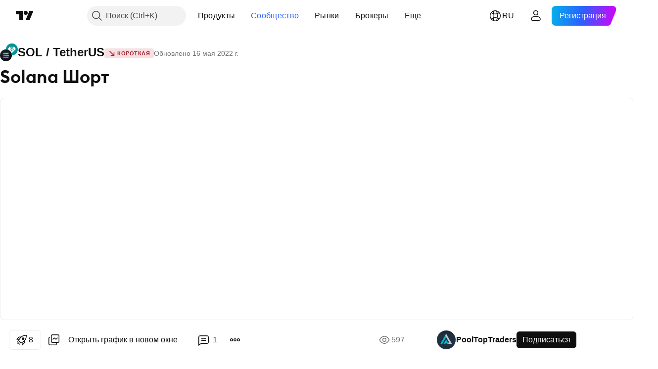

--- FILE ---
content_type: text/html; charset=utf-8
request_url: https://ru.tradingview.com/chart/SOLUSDT/ZQoRpOtP-solana-short/
body_size: 199024
content:


<!DOCTYPE html>
<html lang="ru" dir="ltr" class="is-not-authenticated is-not-pro  theme-light"
 data-theme="light">
<head><meta charset="utf-8" />
<meta name="viewport" content="width=device-width, initial-scale=1.0, maximum-scale=1.0, minimum-scale=1.0, user-scalable=no">	<script nonce="YtYI3ueEUeuKv31VGDGdEA==">window.initData = {};</script><title>Solana Шорт по BINANCE:SOLUSDT от PoolTopTraders — TradingView</title>
<!-- { block promo_footer_css_bundle } -->
		<!-- { render_css_bundle('promo_footer') } -->
		<link crossorigin="anonymous" href="https://static.tradingview.com/static/bundles/15992.6ab8fddbbeec572ad16b.css" rel="stylesheet" type="text/css"/>
	<!-- { endblock promo_footer_css_bundle } -->

	<!-- { block personal_css_bundle } -->
		<!-- render_css_bundle('base') -->
		<link crossorigin="anonymous" href="https://static.tradingview.com/static/bundles/7204.bd4a617f902d8e4336d7.css" rel="stylesheet" type="text/css"/>
<link crossorigin="anonymous" href="https://static.tradingview.com/static/bundles/77196.1ee43ed7cda5d814dba7.css" rel="stylesheet" type="text/css"/>
<link crossorigin="anonymous" href="https://static.tradingview.com/static/bundles/12874.2243f526973e835a8777.css" rel="stylesheet" type="text/css"/>
<link crossorigin="anonymous" href="https://static.tradingview.com/static/bundles/20541.ffebbd5b14e162a70fac.css" rel="stylesheet" type="text/css"/>
<link crossorigin="anonymous" href="https://static.tradingview.com/static/bundles/22691.df517de208b59f042c3b.css" rel="stylesheet" type="text/css"/>
<link crossorigin="anonymous" href="https://static.tradingview.com/static/bundles/72834.146c7925be9f43c9c767.css" rel="stylesheet" type="text/css"/>
<link crossorigin="anonymous" href="https://static.tradingview.com/static/bundles/6656.0e277b504c24d73f6420.css" rel="stylesheet" type="text/css"/>
<link crossorigin="anonymous" href="https://static.tradingview.com/static/bundles/97406.a24aa84d5466dfc219e3.css" rel="stylesheet" type="text/css"/>
<link crossorigin="anonymous" href="https://static.tradingview.com/static/bundles/51307.bb4e309d13e8ea654e19.css" rel="stylesheet" type="text/css"/>
<link crossorigin="anonymous" href="https://static.tradingview.com/static/bundles/62560.c8a32e4a427c0c57131c.css" rel="stylesheet" type="text/css"/>
<link crossorigin="anonymous" href="https://static.tradingview.com/static/bundles/28415.e6caff1a47a6c8a0f783.css" rel="stylesheet" type="text/css"/>
<link crossorigin="anonymous" href="https://static.tradingview.com/static/bundles/78820.3dc3168a8005e8c156fe.css" rel="stylesheet" type="text/css"/>
<link crossorigin="anonymous" href="https://static.tradingview.com/static/bundles/30608.1b5e0eb056a8145e2004.css" rel="stylesheet" type="text/css"/>
<link crossorigin="anonymous" href="https://static.tradingview.com/static/bundles/4857.2a0b835c9459f5e8f334.css" rel="stylesheet" type="text/css"/>
<link crossorigin="anonymous" href="https://static.tradingview.com/static/bundles/60733.515b38c2fad56295e0d7.css" rel="stylesheet" type="text/css"/>
<link crossorigin="anonymous" href="https://static.tradingview.com/static/bundles/94584.053cede951b9d64dea44.css" rel="stylesheet" type="text/css"/>
<link crossorigin="anonymous" href="https://static.tradingview.com/static/bundles/52294.8c6373aa92664b86de9e.css" rel="stylesheet" type="text/css"/>
<link crossorigin="anonymous" href="https://static.tradingview.com/static/bundles/56167.a33c76f5549cc7102e61.css" rel="stylesheet" type="text/css"/>
<link crossorigin="anonymous" href="https://static.tradingview.com/static/bundles/72373.cdd20397318c8a54ee02.css" rel="stylesheet" type="text/css"/>
<link crossorigin="anonymous" href="https://static.tradingview.com/static/bundles/68820.b0c44555783cdd4786b8.css" rel="stylesheet" type="text/css"/>
<link crossorigin="anonymous" href="https://static.tradingview.com/static/bundles/39394.1f12e32e6d4c4b83fe10.css" rel="stylesheet" type="text/css"/>
<link crossorigin="anonymous" href="https://static.tradingview.com/static/bundles/28562.e29096bd778450adbd58.css" rel="stylesheet" type="text/css"/>
<link crossorigin="anonymous" href="https://static.tradingview.com/static/bundles/19934.288c07086ff109a1d327.css" rel="stylesheet" type="text/css"/>
<link crossorigin="anonymous" href="https://static.tradingview.com/static/bundles/5911.5f96f6b3c550d3f0da23.css" rel="stylesheet" type="text/css"/>
<link crossorigin="anonymous" href="https://static.tradingview.com/static/bundles/6133.2dae60a90526a493d165.css" rel="stylesheet" type="text/css"/>
<link crossorigin="anonymous" href="https://static.tradingview.com/static/bundles/30331.cec6b9b458e103483d37.css" rel="stylesheet" type="text/css"/>
<link crossorigin="anonymous" href="https://static.tradingview.com/static/bundles/45207.4c0489c8756499c78a5e.css" rel="stylesheet" type="text/css"/>
<link crossorigin="anonymous" href="https://static.tradingview.com/static/bundles/17644.53a8a16a13c65b9ef1b6.css" rel="stylesheet" type="text/css"/>
<link crossorigin="anonymous" href="https://static.tradingview.com/static/bundles/5347.66e97921f2de4965604d.css" rel="stylesheet" type="text/css"/>
<link crossorigin="anonymous" href="https://static.tradingview.com/static/bundles/90145.8b74b8d86218eec14871.css" rel="stylesheet" type="text/css"/>
<link crossorigin="anonymous" href="https://static.tradingview.com/static/bundles/59334.4a832facb7e57c5e13f3.css" rel="stylesheet" type="text/css"/>
<link crossorigin="anonymous" href="https://static.tradingview.com/static/bundles/91361.140a08c3b11237f684ec.css" rel="stylesheet" type="text/css"/>
<link crossorigin="anonymous" href="https://static.tradingview.com/static/bundles/3691.a607e1947cc1d6442aef.css" rel="stylesheet" type="text/css"/>
<link crossorigin="anonymous" href="https://static.tradingview.com/static/bundles/79248.b085e41549ac76222ff0.css" rel="stylesheet" type="text/css"/>
<link crossorigin="anonymous" href="https://static.tradingview.com/static/bundles/17675.7322b9d581c3bd767a8f.css" rel="stylesheet" type="text/css"/>
	<!-- { endblock personal_css_bundle } -->

	<!-- { block extra_styles } -->
	<link crossorigin="anonymous" href="https://static.tradingview.com/static/bundles/26184.a8e87c60a250a6212b03.css" rel="stylesheet" type="text/css"/>
<link crossorigin="anonymous" href="https://static.tradingview.com/static/bundles/62419.12891bfbb287744d3a89.css" rel="stylesheet" type="text/css"/>
<link crossorigin="anonymous" href="https://static.tradingview.com/static/bundles/32078.4dd8f716b361ea76fac9.css" rel="stylesheet" type="text/css"/>
<link crossorigin="anonymous" href="https://static.tradingview.com/static/bundles/50370.a1a91e4e3b8d4d56af6a.css" rel="stylesheet" type="text/css"/>
<link crossorigin="anonymous" href="https://static.tradingview.com/static/bundles/29903.89b41c884d5213432809.css" rel="stylesheet" type="text/css"/>
<link crossorigin="anonymous" href="https://static.tradingview.com/static/bundles/24840.08865a24cd22e705a127.css" rel="stylesheet" type="text/css"/>
<link crossorigin="anonymous" href="https://static.tradingview.com/static/bundles/61504.303d3d3a2eef8a440230.css" rel="stylesheet" type="text/css"/>
<link crossorigin="anonymous" href="https://static.tradingview.com/static/bundles/84592.9ad3142f13630874398c.css" rel="stylesheet" type="text/css"/>
<link crossorigin="anonymous" href="https://static.tradingview.com/static/bundles/84509.b78aa0f889805782a114.css" rel="stylesheet" type="text/css"/>
<link crossorigin="anonymous" href="https://static.tradingview.com/static/bundles/68650.e664998b1025f8944a19.css" rel="stylesheet" type="text/css"/>
<link crossorigin="anonymous" href="https://static.tradingview.com/static/bundles/62156.ce7b2959f31f83034b45.css" rel="stylesheet" type="text/css"/>
<link crossorigin="anonymous" href="https://static.tradingview.com/static/bundles/58572.dad95b9e4df028f98405.css" rel="stylesheet" type="text/css"/>
<link crossorigin="anonymous" href="https://static.tradingview.com/static/bundles/86459.a94905aa773ec52c64fa.css" rel="stylesheet" type="text/css"/>
<link crossorigin="anonymous" href="https://static.tradingview.com/static/bundles/87828.b5acda22a891bd0b8b78.css" rel="stylesheet" type="text/css"/>
<link crossorigin="anonymous" href="https://static.tradingview.com/static/bundles/81350.86c68c4067216e42a0f1.css" rel="stylesheet" type="text/css"/>
<link crossorigin="anonymous" href="https://static.tradingview.com/static/bundles/27877.826c38517eae6571304f.css" rel="stylesheet" type="text/css"/>
<link crossorigin="anonymous" href="https://static.tradingview.com/static/bundles/56254.a23f3ec5b836024b605b.css" rel="stylesheet" type="text/css"/>
<link crossorigin="anonymous" href="https://static.tradingview.com/static/bundles/18013.0655ac40c6882bf9e438.css" rel="stylesheet" type="text/css"/>
<link crossorigin="anonymous" href="https://static.tradingview.com/static/bundles/88936.d49d6f461c53e70b38bc.css" rel="stylesheet" type="text/css"/>
<link crossorigin="anonymous" href="https://static.tradingview.com/static/bundles/54123.b37eaf239cea1a4a4b98.css" rel="stylesheet" type="text/css"/>
<link crossorigin="anonymous" href="https://static.tradingview.com/static/bundles/3406.24a50d99637b4e3bf9e7.css" rel="stylesheet" type="text/css"/>
<link crossorigin="anonymous" href="https://static.tradingview.com/static/bundles/14544.83eca2c4704f4649b7a3.css" rel="stylesheet" type="text/css"/>
<link crossorigin="anonymous" href="https://static.tradingview.com/static/bundles/31069.c75dd2e4bc4003a8d3c6.css" rel="stylesheet" type="text/css"/>
<link crossorigin="anonymous" href="https://static.tradingview.com/static/bundles/67877.2fb5f6f3eb739c16078d.css" rel="stylesheet" type="text/css"/>
<link crossorigin="anonymous" href="https://static.tradingview.com/static/bundles/50553.3ab347d4bc9cadf8d238.css" rel="stylesheet" type="text/css"/>
<link crossorigin="anonymous" href="https://static.tradingview.com/static/bundles/75070.42c5ad63db6e22dd1780.css" rel="stylesheet" type="text/css"/>
<link crossorigin="anonymous" href="https://static.tradingview.com/static/bundles/11285.2ad4e54f72ca1dbe5a12.css" rel="stylesheet" type="text/css"/>
<link crossorigin="anonymous" href="https://static.tradingview.com/static/bundles/85379.e2d0f6189d763981c46b.css" rel="stylesheet" type="text/css"/>
<link crossorigin="anonymous" href="https://static.tradingview.com/static/bundles/62882.bb7416e25ce047652be6.css" rel="stylesheet" type="text/css"/>
<link crossorigin="anonymous" href="https://static.tradingview.com/static/bundles/14142.fa043cf9d22075746ca7.css" rel="stylesheet" type="text/css"/>
<link crossorigin="anonymous" href="https://static.tradingview.com/static/bundles/70835.249d27fbf7cfdf5dfd83.css" rel="stylesheet" type="text/css"/>
<link crossorigin="anonymous" href="https://static.tradingview.com/static/bundles/92124.5845fa80448b407d32ec.css" rel="stylesheet" type="text/css"/>
<link crossorigin="anonymous" href="https://static.tradingview.com/static/bundles/98703.a2b02fc165a1c32d442e.css" rel="stylesheet" type="text/css"/>
<link crossorigin="anonymous" href="https://static.tradingview.com/static/bundles/65644.82e6d18dc48a569d26eb.css" rel="stylesheet" type="text/css"/>
<link crossorigin="anonymous" href="https://static.tradingview.com/static/bundles/5605.7992e8c447118cda6e67.css" rel="stylesheet" type="text/css"/>
<link crossorigin="anonymous" href="https://static.tradingview.com/static/bundles/57014.5d64ece78149214e8812.css" rel="stylesheet" type="text/css"/>
<link crossorigin="anonymous" href="https://static.tradingview.com/static/bundles/96133.507ceb094fe735b3e439.css" rel="stylesheet" type="text/css"/>
<link crossorigin="anonymous" href="https://static.tradingview.com/static/bundles/85992.24dc3e7280c9494642a6.css" rel="stylesheet" type="text/css"/>
<link crossorigin="anonymous" href="https://static.tradingview.com/static/bundles/52665.005deab1142faaf7462d.css" rel="stylesheet" type="text/css"/>
<link crossorigin="anonymous" href="https://static.tradingview.com/static/bundles/96614.aa36a3e7cbd35864ab1c.css" rel="stylesheet" type="text/css"/>
<link crossorigin="anonymous" href="https://static.tradingview.com/static/bundles/78698.9e07627cdc60a2c13dc3.css" rel="stylesheet" type="text/css"/>
<link crossorigin="anonymous" href="https://static.tradingview.com/static/bundles/96946.664cb7df376aef027378.css" rel="stylesheet" type="text/css"/>
<link crossorigin="anonymous" href="https://static.tradingview.com/static/bundles/94425.e8a11b1164ed8f31863d.css" rel="stylesheet" type="text/css"/>
<link crossorigin="anonymous" href="https://static.tradingview.com/static/bundles/30931.b2e7517523adce965dba.css" rel="stylesheet" type="text/css"/>
<link crossorigin="anonymous" href="https://static.tradingview.com/static/bundles/13619.8ac06c6d6672271c5f68.css" rel="stylesheet" type="text/css"/>
<link crossorigin="anonymous" href="https://static.tradingview.com/static/bundles/12748.199034cf25af72be11eb.css" rel="stylesheet" type="text/css"/>
<link crossorigin="anonymous" href="https://static.tradingview.com/static/bundles/66857.843c3e887cfdf130d542.css" rel="stylesheet" type="text/css"/>
<link crossorigin="anonymous" href="https://static.tradingview.com/static/bundles/18350.e409f558fe163ea9a3de.css" rel="stylesheet" type="text/css"/>
<link crossorigin="anonymous" href="https://static.tradingview.com/static/bundles/92112.db4c9d5652778b489aaa.css" rel="stylesheet" type="text/css"/>
<link crossorigin="anonymous" href="https://static.tradingview.com/static/bundles/68448.f611cd4d950c54a2caec.css" rel="stylesheet" type="text/css"/>
<link crossorigin="anonymous" href="https://static.tradingview.com/static/bundles/24309.848f88391da875ceb2a3.css" rel="stylesheet" type="text/css"/>
<link crossorigin="anonymous" href="https://static.tradingview.com/static/bundles/32388.e2ac42d074266d6f4cc4.css" rel="stylesheet" type="text/css"/>
<link crossorigin="anonymous" href="https://static.tradingview.com/static/bundles/2298.e4906aeeda8c192efa8f.css" rel="stylesheet" type="text/css"/>
<link crossorigin="anonymous" href="https://static.tradingview.com/static/bundles/6811.4ca141638fbeaa002769.css" rel="stylesheet" type="text/css"/>
<link crossorigin="anonymous" href="https://static.tradingview.com/static/bundles/34022.f218afa7d02ef496982b.css" rel="stylesheet" type="text/css"/>
<link crossorigin="anonymous" href="https://static.tradingview.com/static/bundles/9313.ef5d27e92eb3d48dab23.css" rel="stylesheet" type="text/css"/>
<link crossorigin="anonymous" href="https://static.tradingview.com/static/bundles/87844.a89d3d49f869720ebbba.css" rel="stylesheet" type="text/css"/>
<link crossorigin="anonymous" href="https://static.tradingview.com/static/bundles/79780.84d89360ede6a350ded3.css" rel="stylesheet" type="text/css"/>
<link crossorigin="anonymous" href="https://static.tradingview.com/static/bundles/50694.e8c29c22063c80408cca.css" rel="stylesheet" type="text/css"/>
<link crossorigin="anonymous" href="https://static.tradingview.com/static/bundles/22969.c32eeb1152afcd97b12e.css" rel="stylesheet" type="text/css"/>
<link crossorigin="anonymous" href="https://static.tradingview.com/static/bundles/83580.fdc9454547343089f3c6.css" rel="stylesheet" type="text/css"/>
<link crossorigin="anonymous" href="https://static.tradingview.com/static/bundles/20789.ab5c2b3cb921527e4170.css" rel="stylesheet" type="text/css"/>
<link crossorigin="anonymous" href="https://static.tradingview.com/static/bundles/29592.6154c4943032cbc1f19b.css" rel="stylesheet" type="text/css"/>
<link crossorigin="anonymous" href="https://static.tradingview.com/static/bundles/31916.57160ac113283e720311.css" rel="stylesheet" type="text/css"/>
<link crossorigin="anonymous" href="https://static.tradingview.com/static/bundles/55174.dc96c4d047ce06b033ba.css" rel="stylesheet" type="text/css"/>
<link crossorigin="anonymous" href="https://static.tradingview.com/static/bundles/5969.21c839e51d9fe09bc1ad.css" rel="stylesheet" type="text/css"/>
<link crossorigin="anonymous" href="https://static.tradingview.com/static/bundles/83332.323d337a96ea2d0d1f5b.css" rel="stylesheet" type="text/css"/>
<link crossorigin="anonymous" href="https://static.tradingview.com/static/bundles/26149.58e3d28c4207f0232d45.css" rel="stylesheet" type="text/css"/>
<link crossorigin="anonymous" href="https://static.tradingview.com/static/bundles/5769.b3335017ad0d222109e8.css" rel="stylesheet" type="text/css"/>
<link crossorigin="anonymous" href="https://static.tradingview.com/static/bundles/49022.455c0a58d3762d16e782.css" rel="stylesheet" type="text/css"/>
<link crossorigin="anonymous" href="https://static.tradingview.com/static/bundles/38582.2b62a108282b3e90d95c.css" rel="stylesheet" type="text/css"/>
<link crossorigin="anonymous" href="https://static.tradingview.com/static/bundles/15001.aa02a2d96f821d501dba.css" rel="stylesheet" type="text/css"/>
<link crossorigin="anonymous" href="https://static.tradingview.com/static/bundles/75432.cee64bd18eb72dd37b3d.css" rel="stylesheet" type="text/css"/>
<link crossorigin="anonymous" href="https://static.tradingview.com/static/bundles/43165.f500e435f461fabe05f6.css" rel="stylesheet" type="text/css"/>
<link crossorigin="anonymous" href="https://static.tradingview.com/static/bundles/70571.51824f94f04f357f27ed.css" rel="stylesheet" type="text/css"/>
<link crossorigin="anonymous" href="https://static.tradingview.com/static/bundles/6695.1ea7d74fa789f5e3b9c4.css" rel="stylesheet" type="text/css"/>
<link crossorigin="anonymous" href="https://static.tradingview.com/static/bundles/42734.28212819357e05bc15ab.css" rel="stylesheet" type="text/css"/>
<link crossorigin="anonymous" href="https://static.tradingview.com/static/bundles/97915.5b2ef44e883aedf9ee07.css" rel="stylesheet" type="text/css"/>
<link crossorigin="anonymous" href="https://static.tradingview.com/static/bundles/35229.f7d16c2e8bbca89e1d2b.css" rel="stylesheet" type="text/css"/>
<link crossorigin="anonymous" href="https://static.tradingview.com/static/bundles/49468.bd38a05bcbe9f63005d5.css" rel="stylesheet" type="text/css"/>
<link crossorigin="anonymous" href="https://static.tradingview.com/static/bundles/16543.7bcb96fa677df6654c99.css" rel="stylesheet" type="text/css"/>
<link crossorigin="anonymous" href="https://static.tradingview.com/static/bundles/78076.434b6268f44aba75e190.css" rel="stylesheet" type="text/css"/>
<link crossorigin="anonymous" href="https://static.tradingview.com/static/bundles/68844.52241fb1c81e27787e36.css" rel="stylesheet" type="text/css"/>
<link crossorigin="anonymous" href="https://static.tradingview.com/static/bundles/78806.af4707505f695c7b7e7e.css" rel="stylesheet" type="text/css"/>
<link crossorigin="anonymous" href="https://static.tradingview.com/static/bundles/67957.26bd3f4dca9113e5bd92.css" rel="stylesheet" type="text/css"/>
<link crossorigin="anonymous" href="https://static.tradingview.com/static/bundles/95626.0b382ed55589e98e3418.css" rel="preload" as="style"/>
<link crossorigin="anonymous" href="https://static.tradingview.com/static/bundles/4876.8876d8fb744d67484f1f.css" rel="preload" as="style"/>
<link crossorigin="anonymous" href="https://static.tradingview.com/static/bundles/79185.94b15842cd307f061854.css" rel="preload" as="style"/>
<link crossorigin="anonymous" href="https://static.tradingview.com/static/bundles/49822.f499cfafbc0a791ec49e.css" rel="preload" as="style"/>
	<!-- { endblock extra_styles } --><script nonce="YtYI3ueEUeuKv31VGDGdEA==">
	window.locale = 'ru';
	window.language = 'ru';
</script>
	<!-- { block promo_footer_js_bundle } -->
		<!-- { render_js_bundle('promo_footer') } -->
		<link crossorigin="anonymous" href="https://static.tradingview.com/static/bundles/ru.63639.893104679743cfdc6eb0.js" rel="preload" as="script"/>
<link crossorigin="anonymous" href="https://static.tradingview.com/static/bundles/25096.92bda83ae2bfdec74d91.js" rel="preload" as="script"/>
<link crossorigin="anonymous" href="https://static.tradingview.com/static/bundles/promo_footer.d732748b4425f543f32d.js" rel="preload" as="script"/><script crossorigin="anonymous" src="https://static.tradingview.com/static/bundles/ru.63639.893104679743cfdc6eb0.js" defer></script>
<script crossorigin="anonymous" src="https://static.tradingview.com/static/bundles/25096.92bda83ae2bfdec74d91.js" defer></script>
<script crossorigin="anonymous" src="https://static.tradingview.com/static/bundles/promo_footer.d732748b4425f543f32d.js" defer></script>
	<!-- { endblock promo_footer_js_bundle } -->

	<!-- { block personal_js_bundle } -->
		<!-- render_js_bundle('base') -->
		<link crossorigin="anonymous" href="https://static.tradingview.com/static/bundles/runtime.5cff48ae4c51799572c6.js" rel="preload" as="script"/>
<link crossorigin="anonymous" href="https://static.tradingview.com/static/bundles/ru.11389.2b9c5a4a377923252369.js" rel="preload" as="script"/>
<link crossorigin="anonymous" href="https://static.tradingview.com/static/bundles/32227.d826c45d2d27f2ff4314.js" rel="preload" as="script"/>
<link crossorigin="anonymous" href="https://static.tradingview.com/static/bundles/77507.fb006c0c7a02051cf5cd.js" rel="preload" as="script"/>
<link crossorigin="anonymous" href="https://static.tradingview.com/static/bundles/22665.478e72b4af5ae0c375ec.js" rel="preload" as="script"/>
<link crossorigin="anonymous" href="https://static.tradingview.com/static/bundles/12886.7be7542f140baf734d79.js" rel="preload" as="script"/>
<link crossorigin="anonymous" href="https://static.tradingview.com/static/bundles/22023.035d84389dc598280aca.js" rel="preload" as="script"/>
<link crossorigin="anonymous" href="https://static.tradingview.com/static/bundles/2373.7f1c5f402e07b6f9d0b4.js" rel="preload" as="script"/>
<link crossorigin="anonymous" href="https://static.tradingview.com/static/bundles/62134.57ec9cb3f1548c6e710a.js" rel="preload" as="script"/>
<link crossorigin="anonymous" href="https://static.tradingview.com/static/bundles/1620.cf91b3df49fde2229d37.js" rel="preload" as="script"/>
<link crossorigin="anonymous" href="https://static.tradingview.com/static/bundles/68134.53b8dc667ab093512b37.js" rel="preload" as="script"/>
<link crossorigin="anonymous" href="https://static.tradingview.com/static/bundles/93243.d16dcf8fc50e14d67819.js" rel="preload" as="script"/>
<link crossorigin="anonymous" href="https://static.tradingview.com/static/bundles/42118.dff7a71e333e9d8d8929.js" rel="preload" as="script"/>
<link crossorigin="anonymous" href="https://static.tradingview.com/static/bundles/32378.b87f7c1aed020f9c3427.js" rel="preload" as="script"/>
<link crossorigin="anonymous" href="https://static.tradingview.com/static/bundles/29138.7f85e2418196e920beee.js" rel="preload" as="script"/>
<link crossorigin="anonymous" href="https://static.tradingview.com/static/bundles/23298.0b1a2a8df7ae6c4f9aff.js" rel="preload" as="script"/>
<link crossorigin="anonymous" href="https://static.tradingview.com/static/bundles/91834.9821cb5b05c24e07d017.js" rel="preload" as="script"/>
<link crossorigin="anonymous" href="https://static.tradingview.com/static/bundles/89095.8f0ef59dea5487949a51.js" rel="preload" as="script"/>
<link crossorigin="anonymous" href="https://static.tradingview.com/static/bundles/70241.8681b0461bf728193324.js" rel="preload" as="script"/>
<link crossorigin="anonymous" href="https://static.tradingview.com/static/bundles/base.4fd56e51e522a2ccc9a7.js" rel="preload" as="script"/><script crossorigin="anonymous" src="https://static.tradingview.com/static/bundles/runtime.5cff48ae4c51799572c6.js" defer></script>
<script crossorigin="anonymous" src="https://static.tradingview.com/static/bundles/ru.11389.2b9c5a4a377923252369.js" defer></script>
<script crossorigin="anonymous" src="https://static.tradingview.com/static/bundles/32227.d826c45d2d27f2ff4314.js" defer></script>
<script crossorigin="anonymous" src="https://static.tradingview.com/static/bundles/77507.fb006c0c7a02051cf5cd.js" defer></script>
<script crossorigin="anonymous" src="https://static.tradingview.com/static/bundles/22665.478e72b4af5ae0c375ec.js" defer></script>
<script crossorigin="anonymous" src="https://static.tradingview.com/static/bundles/12886.7be7542f140baf734d79.js" defer></script>
<script crossorigin="anonymous" src="https://static.tradingview.com/static/bundles/22023.035d84389dc598280aca.js" defer></script>
<script crossorigin="anonymous" src="https://static.tradingview.com/static/bundles/2373.7f1c5f402e07b6f9d0b4.js" defer></script>
<script crossorigin="anonymous" src="https://static.tradingview.com/static/bundles/62134.57ec9cb3f1548c6e710a.js" defer></script>
<script crossorigin="anonymous" src="https://static.tradingview.com/static/bundles/1620.cf91b3df49fde2229d37.js" defer></script>
<script crossorigin="anonymous" src="https://static.tradingview.com/static/bundles/68134.53b8dc667ab093512b37.js" defer></script>
<script crossorigin="anonymous" src="https://static.tradingview.com/static/bundles/93243.d16dcf8fc50e14d67819.js" defer></script>
<script crossorigin="anonymous" src="https://static.tradingview.com/static/bundles/42118.dff7a71e333e9d8d8929.js" defer></script>
<script crossorigin="anonymous" src="https://static.tradingview.com/static/bundles/32378.b87f7c1aed020f9c3427.js" defer></script>
<script crossorigin="anonymous" src="https://static.tradingview.com/static/bundles/29138.7f85e2418196e920beee.js" defer></script>
<script crossorigin="anonymous" src="https://static.tradingview.com/static/bundles/23298.0b1a2a8df7ae6c4f9aff.js" defer></script>
<script crossorigin="anonymous" src="https://static.tradingview.com/static/bundles/91834.9821cb5b05c24e07d017.js" defer></script>
<script crossorigin="anonymous" src="https://static.tradingview.com/static/bundles/89095.8f0ef59dea5487949a51.js" defer></script>
<script crossorigin="anonymous" src="https://static.tradingview.com/static/bundles/70241.8681b0461bf728193324.js" defer></script>
<script crossorigin="anonymous" src="https://static.tradingview.com/static/bundles/base.4fd56e51e522a2ccc9a7.js" defer></script>
	<!-- { endblock personal_js_bundle } -->

	<!-- { block additional_js_bundle } -->
	<!-- { endblock additional_js_bundle } -->	<script nonce="YtYI3ueEUeuKv31VGDGdEA==">
		window.initData = window.initData || {};
		window.initData.theme = "light";
			(()=>{"use strict";const t=/(?:^|;)\s*theme=(dark|light)(?:;|$)|$/.exec(document.cookie)[1];t&&(document.documentElement.classList.toggle("theme-dark","dark"===t),document.documentElement.classList.toggle("theme-light","light"===t),document.documentElement.dataset.theme=t,window.initData=window.initData||{},window.initData.theme=t)})();
	</script>
	<script nonce="YtYI3ueEUeuKv31VGDGdEA==">
		(()=>{"use strict";"undefined"!=typeof window&&"undefined"!=typeof navigator&&/mac/i.test(navigator.platform)&&document.documentElement.classList.add("mac_os_system")})();
	</script>

	<script nonce="YtYI3ueEUeuKv31VGDGdEA==">var environment = "battle";
		window.WS_HOST_PING_REQUIRED = true;
		window.BUILD_TIME = "2026-01-21T09:00:34";
		window.WEBSOCKET_HOST = "data.tradingview.com";
		window.WEBSOCKET_PRO_HOST = "prodata.tradingview.com";
		window.WEBSOCKET_HOST_FOR_DEEP_BACKTESTING = "history-data.tradingview.com";
		window.WIDGET_HOST = "https://www.tradingview-widget.com";
		window.TradingView = window.TradingView || {};
	</script>

	<link rel="conversions-config" href="https://s3.tradingview.com/conversions_ru.json">
	<link rel="metrics-config" href="https://scanner-backend.tradingview.com/enum/ordered?id=metrics_full_name,metrics&lang=ru&label-product=ytm-metrics-plan.json" crossorigin>

	<script nonce="YtYI3ueEUeuKv31VGDGdEA==">
		(()=>{"use strict";function e(e,t=!1){const{searchParams:n}=new URL(String(location));let s="true"===n.get("mobileapp_new"),o="true"===n.get("mobileapp");if(!t){const e=function(e){const t=e+"=",n=document.cookie.split(";");for(let e=0;e<n.length;e++){let s=n[e];for(;" "===s.charAt(0);)s=s.substring(1,s.length);if(0===s.indexOf(t))return s.substring(t.length,s.length)}return null}("tv_app")||"";s||=["android","android_nps"].includes(e),o||="ios"===e}return!("new"!==e&&"any"!==e||!s)||!("new"===e||!o)}const t="undefined"!=typeof window&&"undefined"!=typeof navigator,n=t&&"ontouchstart"in window,s=(t&&n&&window,t&&(n||navigator.maxTouchPoints),t&&window.chrome&&window.chrome.runtime,t&&window.navigator.userAgent.toLowerCase().indexOf("firefox"),t&&/\sEdge\/\d\d\b/.test(navigator.userAgent),t&&Boolean(navigator.vendor)&&navigator.vendor.indexOf("Apple")>-1&&-1===navigator.userAgent.indexOf("CriOS")&&navigator.userAgent.indexOf("FxiOS"),t&&/mac/i.test(navigator.platform),t&&/Win32|Win64/i.test(navigator.platform),t&&/Linux/i.test(navigator.platform),t&&/Android/i.test(navigator.userAgent)),o=t&&/BlackBerry/i.test(navigator.userAgent),i=t&&/iPhone|iPad|iPod/.test(navigator.platform),c=t&&/Opera Mini/i.test(navigator.userAgent),r=t&&("MacIntel"===navigator.platform&&navigator.maxTouchPoints>1||/iPad/.test(navigator.platform)),a=s||o||i||c,h=window.TradingView=window.TradingView||{};const _={Android:()=>s,BlackBerry:()=>o,iOS:()=>i,Opera:()=>c,isIPad:()=>r,any:()=>a};h.isMobile=_;const l=new Map;function d(){const e=window.location.pathname,t=window.location.host,n=`${t}${e}`;return l.has(n)||l.set(n,function(e,t){const n=["^widget-docs"];for(const e of n)if(new RegExp(e).test(t))return!0;const s=["^widgetembed/?$","^cmewidgetembed/?$","^([0-9a-zA-Z-]+)/widgetembed/?$","^([0-9a-zA-Z-]+)/widgetstatic/?$","^([0-9a-zA-Z-]+)?/?mediumwidgetembed/?$","^twitter-chart/?$","^telegram/chart/?$","^embed/([0-9a-zA-Z]{8})/?$","^widgetpopup/?$","^extension/?$","^idea-popup/?$","^hotlistswidgetembed/?$","^([0-9a-zA-Z-]+)/hotlistswidgetembed/?$","^marketoverviewwidgetembed/?$","^([0-9a-zA-Z-]+)/marketoverviewwidgetembed/?$","^eventswidgetembed/?$","^tickerswidgetembed/?$","^forexcrossrateswidgetembed/?$","^forexheatmapwidgetembed/?$","^marketquoteswidgetembed/?$","^screenerwidget/?$","^cryptomktscreenerwidget/?$","^([0-9a-zA-Z-]+)/cryptomktscreenerwidget/?$","^([0-9a-zA-Z-]+)/marketquoteswidgetembed/?$","^technical-analysis-widget-embed/$","^singlequotewidgetembed/?$","^([0-9a-zA-Z-]+)/singlequotewidgetembed/?$","^embed-widget/([0-9a-zA-Z-]+)/(([0-9a-zA-Z-]+)/)?$","^widget-docs/([0-9a-zA-Z-]+)/([0-9a-zA-Z-/]+)?$"],o=e.replace(/^\//,"");let i;for(let e=s.length-1;e>=0;e--)if(i=new RegExp(s[e]),i.test(o))return!0;return!1}(e,t)),l.get(n)??!1}h.onWidget=d;const g=()=>{},u="~m~";class m{constructor(e,t={}){this.sessionid=null,this.connected=!1,this._timeout=null,this._base=e,this._options={timeout:t.timeout||2e4,connectionType:t.connectionType}}connect(){this._socket=new WebSocket(this._prepareUrl()),this._socket.onmessage=e=>{
if("string"!=typeof e.data)throw new TypeError(`The WebSocket message should be a string. Recieved ${Object.prototype.toString.call(e.data)}`);this._onData(e.data)},this._socket.onclose=this._onClose.bind(this),this._socket.onerror=this._onError.bind(this)}send(e){this._socket&&this._socket.send(this._encode(e))}disconnect(){this._clearIdleTimeout(),this._socket&&(this._socket.onmessage=g,this._socket.onclose=g,this._socket.onerror=g,this._socket.close())}_clearIdleTimeout(){null!==this._timeout&&(clearTimeout(this._timeout),this._timeout=null)}_encode(e){let t,n="";const s=Array.isArray(e)?e:[e],o=s.length;for(let e=0;e<o;e++)t=null===s[e]||void 0===s[e]?"":m._stringify(s[e]),n+=u+t.length+u+t;return n}_decode(e){const t=[];let n,s;do{if(e.substring(0,3)!==u)return t;n="",s="";const o=(e=e.substring(3)).length;for(let t=0;t<o;t++){if(s=Number(e.substring(t,t+1)),Number(e.substring(t,t+1))!==s){e=e.substring(n.length+3),n=Number(n);break}n+=s}t.push(e.substring(0,n)),e=e.substring(n)}while(""!==e);return t}_onData(e){this._setTimeout();const t=this._decode(e),n=t.length;for(let e=0;e<n;e++)this._onMessage(t[e])}_setTimeout(){this._clearIdleTimeout(),this._timeout=setTimeout(this._onTimeout.bind(this),this._options.timeout)}_onTimeout(){this.disconnect(),this._onDisconnect({code:4e3,reason:"socket.io timeout",wasClean:!1})}_onMessage(e){this.sessionid?this._checkIfHeartbeat(e)?this._onHeartbeat(e.slice(3)):this._checkIfJson(e)?this._base.onMessage(JSON.parse(e.slice(3))):this._base.onMessage(e):(this.sessionid=e,this._onConnect())}_checkIfHeartbeat(e){return this._checkMessageType(e,"h")}_checkIfJson(e){return this._checkMessageType(e,"j")}_checkMessageType(e,t){return e.substring(0,3)==="~"+t+"~"}_onHeartbeat(e){this.send("~h~"+e)}_onConnect(){this.connected=!0,this._base.onConnect()}_onDisconnect(e){this._clear(),this._base.onDisconnect(e),this.sessionid=null}_clear(){this.connected=!1}_prepareUrl(){const t=w(this._base.host);if(t.pathname+="socket.io/websocket",t.protocol="wss:",t.searchParams.append("from",window.location.pathname.slice(1,50)),t.searchParams.append("date",window.BUILD_TIME||""),e("any")&&t.searchParams.append("client","mobile"),this._options.connectionType&&t.searchParams.append("type",this._options.connectionType),window.WEBSOCKET_PARAMS_ANALYTICS){const{ws_page_uri:e,ws_ancestor_origin:n}=window.WEBSOCKET_PARAMS_ANALYTICS;e&&t.searchParams.append("page-uri",e),n&&t.searchParams.append("ancestor-origin",n)}const n=window.location.search.includes("widget_token")||window.location.hash.includes("widget_token");return d()||n||t.searchParams.append("auth","sessionid"),t.href}_onClose(e){this._clearIdleTimeout(),this._onDisconnect(e)}_onError(e){this._clearIdleTimeout(),this._clear(),this._base.emit("error",[e]),this.sessionid=null}static _stringify(e){return"[object Object]"===Object.prototype.toString.call(e)?"~j~"+JSON.stringify(e):String(e)}}class p{constructor(e,t){this.host=e,this._connecting=!1,this._events={},this.transport=this._getTransport(t)}isConnected(){
return!!this.transport&&this.transport.connected}isConnecting(){return this._connecting}connect(){this.isConnected()||(this._connecting&&this.disconnect(),this._connecting=!0,this.transport.connect())}send(e){this.transport&&this.transport.connected&&this.transport.send(e)}disconnect(){this.transport&&this.transport.disconnect()}on(e,t){e in this._events||(this._events[e]=[]),this._events[e].push(t)}offAll(){this._events={}}onMessage(e){this.emit("message",[e])}emit(e,t=[]){if(e in this._events){const n=this._events[e].concat(),s=n.length;for(let e=0;e<s;e++)n[e].apply(this,t)}}onConnect(){this.clear(),this.emit("connect")}onDisconnect(e){this.emit("disconnect",[e])}clear(){this._connecting=!1}_getTransport(e){return new m(this,e)}}function w(e){const t=-1!==e.indexOf("/")?new URL(e):new URL("wss://"+e);if("wss:"!==t.protocol&&"https:"!==t.protocol)throw new Error("Invalid websocket base "+e);return t.pathname.endsWith("/")||(t.pathname+="/"),t.search="",t.username="",t.password="",t}const k="undefined"!=typeof window&&Number(window.TELEMETRY_WS_ERROR_LOGS_THRESHOLD)||0;class f{constructor(e,t={}){this._queueStack=[],this._logsQueue=[],this._telemetryObjectsQueue=[],this._reconnectCount=0,this._redirectCount=0,this._errorsCount=0,this._errorsInfoSent=!1,this._connectionStart=null,this._connectionEstablished=null,this._reconnectTimeout=null,this._onlineCancellationToken=null,this._isConnectionForbidden=!1,this._initialHost=t.initialHost||null,this._suggestedHost=e,this._proHost=t.proHost,this._reconnectHost=t.reconnectHost,this._noReconnectAfterTimeout=!0===t.noReconnectAfterTimeout,this._dataRequestTimeout=t.dataRequestTimeout,this._connectionType=t.connectionType,this._doConnect(),t.pingRequired&&-1===window.location.search.indexOf("noping")&&this._startPing()}connect(){this._tryConnect()}resetCounters(){this._reconnectCount=0,this._redirectCount=0}setLogger(e,t){this._logger=e,this._getLogHistory=t,this._flushLogs()}setTelemetry(e){this._telemetry=e,this._telemetry.reportSent.subscribe(this,this._onTelemetrySent),this._flushTelemetry()}onReconnect(e){this._onReconnect=e}isConnected(){return!!this._socket&&this._socket.isConnected()}isConnecting(){return!!this._socket&&this._socket.isConnecting()}on(e,t){return!!this._socket&&("connect"===e&&this._socket.isConnected()?t():"disconnect"===e?this._disconnectCallbacks.push(t):this._socket.on(e,t),!0)}getSessionId(){return this._socket&&this._socket.transport?this._socket.transport.sessionid:null}send(e){return this.isConnected()?(this._socket.send(e),!0):(this._queueMessage(e),!1)}getConnectionEstablished(){return this._connectionEstablished}getHost(){const e=this._tryGetProHost();return null!==e?e:this._reconnectHost&&this._reconnectCount>3?this._reconnectHost:this._suggestedHost}getReconnectCount(){return this._reconnectCount}getRedirectCount(){return this._redirectCount}getConnectionStart(){return this._connectionStart}disconnect(){this._clearReconnectTimeout(),(this.isConnected()||this.isConnecting())&&(this._propagateDisconnect(),this._disconnectCallbacks=[],
this._closeSocket())}forbidConnection(){this._isConnectionForbidden=!0,this.disconnect()}allowConnection(){this._isConnectionForbidden=!1,this.connect()}isMaxRedirects(){return this._redirectCount>=20}isMaxReconnects(){return this._reconnectCount>=20}getPingInfo(){return this._pingInfo||null}_tryGetProHost(){return window.TradingView&&window.TradingView.onChartPage&&"battle"===window.environment&&!this._redirectCount&&-1===window.location.href.indexOf("ws_host")?this._initialHost?this._initialHost:void 0!==window.user&&window.user.pro_plan?this._proHost||this._suggestedHost:null:null}_queueMessage(e){0===this._queueStack.length&&this._logMessage(0,"Socket is not connected. Queued a message"),this._queueStack.push(e)}_processMessageQueue(){0!==this._queueStack.length&&(this._logMessage(0,"Processing queued messages"),this._queueStack.forEach(this.send.bind(this)),this._logMessage(0,"Processed "+this._queueStack.length+" messages"),this._queueStack=[])}_onDisconnect(e){this._noReconnectAfterTimeout||null!==this._reconnectTimeout||(this._reconnectTimeout=setTimeout(this._tryReconnect.bind(this),5e3)),this._clearOnlineCancellationToken();let t="disconnect session:"+this.getSessionId();e&&(t+=", code:"+e.code+", reason:"+e.reason,1005===e.code&&this._sendTelemetry("websocket_code_1005")),this._logMessage(0,t),this._propagateDisconnect(e),this._closeSocket(),this._queueStack=[]}_closeSocket(){null!==this._socket&&(this._socket.offAll(),this._socket.disconnect(),this._socket=null)}_logMessage(e,t){const n={method:e,message:t};this._logger?this._flushLogMessage(n):(n.message=`[${(new Date).toISOString()}] ${n.message}`,this._logsQueue.push(n))}_flushLogMessage(e){switch(e.method){case 2:this._logger.logDebug(e.message);break;case 3:this._logger.logError(e.message);break;case 0:this._logger.logInfo(e.message);break;case 1:this._logger.logNormal(e.message)}}_flushLogs(){this._flushLogMessage({method:1,message:"messages from queue. Start."}),this._logsQueue.forEach((e=>{this._flushLogMessage(e)})),this._flushLogMessage({method:1,message:"messages from queue. End."}),this._logsQueue=[]}_sendTelemetry(e,t){const n={event:e,params:t};this._telemetry?this._flushTelemetryObject(n):this._telemetryObjectsQueue.push(n)}_flushTelemetryObject(e){this._telemetry.sendChartReport(e.event,e.params,!1)}_flushTelemetry(){this._telemetryObjectsQueue.forEach((e=>{this._flushTelemetryObject(e)})),this._telemetryObjectsQueue=[]}_doConnect(){this._socket&&(this._socket.isConnected()||this._socket.isConnecting())||(this._clearOnlineCancellationToken(),this._host=this.getHost(),this._socket=new p(this._host,{timeout:this._dataRequestTimeout,connectionType:this._connectionType}),this._logMessage(0,"Connecting to "+this._host),this._bindEvents(),this._disconnectCallbacks=[],this._connectionStart=performance.now(),this._connectionEstablished=null,this._socket.connect(),performance.mark("SWSC",{detail:"Start WebSocket connection"}),this._socket.on("connect",(()=>{performance.mark("EWSC",{detail:"End WebSocket connection"}),
performance.measure("WebSocket connection delay","SWSC","EWSC")})))}_propagateDisconnect(e){const t=this._disconnectCallbacks.length;for(let n=0;n<t;n++)this._disconnectCallbacks[n](e||{})}_bindEvents(){this._socket&&(this._socket.on("connect",(()=>{const e=this.getSessionId();if("string"==typeof e){const t=JSON.parse(e);if(t.redirect)return this._redirectCount+=1,this._suggestedHost=t.redirect,this.isMaxRedirects()&&this._sendTelemetry("redirect_bailout"),void this._redirect()}this._connectionEstablished=performance.now(),this._processMessageQueue(),this._logMessage(0,"connect session:"+e)})),this._socket.on("disconnect",this._onDisconnect.bind(this)),this._socket.on("close",this._onDisconnect.bind(this)),this._socket.on("error",(e=>{this._logMessage(0,new Date+" session:"+this.getSessionId()+" websocket error:"+JSON.stringify(e)),this._sendTelemetry("websocket_error"),this._errorsCount++,!this._errorsInfoSent&&this._errorsCount>=k&&(void 0!==this._lastConnectCallStack&&(this._sendTelemetry("websocket_error_connect_stack",{text:this._lastConnectCallStack}),delete this._lastConnectCallStack),void 0!==this._getLogHistory&&this._sendTelemetry("websocket_error_log",{text:this._getLogHistory(50).join("\n")}),this._errorsInfoSent=!0)})))}_redirect(){this.disconnect(),this._reconnectWhenOnline()}_tryReconnect(){this._tryConnect()&&(this._reconnectCount+=1)}_tryConnect(){return!this._isConnectionForbidden&&(this._clearReconnectTimeout(),this._lastConnectCallStack=new Error(`WebSocket connect stack. Is connected: ${this.isConnected()}.`).stack||"",!this.isConnected()&&(this.disconnect(),this._reconnectWhenOnline(),!0))}_clearOnlineCancellationToken(){this._onlineCancellationToken&&(this._onlineCancellationToken(),this._onlineCancellationToken=null)}_clearReconnectTimeout(){null!==this._reconnectTimeout&&(clearTimeout(this._reconnectTimeout),this._reconnectTimeout=null)}_reconnectWhenOnline(){if(navigator.onLine)return this._logMessage(0,"Network status: online - trying to connect"),this._doConnect(),void(this._onReconnect&&this._onReconnect());this._logMessage(0,"Network status: offline - wait until online"),this._onlineCancellationToken=function(e){let t=e;const n=()=>{window.removeEventListener("online",n),t&&t()};return window.addEventListener("online",n),()=>{t=null}}((()=>{this._logMessage(0,"Network status changed to online - trying to connect"),this._doConnect(),this._onReconnect&&this._onReconnect()}))}_onTelemetrySent(e){"websocket_error"in e&&(this._errorsCount=0,this._errorsInfoSent=!1)}_startPing(){if(this._pingIntervalId)return;const e=w(this.getHost());e.pathname+="ping",e.protocol="https:";let t=0,n=0;const s=e=>{this._pingInfo=this._pingInfo||{max:0,min:1/0,avg:0};const s=(new Date).getTime()-e;s>this._pingInfo.max&&(this._pingInfo.max=s),s<this._pingInfo.min&&(this._pingInfo.min=s),t+=s,n++,this._pingInfo.avg=t/n,n>=10&&this._pingIntervalId&&(clearInterval(this._pingIntervalId),delete this._pingIntervalId)};this._pingIntervalId=setInterval((()=>{const t=(new Date).getTime(),n=new XMLHttpRequest
;n.open("GET",e,!0),n.send(),n.onreadystatechange=()=>{n.readyState===XMLHttpRequest.DONE&&200===n.status&&s(t)}}),1e4)}}window.WSBackendConnection=new f(window.WEBSOCKET_HOST,{pingRequired:window.WS_HOST_PING_REQUIRED,proHost:window.WEBSOCKET_PRO_HOST,reconnectHost:window.WEBSOCKET_HOST_FOR_RECONNECT,initialHost:window.WEBSOCKET_INITIAL_HOST,connectionType:window.WEBSOCKET_CONNECTION_TYPE}),window.WSBackendConnectionCtor=f})();
	</script>


	<script nonce="YtYI3ueEUeuKv31VGDGdEA==">var is_authenticated = false;
		var user = {"username":"Guest","following":"0","followers":"0","ignore_list":[],"available_offers":{}};
		window.initData.priceAlertsFacadeClientUrl = "https://pricealerts.tradingview.com";
		window.initData.currentLocaleInfo = {"language":"ru","language_name":"Русский","flag":"ru","geoip_code":"ru","countries_with_this_language":["am","by","kg","kz","md","tj","tm","uz"],"iso":"ru","iso_639_3":"rus","global_name":"Russian","is_only_recommended_tw_autorepost":true};
		window.initData.offerButtonInfo = {"class_name":"tv-header__offer-button-container--trial-join","title":"Регистрация","href":"/pricing/?source=header_go_pro_button&feature=start_free_trial","subtitle":null,"expiration":null,"color":"gradient","stretch":false};
		window.initData.settings = {'S3_LOGO_SERVICE_BASE_URL': 'https://s3-symbol-logo.tradingview.com/', 'S3_NEWS_IMAGE_SERVICE_BASE_URL': 'https://s3.tradingview.com/news/', 'WEBPACK_STATIC_PATH': 'https://static.tradingview.com/static/bundles/', 'TRADING_URL': 'https://papertrading.tradingview.com', 'CRUD_STORAGE_URL': 'https://crud-storage.tradingview.com'};
		window.countryCode = "US";


			window.__initialEnabledFeaturesets =
				(window.__initialEnabledFeaturesets || []).concat(
					['tv_production'].concat(
						window.ClientCustomConfiguration && window.ClientCustomConfiguration.getEnabledFeatureSet
							? JSON.parse(window.ClientCustomConfiguration.getEnabledFeatureSet())
							: []
					)
				);

			if (window.ClientCustomConfiguration && window.ClientCustomConfiguration.getDisabledFeatureSet) {
				window.__initialDisabledFeaturesets = JSON.parse(window.ClientCustomConfiguration.getDisabledFeatureSet());
			}



			var lastGlobalNotificationIds = [1014973,1014936,1014900,1014897,1014895,1014891,1014888,1014850,1014847,1014843,1014789];

		var shopConf = {
			offers: [],
		};

		var featureToggleState = {"black_friday_popup":1.0,"black_friday_mainpage":1.0,"black_friday_extend_limitation":1.0,"chart_autosave_5min":1.0,"chart_autosave_30min":1.0,"chart_save_metainfo_separately":1.0,"performance_test_mode":1.0,"ticks_replay":1.0,"chart_storage_hibernation_delay_60min":1.0,"log_replay_to_persistent_logger":1.0,"enable_select_date_replay_mobile":1.0,"support_persistent_logs":1.0,"seasonals_table":1.0,"ytm_on_chart":1.0,"enable_step_by_step_hints_for_drawings":1.0,"enable_new_indicators_templates_view":1.0,"allow_brackets_profit_loss":1.0,"enable_traded_context_linking":1.0,"order_context_validation_in_instant_mode":1.0,"internal_fullscreen_api":1.0,"alerts-presets":1.0,"alerts-watchlist-allow-in-multicondions":1.0,"alerts-disable-fires-read-from-toast":1.0,"alerts-editor-fire-rate-setting":1.0,"enable_symbol_change_restriction_on_widgets":1.0,"enable_asx_symbol_restriction":1.0,"symphony_allow_non_partitioned_cookie_on_old_symphony":1.0,"symphony_notification_badges":1.0,"symphony_use_adk_for_upgrade_request":1.0,"telegram_mini_app_reduce_snapshot_quality":1.0,"news_enable_filtering_by_user":1.0,"timeout_django_db":0.15,"timeout_django_usersettings_db":0.15,"timeout_django_charts_db":0.25,"timeout_django_symbols_lists_db":0.25,"timeout_django_minds_db":0.05,"timeout_django_logging_db":0.25,"disable_services_monitor_metrics":1.0,"enable_signin_recaptcha":1.0,"enable_idea_spamdetectorml":1.0,"enable_idea_spamdetectorml_comments":1.0,"enable_spamdetectorml_chat":1.0,"enable_minds_spamdetectorml":1.0,"backend-connections-in-token":1.0,"one_connection_with_exchanges":1.0,"mobile-ads-ios":1.0,"mobile-ads-android":1.0,"google-one-tap-signin":1.0,"braintree-gopro-in-order-dialog":1.0,"braintree-apple-pay":1.0,"braintree-google-pay":1.0,"braintree-apple-pay-from-ios-app":1.0,"braintree-apple-pay-trial":1.0,"triplea-payments":1.0,"braintree-google-pay-trial":1.0,"braintree-one-usd-verification":1.0,"braintree-3ds-enabled":1.0,"braintree-3ds-status-check":1.0,"braintree-additional-card-checks-for-trial":1.0,"braintree-instant-settlement":1.0,"braintree_recurring_billing_scheduler_subscription":1.0,"checkout_manual_capture_required":1.0,"checkout-subscriptions":1.0,"checkout_additional_card_checks_for_trial":1.0,"checkout_fail_on_duplicate_payment_methods_for_trial":1.0,"checkout_fail_on_banned_countries_for_trial":1.0,"checkout_fail_on_banned_bank_for_trial":1.0,"checkout_fail_on_banned_bank_for_premium_trial":1.0,"checkout_fail_on_close_to_expiration_card_trial":1.0,"checkout_fail_on_prepaid_card_trial":1.0,"country_of_issuance_vs_billing_country":1.0,"checkout_show_instead_of_braintree":1.0,"checkout-3ds":1.0,"checkout-3ds-us":1.0,"checkout-paypal":1.0,"checkout_include_account_holder":1.0,"checkout-paypal-trial":1.0,"annual_to_monthly_downgrade_attempt":1.0,"razorpay_trial_10_inr":1.0,"razorpay-card-order-token-section":1.0,"razorpay-card-subscriptions":1.0,"razorpay-upi-subscriptions":1.0,"razorpay-s3-invoice-upload":1.0,"razorpay_include_date_of_birth":1.0,"dlocal-payments":1.0,"braintree_transaction_source":1.0,"vertex-tax":1.0,"receipt_in_emails":1.0,"adwords-analytics":1.0,"disable_mobile_upsell_ios":1.0,"disable_mobile_upsell_android":1.0,"required_agreement_for_rt":1.0,"check_market_data_limits":1.0,"force_to_complete_data":1.0,"force_to_upgrade_to_expert":1.0,"send_tradevan_invoice":1.0,"show_pepe_animation":1.0,"send_next_payment_info_receipt":1.0,"screener-alerts-read-only":1.0,"screener-condition-filters-auto-apply":1.0,"screener_bond_restriction_by_auth_enabled":1.0,"screener_bond_rating_columns_restriction_by_auth_enabled":1.0,"ses_tracking":1.0,"send_financial_notifications":1.0,"spark_translations":1.0,"spark_category_translations":1.0,"spark_tags_translations":1.0,"pro_plan_initial_refunds_disabled":1.0,"previous_monoproduct_purchases_refunds_enabled":1.0,"enable_ideas_recommendations":1.0,"enable_ideas_recommendations_feed":1.0,"fail_on_duplicate_payment_methods_for_trial":1.0,"ethoca_alert_notification_webhook":1.0,"hide_suspicious_users_ideas":1.0,"disable_publish_strategy_range_based_chart":1.0,"restrict_simultaneous_requests":1.0,"login_from_new_device_email":1.0,"ssr_worker_nowait":1.0,"broker_A1CAPITAL":1.0,"broker_ACTIVTRADES":1.0,"broker_ALCHEMYMARKETS":1.0,"broker_ALICEBLUE":1.0,"broker_ALPACA":1.0,"broker_ALRAMZ":1.0,"broker_AMP":1.0,"hide_ANGELONE_on_ios":1.0,"hide_ANGELONE_on_android":1.0,"hide_ANGELONE_on_mobile_web":1.0,"ANGELONE_beta":1.0,"broker_AVA_FUTURES":1.0,"AVA_FUTURES_oauth_authorization":1.0,"broker_B2PRIME":1.0,"broker_BAJAJ":1.0,"BAJAJ_beta":1.0,"broker_BEYOND":1.0,"broker_BINANCE":1.0,"enable_binanceapis_base_url":1.0,"broker_BINGBON":1.0,"broker_BITAZZA":1.0,"broker_BITGET":1.0,"broker_BITMEX":1.0,"broker_BITSTAMP":1.0,"broker_BLACKBULL":1.0,"broker_BLUEBERRYMARKETS":1.0,"broker_BTCC":1.0,"broker_BYBIT":1.0,"broker_CAPITALCOM":1.0,"broker_CAPTRADER":1.0,"CAPTRADER_separate_integration_migration_warning":1.0,"broker_CFI":1.0,"broker_CGSI":1.0,"hide_CGSI_on_ios":1.0,"hide_CGSI_on_android":1.0,"hide_CGSI_on_mobile_web":1.0,"CGSI_beta":1.0,"broker_CITYINDEX":1.0,"cityindex_spreadbetting":1.0,"broker_CMCMARKETS":1.0,"broker_COBRATRADING":1.0,"broker_COINBASE":1.0,"coinbase_request_server_logger":1.0,"coinbase_cancel_position_brackets":1.0,"broker_COINW":1.0,"broker_COLMEX":1.0,"hide_CQG_on_ios":1.0,"hide_CQG_on_android":1.0,"hide_CQG_on_mobile_web":1.0,"cqg-realtime-bandwidth-limit":1.0,"hide_CRYPTOCOM_on_ios":1.0,"hide_CRYPTOCOM_on_android":1.0,"hide_CRYPTOCOM_on_mobile_web":1.0,"CRYPTOCOM_beta":1.0,"hide_CURRENCYCOM_on_ios":1.0,"hide_CURRENCYCOM_on_android":1.0,"hide_CURRENCYCOM_on_mobile_web":1.0,"hide_CXM_on_ios":1.0,"hide_CXM_on_android":1.0,"hide_CXM_on_mobile_web":1.0,"CXM_beta":1.0,"broker_DAOL":1.0,"broker_DERAYAH":1.0,"broker_DHAN":1.0,"broker_DNSE":1.0,"broker_DORMAN":1.0,"hide_DUMMY_on_ios":1.0,"hide_DUMMY_on_android":1.0,"hide_DUMMY_on_mobile_web":1.0,"broker_EASYMARKETS":1.0,"broker_ECOVALORES":1.0,"ECOVALORES_beta":1.0,"broker_EDGECLEAR":1.0,"edgeclear_oauth_authorization":1.0,"broker_EIGHTCAP":1.0,"broker_ERRANTE":1.0,"broker_ESAFX":1.0,"hide_FIDELITY_on_ios":1.0,"hide_FIDELITY_on_android":1.0,"hide_FIDELITY_on_mobile_web":1.0,"FIDELITY_beta":1.0,"broker_FOREXCOM":1.0,"forexcom_session_v2":1.0,"broker_FPMARKETS":1.0,"hide_FTX_on_ios":1.0,"hide_FTX_on_android":1.0,"hide_FTX_on_mobile_web":1.0,"ftx_request_server_logger":1.0,"broker_FUSIONMARKETS":1.0,"fxcm_server_logger":1.0,"broker_FXCM":1.0,"broker_FXOPEN":1.0,"broker_FXPRO":1.0,"broker_FYERS":1.0,"broker_GATE":1.0,"broker_GBEBROKERS":1.0,"broker_GEMINI":1.0,"broker_GENIALINVESTIMENTOS":1.0,"hide_GLOBALPRIME_on_ios":1.0,"hide_GLOBALPRIME_on_android":1.0,"hide_GLOBALPRIME_on_mobile_web":1.0,"globalprime-brokers-side-maintenance":1.0,"broker_GOMARKETS":1.0,"broker_GOTRADE":1.0,"broker_HERENYA":1.0,"hide_HTX_on_ios":1.0,"hide_HTX_on_android":1.0,"hide_HTX_on_mobile_web":1.0,"broker_IBKR":1.0,"check_ibkr_side_maintenance":1.0,"ibkr_request_server_logger":1.0,"ibkr_parallel_provider_initialization":1.0,"ibkr_ws_account_summary":1.0,"ibkr_ws_server_logger":1.0,"ibkr_subscribe_to_order_updates_first":1.0,"ibkr_ws_account_ledger":1.0,"broker_IBROKER":1.0,"broker_ICMARKETS":1.0,"broker_ICMARKETS_ASIC":1.0,"broker_ICMARKETS_EU":1.0,"broker_IG":1.0,"broker_INFOYATIRIM":1.0,"broker_INNOVESTX":1.0,"broker_INTERACTIVEIL":1.0,"broker_IRONBEAM":1.0,"hide_IRONBEAM_CQG_on_ios":1.0,"hide_IRONBEAM_CQG_on_android":1.0,"hide_IRONBEAM_CQG_on_mobile_web":1.0,"broker_KSECURITIES":1.0,"broker_LIBERATOR":1.0,"broker_MEXEM":1.0,"broker_MIDAS":1.0,"hide_MOCKBROKER_on_ios":1.0,"hide_MOCKBROKER_on_android":1.0,"hide_MOCKBROKER_on_mobile_web":1.0,"hide_MOCKBROKER_IMPLICIT_on_ios":1.0,"hide_MOCKBROKER_IMPLICIT_on_android":1.0,"hide_MOCKBROKER_IMPLICIT_on_mobile_web":1.0,"hide_MOCKBROKER_CODE_on_ios":1.0,"hide_MOCKBROKER_CODE_on_android":1.0,"hide_MOCKBROKER_CODE_on_mobile_web":1.0,"broker_MOOMOO":1.0,"broker_MOTILALOSWAL":1.0,"broker_NINJATRADER":1.0,"broker_OANDA":1.0,"oanda_server_logging":1.0,"oanda_oauth_multiplexing":1.0,"broker_OKX":1.0,"broker_OPOFINANCE":1.0,"broker_OPTIMUS":1.0,"broker_OSMANLI":1.0,"broker_OSMANLIFX":1.0,"paper_force_connect_pushstream":1.0,"paper_subaccount_custom_currency":1.0,"paper_outside_rth":1.0,"broker_PAYTM":1.0,"broker_PEPPERSTONE":1.0,"broker_PHEMEX":1.0,"broker_PHILLIPCAPITAL_TR":1.0,"broker_PHILLIPNOVA":1.0,"broker_PLUS500":1.0,"plus500_oauth_authorization":1.0,"broker_PURPLETRADING":1.0,"broker_QUESTRADE":1.0,"broker_RIYADCAPITAL":1.0,"broker_ROBOMARKETS":1.0,"broker_REPLAYBROKER":1.0,"broker_SAMUEL":1.0,"broker_SAXOBANK":1.0,"broker_SHAREMARKET":1.0,"broker_SKILLING":1.0,"broker_SPREADEX":1.0,"broker_SWISSQUOTE":1.0,"broker_STONEX":1.0,"broker_TASTYFX":1.0,"broker_TASTYTRADE":1.0,"broker_THINKMARKETS":1.0,"broker_TICKMILL":1.0,"hide_TIGER_on_ios":1.0,"hide_TIGER_on_android":1.0,"hide_TIGER_on_mobile_web":1.0,"broker_TRADENATION":1.0,"hide_TRADESMART_on_ios":1.0,"hide_TRADESMART_on_android":1.0,"hide_TRADESMART_on_mobile_web":1.0,"TRADESMART_beta":1.0,"broker_TRADESTATION":1.0,"tradestation_request_server_logger":1.0,"tradestation_account_data_streaming":1.0,"tradestation_streaming_server_logging":1.0,"broker_TRADEZERO":1.0,"broker_TRADIER":1.0,"broker_TRADIER_FUTURES":1.0,"tradier_futures_oauth_authorization":1.0,"broker_TRADOVATE":1.0,"broker_TRADU":1.0,"tradu_spread_bet":1.0,"broker_TRIVE":1.0,"broker_VANTAGE":1.0,"broker_VELOCITY":1.0,"broker_WEBULL":1.0,"broker_WEBULLJAPAN":1.0,"broker_WEBULLPAY":1.0,"broker_WEBULLUK":1.0,"broker_WHITEBIT":1.0,"broker_WHSELFINVEST":1.0,"broker_WHSELFINVEST_FUTURES":1.0,"WHSELFINVEST_FUTURES_oauth_authorization":1.0,"broker_XCUBE":1.0,"broker_YLG":1.0,"broker_id_session":1.0,"disallow_concurrent_sessions":1.0,"use_code_flow_v2_provider":1.0,"use_code_flow_v2_provider_for_untested_brokers":1.0,"mobile_trading_web":1.0,"mobile_trading_ios":1.0,"mobile_trading_android":1.0,"continuous_front_contract_trading":1.0,"trading_request_server_logger":1.0,"rest_request_server_logger":1.0,"oauth2_code_flow_provider_server_logger":1.0,"rest_logout_on_429":1.0,"review_popup_on_chart":1.0,"show_concurrent_connection_warning":1.0,"enable_trading_server_logger":1.0,"order_presets":1.0,"order_ticket_resizable_drawer_on":1.0,"rest_use_async_mapper":1.0,"paper_competition_leaderboard":1.0,"paper_competition_link_community":1.0,"paper_competition_leaderboard_user_stats":1.0,"paper_competition_previous_competitions":1.0,"amp_oauth_authorization":1.0,"blueline_oauth_authorization":1.0,"dorman_oauth_authorization":1.0,"ironbeam_oauth_authorization":1.0,"optimus_oauth_authorization":1.0,"stonex_oauth_authorization":1.0,"ylg_oauth_authorization":1.0,"trading_general_events_ga_tracking":1.0,"replay_result_sharing":1.0,"replay_trading_brackets":1.0,"hide_all_brokers_button_in_ios_app":1.0,"force_max_allowed_pulling_intervals":1.0,"paper_delay_trading":1.0,"enable_first_touch_is_selection":1.0,"clear_project_order_on_order_ticket_close":1.0,"enable_new_behavior_of_confirm_buttons_on_mobile":1.0,"renew_token_preemption_30":1.0,"do_not_open_ot_from_plus_button":1.0,"broker_side_promotion":1.0,"enable_new_trading_menu_structure":1.0,"enable_order_panel_state_persistence":1.0,"quick_trading_panel":1.0,"paper_order_confirmation_dialog":1.0,"paper_multiple_levels_enabled":1.0,"enable_chart_adaptive_tpsl_buttons_on_mobile":1.0,"enable_market_project_order":1.0,"enable_symbols_popularity_showing":1.0,"enable_translations_s3_upload":1.0,"etf_fund_flows_only_days_resolutions":1.0,"advanced_watchlist_hide_compare_widget":1.0,"disable_snowplow_platform_events":1.0,"notify_idea_mods_about_first_publication":1.0,"enable_waf_tracking":1.0,"new_errors_flow":1.0,"two_tabs_one_report":1.0,"hide_save_indicator":1.0,"symbol_search_country_sources":1.0,"symbol_search_bond_type_filter":1.0,"watchlists_dialog_scroll_to_active":1.0,"bottom_panel_track_events":1.0,"snowplow_beacon_feature":1.0,"show_data_problems_in_help_center":1.0,"enable_apple_device_check":1.0,"enable_apple_intro_offer_signature":1.0,"enable_apple_promo_offer_signature_v2":1.0,"enable_apple_promo_signature":1.0,"should_charge_full_price_on_upgrade_if_google_payment":1.0,"enable_push_notifications_android":1.0,"enable_push_notifications_ios":1.0,"enable_manticore_cluster":1.0,"enable_pushstream_auth":1.0,"enable_envoy_proxy":1.0,"enable_envoy_proxy_papertrading":1.0,"enable_envoy_proxy_screener":1.0,"enable_tv_watchlists":1.0,"disable_watchlists_modify":1.0,"options_reduce_polling_interval":1.0,"options_chain_use_quote_session":1.0,"options_chain_volume":1.0,"options_chart_price_unit":1.0,"options_spread_explorer":1.0,"show_toast_about_unread_message":1.0,"enable_partner_payout":1.0,"enable_email_change_logging":1.0,"set_limit_to_1000_for_colored_lists":1.0,"enable_email_on_partner_status_change":1.0,"enable_partner_program_apply":1.0,"enable_partner_program":1.0,"compress_cache_data":1.0,"news_enable_streaming":1.0,"news_screener_page_client":1.0,"enable_declaration_popup_on_load":1.0,"move_ideas_and_minds_into_news":1.0,"broker_awards_vote_2025":1.0,"show_data_bonds_free_users":1.0,"enable_modern_render_mode_on_markets_bonds":1.0,"enable_prof_popup_free":1.0,"ios_app_news_and_minds":1.0,"fundamental_graphs_presets":1.0,"do_not_disclose_phone_occupancy":1.0,"enable_redirect_to_widget_documentation_of_any_localization":1.0,"news_enable_streaming_hibernation":1.0,"news_streaming_hibernation_delay_10min":1.0,"pass_recovery_search_hide_info":1.0,"news_enable_streaming_on_screener":1.0,"enable_forced_email_confirmation":1.0,"enable_support_assistant":1.0,"show_gift_button":1.0,"address_validation_enabled":1.0,"generate_invoice_number_by_country":1.0,"show_favorite_layouts":1.0,"enable_social_auth_confirmation":1.0,"enable_ad_block_detect":1.0,"tvd_new_tab_linking":1.0,"tvd_last_tab_close_button":1.0,"tvd_product_section_customizable":0.5,"hide_embed_this_chart":1.0,"move_watchlist_actions":1.0,"enable_lingua_lang_check":1.0,"get_saved_active_list_before_getting_all_lists":1.0,"show_referral_notification_dialog":0.5,"set_new_black_color":1.0,"hide_right_toolbar_button":1.0,"news_use_news_mediator":1.0,"allow_trailing_whitespace_in_number_token":1.0,"restrict_pwned_password_set":1.0,"notif_settings_enable_new_store":1.0,"notif_settings_disable_old_store_write":1.0,"notif_settings_disable_old_store_read":1.0,"checkout-enable-risksdk":1.0,"checkout-enable-risksdk-for-initial-purchase":1.0,"enable_metadefender_check_for_agreement":1.0,"show_download_yield_curves_data":1.0,"disable_widgetbar_in_apps":1.0,"hide_publications_of_banned_users":1.0,"enable_summary_updates_from_chart_session":1.0,"portfolios_page":1.0,"show_news_flow_tool_right_bar":1.0,"enable_chart_saving_stats":1.0,"enable_saving_same_chart_rate_limit":1.0,"news_alerts_enabled":1.0,"refund_unvoidable_coupons_enabled":1.0,"vertical_editor":1.0,"enable_snowplow_email_tracking":1.0,"news_enable_sentiment":1.0,"use_in_symbol_search_options_mcx_exchange":1.0,"enable_usersettings_symbols_per_row_soft_limit":0.1,"forbid_login_with_pwned_passwords":1.0,"debug_get_test_bars_data":1.0,"news_use_mediator_story":1.0,"header_toolbar_trade_button":1.0,"black_friday_enable_skip_to_payment":1.0,"new_order_ticket_inputs":1.0,"hide_see_on_super_charts_button":1.0,"hide_symbol_page_chart_type_switcher":1.0,"disable_chat_spam_protection_for_premium_users":1.0,"make_trading_panel_contextual_tab":0.05,"enable_broker_comparison_pages":1.0,"use_custom_create_user_perms_screener":1.0,"force_to_complete_kyc":1.0};</script>

<script nonce="YtYI3ueEUeuKv31VGDGdEA==">
	window.initData = window.initData || {};

	window.initData.snowplowSettings = {
		collectorId: 'tv_cf',
		url: 'snowplow-pixel.tradingview.com',
		params: {
			appId: 'tradingview',
			postPath: '/com.tradingview/track',
		},
		enabled: true,
	}
</script>
	<script nonce="YtYI3ueEUeuKv31VGDGdEA==">window.PUSHSTREAM_URL = "wss://pushstream.tradingview.com";
		window.CHARTEVENTS_URL = "https://chartevents-reuters.tradingview.com/";
		window.ECONOMIC_CALENDAR_URL = "https://economic-calendar.tradingview.com/";
		window.EARNINGS_CALENDAR_URL = "https://scanner.tradingview.com";
		window.NEWS_SERVICE_URL = "https://news-headlines.tradingview.com";
		window.NEWS_MEDIATOR_URL = "https://news-mediator.tradingview.com";
		window.NEWS_STREAMING_URL = "https://notifications.tradingview.com/news/channel";
		window.SS_HOST = "symbol-search.tradingview.com";
		window.SS_URL = "";
		window.PORTFOLIO_URL = "https://portfolio.tradingview.com/portfolio/v1";
		window.SS_DOMAIN_PARAMETER = 'production';
		window.DEFAULT_SYMBOL = "RUS:USDRUB_TOM";
		window.COUNTRY_CODE_TO_DEFAULT_EXCHANGE = {"en":"US","us":"US","ae":"ADX","ar":"BCBA","at":"VIE","au":"ASX","bd":"DSEBD","be":"EURONEXT_BRU","bh":"BAHRAIN","br":"BMFBOVESPA","ca":"TSX","ch":"SIX","cl":"BCS","zh_CN":"SSE","co":"BVC","cy":"CSECY","cz":"PSECZ","de_DE":"XETR","dk":"OMXCOP","ee":"OMXTSE","eg":"EGX","es":"BME","fi":"OMXHEX","fr":"EURONEXT_PAR","gr":"ATHEX","hk":"HKEX","hu":"BET","id":"IDX","ie":"EURONEXTDUB","he_IL":"TASE","in":"BSE","is":"OMXICE","it":"MIL","ja":"TSE","ke":"NSEKE","kr":"KRX","kw":"KSE","lk":"CSELK","lt":"OMXVSE","lv":"OMXRSE","lu":"LUXSE","mx":"BMV","ma":"CSEMA","ms_MY":"MYX","ng":"NSENG","nl":"EURONEXT_AMS","no":"OSL","nz":"NZX","pe":"BVL","ph":"PSE","pk":"PSX","pl":"GPW","pt":"EURONEXT_LIS","qa":"QSE","rs":"BELEX","ru":"RUS","ro":"BVB","ar_AE":"TADAWUL","se":"NGM","sg":"SGX","sk":"BSSE","th_TH":"SET","tn":"BVMT","tr":"BIST","zh_TW":"TWSE","gb":"LSE","ve":"BVCV","vi_VN":"HOSE","za":"JSE"};
		window.SCREENER_HOST = "https://scanner.tradingview.com";
		window.TV_WATCHLISTS_URL = "";
		window.AWS_BBS3_DOMAIN = "https://tradingview-user-uploads.s3.amazonaws.com";
		window.AWS_S3_CDN  = "https://s3.tradingview.com";
		window.OPTIONS_CHARTING_HOST = "https://options-charting.tradingview.com";
		window.OPTIONS_STORAGE_HOST = "https://options-storage.tradingview.com";
		window.OPTIONS_STORAGE_DUMMY_RESPONSES = false;
		window.OPTIONS_SPREAD_EXPLORER_HOST = "https://options-spread-explorer.tradingview.com";
		window.initData.SCREENER_STORAGE_URL = "https://screener-storage.tradingview.com/screener-storage";
		window.initData.SCREENER_FACADE_HOST = "https://screener-facade.tradingview.com/screener-facade";
		window.initData.screener_storage_release_version = 49;
		window.initData.NEWS_SCREEN_DATA_VERSION = 1;

			window.DATA_ISSUES_HOST = "https://support-middleware.tradingview.com";

		window.TELEMETRY_HOSTS = {"charts":{"free":"https://telemetry.tradingview.com/free","pro":"https://telemetry.tradingview.com/pro","widget":"https://telemetry.tradingview.com/widget","ios_free":"https://telemetry.tradingview.com/charts-ios-free","ios_pro":"https://telemetry.tradingview.com/charts-ios-pro","android_free":"https://telemetry.tradingview.com/charts-android-free","android_pro":"https://telemetry.tradingview.com/charts-android-pro"},"alerts":{"all":"https://telemetry.tradingview.com/alerts"},"line_tools_storage":{"all":"https://telemetry.tradingview.com/line-tools-storage"},"news":{"all":"https://telemetry.tradingview.com/news"},"pine":{"all":"https://telemetry.tradingview.com/pine"},"calendars":{"all":"https://telemetry.tradingview.com/calendars"},"site":{"free":"https://telemetry.tradingview.com/site-free","pro":"https://telemetry.tradingview.com/site-pro","widget":"https://telemetry.tradingview.com/site-widget"},"trading":{"all":"https://telemetry.tradingview.com/trading"}};
		window.TELEMETRY_WS_ERROR_LOGS_THRESHOLD = 100;
		window.RECAPTCHA_SITE_KEY = "6Lcqv24UAAAAAIvkElDvwPxD0R8scDnMpizaBcHQ";
		window.RECAPTCHA_SITE_KEY_V3 = "6LeQMHgUAAAAAKCYctiBGWYrXN_tvrODSZ7i9dLA";
		window.GOOGLE_CLIENT_ID = "236720109952-v7ud8uaov0nb49fk5qm03as8o7dmsb30.apps.googleusercontent.com";

		window.PINE_URL = window.PINE_URL || "https://pine-facade.tradingview.com/pine-facade";</script>		<meta name="description" content="Шорт по Солане с текущих на выход из треугольника вниз.
Цель 40$" />


<link rel="canonical" href="https://ru.tradingview.com/chart/SOLUSDT/ZQoRpOtP-solana-short/" />
<meta name="robots" content="noindex, follow" />

<link rel="icon" href="https://static.tradingview.com/static/images/favicon.ico">
<meta name="application-name" content="TradingView" />

<meta name="format-detection" content="telephone=no" />

<link rel="manifest" href="https://static.tradingview.com/static/images/favicon/manifest.json" />

<meta name="theme-color" media="(prefers-color-scheme: light)" content="#F9F9F9"> <meta name="theme-color" media="(prefers-color-scheme: dark)" content="#262626"> 
<meta name="apple-mobile-web-app-title" content="TradingView Site" />
<meta name="apple-mobile-web-app-capable" content="yes" />
<meta name="apple-mobile-web-app-status-bar-style" content="black" />
<link rel="apple-touch-icon" sizes="180x180" href="https://static.tradingview.com/static/images/favicon/apple-touch-icon-180x180.png" /><link rel="link-locale" data-locale="en" href="https://www.tradingview.com/chart/SOLUSDT/ZQoRpOtP-solana-short/"><link rel="link-locale" data-locale="in" href="https://in.tradingview.com/chart/SOLUSDT/ZQoRpOtP-solana-short/"><link rel="link-locale" data-locale="de_DE" href="https://de.tradingview.com/chart/SOLUSDT/ZQoRpOtP-solana-short/"><link rel="link-locale" data-locale="fr" href="https://fr.tradingview.com/chart/SOLUSDT/ZQoRpOtP-solana-short/"><link rel="link-locale" data-locale="es" href="https://es.tradingview.com/chart/SOLUSDT/ZQoRpOtP-solana-short/"><link rel="link-locale" data-locale="it" href="https://it.tradingview.com/chart/SOLUSDT/ZQoRpOtP-solana-short/"><link rel="link-locale" data-locale="pl" href="https://pl.tradingview.com/chart/SOLUSDT/ZQoRpOtP-solana-short/"><link rel="link-locale" data-locale="tr" href="https://tr.tradingview.com/chart/SOLUSDT/ZQoRpOtP-solana-short/"><link rel="link-locale" data-locale="ru" href="https://ru.tradingview.com/chart/SOLUSDT/ZQoRpOtP-solana-short/"><link rel="link-locale" data-locale="br" href="https://br.tradingview.com/chart/SOLUSDT/ZQoRpOtP-solana-short/"><link rel="link-locale" data-locale="id" href="https://id.tradingview.com/chart/SOLUSDT/ZQoRpOtP-solana-short/"><link rel="link-locale" data-locale="ms_MY" href="https://my.tradingview.com/chart/SOLUSDT/ZQoRpOtP-solana-short/"><link rel="link-locale" data-locale="th_TH" href="https://th.tradingview.com/chart/SOLUSDT/ZQoRpOtP-solana-short/"><link rel="link-locale" data-locale="vi_VN" href="https://vn.tradingview.com/chart/SOLUSDT/ZQoRpOtP-solana-short/"><link rel="link-locale" data-locale="ja" href="https://jp.tradingview.com/chart/SOLUSDT/ZQoRpOtP-solana-short/"><link rel="link-locale" data-locale="kr" href="https://kr.tradingview.com/chart/SOLUSDT/ZQoRpOtP-solana-short/"><link rel="link-locale" data-locale="zh_CN" href="https://cn.tradingview.com/chart/SOLUSDT/ZQoRpOtP-solana-short/"><link rel="link-locale" data-locale="zh_TW" href="https://tw.tradingview.com/chart/SOLUSDT/ZQoRpOtP-solana-short/"><link rel="link-locale" data-locale="ar_AE" href="https://ar.tradingview.com/chart/SOLUSDT/ZQoRpOtP-solana-short/"><link rel="link-locale" data-locale="he_IL" href="https://il.tradingview.com/chart/SOLUSDT/ZQoRpOtP-solana-short/"><script id="page-locale-links" type="application/json">[{"url":"https://www.tradingview.com/chart/SOLUSDT/ZQoRpOtP-solana-short/","lang":null,"country":null,"locale":"en","hreflang":"x-default"},{"url":"https://in.tradingview.com/chart/SOLUSDT/ZQoRpOtP-solana-short/","lang":null,"country":null,"locale":"in","hreflang":"en-in"},{"url":"https://de.tradingview.com/chart/SOLUSDT/ZQoRpOtP-solana-short/","lang":null,"country":null,"locale":"de_DE","hreflang":"de"},{"url":"https://fr.tradingview.com/chart/SOLUSDT/ZQoRpOtP-solana-short/","lang":null,"country":null,"locale":"fr","hreflang":"fr"},{"url":"https://es.tradingview.com/chart/SOLUSDT/ZQoRpOtP-solana-short/","lang":null,"country":null,"locale":"es","hreflang":"es"},{"url":"https://it.tradingview.com/chart/SOLUSDT/ZQoRpOtP-solana-short/","lang":null,"country":null,"locale":"it","hreflang":"it"},{"url":"https://pl.tradingview.com/chart/SOLUSDT/ZQoRpOtP-solana-short/","lang":null,"country":null,"locale":"pl","hreflang":"pl"},{"url":"https://tr.tradingview.com/chart/SOLUSDT/ZQoRpOtP-solana-short/","lang":null,"country":null,"locale":"tr","hreflang":"tr"},{"url":"https://ru.tradingview.com/chart/SOLUSDT/ZQoRpOtP-solana-short/","lang":null,"country":null,"locale":"ru","hreflang":"ru"},{"url":"https://br.tradingview.com/chart/SOLUSDT/ZQoRpOtP-solana-short/","lang":null,"country":null,"locale":"br","hreflang":"pt-br"},{"url":"https://id.tradingview.com/chart/SOLUSDT/ZQoRpOtP-solana-short/","lang":null,"country":null,"locale":"id","hreflang":"id"},{"url":"https://my.tradingview.com/chart/SOLUSDT/ZQoRpOtP-solana-short/","lang":null,"country":null,"locale":"ms_MY","hreflang":"ms-my"},{"url":"https://th.tradingview.com/chart/SOLUSDT/ZQoRpOtP-solana-short/","lang":null,"country":null,"locale":"th_TH","hreflang":"th"},{"url":"https://vn.tradingview.com/chart/SOLUSDT/ZQoRpOtP-solana-short/","lang":null,"country":null,"locale":"vi_VN","hreflang":"vi-vn"},{"url":"https://jp.tradingview.com/chart/SOLUSDT/ZQoRpOtP-solana-short/","lang":null,"country":null,"locale":"ja","hreflang":"ja-jp"},{"url":"https://kr.tradingview.com/chart/SOLUSDT/ZQoRpOtP-solana-short/","lang":null,"country":null,"locale":"kr","hreflang":"ko-kr"},{"url":"https://cn.tradingview.com/chart/SOLUSDT/ZQoRpOtP-solana-short/","lang":null,"country":null,"locale":"zh_CN","hreflang":"zh-cn"},{"url":"https://tw.tradingview.com/chart/SOLUSDT/ZQoRpOtP-solana-short/","lang":null,"country":null,"locale":"zh_TW","hreflang":"zh-tw"},{"url":"https://ar.tradingview.com/chart/SOLUSDT/ZQoRpOtP-solana-short/","lang":null,"country":null,"locale":"ar_AE","hreflang":"ar-sa"},{"url":"https://il.tradingview.com/chart/SOLUSDT/ZQoRpOtP-solana-short/","lang":null,"country":null,"locale":"he_IL","hreflang":"he-il"}]</script><meta property="al:ios:app_store_id" content="1205990992" />
	<meta property="al:ios:app_name" content="TradingView - trading community, charts and quotes" />






<meta property="og:site_name" content="TradingView" /><meta property="og:type" content="article" /><meta property="og:title" content="Solana Шорт по BINANCE:SOLUSDT от PoolTopTraders" /><meta property="og:description" content="Шорт по Солане с текущих на выход из треугольника вниз.
Цель 40$" /><meta property="og:url" content="https://ru.tradingview.com/chart/SOLUSDT/ZQoRpOtP-solana-short/" /><meta property="og:image" content="https://s3.tradingview.com/z/ZQoRpOtP_big.png" /><meta property="og:image:height" content="630" /><meta property="og:image:width" content="1200" /><meta property="og:image:secure_url" content="https://s3.tradingview.com/z/ZQoRpOtP_big.png" />



<meta name="twitter:site" content="@TradingView" /><meta name="twitter:card" content="summary_large_image" /><meta name="twitter:title" content="Solana Шорт по BINANCE:SOLUSDT от PoolTopTraders" /><meta name="twitter:description" content="Шорт по Солане с текущих на выход из треугольника вниз.
Цель 40$" /><meta name="twitter:url" content="https://ru.tradingview.com/chart/SOLUSDT/ZQoRpOtP-solana-short/" /><meta name="twitter:image" content="https://s3.tradingview.com/z/ZQoRpOtP_big.png" /><meta name="ahrefs-site-verification" content="f729ff74def35be4b9b92072c0e995b40fcb9e1aece03fb174343a1b7a5350ce">
</head>


<body class=""><script nonce="YtYI3ueEUeuKv31VGDGdEA==">(()=>{"use strict";window.initData=window.initData||{},window.initData.block_widgetbar=function(i,t,n,a){function w(n){const w={resizerBridge:new t(window).allocate({areaName:"right"}),affectsLayout:()=>!0,adaptive:!0,settingsPrefix:"widgetbar",instantLoad:n,configuration:a};window.widgetbar=new i(w)}window.is_authenticated?w():window.loginStateChange.subscribe(this,(i=>{!i&&!window.widgetbar&&window.user&&window.is_authenticated&&w(!0)}))}})();</script><script nonce="YtYI3ueEUeuKv31VGDGdEA==">(()=>{"use strict";function n(){const n=parseFloat(document.body.style.paddingRight||"0");document.body.classList.toggle("is-widgetbar-expanded",n>45)}n(),function(n){let t=null;function e(){null===t&&(t=window.requestAnimationFrame(i))}function i(){n(),t=null}window.addEventListener("resize",e,!1)}(n)})();</script>



<div class="tv-main">
			<div class="js-container-android-notification"></div>
			<div class="js-container-ios-notification"></div>

<!-- render_css_bundle('tv_header') -->
			<link crossorigin="anonymous" href="https://static.tradingview.com/static/bundles/79515.ee1ddefa896f4130e786.css" rel="stylesheet" type="text/css"/>
<link crossorigin="anonymous" href="https://static.tradingview.com/static/bundles/45277.850ebf3d28b8b7922cc2.css" rel="stylesheet" type="text/css"/><div class="tv-header tv-header__top js-site-header-container tv-header--sticky">
				<div class="tv-header__backdrop"></div><div class="tv-header__inner"><div class="tv-header__area tv-header__area--logo-menu">
						<button class="tv-header__hamburger-menu js-header-main-menu-mobile-button" aria-haspopup="true" aria-expanded="false" aria-label="Открыть меню">
							<svg width="18" height="12" viewBox="0 0 18 12" xmlns="http://www.w3.org/2000/svg"><path d="M0 12h18v-2h-18v2zm0-5h18v-2h-18v2zm0-7v2h18v-2h-18z" fill="currentColor"/></svg>
						</button>
						<span class="tv-header__logo">
							<a href="/" aria-label="Главная страница TradingView" class="tv-header__link tv-header__link--logo js-header-context-menu">
								<span class="tv-header__icon">
									<svg width="36" height="28" viewBox="0 0 36 28" xmlns="http://www.w3.org/2000/svg"><path d="M14 22H7V11H0V4h14v18zM28 22h-8l7.5-18h8L28 22z" fill="currentColor"/><circle cx="20" cy="8" r="4" fill="currentColor"/></svg>
								</span>
								<span class="tv-header__logo-text">
									<svg width="147" height="28" viewBox="0 0 147 28" xmlns="http://www.w3.org/2000/svg"><path d="M4.793 22.024h3.702V7.519h4.843V4.02H0v3.5h4.793v14.504zM13.343 22.024h3.474v-6.06c0-2.105 1.09-3.373 2.74-3.373.582 0 1.039.101 1.571.279V9.345a3.886 3.886 0 00-1.166-.152c-1.42 0-2.713.938-3.145 2.18V9.346h-3.474v12.679zM27.796 22.303c1.75 0 3.068-.888 3.652-1.7v1.42h3.474V9.346h-3.474v1.42c-.584-.811-1.902-1.699-3.652-1.699-3.372 0-5.959 3.043-5.959 6.618 0 3.576 2.587 6.619 5.96 6.619zm.736-3.17c-1.928 0-3.196-1.445-3.196-3.448 0-2.004 1.268-3.45 3.196-3.45 1.927 0 3.195 1.446 3.195 3.45 0 2.003-1.268 3.448-3.195 3.448zM43.193 22.303c1.75 0 3.068-.888 3.651-1.7v1.42h3.474V3.007h-3.474v7.76c-.583-.812-1.901-1.7-3.651-1.7-3.373 0-5.96 3.043-5.96 6.618 0 3.576 2.587 6.619 5.96 6.619zm.735-3.17c-1.927 0-3.195-1.445-3.195-3.448 0-2.004 1.268-3.45 3.195-3.45 1.927 0 3.195 1.446 3.195 3.45 0 2.003-1.268 3.448-3.195 3.448zM55.166 7.412a2.213 2.213 0 002.232-2.206A2.213 2.213 0 0055.166 3a2.224 2.224 0 00-2.206 2.206 2.224 2.224 0 002.206 2.206zm-1.724 14.612h3.474V9.49h-3.474v12.533zM59.998 22.024h3.474v-6.187c0-2.435 1.192-3.601 2.815-3.601 1.445 0 2.232 1.116 2.232 2.941v6.847h3.474v-7.43c0-3.296-1.826-5.528-4.894-5.528-1.649 0-2.942.71-3.627 1.724V9.345h-3.474v12.679zM80.833 18.65c-1.75 0-3.22-1.319-3.22-3.246 0-1.952 1.47-3.246 3.22-3.246 1.75 0 3.22 1.294 3.22 3.246 0 1.927-1.47 3.246-3.22 3.246zm-.406 8.85c3.88 0 6.822-1.978 6.822-6.543V9.268h-3.474v1.42C83.09 9.7 81.72 8.99 80.098 8.99c-3.322 0-5.985 2.84-5.985 6.415 0 3.55 2.663 6.39 5.985 6.39 1.623 0 2.992-.735 3.677-1.673v.862c0 2.029-1.344 3.474-3.398 3.474-1.42 0-2.84-.482-3.956-1.572l-1.902 2.586c1.445 1.395 3.702 2.029 5.908 2.029zM94.594 22.024h3.27L105.32 4.02h-4.057l-5.021 12.501L91.145 4.02h-3.981l7.43 18.004zM108.508 7.266a2.213 2.213 0 002.231-2.206 2.213 2.213 0 00-2.231-2.206c-1.192 0-2.207.988-2.207 2.206 0 1.217 1.015 2.206 2.207 2.206zm-1.725 14.758h3.474V9.345h-3.474v12.679zM119.248 22.303c2.662 0 4.691-1.116 5.883-2.84l-2.587-1.927c-.583.887-1.673 1.597-3.271 1.597-1.673 0-3.169-.938-3.372-2.637h9.483c.076-.533.051-.888.051-1.192 0-4.133-2.916-6.238-6.238-6.238-3.854 0-6.669 2.865-6.669 6.618 0 4.007 2.942 6.619 6.72 6.619zm-3.221-8.165c.33-1.547 1.775-2.207 3.069-2.207 1.293 0 2.561.685 2.865 2.207h-5.934zM138.45 22.024h3.449l4.184-12.679h-3.728l-2.383 8.114-2.587-8.114h-2.662l-2.561 8.114-2.409-8.114h-3.703l4.21 12.679h3.448l2.359-7.202 2.383 7.202z" fill="currentColor"/></svg>
								</span>
								<span class="js-logo-pro "></span>
							</a>
						</span>
					</div><div class="tv-header__middle-wrapper">
						<div class="tv-header__middle-content"><div class="tv-header__area tv-header__area--search">
<div class="tv-header-search-container">
	<button class="tv-header-search-container tv-header-search-container__button tv-header-search-container__button--full js-header-search-button" aria-label="Поиск">
		<svg xmlns="http://www.w3.org/2000/svg" width="28" height="28" viewBox="0 0 28 28" fill="currentColor"><path fill-rule="evenodd" d="M17.41 18.47a8.18 8.18 0 1 1 1.06-1.06L24 22.94 22.94 24zm1.45-6.29a6.68 6.68 0 1 1-13.36 0 6.68 6.68 0 0 1 13.36 0"/></svg>
		<span class="tv-header-search-container__text">Поиск</span>
	</button>
	<button class="tv-header-search-container__button tv-header-search-container__button--simple js-header-search-button" aria-label="Поиск"><svg xmlns="http://www.w3.org/2000/svg" width="28" height="28" viewBox="0 0 28 28" fill="currentColor"><path fill-rule="evenodd" d="M17.41 18.47a8.18 8.18 0 1 1 1.06-1.06L24 22.94 22.94 24zm1.45-6.29a6.68 6.68 0 1 1-13.36 0 6.68 6.68 0 0 1 13.36 0"/></svg></button>
</div>							</div><nav class="tv-header__area tv-header__area--menu js-header-main-menu">


<ul class="tv-header__main-menu">		<li
			class="tv-header__main-menu-item" data-main-menu-dropdown-root-index="0">
			<a data-main-menu-root-track-id="products" href="/chart/">Продукты<span
					class="tv-header__main-menu-item__chevron"
					tabindex="0"
					aria-haspopup="true"
					aria-expanded="false"
					aria-label="Меню Продукты"
					role="button"
				>
					<svg width="18" height="18" viewBox="0 0 18 18" xmlns="http://www.w3.org/2000/svg"><path d="M3.92 7.83 9 12.29l5.08-4.46-1-1.13L9 10.29l-4.09-3.6-.99 1.14Z" fill="currentColor"/></svg>
				</span>
			</a>
		</li>		<li
			class="tv-header__main-menu-item tv-header__main-menu-item--highlighted" data-main-menu-dropdown-root-index="1">
			<a data-main-menu-root-track-id="community" href="/ideas/">Сообщество<span
					class="tv-header__main-menu-item__chevron"
					tabindex="0"
					aria-haspopup="true"
					aria-expanded="false"
					aria-label="Меню Сообщество"
					role="button"
				>
					<svg width="18" height="18" viewBox="0 0 18 18" xmlns="http://www.w3.org/2000/svg"><path d="M3.92 7.83 9 12.29l5.08-4.46-1-1.13L9 10.29l-4.09-3.6-.99 1.14Z" fill="currentColor"/></svg>
				</span>
			</a>
		</li>		<li
			class="tv-header__main-menu-item" data-main-menu-dropdown-root-index="2">
			<a data-main-menu-root-track-id="markets" href="/markets/">Рынки<span
					class="tv-header__main-menu-item__chevron"
					tabindex="0"
					aria-haspopup="true"
					aria-expanded="false"
					aria-label="Меню Рынки"
					role="button"
				>
					<svg width="18" height="18" viewBox="0 0 18 18" xmlns="http://www.w3.org/2000/svg"><path d="M3.92 7.83 9 12.29l5.08-4.46-1-1.13L9 10.29l-4.09-3.6-.99 1.14Z" fill="currentColor"/></svg>
				</span>
			</a>
		</li>		<li
			class="tv-header__main-menu-item" data-main-menu-dropdown-root-index="3">
			<a data-main-menu-root-track-id="brokers" href="/brokers/">Брокеры<span
					class="tv-header__main-menu-item__chevron"
					tabindex="0"
					aria-haspopup="true"
					aria-expanded="false"
					aria-label="Меню Брокеры"
					role="button"
				>
					<svg width="18" height="18" viewBox="0 0 18 18" xmlns="http://www.w3.org/2000/svg"><path d="M3.92 7.83 9 12.29l5.08-4.46-1-1.13L9 10.29l-4.09-3.6-.99 1.14Z" fill="currentColor"/></svg>
				</span>
			</a>
		</li>		<li
			class="tv-header__main-menu-item" data-main-menu-dropdown-root-index="4">
			<a data-main-menu-root-track-id="more" href="/support/">Ещё<span
					class="tv-header__main-menu-item__chevron"
					tabindex="0"
					aria-haspopup="true"
					aria-expanded="false"
					aria-label="Меню Ещё"
					role="button"
				>
					<svg width="18" height="18" viewBox="0 0 18 18" xmlns="http://www.w3.org/2000/svg"><path d="M3.92 7.83 9 12.29l5.08-4.46-1-1.13L9 10.29l-4.09-3.6-.99 1.14Z" fill="currentColor"/></svg>
				</span>
			</a>
		</li></ul>

<script type="application/prs.init-data+json">
	{
		"mainMenuCategories": [{"id":"products","name":"Продукты","name_analytic":"Products","url":"/chart/","children":[{"id":"products-chart","name":"Суперграфики","name_analytic":"Supercharts","url":"/chart/"},{"section":"Исследуйте рынки","children":[{"id":"products-screeners","name":"Скринеры","name_analytic":"Screeners","url":"/screener/","children":[{"id":"screener","section":"Скринеры","children":[{"id":"stocks-screener","name":"Акции","name_analytic":"Stocks","url":"/screener/"},{"id":"etfs-screener","name":"ETF","name_analytic":"ETFs","url":"/etf-screener/"},{"id":"bonds-screener","name":"Облигации","name_analytic":"Bonds","url":"/bond-screener/"},{"id":"crypto-coins-screener","name":"Криптомонеты","name_analytic":"Crypto coins","url":"/crypto-coins-screener/"},{"id":"cex-pairs-screener","name":"CEX-пары","name_analytic":"CEX pairs","url":"/cex-screener/"},{"id":"dex-pairs-screener","name":"DEX-пары","name_analytic":"DEX pairs","url":"/dex-screener/"},{"id":"pine-screener","name":"Скринер Pine","name_analytic":"Pine","url":"/pine-screener/","beta":true}]},{"id":"heatmap","section":"Тепловые карты","children":[{"id":"stocks-heatmap","name":"Акции","name_analytic":"Stocks","url":"/heatmap/stock/"},{"id":"etfs-heatmap","name":"ETF","name_analytic":"ETFs","url":"/heatmap/etf/"},{"id":"crypto-heatmap","name":"Криптовалюты","name_analytic":"Crypto","url":"/heatmap/crypto/"}]}]},{"id":"calendars","name":"Календари","name_analytic":"Calendars","url":"/economic-calendar/","children":[{"id":"economic-calendar","name":"Экономический","name_analytic":"Economic","url":"/economic-calendar/"},{"id":"earnings-calendar","name":"Прибыль","name_analytic":"Earnings","url":"/earnings-calendar/"},{"id":"dividends-calendar","name":"Дивиденды","name_analytic":"Dividends","url":"/dividend-calendar/"},{"id":"ipo-calendar","name":"IPO","name_analytic":"IPO","url":"/ipo-calendar/"}]},{"id":"news-flow","name":"Лента новостей","name_analytic":"News Flow","url":"/news-flow/"},{"id":"portfolios","name":"Портфели","name_analytic":"Portfolios","url":"/portfolios/"},{"id":"products-fundamental-graphs","name":"Фундаментальные графики","name_analytic":"Fundamental Graphs","url":"/fundamental-graphs/"},{"id":"yield-curves","name":"Кривые доходности","name_analytic":"Yield Curves","url":"/yield-curves/"},{"id":"products-options","name":"Опционы","name_analytic":"Options","url":"/options/"},{"id":"macro-maps","name":"Макроэкономика","name_analytic":"Macro Maps","url":"/macro-maps/"}]},{"section":"Ещё","children":[{"id":"about-product-pricing","name":"Подписки","name_analytic":"Pricing","url":"/pricing/?source=main_menu&feature=pricing"},{"id":"features","name":"Возможности","name_analytic":"Features","url":"/features/"},{"id":"about-product-whats-new","name":"Что нового","name_analytic":"What's new","url":"/support/whats-new/"},{"id":"about-product-market-data","name":"Рыночные данные","name_analytic":"Market data","url":"/data-coverage/"}]}]},{"id":"community","name":"Сообщество","name_analytic":"Community","url":"/ideas/","children":[{"id":"community-paper-competition","name":"The Leap","name_analytic":"The Leap","url":"/the-leap/?source=community"},{"section":"Создано трейдерами","children":[{"id":"community-ideas","name":"Торговые идеи","name_analytic":"Trading ideas","url":"/ideas/"},{"id":"community-scripts","name":"Индикаторы и стратегии","name_analytic":"Indicators and strategies","url":"/scripts/"}]},{"section":"Ещё","children":[{"id":"community-power-community","name":"Сообщество TradingView","name_analytic":"Power of community","url":"/social-network/"}]}]},{"id":"markets","name":"Рынки","name_analytic":"Markets","url":"/markets/","children":[{"id":"markets-research-overview","name":"Весь мир","name_analytic":"Entire world","url":"/markets/"},{"id":"markets-research-countries","name":"Страны","name_analytic":"Countries","url":"/markets/russia/","children":[{"id":"markets-research-countries-ru","name":"Россия","url":"/markets/russia/","name_analytic":"Russia"},{"id":"markets-research-countries-us","name":"США","name_analytic":"United States","url":"/markets/usa/"},{"id":"markets-research-countries-ca","name":"Канада","name_analytic":"Canada","url":"/markets/canada/"},{"id":"markets-research-countries-gb","name":"Великобритания","name_analytic":"United Kingdom","url":"/markets/united-kingdom/"},{"id":"markets-research-countries-de","name":"Германия","name_analytic":"Germany","url":"/markets/germany/"},{"id":"markets-research-countries-in","name":"Индия","name_analytic":"India","url":"/markets/india/"},{"id":"markets-research-countries-jp","name":"Япония","name_analytic":"Japan","url":"/markets/japan/"},{"id":"markets-research-countries-cn","name":"Материковый Китай","name_analytic":"Mainland China","url":"/markets/china/"},{"id":"markets-research-countries-hk","name":"Гонконг, Китай","name_analytic":"Hong Kong, China","url":"/markets/hong-kong/"},{"id":"markets-research-countries-sa","name":"Саудовская Аравия","name_analytic":"Saudi Arabia","url":"/markets/ksa/"},{"id":"markets-research-countries-au","name":"Австралия","name_analytic":"Australia","url":"/markets/australia/"},{"id":"markets-research-countries-more","name":"Больше стран...","name_analytic":"More countries"}],"watchlists":[{"id":"countries-symbol-RUS:IRUS","logoUrls":["https://s3-symbol-logo.tradingview.com/country/RU.svg"],"proName":"RUS:IRUS","url":"/symbols/RUS-IRUS/","title":"Индекс МосБиржи","market":"countries","name_analytic":"RUS:IRUS"},{"id":"countries-symbol-RUS:IRUS2","logoUrls":["https://s3-symbol-logo.tradingview.com/country/RU.svg"],"proName":"RUS:IRUS2","url":"/symbols/RUS-IRUS2/","title":"Индекс МосБиржи (дополнительная сессия)","market":"countries","name_analytic":"RUS:IRUS2"},{"id":"countries-symbol-RUS:RTSI","logoUrls":["https://s3-symbol-logo.tradingview.com/country/RU.svg"],"proName":"RUS:RTSI","url":"/symbols/RUS-RTSI/","title":"Индекс РТС","market":"countries","name_analytic":"RUS:RTSI"},{"id":"countries-symbol-RUS:RUS10","logoUrls":["https://s3-symbol-logo.tradingview.com/indices/moex-10.svg"],"proName":"RUS:RUS10","url":"/symbols/RUS-RUS10/","title":"Индекс МосБиржи 10","market":"countries","name_analytic":"RUS:RUS10"},{"id":"countries-symbol-RUS:RUSBC","logoUrls":["https://s3-symbol-logo.tradingview.com/country/RU.svg"],"proName":"RUS:RUSBC","url":"/symbols/RUS-RUSBC/","title":"Индекс МосБиржи голубых фишек","market":"countries","name_analytic":"RUS:RUSBC"},{"id":"countries-symbol-RUS:RUSOG","logoUrls":["https://s3-symbol-logo.tradingview.com/crude-oil.svg"],"proName":"RUS:RUSOG","url":"/symbols/RUS-RUSOG/","title":"Индекс МосБиржи нефти и газа","market":"countries","name_analytic":"RUS:RUSOG"},{"id":"countries-symbol-RUS:RUSEU","logoUrls":["https://s3-symbol-logo.tradingview.com/electricity.svg"],"proName":"RUS:RUSEU","url":"/symbols/RUS-RUSEU/","title":"Индекс МосБиржи электроэнергетики","market":"countries","name_analytic":"RUS:RUSEU"}]},{"id":"markets-research-news","name":"Новости","name_analytic":"News","url":"/news/","children":[{"name":"Обзор","url":"/news/","name_analytic":"Overview","id":"news-overview"},{"children":[{"name":"Все","url":"/news/corporate-activity/all/","name_analytic":"All","id":"all"},{"name":"Пресс-релизы","url":"/news/corporate-activity/press-releases/","name_analytic":"Press releases","id":"press_release"},{"name":"Финансовая отчётность","url":"/news/corporate-activity/financial-statements/","name_analytic":"Financial statements","id":"financial_statement"},{"name":"ESG и регулирование","url":"/news/corporate-activity/esg/","name_analytic":"ESG and regulation","id":"esg"},{"name":"Аналитики","url":"/news/corporate-activity/recommendations/","name_analytic":"Analysts","id":"recommendation"}],"name":"Новости компаний","url":"/news/corporate-activity/","name_analytic":"Corporate activity","id":"news_corp_activity"},{"children":[{"name":"Reuters","url":"/news/top-providers/reuters/","name_analytic":"Reuters","id":"reuters"},{"name":"РБК Крипто","url":"/news/top-providers/rbc_crypto/","name_analytic":"РБК Крипто","id":"rbc_crypto"},{"name":"РБК Инвестиции","url":"/news/top-providers/rbc/","name_analytic":"РБК Инвестиции","id":"rbc"},{"name":"Oninvest","url":"/news/top-providers/oninvest/","name_analytic":"Oninvest","id":"oninvest"},{"name":"Bits.media","url":"/news/top-providers/bitsmedia/","name_analytic":"Bits.media","id":"bitsmedia"},{"name":"ForkLog","url":"/news/top-providers/forklog/","name_analytic":"ForkLog","id":"forklog"},{"name":"Beincrypto","url":"/news/top-providers/beincrypto/","name_analytic":"Beincrypto","id":"beincrypto"}],"section":"Источники"}]},{"section":"Активы","children":[{"id":"markets-all","name":"Все рынки","name_analytic":"All markets","url":"/markets/"},{"id":"markets-indices","name":"Индексы","name_analytic":"Indices","url":"/markets/indices/","watchlists":[{"id":"indices-symbol-RUS:IRUS","logoUrls":["https://s3-symbol-logo.tradingview.com/country/RU.svg"],"proName":"RUS:IRUS","url":"/symbols/RUS-IRUS/","title":"Индекс МосБиржи","market":"indices","name_analytic":"RUS:IRUS"},{"id":"indices-symbol-RUS:RTSI","logoUrls":["https://s3-symbol-logo.tradingview.com/country/RU.svg"],"proName":"RUS:RTSI","url":"/symbols/RUS-RTSI/","title":"Индекс РТС","market":"indices","name_analytic":"RUS:RTSI"},{"id":"indices-symbol-SP:SPX","logoUrls":["https://s3-symbol-logo.tradingview.com/indices/s-and-p-500.svg"],"proName":"SP:SPX","url":"/symbols/SPX/?exchange=SP","title":"S&P 500","market":"indices","name_analytic":"SP:SPX"},{"id":"indices-symbol-NASDAQ:NDX","logoUrls":["https://s3-symbol-logo.tradingview.com/indices/nasdaq-100.svg"],"proName":"NASDAQ:NDX","url":"/symbols/NASDAQ-NDX/","title":"Nasdaq 100","market":"indices","name_analytic":"NASDAQ:NDX"},{"id":"indices-symbol-DJ:DJI","logoUrls":["https://s3-symbol-logo.tradingview.com/indices/dow-30.svg"],"proName":"DJ:DJI","url":"/symbols/DJ-DJI/","title":"Dow 30 (DJI)","market":"indices","name_analytic":"DJ:DJI"},{"id":"indices-symbol-TVC:NI225","logoUrls":["https://s3-symbol-logo.tradingview.com/indices/nikkei-225.svg"],"proName":"TVC:NI225","url":"/symbols/TVC-NI225/","title":"Japan 225","market":"indices","name_analytic":"TVC:NI225"},{"id":"indices-symbol-FTSE:UKX","logoUrls":["https://s3-symbol-logo.tradingview.com/country/GB.svg"],"proName":"FTSE:UKX","url":"/symbols/FTSE-UKX/","title":"FTSE 100","market":"indices","name_analytic":"FTSE:UKX"}],"children":[{"id":"markets-indices-overview","name":"Обзор","name_analytic":"Overview","url":"/markets/indices/"},{"section":"Котировки","children":[{"id":"markets-indices-all","name":"Все индексы","name_analytic":"All indices","url":"/markets/indices/quotes-all/"},{"id":"markets-indices-major-world","name":"Основные индексы","name_analytic":"Major world indices","url":"/markets/indices/quotes-major/"},{"id":"markets-indices-us","name":"Индексы США","name_analytic":"US indices","url":"/markets/indices/quotes-us/"},{"id":"markets-indices-s&p-sectors","name":"Секторы индекса S&P","name_analytic":"S&P sectors","url":"/markets/indices/quotes-snp/"},{"id":"markets-indices-Currency","name":"Валютные индексы","name_analytic":"Currency indices","url":"/markets/indices/quotes-currency/"}]}]},{"id":"markets-stocks","name":"Акции","name_analytic":"Stocks","url":"/markets/stocks-russia/","watchlists":[{"id":"stocks-symbol-RUS:GAZP","logoUrls":["https://s3-symbol-logo.tradingview.com/gazprom.svg"],"proName":"RUS:GAZP","url":"/symbols/RUS-GAZP/","title":"Газпром","market":"stocks","name_analytic":"RUS:GAZP"},{"id":"stocks-symbol-RUS:SBER","logoUrls":["https://s3-symbol-logo.tradingview.com/sberbank.svg"],"proName":"RUS:SBER","url":"/symbols/RUS-SBER/","title":"СберБанк","market":"stocks","name_analytic":"RUS:SBER"},{"id":"stocks-symbol-RUS:LKOH","logoUrls":["https://s3-symbol-logo.tradingview.com/lukoil.svg"],"proName":"RUS:LKOH","url":"/symbols/RUS-LKOH/","title":"Лукойл","market":"stocks","name_analytic":"RUS:LKOH"},{"id":"stocks-symbol-RUS:YDEX","logoUrls":["https://s3-symbol-logo.tradingview.com/yandex.svg"],"proName":"RUS:YDEX","url":"/symbols/RUS-YDEX/","title":"МКПАО ЯНДЕКС","market":"stocks","name_analytic":"RUS:YDEX"},{"id":"stocks-symbol-RUS:GMKN","logoUrls":["https://s3-symbol-logo.tradingview.com/norilsk.svg"],"proName":"RUS:GMKN","url":"/symbols/RUS-GMKN/","title":"Норильский никель","market":"stocks","name_analytic":"RUS:GMKN"},{"id":"stocks-symbol-RUS:NVTK","logoUrls":["https://s3-symbol-logo.tradingview.com/novatek.svg"],"proName":"RUS:NVTK","url":"/symbols/RUS-NVTK/","title":"Новатэк","market":"stocks","name_analytic":"RUS:NVTK"}],"banners":[{"id":"markets-stocks-screener","type":"screener","text":"Скринер акций","name_analytic":"Screen all stocks","url":"/screener/"}],"children":[{"id":"markets-stocks-overview","name":"Обзор","name_analytic":"Overview","url":"/markets/stocks-russia/"},{"id":"markets-stocks-sectors-and-industries","name":"Секторы и отрасли","name_analytic":"Sectors and industries","url":"/markets/stocks-russia/sectorandindustry-sector/"},{"section":"Акции — Россия","children":[{"id":"markets-stocks-all","name":"Все акции","name_analytic":"All stocks","url":"/markets/stocks-russia/market-movers-all-stocks/"},{"id":"markets-stocks-large-cap","name":"С высокой капитализацией","name_analytic":"Large-cap","url":"/markets/stocks-russia/market-movers-large-cap/"},{"id":"markets-stocks-top-gainers","name":"Лидеры роста","name_analytic":"Top gainers","url":"/markets/stocks-russia/market-movers-gainers/"},{"id":"markets-stocks-top-losers","name":"Лидеры падения","name_analytic":"Top losers","url":"/markets/stocks-russia/market-movers-losers/"}]},{"section":"Мировые акции","children":[{"id":"markets-world-stocks-biggest-companies","name":"Крупнейшие компании в мире","name_analytic":"World biggest companies","url":"/markets/world-stocks/worlds-largest-companies/"},{"id":"markets-world-stocks-non-us-companies","name":"Крупнейшие компании за пределами США","name_analytic":"Largest non-U.S. companies","url":"/markets/world-stocks/worlds-non-us-companies/"},{"id":"markets-world-stocks-largest-employers","name":"Крупнейшие работодатели в мире","name_analytic":"World largest employers","url":"/markets/world-stocks/worlds-largest-employers/"}]}]},{"id":"markets-crypto","name":"Криптовалюты","name_analytic":"Crypto","url":"/markets/cryptocurrencies/","watchlists":[{"id":"bitcoin-symbol-CRYPTO:BTCUSD","logoUrls":["https://s3-symbol-logo.tradingview.com/crypto/XTVCBTC.svg"],"proName":"CRYPTO:BTCUSD","url":"/symbols/BTCUSD/?exchange=CRYPTO","title":"Биткоин","market":"bitcoin","name_analytic":"CRYPTO:BTCUSD"},{"id":"bitcoin-symbol-CRYPTO:ETHUSD","logoUrls":["https://s3-symbol-logo.tradingview.com/crypto/XTVCETH.svg"],"proName":"CRYPTO:ETHUSD","url":"/symbols/ETHUSD/?exchange=CRYPTO","title":"Эфириум","market":"bitcoin","name_analytic":"CRYPTO:ETHUSD"},{"id":"bitcoin-symbol-CRYPTO:USDTUSD","logoUrls":["https://s3-symbol-logo.tradingview.com/crypto/XTVCUSDT.svg"],"proName":"CRYPTO:USDTUSD","url":"/symbols/USDTUSD/?exchange=CRYPTO","title":"Tether","market":"bitcoin","name_analytic":"CRYPTO:USDTUSD"},{"id":"bitcoin-symbol-CRYPTO:BNBUSD","logoUrls":["https://s3-symbol-logo.tradingview.com/crypto/XTVCBNB.svg"],"proName":"CRYPTO:BNBUSD","url":"/symbols/BNBUSD/?exchange=CRYPTO","title":"BNB","market":"bitcoin","name_analytic":"CRYPTO:BNBUSD"},{"id":"bitcoin-symbol-CRYPTO:USDCUSD","logoUrls":["https://s3-symbol-logo.tradingview.com/crypto/XTVCUSDC.svg"],"proName":"CRYPTO:USDCUSD","url":"/symbols/USDCUSD/?exchange=CRYPTO","title":"USD Coin","market":"bitcoin","name_analytic":"CRYPTO:USDCUSD"},{"id":"bitcoin-symbol-CRYPTO:XRPUSD","logoUrls":["https://s3-symbol-logo.tradingview.com/crypto/XTVCXRP.svg"],"proName":"CRYPTO:XRPUSD","url":"/symbols/XRPUSD/?exchange=CRYPTO","title":"XRP","market":"bitcoin","name_analytic":"CRYPTO:XRPUSD"}],"banners":[{"id":"markets-crypto-screener","type":"screener","text":"Скринер криптомонет","name_analytic":"Screen all crypto","url":"/crypto-coins-screener/"}],"children":[{"id":"markets-crypto-overview","name":"Обзор","name_analytic":"Overview","url":"/markets/cryptocurrencies/"},{"id":"markets-crypto-market-cap-charts","name":"Графики","name_analytic":"Market cap charts","url":"/markets/cryptocurrencies/global-charts/"},{"id":"markets-crypto-dominance-chart","name":"Доминация","name_analytic":"Dominance chart","url":"/markets/cryptocurrencies/dominance/"},{"section":"Монеты","children":[{"id":"markets-crypto-all-coins","name":"Все монеты","name_analytic":"All coins","url":"/markets/cryptocurrencies/prices-all/"},{"id":"markets-crypto-defi-coins","name":"Монеты DeFi","name_analytic":"DeFi coins","url":"/markets/cryptocurrencies/prices-defi/"},{"id":"markets-crypto-most-value","name":"Высокий TVL","name_analytic":"Most value locked","url":"/markets/cryptocurrencies/prices-highest-total-value-locked/"},{"id":"markets-crypto-top-gainers","name":"Лидеры роста","name_analytic":"Top gainers","url":"/markets/cryptocurrencies/prices-gainers/"},{"id":"markets-crypto-top-losers","name":"Лидеры падения","name_analytic":"Top losers","url":"/markets/cryptocurrencies/prices-losers/"},{"id":"markets-crypto-large-cap","name":"С высокой капитализацией","name_analytic":"Large-cap","url":"/markets/cryptocurrencies/prices-large-cap/"},{"id":"markets-crypto-most-traded","name":"Самые торгуемые","name_analytic":"Most traded","url":"/markets/cryptocurrencies/prices-most-traded/"},{"id":"markets-crypto-most-transactions","name":"Много транзакций","name_analytic":"Most transactions","url":"/markets/cryptocurrencies/prices-most-transactions/"},{"id":"markets-crypto-highest-supply","name":"Высокое предложение","name_analytic":"Highest supply","url":"/markets/cryptocurrencies/prices-highest-supply/"},{"id":"markets-crypto-lowest-supply","name":"Низкое предложение","name_analytic":"Lowest supply","url":"/markets/cryptocurrencies/prices-lowest-supply/"}]}]},{"id":"markets-futures","name":"Фьючерсы","name_analytic":"Futures","url":"/markets/futures/","watchlists":[{"id":"commodities-symbol-RUS:GD1!","logoUrls":["https://s3-symbol-logo.tradingview.com/metal/gold.svg"],"proName":"RUS:GD1!","url":"/symbols/RUS-GD1!/","title":"Золото","market":"commodities","name_analytic":"RUS:GD1!"},{"id":"commodities-symbol-RUS:SV1!","logoUrls":["https://s3-symbol-logo.tradingview.com/metal/silver.svg"],"proName":"RUS:SV1!","url":"/symbols/RUS-SV1!/","title":"Серебро","market":"commodities","name_analytic":"RUS:SV1!"},{"id":"commodities-symbol-RUS:PD1!","logoUrls":["https://s3-symbol-logo.tradingview.com/metal/palladium.svg"],"proName":"RUS:PD1!","url":"/symbols/RUS-PD1!/","title":"Палладий","market":"commodities","name_analytic":"RUS:PD1!"},{"id":"commodities-symbol-RUS:PT1!","logoUrls":["https://s3-symbol-logo.tradingview.com/metal/platinum.svg"],"proName":"RUS:PT1!","url":"/symbols/RUS-PT1!/","title":"Платина","market":"commodities","name_analytic":"RUS:PT1!"},{"id":"commodities-symbol-RUS:NG1!","logoUrls":["https://s3-symbol-logo.tradingview.com/natural-gas.svg"],"proName":"RUS:NG1!","url":"/symbols/RUS-NG1!/","title":"Природный газ","market":"commodities","name_analytic":"RUS:NG1!"},{"id":"commodities-symbol-RUS:BR1!","logoUrls":["https://s3-symbol-logo.tradingview.com/crude-oil.svg"],"proName":"RUS:BR1!","url":"/symbols/RUS-BR1!/","title":"Сырая нефть","market":"commodities","name_analytic":"RUS:BR1!"},{"id":"commodities-symbol-RUS:W41!","logoUrls":["https://s3-symbol-logo.tradingview.com/commodity/wheat.svg"],"proName":"RUS:W41!","url":"/symbols/RUS-W41!/","title":"Пшеница","market":"commodities","name_analytic":"RUS:W41!"}],"children":[{"id":"markets-futures-overview","name":"Обзор","name_analytic":"Overview","url":"/markets/futures/"},{"section":"Цены","children":[{"id":"markets-futures-all","name":"Все фьючерсы","name_analytic":"All futures","url":"/markets/futures/quotes-all/"},{"id":"markets-futures-agricultural","name":"Сельхозтовары","name_analytic":"Agricultural","url":"/markets/futures/quotes-agricultural/"},{"id":"markets-futures-energy","name":"Энергетика","name_analytic":"Energy","url":"/markets/futures/quotes-energy/"},{"id":"markets-futures-currencies","name":"Валюты","name_analytic":"Currencies","url":"/markets/futures/quotes-currencies/"},{"id":"markets-futures-metals","name":"Металлы","name_analytic":"Metals","url":"/markets/futures/quotes-metals/"},{"id":"markets-futures-world","name":"Мировые индексы","name_analytic":"World indices","url":"/markets/futures/quotes-world-indices/"},{"id":"markets-futures-interest","name":"Процентные ставки","name_analytic":"Interest rates","url":"/markets/futures/quotes-interest-rates/"}]}]},{"id":"markets-forex","name":"Форекс","name_analytic":"Forex","url":"/markets/currencies/","watchlists":[{"id":"forex-symbol-FX_IDC:USDRUB","logoUrls":["https://s3-symbol-logo.tradingview.com/country/US.svg","https://s3-symbol-logo.tradingview.com/country/RU.svg"],"proName":"FX_IDC:USDRUB","url":"/symbols/USDRUB/?exchange=FX_IDC","title":"USD/RUB","market":"forex","name_analytic":"FX_IDC:USDRUB"},{"id":"forex-symbol-FX_IDC:EURRUB","logoUrls":["https://s3-symbol-logo.tradingview.com/country/EU.svg","https://s3-symbol-logo.tradingview.com/country/RU.svg"],"proName":"FX_IDC:EURRUB","url":"/symbols/EURRUB/?exchange=FX_IDC","title":"EUR/RUB","market":"forex","name_analytic":"FX_IDC:EURRUB"},{"id":"forex-symbol-FX_IDC:EURUSD","logoUrls":["https://s3-symbol-logo.tradingview.com/country/EU.svg","https://s3-symbol-logo.tradingview.com/country/US.svg"],"proName":"FX_IDC:EURUSD","url":"/symbols/EURUSD/?exchange=FX_IDC","title":"EUR/USD","market":"forex","name_analytic":"FX_IDC:EURUSD"},{"id":"forex-symbol-FX_IDC:USDJPY","logoUrls":["https://s3-symbol-logo.tradingview.com/country/US.svg","https://s3-symbol-logo.tradingview.com/country/JP.svg"],"proName":"FX_IDC:USDJPY","url":"/symbols/USDJPY/?exchange=FX_IDC","title":"USD/JPY","market":"forex","name_analytic":"FX_IDC:USDJPY"},{"id":"forex-symbol-FX_IDC:GBPUSD","logoUrls":["https://s3-symbol-logo.tradingview.com/country/GB.svg","https://s3-symbol-logo.tradingview.com/country/US.svg"],"proName":"FX_IDC:GBPUSD","url":"/symbols/GBPUSD/?exchange=FX_IDC","title":"GBP/USD","market":"forex","name_analytic":"FX_IDC:GBPUSD"},{"id":"forex-symbol-FX_IDC:AUDUSD","logoUrls":["https://s3-symbol-logo.tradingview.com/country/AU.svg","https://s3-symbol-logo.tradingview.com/country/US.svg"],"proName":"FX_IDC:AUDUSD","url":"/symbols/AUDUSD/?exchange=FX_IDC","title":"AUD/USD","market":"forex","name_analytic":"FX_IDC:AUDUSD"}],"banners":[{"id":"markets-forex-screener","type":"screener","text":"Скринер форекс","name_analytic":"Screen all forex","url":"/forex-screener/"}],"children":[{"id":"markets-forex-overview","name":"Обзор","name_analytic":"Overview","url":"/markets/currencies/"},{"id":"markets-forex-cross","name":"Кросс-курсы","name_analytic":"Cross rates","url":"/markets/currencies/cross-rates-overview-prices/"},{"id":"markets-forex-heatmap","name":"Тепловая карта","name_analytic":"Heatmap","url":"/markets/currencies/cross-rates-overview-heat-map/"},{"id":"markets-forex-currency","name":"Валютные индексы","name_analytic":"Currency indices","url":"/markets/currencies/indices-all/"},{"section":"Курсы","children":[{"id":"markets-forex-rates-all","name":"Все валютные пары","name_analytic":"All currency pairs","url":"/markets/currencies/rates-all/"},{"id":"markets-forex-rates-major","name":"Основные","name_analytic":"Major","url":"/markets/currencies/rates-major/"},{"id":"markets-forex-rates-minor","name":"Второстепенные","name_analytic":"Minor","url":"/markets/currencies/rates-minor/"},{"id":"markets-forex-rates-exotic","name":"Экзотические","name_analytic":"Exotic","url":"/markets/currencies/rates-exotic/"},{"id":"markets-forex-rates-americas","name":"Америка","name_analytic":"Americas","url":"/markets/currencies/rates-americas/"},{"id":"markets-forex-rates-europe","name":"Европа","name_analytic":"Europe","url":"/markets/currencies/rates-europe/"},{"id":"markets-forex-rates-asia","name":"Азия","name_analytic":"Asia","url":"/markets/currencies/rates-asia/"},{"id":"markets-forex-rates-pacific","name":"Тихоокеанский регион","name_analytic":"Pacific","url":"/markets/currencies/rates-pacific/"},{"id":"markets-forex-rates-middle","name":"Ближний Восток","name_analytic":"Middle East","url":"/markets/currencies/rates-middle-east/"},{"id":"markets-forex-rates-africa","name":"Африка","name_analytic":"Africa","url":"/markets/currencies/rates-africa/"}]}]},{"id":"markets-government-bonds","name":"Гособлигации","name_analytic":"Government bonds","url":"/markets/bonds/","watchlists":[{"id":"bonds-symbol-TVC:RU10Y","logoUrls":["https://s3-symbol-logo.tradingview.com/country/RU.svg"],"proName":"TVC:RU10Y","url":"/symbols/TVC-RU10Y/","title":"Доходность 10-летних облигаций России","market":"bonds","name_analytic":"TVC:RU10Y"},{"id":"bonds-symbol-TVC:US10Y","logoUrls":["https://s3-symbol-logo.tradingview.com/country/US.svg"],"proName":"TVC:US10Y","url":"/symbols/TVC-US10Y/","title":"Доходность 10-летних облигаций США","market":"bonds","name_analytic":"TVC:US10Y"},{"id":"bonds-symbol-TVC:EU10Y","logoUrls":["https://s3-symbol-logo.tradingview.com/country/EU.svg"],"proName":"TVC:EU10Y","url":"/symbols/TVC-EU10Y/","title":"Доходность 10-летних облигаций Европы","market":"bonds","name_analytic":"TVC:EU10Y"},{"id":"bonds-symbol-TVC:GB10Y","logoUrls":["https://s3-symbol-logo.tradingview.com/country/GB.svg"],"proName":"TVC:GB10Y","url":"/symbols/TVC-GB10Y/","title":"Доходность 10-летних облигаций Великобритании","market":"bonds","name_analytic":"TVC:GB10Y"},{"id":"bonds-symbol-TVC:DE10Y","logoUrls":["https://s3-symbol-logo.tradingview.com/country/DE.svg"],"proName":"TVC:DE10Y","url":"/symbols/TVC-DE10Y/","title":"Доходность 10-летних облигаций Германии","market":"bonds","name_analytic":"TVC:DE10Y"},{"id":"bonds-symbol-TVC:FR10Y","logoUrls":["https://s3-symbol-logo.tradingview.com/country/FR.svg"],"proName":"TVC:FR10Y","url":"/symbols/TVC-FR10Y/","title":"Доходность 10-летних облигаций Франции","market":"bonds","name_analytic":"TVC:FR10Y"}],"banners":[{"id":"markets-government-bonds-screener","type":"screener","text":"Скринер облигаций","name_analytic":"Screen all bonds","url":"/bond-screener/"},{"id":"markets-government-bonds-yield-curves","type":"yield-curves","text":"Смотреть кривые доходности","name_analytic":"Explore yield curves","url":"/yield-curves/"}],"children":[{"id":"markets-government-bonds-overview","name":"Обзор","name_analytic":"Overview","url":"/markets/bonds/"},{"id":"markets-government-bonds-yield-curve","name":"Кривая доходности","name_analytic":"Yield curve","url":"/markets/bonds/yield-curve-all/"},{"id":"markets-government-bonds-yield-heatmap","name":"Тепловая карта доходности","name_analytic":"Yield heatmap","url":"/markets/bonds/yields-major/"},{"section":"Курсы","children":[{"id":"markets-government-bonds-rates-all-bonds","name":"Все облигации","name_analytic":"All bonds","url":"/markets/bonds/prices-all/"},{"id":"markets-government-bonds-rates-all-10y","name":"Все 10-летние","name_analytic":"All 10Y","url":"/markets/bonds/prices-all-10-year/"},{"id":"markets-government-bonds-rates-major-10y","name":"Основные 10-летние","name_analytic":"Major 10Y","url":"/markets/bonds/prices-major/"},{"id":"markets-government-bonds-rates-americas","name":"Америка","name_analytic":"Americas","url":"/markets/bonds/prices-americas/"},{"id":"markets-government-bonds-rates-europe","name":"Европа","name_analytic":"Europe","url":"/markets/bonds/prices-europe/"},{"id":"markets-government-bonds-rates-asia","name":"Азия","name_analytic":"Asia","url":"/markets/bonds/prices-asia/"},{"id":"markets-government-bonds-rates-pacific","name":"Тихоокеанский регион","name_analytic":"Pacific","url":"/markets/bonds/prices-pacific/"},{"id":"markets-government-bonds-rates-middle-east","name":"Ближний Восток","name_analytic":"Middle East","url":"/markets/bonds/prices-middle-east/"},{"id":"markets-government-bonds-rates-africa","name":"Африка","name_analytic":"Africa","url":"/markets/bonds/prices-africa/"}]}]},{"id":"markets-corporate-bonds","name":"Корпоративные облигации","name_analytic":"Corporate bonds","url":"/markets/corporate-bonds/","watchlists":[{"id":"corporate_bonds-symbol-GETTEX:NVDA","logoUrls":["https://s3-symbol-logo.tradingview.com/nvidia.svg"],"proName":"GETTEX:NVDA","url":"/symbols/GETTEX-NVDA/","title":"NVIDIA 20/30","market":"corporate_bonds","name_analytic":"GETTEX:NVDA"},{"id":"corporate_bonds-symbol-FINRA:GME6042202","logoUrls":["https://s3-symbol-logo.tradingview.com/gamestop.svg"],"proName":"FINRA:GME6042202","url":"/symbols/FINRA-GME6042202/","title":"GameStop 25/30","market":"corporate_bonds","name_analytic":"FINRA:GME6042202"},{"id":"corporate_bonds-symbol-FINRA:AAPL5455705","logoUrls":["https://s3-symbol-logo.tradingview.com/apple.svg"],"proName":"FINRA:AAPL5455705","url":"/symbols/FINRA-AAPL5455705/","title":"Apple 22/52","market":"corporate_bonds","name_analytic":"FINRA:AAPL5455705"},{"id":"corporate_bonds-symbol-FWB:US97023CK9","logoUrls":["https://s3-symbol-logo.tradingview.com/boeing.svg"],"proName":"FWB:US97023CK9","url":"/symbols/FWB-US97023CK9/","title":"Boeing 19/49","market":"corporate_bonds","name_analytic":"FWB:US97023CK9"},{"id":"corporate_bonds-symbol-FINRA:MSFT.GK","logoUrls":["https://s3-symbol-logo.tradingview.com/microsoft.svg"],"proName":"FINRA:MSFT.GK","url":"/symbols/FINRA-MSFT.GK/","title":"Microsoft 14/41","market":"corporate_bonds","name_analytic":"FINRA:MSFT.GK"},{"id":"corporate_bonds-symbol-GETTEX:VODA","logoUrls":["https://s3-symbol-logo.tradingview.com/vodafone.svg"],"proName":"GETTEX:VODA","url":"/symbols/GETTEX-VODA/","title":"Vodafone 17/29","market":"corporate_bonds","name_analytic":"GETTEX:VODA"}],"banners":[{"id":"markets-corporate-bonds-screener","type":"screener","text":"Скринер облигаций","name_analytic":"Screen all bonds","url":"/bond-screener/"}],"children":[{"id":"markets-corporate-bonds-overview","name":"Обзор","name_analytic":"Overview","url":"/markets/corporate-bonds/"},{"section":"Курсы","children":[{"id":"markets-corporate-bonds-overview-highest-yield","name":"Высокие дивиденды","name_analytic":"Highest yield","url":"/markets/corporate-bonds/rates-highest-yield/"},{"id":"markets-corporate-bonds-overview-long-term","name":"Долгосрочные","name_analytic":"Long-term","url":"/markets/corporate-bonds/rates-long-term/"},{"id":"markets-corporate-bonds-overview-short-term","name":"Краткосрочные","name_analytic":"Short-term","url":"/markets/corporate-bonds/rates-short-term/"},{"id":"markets-corporate-bonds-overview-floating-rate","name":"С плавающей ставкой","name_analytic":"Floating-rate","url":"/markets/corporate-bonds/rates-floating-rate/"},{"id":"markets-corporate-bonds-overview-fixed-rate","name":"С фиксированной ставкой","name_analytic":"Fixed-rate","url":"/markets/corporate-bonds/rates-fixed-coupon/"},{"id":"markets-corporate-bonds-overview-zero-coupon","name":"Бескупонные","name_analytic":"Zero-coupon","url":"/markets/corporate-bonds/rates-zero-coupon/"}]}]},{"id":"markets-etf","name":"ETF","name_analytic":"ETFs","url":"/markets/etfs/","watchlists":[{"id":"etfs-symbol-AMEX:SPY","logoUrls":["https://s3-symbol-logo.tradingview.com/spdr-sandp500-etf-tr.svg"],"proName":"AMEX:SPY","url":"/symbols/AMEX-SPY/","title":"SPDR S&P 500","market":"etfs","name_analytic":"AMEX:SPY"},{"id":"etfs-symbol-AMEX:VTI","logoUrls":["https://s3-symbol-logo.tradingview.com/vanguard.svg"],"proName":"AMEX:VTI","url":"/symbols/AMEX-VTI/","title":"Vanguard Total Stock Market","market":"etfs","name_analytic":"AMEX:VTI"},{"id":"etfs-symbol-NASDAQ:QQQ","logoUrls":["https://s3-symbol-logo.tradingview.com/invesco.svg"],"proName":"NASDAQ:QQQ","url":"/symbols/NASDAQ-QQQ/","title":"Invesco QQQ","market":"etfs","name_analytic":"NASDAQ:QQQ"},{"id":"etfs-symbol-AMEX:GLD","logoUrls":["https://s3-symbol-logo.tradingview.com/spdr-sandp500-etf-tr.svg"],"proName":"AMEX:GLD","url":"/symbols/AMEX-GLD/","title":"SPDR Gold Trust","market":"etfs","name_analytic":"AMEX:GLD"},{"id":"etfs-symbol-NASDAQ:IBIT","logoUrls":["https://s3-symbol-logo.tradingview.com/ishares.svg"],"proName":"NASDAQ:IBIT","url":"/symbols/NASDAQ-IBIT/","title":"iShares Bitcoin Trust","market":"etfs","name_analytic":"NASDAQ:IBIT"},{"id":"etfs-symbol-NASDAQ:SMH","logoUrls":["https://s3-symbol-logo.tradingview.com/vaneck.svg"],"proName":"NASDAQ:SMH","url":"/symbols/NASDAQ-SMH/","title":"VanEck Semiconductor","market":"etfs","name_analytic":"NASDAQ:SMH"}],"banners":[{"id":"markets-etf-screener","type":"screener","text":"Скринер ETF","name_analytic":"Screen all ETFs","url":"/etf-screener/"}],"children":[{"id":"markets-etf-overview","name":"Обзор","name_analytic":"Overview","url":"/markets/etfs/"},{"section":"Фонды","children":[{"id":"markets-etf-largest","name":"Крупнейшие ETF","name_analytic":"Largest ETFs","url":"/markets/etfs/funds-largest/"},{"id":"markets-etf-highest-aum-growth","name":"Лидеры роста по AUM","name_analytic":"Highest AUM growth","url":"/markets/etfs/funds-highest-aum-growth/"},{"id":"markets-etf-highest-returns","name":"Высокая доходность","name_analytic":"Highest returns","url":"/markets/etfs/funds-highest-returns/"},{"id":"markets-etf-biggest","name":"Лидеры падения","name_analytic":"Biggest losses","url":"/markets/etfs/funds-biggest-losers/"},{"id":"markets-etf-most","name":"Самые торгуемые","name_analytic":"Most traded","url":"/markets/etfs/funds-most-traded/"},{"id":"markets-etf-highest-yield","name":"Высокие дивиденды","name_analytic":"Highest yield","url":"/markets/etfs/funds-highest-yield/"},{"id":"markets-etf-equity","name":"Акции","name_analytic":"Equity","url":"/markets/etfs/funds-equity/"},{"id":"markets-etf-bitcoin","name":"Биткоин","name_analytic":"Bitcoin","url":"/markets/etfs/funds-bitcoin/"},{"id":"markets-etf-ethereum","name":"Эфириум","name_analytic":"Ethereum","url":"/markets/etfs/funds-ethereum/"},{"id":"markets-etf-gold","name":"Золото","name_analytic":"Gold","url":"/markets/etfs/funds-gold/"},{"id":"markets-etf-fixed","name":"Облигации","name_analytic":"Fixed income","url":"/markets/etfs/funds-fixed-income/"},{"id":"markets-etf-commodities","name":"Товары","name_analytic":"Commodities","url":"/markets/etfs/funds-commodities/"}]}]},{"id":"markets-economy","name":"Экономика","name_analytic":"Economy","url":"/markets/world-economy/","watchlists":[{"id":"world-economy-symbol-ECONOMICS:RUGDP","logoUrls":["https://s3-symbol-logo.tradingview.com/country/RU.svg"],"proName":"ECONOMICS:RUGDP","url":"/symbols/ECONOMICS-RUGDP/","title":"ВВП России","market":"world-economy","name_analytic":"ECONOMICS:RUGDP"},{"id":"world-economy-symbol-ECONOMICS:RUFYGDPG","logoUrls":["https://s3-symbol-logo.tradingview.com/country/RU.svg"],"proName":"ECONOMICS:RUFYGDPG","url":"/symbols/ECONOMICS-RUFYGDPG/","title":"Рост ВВП России","market":"world-economy","name_analytic":"ECONOMICS:RUFYGDPG"},{"id":"world-economy-symbol-ECONOMICS:RUGDPCP","logoUrls":["https://s3-symbol-logo.tradingview.com/country/RU.svg"],"proName":"ECONOMICS:RUGDPCP","url":"/symbols/ECONOMICS-RUGDPCP/","title":"Реальный ВВП России","market":"world-economy","name_analytic":"ECONOMICS:RUGDPCP"},{"id":"world-economy-symbol-ECONOMICS:RUINTR","logoUrls":["https://s3-symbol-logo.tradingview.com/country/RU.svg"],"proName":"ECONOMICS:RUINTR","url":"/symbols/ECONOMICS-RUINTR/","title":"Ключевая ставка России","market":"world-economy","name_analytic":"ECONOMICS:RUINTR"},{"id":"world-economy-symbol-ECONOMICS:RUIRYY","logoUrls":["https://s3-symbol-logo.tradingview.com/country/RU.svg"],"proName":"ECONOMICS:RUIRYY","url":"/symbols/ECONOMICS-RUIRYY/","title":"Уровень инфляции России (г/г)","market":"world-economy","name_analytic":"ECONOMICS:RUIRYY"},{"id":"world-economy-symbol-ECONOMICS:RUUR","logoUrls":["https://s3-symbol-logo.tradingview.com/country/RU.svg"],"proName":"ECONOMICS:RUUR","url":"/symbols/ECONOMICS-RUUR/","title":"Уровень безработицы в России","market":"world-economy","name_analytic":"ECONOMICS:RUUR"}],"banners":[{"id":"macro-maps","type":"macro-maps","text":"Explore macro maps","name_analytic":"Explore macro maps","url":"/macro-maps/"}],"children":[{"id":"markets-economy-overview","name":"Обзор","name_analytic":"Overview","url":"/markets/world-economy/"},{"id":"markets-economy-heatmap","name":"Тепловая карта","name_analytic":"Heatmap","url":"/markets/world-economy/indicators-heatmap/"},{"id":"markets-economy-global-trends","name":"Мировые тренды","name_analytic":"Global trends","url":"/markets/world-economy/charts-global-trends/"},{"section":"Страны","children":[{"id":"markets-economy-all-countries","name":"Все страны","name_analytic":"All countries","url":"/markets/world-economy/countries/"},{"id":"markets-economy-ru-countries","name":"Россия","name_analytic":"Russia","url":"/markets/world-economy/countries/russian-federation/"},{"id":"markets-economy-us-countries","name":"США","name_analytic":"USA","url":"/markets/world-economy/countries/united-states/"},{"id":"markets-economy-cn-countries","name":"Материковый Китай","name_analytic":"Mainland China","url":"/markets/world-economy/countries/china/"},{"id":"markets-economy-eu-countries","name":"Европейский союз","name_analytic":"European Union","url":"/markets/world-economy/countries/european-union/"},{"id":"markets-economy-jp-countries","name":"Япония","name_analytic":"Japan","url":"/markets/world-economy/countries/japan/"}]},{"section":"Индикаторы","children":[{"id":"markets-economy-all-indicators","name":"Все показатели","name_analytic":"All indicators","url":"/markets/world-economy/indicators/"},{"id":"markets-economy-gdp","name":"ВВП","name_analytic":"GDP","url":"/markets/world-economy/indicators/gdp/"},{"id":"markets-economy-interest-rate","name":"Ключевая ставка","name_analytic":"Interest rate","url":"/markets/world-economy/indicators/interest-rate/"},{"id":"markets-economy-inflation-rate","name":"Уровень инфляции","name_analytic":"Inflation rate","url":"/markets/world-economy/indicators/inflation-rate/"},{"id":"markets-economy-unemployment-rate","name":"Уровень безработицы","name_analytic":"Unemployment rate","url":"/markets/world-economy/indicators/unemployment-rate/"}]}]}]}]},{"id":"brokers","name":"Брокеры","name_analytic":"Brokers","url":"/brokers/","children":[{"id":"all-brokers","url":"/brokers/","name":"Лучшие","name_analytic":"Top brokers"},{"id":"brokers-compare","url":"/brokers/compare/","name":"Сравнение брокеров","name_analytic":"Compare brokers"},{"id":"open-account","url":"/brokers/?with_open_account=true","name":"Открыть счёт","name_analytic":"Open an account"},{"id":"broker-awards","url":"/broker-awards/","name":"Broker Awards","name_analytic":"Awarded brokers"},{"section":"Рекомендованные брокеры","banners":[{"id":325,"broker_data":{"id":325,"name":"OKX","slug_name":"OKX","rating_details":{"value":4.914689400331796,"formatted":"4.9","stars":5.0,"title":"Великолепно"},"user":{"username":"OKX","is_broker":true},"is_featured":true,"logo_square":"https://s3.tradingview.com/brokers/logo/160x160_LS__OKX_2023.svg","flags":["featured","exchange","open_account_ref","ba_reliable_tech_2023","ba_crypto_2024"]},"name_analytic":"OKX"},{"id":3,"broker_data":{"id":3,"name":"FOREX.com","slug_name":"FOREXCOM","rating_details":{"value":4.487885637416333,"formatted":"4.5","stars":4.5,"title":"Прекрасно"},"user":{"username":"FOREXcom","is_broker":true},"is_featured":true,"logo_square":"https://s3.tradingview.com/brokers/logo/logo_160_forexcom.svg","flags":["featured","open_account_ref","ba_master_of_feedback_2024"]},"name_analytic":"FOREX.com"},{"id":2,"broker_data":{"id":2,"name":"OANDA","slug_name":"OANDA","rating_details":{"value":4.479749587827529,"formatted":"4.5","stars":4.5,"title":"Прекрасно"},"user":{"username":"OANDA","is_broker":true},"is_featured":true,"logo_square":"https://s3.tradingview.com/brokers/logo/logo_160_oanda_upd.svg","flags":["featured","open_account_ref","ba_popular","ba_forex_and_cfd","ba_popular_2021","ba_forex_cfd_2021","ba_popular_2022","ba_of_the_year_2023","ba_region_latin_america_2024"]},"name_analytic":"OANDA"},{"id":690,"broker_data":{"id":690,"name":"NinjaTrader","slug_name":"NINJATRADER","rating_details":{"value":4.350845723510909,"formatted":"4.4","stars":4.5,"title":"Очень хорошо"},"user":{"username":"NinjaTrader","is_broker":true},"is_featured":true,"logo_square":"https://s3.tradingview.com/brokers/logo/160x160_LS__svg_NinjaTrader.svg","flags":["featured"]},"name_analytic":"NinjaTrader"},{"id":8,"broker_data":{"id":8,"name":"TradeStation","slug_name":"TRADESTATION","rating_details":{"value":4.344561726505734,"formatted":"4.3","stars":4.0,"title":"Хорошо"},"user":{"username":"TradeStation","is_broker":true},"is_featured":true,"logo_square":"https://s3.tradingview.com/brokers/logo/160x160_LS__tradestation_new.svg","flags":["featured","ba_of_the_year","ba_innovative_tech","ba_multi_asset","ba_of_the_year_2021","ba_multi_asset_2021","ba_multi_asset_2022","ba_region_amer_2023","ba_region_eu_2024"]},"name_analytic":"TradeStation"}]},{"section":"Ещё","children":[{"id":"trading","name":"Торговля","name_analytic":"Trading space","url":"/trading/"}]}]},{"id":"more","name":"Ещё","name_analytic":"More","url":"/support/","children":[{"id":"more-help-center","name":"Справочный центр","name_analytic":"Help center","url":"/support/"},{"id":"more-pine-editor","name":"Редактор Pine","name_analytic":"Pine Editor","url":"/pine/"},{"id":"more-downloads","name":"Приложения","name_analytic":"Downloads","url":"/desktop/","children":[{"id":"more-downloads-desktop-app","name":"TradingView Desktop","name_analytic":"Desktop app","url":"/desktop/"},{"id":"more-downloads-mobile-app","name":"Мобильное приложение","name_analytic":"Mobile app","url":"/mobile/"}]},{"id":"more-for-business","name":"Для бизнеса","name_analytic":"For business","url":"/free-charting-libraries/","children":[{"section":"Виджеты","children":[{"id":"more-for-business-all-widgets","name":"Все виджеты","name_analytic":"All widgets","url":"/widget/"},{"id":"more-for-business-documentation","name":"Документация","name_analytic":"Documentation","url":"/widget-docs/"}]},{"section":"Библиотеки графиков","children":[{"id":"more-for-business-compare-libraries","name":"Все библиотеки","name_analytic":"Compare libraries","url":"/free-charting-libraries/"},{"id":"more-for-business-lightweight-charts","name":"Lightweight Charts","name_analytic":"Lightweight Charts","url":"/lightweight-charts/"},{"id":"more-for-business-advanced-charts","name":"Продвинутые графики","name_analytic":"Advanced Charts","url":"/advanced-charts/"},{"id":"more-for-business-trading-platform","name":"Торговая платформа","name_analytic":"Trading Platform","url":"/trading-platform/"}]},{"section":"Ещё","children":[{"id":"more-for-business-brokerage-integration","name":"Интеграция брокеров","name_analytic":"Brokerage integration","url":"/brokerage-integration/"},{"id":"more-for-business-advertising","name":"Реклама","name_analytic":"Advertising","url":"/advertising-info/"},{"id":"more-for-business-partner-program","name":"Партнёрская программа","name_analytic":"Partner program","url":"/partner-program/"},{"id":"more-for-business-education-program","name":"Образовательная программа","name_analytic":"Education program","url":"/students/"}]}]},{"section":"Компания","children":[{"id":"more-company-about","name":"О нас","name_analytic":"About","url":"/about/"},{"id":"more-company-tradingView","name":"‎#TradingView","name_analytic":"‎#TradingView","url":"/wall-of-love/"},{"id":"more-company-space-mission","name":"Космическая миссия","name_analytic":"Space mission","url":"/space-mission/"},{"id":"more-company-careers","name":"Карьера и вакансии","name_analytic":"Careers","url":"/careers/"},{"id":"more-company-blog-and-news","name":"Блог и новости платформы","name_analytic":"Blog and news","url":"https://www.tradingview.com/blog/ru/"},{"id":"more-company-media-kit","name":"Медиа-кит","name_analytic":"Media kit","url":"/media-kit/"},{"id":"more-company-accessibility-statement","name":"Положение о доступности","name_analytic":"Accessibility statement","url":"/accessibility/"},{"id":"more-company-merch","name":"Наш мерч","name_analytic":"Merch","url":"https://tradingviewstore.com/","target":"_blank","rel":"noopener","children":[{"id":"more-company-tradingView-merch-store","name":"Мерч TradingView","name_analytic":"TradingView merch store","url":"https://tradingviewstore.com/","target":"_blank","rel":"noopener nofollow"},{"id":"more-company-tarot-cards-for-traders","name":"Карты Таро для трейдеров","name_analytic":"Tarot cards for traders","url":"/tarot-reading/"},{"id":"more-company-the-c63-tradeTime","name":"Часы C63 TradeTime","name_analytic":"The C63 TradeTime","url":"/tradetime/"}]}]}]}]	}
</script>							</nav></div>
					</div>						<div class="tv-header__area tv-header__area--user">



	<button aria-haspopup="true" aria-expanded="false" aria-label="Открыть меню языков" type="button" class="tv-header__language-button js-header-language-button" translate="no">
		<svg width="28" height="28" viewBox="0 0 28 28" xmlns="http://www.w3.org/2000/svg"><path fill-rule="evenodd" d="M12.1 4.69a9.54 9.54 0 0 1 3.8 0c.52 1.13.95 2.65 1.23 4.42a12.5 12.5 0 0 1-6.26 0c.28-1.77.71-3.29 1.23-4.42Zm-1.84.57a9.52 9.52 0 0 0-3.04 2.08c.63.51 1.38.95 2.2 1.3.22-1.25.5-2.39.84-3.38Zm-1.05 4.9c-1.1-.42-2.1-.98-2.95-1.67a9.46 9.46 0 0 0 0 11.03c.86-.68 1.86-1.24 2.96-1.66a33.91 33.91 0 0 1 0-7.7Zm.22 9.23c-.82.34-1.56.78-2.2 1.28a9.52 9.52 0 0 0 3.03 2.07 21.2 21.2 0 0 1-.83-3.35Zm2.67 3.92a17.46 17.46 0 0 1-1.23-4.4 12.2 12.2 0 0 1 6.26 0 17.46 17.46 0 0 1-1.23 4.4 9.54 9.54 0 0 1-3.8 0Zm5.64-.57a9.52 9.52 0 0 0 3.03-2.07 9.62 9.62 0 0 0-2.2-1.28 21.2 21.2 0 0 1-.83 3.35Zm1.04-4.88c1.1.42 2.1.98 2.95 1.66a9.46 9.46 0 0 0 .01-11.03c-.85.7-1.85 1.25-2.95 1.67a33.93 33.93 0 0 1 0 7.7Zm-1.45-7.25a14.06 14.06 0 0 1-6.66 0 32.64 32.64 0 0 0 0 6.8 13.74 13.74 0 0 1 6.66 0 32.62 32.62 0 0 0 0-6.8Zm1.24-1.98a9.1 9.1 0 0 0 2.2-1.29 9.52 9.52 0 0 0-3.03-2.08c.34 1 .62 2.13.83 3.37ZM14 3a11 11 0 1 0 0 22 11 11 0 0 0 0-22Z" fill="currentColor"/></svg>
		RU
	</button>

<button aria-haspopup="true" aria-expanded="false" aria-label="Открыть меню пользователя" type="button" class="tv-header__user-menu-button tv-header__user-menu-button--anonymous js-header-user-menu-button">
	<svg width="28" height="28" viewBox="0 0 28 28" xmlns="http://www.w3.org/2000/svg"><path fill-rule="evenodd" d="M17.5 9c0 1.14-.3 1.99-.79 2.54-.46.52-1.27.96-2.71.96s-2.25-.44-2.71-.96A3.74 3.74 0 0 1 10.5 9c0-1.14.3-1.99.79-2.54.46-.52 1.27-.96 2.71-.96s2.25.44 2.71.96c.5.55.79 1.4.79 2.54zM19 9c0 2.76-1.45 5-5 5s-5-2.24-5-5 1.45-5 5-5 5 2.24 5 5zm-8 8.5h6c2.04 0 3.1.5 3.76 1.1.69.63 1.11 1.55 1.5 2.8.13.42.04.95-.29 1.4-.33.46-.8.7-1.22.7H7.25c-.43 0-.89-.24-1.22-.7a1.61 1.61 0 0 1-.3-1.4 6.08 6.08 0 0 1 1.51-2.8c.65-.6 1.72-1.1 3.76-1.1zm6-1.5h-6c-4.6 0-5.88 2.33-6.7 4.96-.58 1.89.97 4.04 2.95 4.04h13.5c1.98 0 3.53-2.15 2.95-4.04C22.88 18.33 21.6 16 17 16z" fill="currentColor"/></svg>
</button>
<button aria-haspopup="true" aria-expanded="false" aria-label="Открыть меню пользователя" type="button" class="tv-header__user-menu-button tv-header__user-menu-button--logged js-header-user-menu-button">
	<img alt="" aria-hidden="true" class="tv-header__user-menu-button-userpic js-userpic-mid"/>
	<i class="tv-header__icon--counter-red js-notifications-indicator i-hidden"></i>
</button>
<div class="js-offer-button" data-props-id="SnfqSU" data-render-mode="legacy"><div class="tv-header__offer-button-container tv-header__offer-button-container--trial-join"><a href="/pricing/?source=header_go_pro_button&amp;feature=start_free_trial" color="gradient" class="tv-header__offer-button slashButtonColor-GI_0aQCN gradient-GI_0aQCN slashButton-LHcKxrzD medium-LHcKxrzD"><span class="apply-overflow-tooltip apply-overflow-tooltip--allow-text apply-overflow-tooltip--check-children content-GI_0aQCN content-LHcKxrzD" data-overflow-tooltip-text="Регистрация"><span class="children-LHcKxrzD onlyLabel-LHcKxrzD"><span class="tv-header__offer-button-title">Регистрация</span></span></span></a></div></div><script type="application/prs.init-data+json">{"SnfqSU":{"class_name":"tv-header__offer-button-container--trial-join","title":"Регистрация","href":"/pricing/?source=header_go_pro_button&feature=start_free_trial","subtitle":null,"expiration":null,"color":"gradient","stretch":false,"ssrTimeSeconds":1769012883.7509212}}</script>

						</div>
</div></div>
<main class="tv-content" id="tv-content" aria-label="Основной контент" tabindex="-1">
	<div class="js-publication-view" data-props-id="YAIbKc" data-render-mode="legacy"><div class="root-aqIxarm1 rootOnPage-aqIxarm1" data-qa-id="publication-container"><div class="layout-aqIxarm1"><div class="headerAndMedia-aqIxarm1 headerAndMediaViewportBased-aqIxarm1"><div class="header-aqIxarm1"><div class="root-tazsg7p7 info-tazsg7p7 headerMetaInfo-aqIxarm1"><a class="root-cTRMUBvs" href="/symbols/SOLUSDT/?exchange=BINANCE"><span class="pair-ocURKVwI medium-ocURKVwI logo-cTRMUBvs"><img class="logo-ocURKVwI medium-ocURKVwI skeleton-ocURKVwI wrapper-TJ9ObuLF" crossorigin="" src="https://s3-symbol-logo.tradingview.com/crypto/XTVCUSDT.svg" alt=""/><img class="logo-ocURKVwI medium-ocURKVwI skeleton-ocURKVwI wrapper-TJ9ObuLF" crossorigin="" src="https://s3-symbol-logo.tradingview.com/crypto/XTVCSOL.svg" alt=""/></span><span class="name-cTRMUBvs"><span class="nameLabel-cTRMUBvs">SOL / TetherUS</span></span></a><div class="badges-tazsg7p7"><span class="short-ZleujXqe badge-PlSmolIm medium-PlSmolIm hasChildren-PlSmolIm"><div class="slot-PlSmolIm"><span aria-hidden="true" role="img" class="scalableIcon-bRryNLVu"><svg xmlns="http://www.w3.org/2000/svg" viewBox="0 0 24 24" width="24" height="24"><path fill="currentColor" d="M5.3 6.7 15.58 17H9v2h10V9h-2v6.59L6.7 5.29 5.3 6.71Z"/></svg></span></div><span class="content-PlSmolIm">Короткая</span></span></div><span class="time-tazsg7p7">Обновлено <time dateTime="Mon, 16 May 2022 20:49:43 GMT" class="apply-common-tooltip" title="16 мая 2022 г., 20:49 UTC">16 мая 2022 г.</time></span></div></div><h1 class="title-aqIxarm1">Solana Шорт</h1><div class="media-aqIxarm1"><section class="root-PS26i2AU"><div class="contentTabs-PS26i2AU"><img class="preview-PS26i2AU previewPlaceholder-PS26i2AU" width="466" height="275" src="https://s3.tradingview.com/z/ZQoRpOtP_mid.webp" alt="" aria-hidden="true"/><div class="contentTab-PS26i2AU contentTabVisible-PS26i2AU"><img class="preview-PS26i2AU" src="https://s3.tradingview.com/z/ZQoRpOtP_mid.webp" alt=""/><div class="root-hhsoX5L4 chart-PS26i2AU"><div class="chartContainer-hhsoX5L4 chartContainerHidden-hhsoX5L4" data-name="publication-view-chart-container"></div><div class="wrapper-TJ9ObuLF animated-TJ9ObuLF skeleton-hhsoX5L4"><div class="wrapper-zdLHyPLq" style="width:100%;height:100%"></div></div></div></div></div></section></div></div><div class="content-aqIxarm1"><div class="root-r2SckERE socialActions-aqIxarm1"><button type="button" class="boostButton-bXod5OAF hoverAllowed-bXod5OAF medium-bXod5OAF apply-common-tooltip" title="Оценить" aria-pressed="false"><span class="contentWrap-bXod5OAF"><span class="iconsWrap-bXod5OAF"><span role="img" class="hollowIcon-bXod5OAF" aria-label="8 пользователей оценили" aria-hidden="false"><svg xmlns="http://www.w3.org/2000/svg" viewBox="0 0 28 28" width="28" height="28"><path fill="currentColor" d="m6.94 17.9-1.06-1.06-1.6 1.59 1.07 1.06 1.59-1.6ZM9.06 20.02 8 18.96l-3 3 1.06 1.07 3-3.01ZM10.12 21.08l1.06 1.06-1.59 1.6-1.06-1.07 1.6-1.59Z" data-part="fire"/><path fill="currentColor" d="M14.72 13.3a2.5 2.5 0 1 0 3.53-3.53 2.5 2.5 0 0 0-3.53 3.53Z" data-part="body"/><path fill="currentColor" fill-rule="evenodd" d="m23.91 4.1.04.67c.07 1.09-.05 3.04-.58 5.12-.5 1.99-1.4 4.17-2.95 5.84v4.25L15 25.4l-1.1-4.77c-.44.22-.8.37-1.07.46l-.44.14-5.6-5.6.15-.44c.09-.27.23-.63.45-1.07l-4.77-1.1L8.04 7.6h4.25a13.38 13.38 0 0 1 5.84-2.95c2.09-.53 4.04-.64 5.12-.58l.66.04Zm-8.65 15.78a25.62 25.62 0 0 0 3.66-2.72v2.2l-3.07 3.06-.59-2.54ZM10.86 9.1a25.63 25.63 0 0 0-2.72 3.66l-2.54-.6L8.66 9.1h2.2Zm7.64-3c-1.95.5-3.95 1.36-5.37 2.78a22.2 22.2 0 0 0-4.6 6.36l4.25 4.26a22.2 22.2 0 0 0 6.36-4.6 11.65 11.65 0 0 0 2.78-5.38c.39-1.53.53-2.97.55-3.97-1 .02-2.44.16-3.97.55Z" data-part="body"/></svg></span><span role="img" class="filledIcon-bXod5OAF" aria-hidden="true"><svg xmlns="http://www.w3.org/2000/svg" viewBox="0 0 28 28" width="28" height="28"><path fill="currentColor" d="m10.12 21.08 1.06 1.06-1.59 1.6-1.06-1.07 1.6-1.59ZM9.06 20.02 8 18.96l-3 3 1.06 1.07 3-3.01ZM5.88 16.84l1.06 1.06-1.6 1.59-1.05-1.06 1.59-1.6Z" data-part="fire"/><path fill="currentColor" fill-rule="evenodd" d="m23.91 4.1.04.67c.07 1.09-.05 3.04-.58 5.12a13.12 13.12 0 0 1-3.17 6.06c-3.18 3.18-6.18 4.74-7.37 5.14l-.44.14-5.6-5.6.15-.44c.4-1.2 1.95-4.19 5.13-7.37a13.12 13.12 0 0 1 6.06-3.17c2.09-.53 4.04-.64 5.12-.58l.66.04Zm-5.66 9.2a2.5 2.5 0 1 1-3.53-3.53 2.5 2.5 0 0 1 3.53 3.53Z" data-part="body"/><path fill="currentColor" d="M10.2 7.6H8.04l-5.42 5.42 3.27.76a24.86 24.86 0 0 1 4.3-6.18ZM20.42 17.83a24.85 24.85 0 0 1-6.18 4.3L15 25.4l5.42-5.42v-2.15Z" data-part="body"/></svg></span></span><span class="container-PEo_qlAm"><span class="digitGrid-PEo_qlAm"><span class="digit-PEo_qlAm">8</span></span></span></span></button><button title="Открыть график в новом окне" class="root-J3sr1R8Q apply-common-tooltip lightButton-bYDQcOkp withStartSlot-bYDQcOkp ghost-PVWoXu5j gray-PVWoXu5j medium-bYDQcOkp typography-regular16px-bYDQcOkp" style="--ui-lib-light-button-content-max-lines:1"><span class="slot-bYDQcOkp"><span role="img" aria-hidden="true"><svg xmlns="http://www.w3.org/2000/svg" viewBox="0 0 28 28" width="28" height="28" fill="currentColor"><path d="m14.8 9.03-3.83 3.84 1.06 1.06 2.84-2.84 3.33 2.9 3.83-3.8-1.06-1.07-2.84 2.82-3.33-2.9Z"/><path fill-rule="evenodd" d="M11 3a3 3 0 0 0-3 3v11a3 3 0 0 0 3 3h11a3 3 0 0 0 3-3V6a3 3 0 0 0-3-3H11Zm11 1.5H11c-.83 0-1.5.67-1.5 1.5v11c0 .83.67 1.5 1.5 1.5h11c.83 0 1.5-.67 1.5-1.5V6c0-.83-.67-1.5-1.5-1.5Z"/><path d="M3.04 22.5v-12A3 3 0 0 1 6 8h.5v1.5H6c-.83 0-1.5.67-1.5 1.5v11c0 .83.67 1.5 1.5 1.5h11c.83 0 1.5-.67 1.5-1.5v-1H20v1a3 3 0 0 1-2.53 2.96H5.53a3 3 0 0 1-2.49-2.47Z"/></svg></span></span><span class="content-bYDQcOkp nowrap-bYDQcOkp apply-overflow-tooltip apply-overflow-tooltip--check-children-recursively apply-overflow-tooltip--allow-text" data-overflow-tooltip-text="Открыть график в новом окне"><span class="ellipsisContainer-bYDQcOkp">Открыть график в новом окне</span><span class="visuallyHidden-bYDQcOkp" aria-hidden="true">Открыть график в новом окне</span></span></button><button title="Комментарии" class="apply-common-tooltip lightButton-bYDQcOkp withStartSlot-bYDQcOkp ghost-PVWoXu5j gray-PVWoXu5j medium-bYDQcOkp typography-regular16px-bYDQcOkp" style="--ui-lib-light-button-content-max-lines:1"><span class="slot-bYDQcOkp"><span role="img" aria-hidden="true"><svg xmlns="http://www.w3.org/2000/svg" viewBox="0 0 28 28" width="28" height="28"><path fill="currentColor" fill-rule="evenodd" d="M9 22h11a4 4 0 0 0 4-4V9a4 4 0 0 0-4-4H7a4 4 0 0 0-4 4v17l1.5-1L9 22Zm-4.5 1.2 3.67-2.45.38-.25H20a2.5 2.5 0 0 0 2.5-2.5V9A2.5 2.5 0 0 0 20 6.5H7A2.5 2.5 0 0 0 4.5 9v14.2ZM9 11h9v1.5H9V11Zm9 3.5H9V16h9v-1.5Z"/></svg></span></span><span class="content-bYDQcOkp nowrap-bYDQcOkp apply-overflow-tooltip apply-overflow-tooltip--check-children-recursively apply-overflow-tooltip--allow-text" data-overflow-tooltip-text="1"><span class="ellipsisContainer-bYDQcOkp">1</span><span class="visuallyHidden-bYDQcOkp" aria-hidden="true">1</span></span></button><div><button title="Ещё" class="apply-common-tooltip lightButton-bYDQcOkp noContent-bYDQcOkp withStartSlot-bYDQcOkp ghost-PVWoXu5j gray-PVWoXu5j medium-bYDQcOkp typography-regular16px-bYDQcOkp" style="--ui-lib-light-button-content-max-lines:1"><span class="slot-bYDQcOkp"><span role="img" aria-hidden="true"><svg xmlns="http://www.w3.org/2000/svg" viewBox="0 0 28 28" width="28" height="28"><path fill="currentColor" fill-rule="evenodd" d="M7 15.5a1.5 1.5 0 1 0 0-3 1.5 1.5 0 0 0 0 3zM7 17a3 3 0 1 0 0-6 3 3 0 0 0 0 6zm7-1.5a1.5 1.5 0 1 0 0-3 1.5 1.5 0 0 0 0 3zm0 1.5a3 3 0 1 0 0-6 3 3 0 0 0 0 6zm8.5-3a1.5 1.5 0 1 1-3 0 1.5 1.5 0 0 1 3 0zm1.5 0a3 3 0 1 1-6 0 3 3 0 0 1 6 0z"/></svg></span></span></button></div><div class="apply-common-tooltip views-r2SckERE" title="Просмотры"><span aria-hidden="true" role="img" class="blockIcon-JMh4y6KH"><svg xmlns="http://www.w3.org/2000/svg" viewBox="0 0 28 28" width="28" height="28"><path fill="currentColor" fill-rule="evenodd" d="M3.5 14S7.06 6 14 6c6.94 0 10.5 8 10.5 8S21 22 14 22 3.5 14 3.5 14Zm1.95.5-.27-.5A15.92 15.92 0 0 1 7.28 11C8.9 9.14 11.15 7.5 14 7.5c2.85 0 5.1 1.64 6.72 3.49a16.8 16.8 0 0 1 2.1 3.01 15.9 15.9 0 0 1-2.07 3.01c-1.62 1.85-3.87 3.49-6.75 3.49s-5.13-1.64-6.75-3.49a16.5 16.5 0 0 1-1.8-2.52Zm-.58.11ZM16.5 14a2.5 2.5 0 1 1-5 0 2.5 2.5 0 0 1 5 0Zm1.5 0a4 4 0 1 1-8 0 4 4 0 0 1 8 0Z"/></svg></span>597</div></div><div class="description-aqIxarm1"><div class="timeline-kNbZVa7x middle-kNbZVa7x"><div class="timelineItem-kNbZVa7x dotOffsetByFirstContentItemCenter-kNbZVa7x connectDown-kNbZVa7x"><div class="content-kNbZVa7x"><div class="time-jmcEf9lP"><time dateTime="Sun, 15 May 2022 14:34:24 GMT" class="apply-common-tooltip date-_PPhhqv6" title="15 мая 2022 г., 14:34 UTC">15 мая 2022 г.</time></div></div><div class="content-kNbZVa7x"><div class="update-_PPhhqv6"><span class="ast-_PPhhqv6"><span>Шорт по Солане с текущих на выход из треугольника вниз.</span><br/><span>Цель 40$</span></span></div></div></div><div class="timelineItem-kNbZVa7x dotOffsetByFirstContentItemCenter-kNbZVa7x connectBoth-kNbZVa7x"><div class="content-kNbZVa7x"><div class="time-jmcEf9lP"><time dateTime="Sun, 15 May 2022 16:35:04 GMT" class="apply-common-tooltip date-_PPhhqv6" title="15 мая 2022 г., 16:35 UTC">15 мая 2022 г.</time></div></div><div class="content-kNbZVa7x"><div class="update-_PPhhqv6"><div class="label-_PPhhqv6 labelComment-_PPhhqv6">Заметка</div><span class="ast-_PPhhqv6"><span>Закрыл сделку по 53.50</span><br/><span>Рановато пока</span></span></div></div></div><div class="timelineItem-kNbZVa7x dotOffsetByFirstContentItemCenter-kNbZVa7x connectBoth-kNbZVa7x"><div class="content-kNbZVa7x"><div class="time-jmcEf9lP"><time dateTime="Mon, 16 May 2022 09:22:19 GMT" class="apply-common-tooltip date-_PPhhqv6" title="16 мая 2022 г., 09:22 UTC">16 мая 2022 г.</time></div></div><div class="content-kNbZVa7x"><div class="update-_PPhhqv6"><div class="label-_PPhhqv6 labelComment-_PPhhqv6">Заметка</div><span class="ast-_PPhhqv6"><span>Вот теперь открываю шорт по 53.50</span></span></div></div></div><div class="timelineItem-kNbZVa7x dotOffsetByFirstContentItemCenter-kNbZVa7x connectBoth-kNbZVa7x"><div class="content-kNbZVa7x"><div class="time-jmcEf9lP"><time dateTime="Mon, 16 May 2022 20:49:43 GMT" class="apply-common-tooltip date-_PPhhqv6" title="16 мая 2022 г., 20:49 UTC">16 мая 2022 г.</time></div></div><div class="content-kNbZVa7x"><div class="update-_PPhhqv6"><div class="label-_PPhhqv6 labelComment-_PPhhqv6">Заметка</div><span class="ast-_PPhhqv6"><span>Сделка закрыта по 54,5</span></span></div></div></div></div></div><div class="contentMetaInfoDesktop-aqIxarm1"><section><div class="author-eECqzU6v root-XLisM0fn"><div class="author-XLisM0fn"><a class="link-XLisM0fn" href="/u/PoolTopTraders/"><div class="avatarWrapper-KJSxErEY avatar-XLisM0fn"><img class="avatar-KJSxErEY" src="https://s3.tradingview.com/userpics/2795769-28hc_mid.png" alt=""/></div><div class="usernameOutline-XLisM0fn"><div class="username-XLisM0fn">PoolTopTraders</div></div></a></div><div class="js-follow-user js-follow-user-PoolTopTraders" data-username="PoolTopTraders" data-placement="ideas_page"><button aria-checked="false" tabindex="0" class="button-D4RPB3ZC small-D4RPB3ZC black-D4RPB3ZC primary-D4RPB3ZC stretch-D4RPB3ZC apply-overflow-tooltip apply-overflow-tooltip--check-children-recursively apply-overflow-tooltip--allow-text apply-common-tooltip" data-overflow-tooltip-text="Подписаться"><span class="content-D4RPB3ZC">Подписаться</span></button></div></div><hr class="divider-eECqzU6v divider-pzdcWv_c size-xsmall-pzdcWv_c type-primary-pzdcWv_c orientation-horizontal-pzdcWv_c" aria-orientation="horizontal"/></section><section class="root-lxExxEni tags-aqIxarm1"><a href="/ideas/chartpattern/" class="tag-zVPYJd3B xsmall-zVPYJd3B square-zVPYJd3B interactive-zVPYJd3B apply-overflow-tooltip apply-overflow-tooltip--allow-text apply-overflow-tooltip--check-children"><span class="tag-text-rVj4hiuX xsmall-rVj4hiuX">Chart Patterns</span></a><a href="/ideas/harmonicpatterns/" class="tag-zVPYJd3B xsmall-zVPYJd3B square-zVPYJd3B interactive-zVPYJd3B apply-overflow-tooltip apply-overflow-tooltip--allow-text apply-overflow-tooltip--check-children"><span class="tag-text-rVj4hiuX xsmall-rVj4hiuX">Harmonic Patterns</span></a><a href="/ideas/short/" class="tag-zVPYJd3B xsmall-zVPYJd3B square-zVPYJd3B interactive-zVPYJd3B apply-overflow-tooltip apply-overflow-tooltip--allow-text apply-overflow-tooltip--check-children"><span class="tag-text-rVj4hiuX xsmall-rVj4hiuX">short</span></a><a href="/ideas/solanausdt/" class="tag-zVPYJd3B xsmall-zVPYJd3B square-zVPYJd3B interactive-zVPYJd3B apply-overflow-tooltip apply-overflow-tooltip--allow-text apply-overflow-tooltip--check-children"><span class="tag-text-rVj4hiuX xsmall-rVj4hiuX">solanausdt</span></a><a href="/ideas/waveanalysis/" class="tag-zVPYJd3B xsmall-zVPYJd3B square-zVPYJd3B interactive-zVPYJd3B apply-overflow-tooltip apply-overflow-tooltip--allow-text apply-overflow-tooltip--check-children"><span class="tag-text-rVj4hiuX xsmall-rVj4hiuX">Wave Analysis</span></a></section><section class="root-L_oHSRU2"><h2 class="title-L_oHSRU2">Похожие публикации</h2><article class="root-zXq8Ue0Y"><div class="content-zXq8Ue0Y"><a class="titleLink-zXq8Ue0Y" href="/chart/BNBUSDT/2gEG3d2e-bnbusdt-logichnee-bylo-by-shoditb-vniz/"><h3 class="titleText-zXq8Ue0Y">BNBUSDT  Логичнее было бы сходить вниз</h3></a><div class="authorship-zXq8Ue0Y"><span><a class="author-zXq8Ue0Y" href="/u/PoolTopTraders/" data-username="PoolTopTraders">от PoolTopTraders</a></span><time class="publication-date-CgENjecZ apply-common-tooltip typography-social-CgENjecZ date-zXq8Ue0Y" dateTime="2022-03-16T08:04:38.230Z"></time></div></div></article><article class="root-zXq8Ue0Y"><div class="content-zXq8Ue0Y"><a class="titleLink-zXq8Ue0Y" href="/chart/AVAXUSDT/YO54zemQ-avax-ozhidayu-probitiya-trendovoj/"><h3 class="titleText-zXq8Ue0Y">Avax. Ожидаю пробития трендовой</h3></a><div class="authorship-zXq8Ue0Y"><span><a class="author-zXq8Ue0Y" href="/u/PoolTopTraders/" data-username="PoolTopTraders">от PoolTopTraders</a></span><time class="publication-date-CgENjecZ apply-common-tooltip typography-social-CgENjecZ date-zXq8Ue0Y" dateTime="2022-04-16T20:08:36.976Z"></time></div></div></article><article class="root-zXq8Ue0Y"><div class="content-zXq8Ue0Y"><a class="titleLink-zXq8Ue0Y" href="/chart/XRPUSDT/WxzuADXC-zhdu-probitiya-vniz-xrp-usdt/"><h3 class="titleText-zXq8Ue0Y">Жду пробития вниз XRP/USDT</h3></a><div class="authorship-zXq8Ue0Y"><span><a class="author-zXq8Ue0Y" href="/u/PoolTopTraders/" data-username="PoolTopTraders">от PoolTopTraders</a></span><time class="publication-date-CgENjecZ apply-common-tooltip typography-social-CgENjecZ date-zXq8Ue0Y" dateTime="2022-05-01T20:28:30.084Z"></time></div></div></article></section><div class="disclaimerDesktop-aqIxarm1"><h2 class="heading-AgvfhFF8">Отказ от ответственности</h2><div class="content-AgvfhFF8">Информация и публикации не предназначены для предоставления и не являются финансовыми, инвестиционными, торговыми или другими видами советов или рекомендаций, предоставленных или одобренных TradingView. Подробнее читайте в <a class="primary-OrdGtQQG underline-OrdGtQQG" href="/policies/#disclaimer-regarding-investment-decisions-and-trading" target="_blank">Условиях использования</a>.</div></div></div><div class="contentMetaInfoMobile-aqIxarm1"><section class="root-lxExxEni tags-aqIxarm1"><a href="/ideas/chartpattern/" class="tag-zVPYJd3B xsmall-zVPYJd3B square-zVPYJd3B interactive-zVPYJd3B apply-overflow-tooltip apply-overflow-tooltip--allow-text apply-overflow-tooltip--check-children"><span class="tag-text-rVj4hiuX xsmall-rVj4hiuX">Chart Patterns</span></a><a href="/ideas/harmonicpatterns/" class="tag-zVPYJd3B xsmall-zVPYJd3B square-zVPYJd3B interactive-zVPYJd3B apply-overflow-tooltip apply-overflow-tooltip--allow-text apply-overflow-tooltip--check-children"><span class="tag-text-rVj4hiuX xsmall-rVj4hiuX">Harmonic Patterns</span></a><a href="/ideas/short/" class="tag-zVPYJd3B xsmall-zVPYJd3B square-zVPYJd3B interactive-zVPYJd3B apply-overflow-tooltip apply-overflow-tooltip--allow-text apply-overflow-tooltip--check-children"><span class="tag-text-rVj4hiuX xsmall-rVj4hiuX">short</span></a><a href="/ideas/solanausdt/" class="tag-zVPYJd3B xsmall-zVPYJd3B square-zVPYJd3B interactive-zVPYJd3B apply-overflow-tooltip apply-overflow-tooltip--allow-text apply-overflow-tooltip--check-children"><span class="tag-text-rVj4hiuX xsmall-rVj4hiuX">solanausdt</span></a><a href="/ideas/waveanalysis/" class="tag-zVPYJd3B xsmall-zVPYJd3B square-zVPYJd3B interactive-zVPYJd3B apply-overflow-tooltip apply-overflow-tooltip--allow-text apply-overflow-tooltip--check-children"><span class="tag-text-rVj4hiuX xsmall-rVj4hiuX">Wave Analysis</span></a></section><div class="signatureMobile-aqIxarm1"><section class="emptyRoot-oy6kGVg7"><div class="author-oy6kGVg7 root-XLisM0fn"><div class="author-XLisM0fn"><a class="link-XLisM0fn" href="/u/PoolTopTraders/"><div class="avatarWrapper-KJSxErEY avatar-XLisM0fn"><img class="avatar-KJSxErEY" src="https://s3.tradingview.com/userpics/2795769-28hc_mid.png" alt=""/></div><div class="usernameOutline-XLisM0fn"><div class="username-XLisM0fn">PoolTopTraders</div></div></a></div><div class="js-follow-user js-follow-user-PoolTopTraders" data-username="PoolTopTraders" data-placement="ideas_page"><button aria-checked="false" tabindex="0" class="button-D4RPB3ZC small-D4RPB3ZC black-D4RPB3ZC primary-D4RPB3ZC stretch-D4RPB3ZC apply-overflow-tooltip apply-overflow-tooltip--check-children-recursively apply-overflow-tooltip--allow-text apply-common-tooltip" data-overflow-tooltip-text="Подписаться"><span class="content-D4RPB3ZC">Подписаться</span></button></div></div></section></div><section class="root-L_oHSRU2"><h2 class="title-L_oHSRU2">Похожие публикации</h2><article class="root-zXq8Ue0Y"><div class="content-zXq8Ue0Y"><a class="titleLink-zXq8Ue0Y" href="/chart/BNBUSDT/2gEG3d2e-bnbusdt-logichnee-bylo-by-shoditb-vniz/"><h3 class="titleText-zXq8Ue0Y">BNBUSDT  Логичнее было бы сходить вниз</h3></a><div class="authorship-zXq8Ue0Y"><span><a class="author-zXq8Ue0Y" href="/u/PoolTopTraders/" data-username="PoolTopTraders">от PoolTopTraders</a></span><time class="publication-date-CgENjecZ apply-common-tooltip typography-social-CgENjecZ date-zXq8Ue0Y" dateTime="2022-03-16T08:04:38.230Z"></time></div></div></article><article class="root-zXq8Ue0Y"><div class="content-zXq8Ue0Y"><a class="titleLink-zXq8Ue0Y" href="/chart/AVAXUSDT/YO54zemQ-avax-ozhidayu-probitiya-trendovoj/"><h3 class="titleText-zXq8Ue0Y">Avax. Ожидаю пробития трендовой</h3></a><div class="authorship-zXq8Ue0Y"><span><a class="author-zXq8Ue0Y" href="/u/PoolTopTraders/" data-username="PoolTopTraders">от PoolTopTraders</a></span><time class="publication-date-CgENjecZ apply-common-tooltip typography-social-CgENjecZ date-zXq8Ue0Y" dateTime="2022-04-16T20:08:36.976Z"></time></div></div></article><article class="root-zXq8Ue0Y"><div class="content-zXq8Ue0Y"><a class="titleLink-zXq8Ue0Y" href="/chart/XRPUSDT/WxzuADXC-zhdu-probitiya-vniz-xrp-usdt/"><h3 class="titleText-zXq8Ue0Y">Жду пробития вниз XRP/USDT</h3></a><div class="authorship-zXq8Ue0Y"><span><a class="author-zXq8Ue0Y" href="/u/PoolTopTraders/" data-username="PoolTopTraders">от PoolTopTraders</a></span><time class="publication-date-CgENjecZ apply-common-tooltip typography-social-CgENjecZ date-zXq8Ue0Y" dateTime="2022-05-01T20:28:30.084Z"></time></div></div></article></section></div><div class="disclaimerMobile-aqIxarm1"><h2 class="heading-AgvfhFF8">Отказ от ответственности</h2><div class="content-AgvfhFF8">Информация и публикации не предназначены для предоставления и не являются финансовыми, инвестиционными, торговыми или другими видами советов или рекомендаций, предоставленных или одобренных TradingView. Подробнее читайте в <a class="primary-OrdGtQQG underline-OrdGtQQG" href="/policies/#disclaimer-regarding-investment-decisions-and-trading" target="_blank">Условиях использования</a>.</div></div></div></div></div></div><script type="application/prs.init-data+json">{"YAIbKc":{"ssrIdeaData":{"id":13177352,"uuid":"ZQoRpOtP","chart_url":"/chart/SOLUSDT/ZQoRpOtP-solana-short/","is_script":false,"name":"Solana Шорт","description":"Шорт по Солане с текущих на выход из треугольника вниз.\nЦель 40$","interval":"60","direction":2,"webp_url":"https://s3.tradingview.com/z/ZQoRpOtP_mid.webp","user":{"username":"PoolTopTraders","uri":"/u/PoolTopTraders/","is_broker":false,"avatars":{"small":"https://s3.tradingview.com/userpics/2795769-28hc.png","mid":"https://s3.tradingview.com/userpics/2795769-28hc_mid.png","big":"https://s3.tradingview.com/userpics/2795769-28hc_big.png","orig":"https://s3.tradingview.com/userpics/2795769-28hc_orig.png"},"broker_name":null,"badges":[]},"symbol":{"pro_symbol":"BINANCE:SOLUSDT","short_name":"SOLUSDT","exchange":"BINANCE","type":"spot","typespecs":["crypto","defi"],"tv_symbol_page_url_force_exchange":["/symbols/SOLUSDT/","?exchange=BINANCE"],"ticker_title":"SOL/USDT","instrument_name":"SOL / TetherUS","medium_logo_urls":["https://s3-symbol-logo.tradingview.com/crypto/XTVCSOL.svg","https://s3-symbol-logo.tradingview.com/crypto/XTVCUSDT.svg"],"logo_id":null,"base_currency_logo_id":"crypto/XTVCSOL","currency_logo_id":"crypto/XTVCUSDT","country":"","data_frequency":null},"video":{"video_cam":null,"video_duration":null,"video_filename":null},"flags":{"is_education":false,"is_public":true,"is_visible":true,"is_suggested":true,"is_picked":false,"is_favored":false,"is_voted":false,"is_author_followed":false},"created_at":"2022-05-15T14:34:24.125987+00:00","updated_at":"2022-05-16T20:49:43.081340+00:00","likes_count":8,"comments_count":1,"views":597,"description_ast":{"type":"root","children":["Шорт по Солане с текущих на выход из треугольника вниз.\nЦель 40$"]},"user_signature_socials":null,"updates":[{"id":3494316,"created_at":"2022-05-15T16:35:04.852881+00:00","description":"Закрыл сделку по 53.50\nРановато пока","description_ast":{"type":"root","children":["Закрыл сделку по 53.50\nРановато пока"]},"type":"comment","value":"","label":"Заметка","could_be_modified":false},{"id":3495264,"created_at":"2022-05-16T09:22:19.151532+00:00","description":"Вот теперь открываю шорт по 53.50","description_ast":{"type":"root","children":["Вот теперь открываю шорт по 53.50"]},"type":"comment","value":"","label":"Заметка","could_be_modified":false},{"id":3496127,"created_at":"2022-05-16T20:49:43.081340+00:00","description":"Сделка закрыта по 54,5","description_ast":{"type":"root","children":["Сделка закрыта по 54,5"]},"type":"comment","value":"","label":"Заметка","could_be_modified":false}],"tags":[{"tag":"chartpattern","title":"Chart Patterns","script_full_url":"/scripts/chartpattern/","idea_full_url":"/ideas/chartpattern/"},{"tag":"harmonicpatterns","title":"Harmonic Patterns","script_full_url":"/scripts/harmonicpatterns/","idea_full_url":"/ideas/harmonicpatterns/"},{"tag":"short","title":"short","script_full_url":"/scripts/short/","idea_full_url":"/ideas/short/"},{"tag":"solanausdt","title":"solanausdt","script_full_url":"/scripts/solanausdt/","idea_full_url":"/ideas/solanausdt/"},{"tag":"waveanalysis","title":"Wave Analysis","script_full_url":"/scripts/waveanalysis/","idea_full_url":"/ideas/waveanalysis/"}],"related":[{"id":12820156,"uuid":"2gEG3d2e","chart_url":"/chart/BNBUSDT/2gEG3d2e-bnbusdt-logichnee-bylo-by-shoditb-vniz/","is_script":false,"name":"BNBUSDT  Логичнее было бы сходить вниз","description":"Сначала года начался даунтренд. \nМонета торгуется в рамках нисходящего канала и поджимается к нижнему уровню 200. \nУчитывая, что это начало тренда, то на вряд ли наклонка будет пробита вверх (имхо)\nИсходя из всего я вижу только один сценарий, что показано на графике\n","interval":"1Д","direction":0,"webp_url":"https://s3.tradingview.com/2/2gEG3d2e_mid.webp","user":{"username":"PoolTopTraders","uri":"/u/PoolTopTraders/","is_broker":false,"avatars":{"small":"https://s3.tradingview.com/userpics/2795769-28hc.png","mid":"https://s3.tradingview.com/userpics/2795769-28hc_mid.png","big":"https://s3.tradingview.com/userpics/2795769-28hc_big.png","orig":"https://s3.tradingview.com/userpics/2795769-28hc_orig.png"},"broker_name":null,"badges":[]},"symbol":{"pro_symbol":"BINANCE:BNBUSDT","short_name":"BNBUSDT","exchange":"BINANCE","type":"spot","typespecs":["crypto"],"tv_symbol_page_url_force_exchange":["/symbols/BNBUSDT/","?exchange=BINANCE"],"ticker_title":"BNB/USDT","instrument_name":"Binance Coin / TetherUS","medium_logo_urls":["https://s3-symbol-logo.tradingview.com/crypto/XTVCBNB.svg","https://s3-symbol-logo.tradingview.com/crypto/XTVCUSDT.svg"],"logo_id":null,"base_currency_logo_id":"crypto/XTVCBNB","currency_logo_id":"crypto/XTVCUSDT","country":"","data_frequency":null},"video":{"video_cam":null,"video_duration":null,"video_filename":null},"flags":{"is_education":false,"is_public":true,"is_visible":true,"is_suggested":true,"is_picked":false,"is_favored":false,"is_voted":false,"is_author_followed":false},"created_at":"2022-03-16T08:04:38.230685+00:00","updated_at":null,"likes_count":5,"comments_count":3},{"id":13015122,"uuid":"YO54zemQ","chart_url":"/chart/AVAXUSDT/YO54zemQ-avax-ozhidayu-probitiya-trendovoj/","is_script":false,"name":"Avax. Ожидаю пробития трендовой","description":"Avax. Ожидаю пробития трендовой.\nИдея та же что и на битке","interval":"1Д","direction":2,"webp_url":"https://s3.tradingview.com/y/YO54zemQ_mid.webp","user":{"username":"PoolTopTraders","uri":"/u/PoolTopTraders/","is_broker":false,"avatars":{"small":"https://s3.tradingview.com/userpics/2795769-28hc.png","mid":"https://s3.tradingview.com/userpics/2795769-28hc_mid.png","big":"https://s3.tradingview.com/userpics/2795769-28hc_big.png","orig":"https://s3.tradingview.com/userpics/2795769-28hc_orig.png"},"broker_name":null,"badges":[]},"symbol":{"pro_symbol":"BINANCE:AVAXUSDT","short_name":"AVAXUSDT","exchange":"BINANCE","type":"spot","typespecs":["crypto"],"tv_symbol_page_url_force_exchange":["/symbols/AVAXUSDT/","?exchange=BINANCE"],"ticker_title":"AVAX / TetherUS","instrument_name":"AVAX / TetherUS","medium_logo_urls":["https://s3-symbol-logo.tradingview.com/crypto/XTVCAVAX.svg","https://s3-symbol-logo.tradingview.com/crypto/XTVCUSDT.svg"],"logo_id":null,"base_currency_logo_id":"crypto/XTVCAVAX","currency_logo_id":"crypto/XTVCUSDT","country":"","data_frequency":null},"video":{"video_cam":null,"video_duration":null,"video_filename":null},"flags":{"is_education":false,"is_public":true,"is_visible":true,"is_suggested":true,"is_picked":false,"is_favored":false,"is_voted":false,"is_author_followed":false},"created_at":"2022-04-16T20:08:36.976868+00:00","updated_at":"2022-06-13T08:31:14.716664+00:00","likes_count":9,"comments_count":2},{"id":13104233,"uuid":"WxzuADXC","chart_url":"/chart/XRPUSDT/WxzuADXC-zhdu-probitiya-vniz-xrp-usdt/","is_script":false,"name":"Жду пробития вниз XRP/USDT","description":"Жду пробития поддержки\nГде лучше покупать указал 0,32 +-\nДругих вариантов развития событий пока не вижу","interval":"1Н","direction":0,"webp_url":"https://s3.tradingview.com/w/WxzuADXC_mid.webp","user":{"username":"PoolTopTraders","uri":"/u/PoolTopTraders/","is_broker":false,"avatars":{"small":"https://s3.tradingview.com/userpics/2795769-28hc.png","mid":"https://s3.tradingview.com/userpics/2795769-28hc_mid.png","big":"https://s3.tradingview.com/userpics/2795769-28hc_big.png","orig":"https://s3.tradingview.com/userpics/2795769-28hc_orig.png"},"broker_name":null,"badges":[]},"symbol":{"pro_symbol":"BINANCE:XRPUSDT","short_name":"XRPUSDT","exchange":"BINANCE","type":"spot","typespecs":["crypto"],"tv_symbol_page_url_force_exchange":["/symbols/XRPUSDT/","?exchange=BINANCE"],"ticker_title":"XRP/USDT","instrument_name":"XRP / TetherUS","medium_logo_urls":["https://s3-symbol-logo.tradingview.com/crypto/XTVCXRP.svg","https://s3-symbol-logo.tradingview.com/crypto/XTVCUSDT.svg"],"logo_id":null,"base_currency_logo_id":"crypto/XTVCXRP","currency_logo_id":"crypto/XTVCUSDT","country":"","data_frequency":null},"video":{"video_cam":null,"video_duration":null,"video_filename":null},"flags":{"is_education":false,"is_public":true,"is_visible":true,"is_suggested":true,"is_picked":false,"is_favored":false,"is_voted":false,"is_author_followed":false},"created_at":"2022-05-01T20:28:30.084973+00:00","updated_at":"2022-05-19T09:54:50.780144+00:00","likes_count":6,"comments_count":0}],"script":null,"script_terms":"","current_user":null,"actions":null,"hidden_text_type":null,"hidden_by":null,"moderation_log":null,"preview_image_urls":{"original":"https://s3.tradingview.com/z/ZQoRpOtP.png","thumb":"https://s3.tradingview.com/z/ZQoRpOtP_171_121.png","crop":"https://s3.tradingview.com/z/ZQoRpOtP_big.png","mid":"https://s3.tradingview.com/z/ZQoRpOtP_mid.png"},"language":"ru","page_title":"Solana Шорт по BINANCE:SOLUSDT от PoolTopTraders","webp_size":{"width":466,"height":275},"content":"{\"panes\":[{\"sources\":[{\"type\":\"MainSeries\",\"id\":\"1ebca9aa-bab9-471b-93d6-2a76fbf3409c\",\"state\":{\"style\":1,\"esdShowDividends\":true,\"esdShowSplits\":true,\"esdShowEarnings\":true,\"esdShowBreaks\":false,\"esdFlagSize\":2,\"showCountdown\":true,\"bidAsk\":{\"visible\":false,\"lineStyle\":1,\"lineWidth\":1,\"bidLineColor\":\"#2962FF\",\"askLineColor\":\"#F7525F\"},\"prePostMarket\":{\"visible\":true,\"lineStyle\":1,\"lineWidth\":1,\"preMarketColor\":\"#fb8c00\",\"postMarketColor\":\"#2962FF\"},\"highLowAvgPrice\":{\"highLowPriceLinesVisible\":false,\"highLowPriceLabelsVisible\":false,\"averageClosePriceLineVisible\":false,\"averageClosePriceLabelVisible\":false},\"visible\":true,\"showPriceLine\":true,\"priceLineWidth\":1,\"priceLineColor\":\"\",\"baseLineColor\":\"#B2B5BE\",\"showPrevClosePriceLine\":false,\"prevClosePriceLineWidth\":1,\"prevClosePriceLineColor\":\"rgba( 85, 85, 85, 1)\",\"minTick\":\"default\",\"dividendsAdjustment\":false,\"backAdjustment\":false,\"settlementAsClose\":true,\"sessionId\":\"regular\",\"sessVis\":false,\"statusViewStyle\":{\"fontSize\":16,\"showExchange\":true,\"showInterval\":true,\"symbolTextSource\":\"description\",\"showSymbolAsDescription\":false},\"candleStyle\":{\"upColor\":\"#26a69a\",\"downColor\":\"#ef5350\",\"drawWick\":true,\"drawBorder\":true,\"borderColor\":\"#378658\",\"borderUpColor\":\"#26a69a\",\"borderDownColor\":\"#ef5350\",\"wickColor\":\"#737375\",\"wickUpColor\":\"#26a69a\",\"wickDownColor\":\"#ef5350\",\"barColorsOnPrevClose\":false,\"drawBody\":true},\"hollowCandleStyle\":{\"upColor\":\"#26a69a\",\"downColor\":\"#ef5350\",\"drawWick\":true,\"drawBorder\":true,\"borderColor\":\"#378658\",\"borderUpColor\":\"#26a69a\",\"borderDownColor\":\"#ef5350\",\"wickColor\":\"#737375\",\"wickUpColor\":\"#26a69a\",\"wickDownColor\":\"#ef5350\",\"drawBody\":true},\"haStyle\":{\"upColor\":\"#26a69a\",\"downColor\":\"#ef5350\",\"drawWick\":true,\"drawBorder\":true,\"borderColor\":\"#378658\",\"borderUpColor\":\"#26a69a\",\"borderDownColor\":\"#ef5350\",\"wickColor\":\"#737375\",\"wickUpColor\":\"#26a69a\",\"wickDownColor\":\"#ef5350\",\"showRealLastPrice\":false,\"barColorsOnPrevClose\":false,\"inputs\":{},\"inputInfo\":{},\"drawBody\":true},\"barStyle\":{\"upColor\":\"#26a69a\",\"downColor\":\"#ef5350\",\"barColorsOnPrevClose\":false,\"dontDrawOpen\":false,\"thinBars\":true},\"hiloStyle\":{\"color\":\"#2962FF\",\"showBorders\":true,\"borderColor\":\"#2962FF\",\"showLabels\":true,\"labelColor\":\"#2962FF\",\"fontSize\":7,\"drawBody\":true},\"lineStyle\":{\"color\":\"#2962FF\",\"linestyle\":0,\"linewidth\":2,\"priceSource\":\"close\",\"styleType\":2},\"areaStyle\":{\"color1\":\"rgba(41, 98, 255, 0.28)\",\"color2\":\"#2962FF\",\"linecolor\":\"#2962FF\",\"linestyle\":0,\"linewidth\":2,\"priceSource\":\"close\",\"transparency\":100},\"renkoStyle\":{\"upColor\":\"#26a69a\",\"downColor\":\"#ef5350\",\"borderUpColor\":\"#26a69a\",\"borderDownColor\":\"#ef5350\",\"upColorProjection\":\"#a9dcc3\",\"downColorProjection\":\"#f5a6ae\",\"borderUpColorProjection\":\"#a9dcc3\",\"borderDownColorProjection\":\"#f5a6ae\",\"wickUpColor\":\"#26a69a\",\"wickDownColor\":\"#ef5350\",\"inputs\":{\"source\":\"close\",\"sources\":\"Close\",\"boxSize\":3,\"style\":\"ATR\",\"atrLength\":14,\"wicks\":true},\"inputInfo\":{\"source\":{\"name\":\"Source\"},\"sources\":{\"name\":\"Source\"},\"boxSize\":{\"name\":\"Box size\"},\"style\":{\"name\":\"Style\"},\"atrLength\":{\"name\":\"ATR length\"},\"wicks\":{\"name\":\"Wicks\"}}},\"pbStyle\":{\"upColor\":\"#26a69a\",\"downColor\":\"#ef5350\",\"borderUpColor\":\"#26a69a\",\"borderDownColor\":\"#ef5350\",\"upColorProjection\":\"#a9dcc3\",\"downColorProjection\":\"#f5a6ae\",\"borderUpColorProjection\":\"#a9dcc3\",\"borderDownColorProjection\":\"#f5a6ae\",\"inputs\":{\"source\":\"close\",\"lb\":3},\"inputInfo\":{\"source\":{\"name\":\"Source\"},\"lb\":{\"name\":\"Number of line\"}}},\"kagiStyle\":{\"upColor\":\"#26a69a\",\"downColor\":\"#ef5350\",\"upColorProjection\":\"#a9dcc3\",\"downColorProjection\":\"#f5a6ae\",\"inputs\":{\"source\":\"close\",\"style\":\"ATR\",\"atrLength\":14,\"reversalAmount\":1},\"inputInfo\":{\"source\":{\"name\":\"Source\"},\"style\":{\"name\":\"Style\"},\"atrLength\":{\"name\":\"ATR length\"},\"reversalAmount\":{\"name\":\"Reversal amount\"}}},\"pnfStyle\":{\"upColor\":\"#26a69a\",\"downColor\":\"#ef5350\",\"upColorProjection\":\"#a9dcc3\",\"downColorProjection\":\"#f5a6ae\",\"inputs\":{\"sources\":\"Close\",\"reversalAmount\":3,\"boxSize\":1,\"style\":\"ATR\",\"atrLength\":14,\"oneStepBackBuilding\":false},\"inputInfo\":{\"sources\":{\"name\":\"Source\"},\"boxSize\":{\"name\":\"Box size\"},\"reversalAmount\":{\"name\":\"Reversal amount\"},\"style\":{\"name\":\"Style\"},\"atrLength\":{\"name\":\"ATR length\"},\"oneStepBackBuilding\":{\"name\":\"One step back building\"}}},\"baselineStyle\":{\"baselineColor\":\"rgba( 117, 134, 150, 1)\",\"topFillColor1\":\"rgba( 38, 166, 154, 0.28)\",\"topFillColor2\":\"rgba( 38, 166, 154, 0.05)\",\"bottomFillColor1\":\"rgba( 239, 83, 80, 0.05)\",\"bottomFillColor2\":\"rgba( 239, 83, 80, 0.28)\",\"topLineColor\":\"rgba( 38, 166, 154, 1)\",\"bottomLineColor\":\"rgba( 239, 83, 80, 1)\",\"topLineWidth\":2,\"bottomLineWidth\":2,\"priceSource\":\"close\",\"transparency\":50,\"baseLevelPercentage\":50},\"rangeStyle\":{\"upColor\":\"#26a69a\",\"downColor\":\"#ef5350\",\"thinBars\":true,\"upColorProjection\":\"#a9dcc3\",\"downColorProjection\":\"#f5a6ae\",\"inputs\":{\"range\":1,\"phantomBars\":false},\"inputInfo\":{\"range\":{\"name\":\"Range\"},\"phantomBars\":{\"name\":\"Phantom bars\"}}},\"showInDataWindow\":true,\"symbol\":\"BINANCE:SOLUSDT\",\"shortName\":\"SOLUSDT\",\"timeframe\":\"\",\"onWidget\":false,\"interval\":\"60\",\"unitId\":null,\"silentIntervalChange\":false,\"timezone\":\"UTC\",\"showSessions\":false,\"currency\":{},\"currencyId\":\"XTVCUSDT\",\"priceAxisProperties\":{\"autoScale\":false,\"autoScaleDisabled\":false,\"lockScale\":false,\"percentage\":false,\"percentageDisabled\":false,\"log\":true,\"logDisabled\":false,\"alignLabels\":true,\"isInverted\":false,\"indexedTo100\":false}},\"zorder\":35007,\"haStyle\":{\"studyId\":\"BarSetHeikenAshi@tv-basicstudies-60\"},\"renkoStyle\":{\"studyId\":\"BarSetRenko@tv-prostudies-40\"},\"pbStyle\":{\"studyId\":\"BarSetPriceBreak@tv-prostudies-34\"},\"kagiStyle\":{\"studyId\":\"BarSetKagi@tv-prostudies-34\"},\"pnfStyle\":{\"studyId\":\"BarSetPnF@tv-prostudies-34\"},\"rangeStyle\":{\"studyId\":\"BarSetRange@tv-basicstudies-72\"},\"bars\":{\"start\":0,\"end\":1526,\"data\":[{\"index\":-1226,\"value\":[1647133200,81.05,81.8,81.01,81.2,68180.43]},{\"index\":-1225,\"value\":[1647136800,81.18,81.7,81.15,81.68,45367.05]},{\"index\":-1224,\"value\":[1647140400,81.7,82.58,81.65,82.56,75064.21]},{\"index\":-1223,\"value\":[1647144000,82.59,83.34,82.35,82.38,96021.74]},{\"index\":-1222,\"value\":[1647147600,82.38,82.8,82.08,82.16,37799.67]},{\"index\":-1221,\"value\":[1647151200,82.17,82.44,82.08,82.35,39051.87]},{\"index\":-1220,\"value\":[1647154800,82.35,82.4,81.67,81.74,49755.4]},{\"index\":-1219,\"value\":[1647158400,81.75,81.81,81.44,81.68,66424.43]},{\"index\":-1218,\"value\":[1647162000,81.67,81.74,81.06,81.34,104328.53]},{\"index\":-1217,\"value\":[1647165600,81.34,81.39,81.12,81.34,40733.15]},{\"index\":-1216,\"value\":[1647169200,81.34,81.51,80.8,81.05,78127.1]},{\"index\":-1215,\"value\":[1647172800,81.04,81.16,80,80.27,193480.16]},{\"index\":-1214,\"value\":[1647176400,80.27,80.97,80.17,80.54,114741.95]},{\"index\":-1213,\"value\":[1647180000,80.54,81.23,80.49,81.16,69915.33]},{\"index\":-1212,\"value\":[1647183600,81.15,81.68,81.06,81.2,87165.15]},{\"index\":-1211,\"value\":[1647187200,81.2,81.4,80.98,81.05,39713.8]},{\"index\":-1210,\"value\":[1647190800,81.04,81.47,80.72,81.1,61491.21]},{\"index\":-1209,\"value\":[1647194400,81.11,81.2,80.81,80.83,41959.69]},{\"index\":-1208,\"value\":[1647198000,80.84,80.94,80.32,80.48,53237.59]},{\"index\":-1207,\"value\":[1647201600,80.48,80.48,78.51,79.66,223947.59]},{\"index\":-1206,\"value\":[1647205200,79.65,80.18,79.44,79.96,44476.43]},{\"index\":-1205,\"value\":[1647208800,79.95,80.23,77.65,78.29,183308.98]},{\"index\":-1204,\"value\":[1647212400,78.29,79.13,77.75,78.73,119057.57]},{\"index\":-1203,\"value\":[1647216000,78.72,79.14,78,78.87,72400.44]},{\"index\":-1202,\"value\":[1647219600,78.87,79.46,78.48,78.7,88257.98]},{\"index\":-1201,\"value\":[1647223200,78.73,79.39,78.5,78.92,81610.65]},{\"index\":-1200,\"value\":[1647226800,78.92,79.95,78.67,79.5,71526.89]},{\"index\":-1199,\"value\":[1647230400,79.51,81.7,79.49,80.29,179979.17]},{\"index\":-1198,\"value\":[1647234000,80.29,80.58,80.1,80.2,42882.23]},{\"index\":-1197,\"value\":[1647237600,80.19,80.77,80.07,80.3,58273.54]},{\"index\":-1196,\"value\":[1647241200,80.29,80.99,80.13,80.9,92607.11]},{\"index\":-1195,\"value\":[1647244800,80.9,81.52,80.83,81.37,83224.78]},{\"index\":-1194,\"value\":[1647248400,81.36,82.29,81.19,81.82,94667.05]},{\"index\":-1193,\"value\":[1647252000,81.81,81.92,81.22,81.58,54277.5]},{\"index\":-1192,\"value\":[1647255600,81.57,81.7,80.81,80.9,68876.39]},{\"index\":-1191,\"value\":[1647259200,80.9,81.1,80.28,80.74,111961.2]},{\"index\":-1190,\"value\":[1647262800,80.73,81.12,80.13,80.63,133009.16]},{\"index\":-1189,\"value\":[1647266400,80.63,81.37,80.42,81.36,117819.58]},{\"index\":-1188,\"value\":[1647270000,81.37,81.46,80.67,80.97,65996.5]},{\"index\":-1187,\"value\":[1647273600,80.96,81.02,80.5,80.55,64367.88]},{\"index\":-1186,\"value\":[1647277200,80.56,80.59,78.94,79.2,133518.47]},{\"index\":-1185,\"value\":[1647280800,79.19,79.34,78.51,79.03,85929.24]},{\"index\":-1184,\"value\":[1647284400,79.03,79.99,78.87,79.95,78132.1]},{\"index\":-1183,\"value\":[1647288000,79.96,80.2,79.22,79.35,43446.61]},{\"index\":-1182,\"value\":[1647291600,79.36,80.08,79.13,79.83,41129.23]},{\"index\":-1181,\"value\":[1647295200,79.83,81.45,79.64,80.79,143827.67]},{\"index\":-1180,\"value\":[1647298800,80.79,81.33,80.78,81.22,72057.77]},{\"index\":-1179,\"value\":[1647302400,81.23,81.55,80.61,81.34,103263.94]},{\"index\":-1178,\"value\":[1647306000,81.35,81.4,80.02,80.04,104831.83]},{\"index\":-1177,\"value\":[1647309600,80.03,80.63,79.77,80.09,84066.39]},{\"index\":-1176,\"value\":[1647313200,80.09,80.29,79.3,79.66,62407.05]},{\"index\":-1175,\"value\":[1647316800,79.64,80.03,79.49,79.9,32400]},{\"index\":-1174,\"value\":[1647320400,79.89,79.96,79.65,79.84,25398.53]},{\"index\":-1173,\"value\":[1647324000,79.83,80.4,79.77,79.87,44549.81]},{\"index\":-1172,\"value\":[1647327600,79.87,79.9,78.72,79.32,98378.3]},{\"index\":-1171,\"value\":[1647331200,79.34,79.37,79,79.19,65133.7]},{\"index\":-1170,\"value\":[1647334800,79.19,79.61,78.99,79.3,65249.77]},{\"index\":-1169,\"value\":[1647338400,79.31,79.98,79.25,79.87,39719.97]},{\"index\":-1168,\"value\":[1647342000,79.88,80.5,79.85,80.1,78575]},{\"index\":-1167,\"value\":[1647345600,80.11,80.65,80.05,80.52,57573.57]},{\"index\":-1166,\"value\":[1647349200,80.51,80.53,79.63,80.16,64104.73]},{\"index\":-1165,\"value\":[1647352800,80.16,80.85,79.88,80.51,104292.78]},{\"index\":-1164,\"value\":[1647356400,80.51,81.25,80.36,81.05,87511.54]},{\"index\":-1163,\"value\":[1647360000,81.05,82.25,80.71,81.75,154650]},{\"index\":-1162,\"value\":[1647363600,81.74,82.83,81.54,82.78,94509.05]},{\"index\":-1161,\"value\":[1647367200,82.79,84.92,82.28,84.87,186744.08]},{\"index\":-1160,\"value\":[1647370800,84.86,85.99,84.21,84.58,206614.23]},{\"index\":-1159,\"value\":[1647374400,84.58,85.2,83.34,83.61,137426.75]},{\"index\":-1158,\"value\":[1647378000,83.61,84.11,83.09,83.91,76747.42]},{\"index\":-1157,\"value\":[1647381600,83.92,84.62,83.1,83.31,81250.04]},{\"index\":-1156,\"value\":[1647385200,83.31,83.64,82.74,82.84,68204.89]},{\"index\":-1155,\"value\":[1647388800,82.84,83.53,82.61,82.7,75264.94]},{\"index\":-1154,\"value\":[1647392400,82.69,83.97,82.62,83.52,85775.28]},{\"index\":-1153,\"value\":[1647396000,83.52,86.38,83.39,84.46,275413.53]},{\"index\":-1152,\"value\":[1647399600,84.46,84.8,82.15,82.38,216146.2]},{\"index\":-1151,\"value\":[1647403200,82.37,82.47,81.53,81.9,76715.85]},{\"index\":-1150,\"value\":[1647406800,81.91,82.11,81.53,81.99,70346.16]},{\"index\":-1149,\"value\":[1647410400,81.99,82.73,81.9,82.72,51452.77]},{\"index\":-1148,\"value\":[1647414000,82.72,82.94,82.14,82.82,54692.38]},{\"index\":-1147,\"value\":[1647417600,82.83,83.92,82.72,83.69,112954.57]},{\"index\":-1146,\"value\":[1647421200,83.71,84.24,83.41,83.84,85090.11]},{\"index\":-1145,\"value\":[1647424800,83.84,84.11,83.35,83.57,64446.12]},{\"index\":-1144,\"value\":[1647428400,83.57,84.6,83.42,84.24,74992.24]},{\"index\":-1143,\"value\":[1647432000,84.25,84.51,83.39,83.5,62742.07]},{\"index\":-1142,\"value\":[1647435600,83.48,83.78,82.74,83.78,74760]},{\"index\":-1141,\"value\":[1647439200,83.78,84.94,83.32,84.56,172446.01]},{\"index\":-1140,\"value\":[1647442800,84.56,84.78,83.71,83.94,60055.21]},{\"index\":-1139,\"value\":[1647446400,83.96,84.49,83.46,83.87,96173.15]},{\"index\":-1138,\"value\":[1647450000,83.87,84.21,83.5,84.06,66516.85]},{\"index\":-1137,\"value\":[1647453600,84.04,84.4,82.17,83.55,254840.4]},{\"index\":-1136,\"value\":[1647457200,83.53,86.05,83.22,85.81,237535.45]},{\"index\":-1135,\"value\":[1647460800,85.82,86.94,85.56,86.35,135968.16]},{\"index\":-1134,\"value\":[1647464400,86.35,86.8,85.62,85.92,70584.71]},{\"index\":-1133,\"value\":[1647468000,85.92,86.16,85.62,85.94,59122.97]},{\"index\":-1132,\"value\":[1647471600,85.94,87.98,85.85,87.77,104755.2]},{\"index\":-1131,\"value\":[1647475200,87.77,88.06,86.93,87.47,110020.88]},{\"index\":-1130,\"value\":[1647478800,87.48,89.2,86.99,88.68,184776.55]},{\"index\":-1129,\"value\":[1647482400,88.68,88.75,87.79,88.6,106875.61]},{\"index\":-1128,\"value\":[1647486000,88.59,88.63,87.92,87.99,78075.98]},{\"index\":-1127,\"value\":[1647489600,87.97,88.95,87.29,88.87,113753.3]},{\"index\":-1126,\"value\":[1647493200,88.87,88.97,87.71,87.83,84616.47]},{\"index\":-1125,\"value\":[1647496800,87.82,88.1,86.73,87.11,78298.83]},{\"index\":-1124,\"value\":[1647500400,87.11,87.5,86.84,87.23,64261.63]},{\"index\":-1123,\"value\":[1647504000,87.22,87.36,86.83,87.03,48431.1]},{\"index\":-1122,\"value\":[1647507600,87.04,87.6,86.97,87.47,41799.08]},{\"index\":-1121,\"value\":[1647511200,87.47,87.49,86.58,87.11,72758.75]},{\"index\":-1120,\"value\":[1647514800,87.11,87.8,86.9,87.67,68041.08]},{\"index\":-1119,\"value\":[1647518400,87.67,89.46,87.53,89.44,223628.53]},{\"index\":-1118,\"value\":[1647522000,89.45,89.97,88.62,89.72,137853.58]},{\"index\":-1117,\"value\":[1647525600,89.71,90.72,89.21,89.39,218180.1]},{\"index\":-1116,\"value\":[1647529200,89.39,90.18,89.04,89.35,104950.26]},{\"index\":-1115,\"value\":[1647532800,89.36,90.2,89.03,89.61,124026.78]},{\"index\":-1114,\"value\":[1647536400,89.61,90.05,88.64,89.68,154698.16]},{\"index\":-1113,\"value\":[1647540000,89.68,90.09,88.92,89.02,83836.96]},{\"index\":-1112,\"value\":[1647543600,89.03,90.81,88.97,90.81,121882.67]},{\"index\":-1111,\"value\":[1647547200,90.8,91,89.41,89.45,104617.76]},{\"index\":-1110,\"value\":[1647550800,89.45,89.61,87.79,88.72,131564.98]},{\"index\":-1109,\"value\":[1647554400,88.72,88.9,88.25,88.48,80347.45]},{\"index\":-1108,\"value\":[1647558000,88.48,88.62,87.64,87.8,79155.31]},{\"index\":-1107,\"value\":[1647561600,87.8,88.1,86.13,86.52,192511.01]},{\"index\":-1106,\"value\":[1647565200,86.52,87.13,86.16,86.43,222163.3]},{\"index\":-1105,\"value\":[1647568800,86.42,86.44,85.73,86.07,62742.77]},{\"index\":-1104,\"value\":[1647572400,86.07,86.26,85.61,85.91,51772.52]},{\"index\":-1103,\"value\":[1647576000,85.9,86.18,85.55,85.94,48559]},{\"index\":-1102,\"value\":[1647579600,85.93,86.8,85.91,86.57,91800.73]},{\"index\":-1101,\"value\":[1647583200,86.56,87.13,86.35,86.37,82717.05]},{\"index\":-1100,\"value\":[1647586800,86.38,86.67,85.61,85.76,81971.47]},{\"index\":-1099,\"value\":[1647590400,85.77,86.6,85.37,86.16,131651.04]},{\"index\":-1098,\"value\":[1647594000,86.16,86.24,85.46,85.51,110346.37]},{\"index\":-1097,\"value\":[1647597600,85.52,85.85,84.7,84.78,96713.16]},{\"index\":-1096,\"value\":[1647601200,84.78,85.09,84.41,84.96,87994.41]},{\"index\":-1095,\"value\":[1647604800,84.97,85.51,84.64,84.96,74593]},{\"index\":-1094,\"value\":[1647608400,84.96,85.78,84.77,85.73,109649.63]},{\"index\":-1093,\"value\":[1647612000,85.74,86.46,85.43,85.96,137260.52]},{\"index\":-1092,\"value\":[1647615600,85.97,88.29,85.91,88.28,219582.13]},{\"index\":-1091,\"value\":[1647619200,88.28,90.84,88.2,90.64,305904.02]},{\"index\":-1090,\"value\":[1647622800,90.64,92.28,90.36,90.7,281891.03]},{\"index\":-1089,\"value\":[1647626400,90.71,91.02,90.35,90.65,92460.37]},{\"index\":-1088,\"value\":[1647630000,90.66,91.13,89.97,91.12,97204.84]},{\"index\":-1087,\"value\":[1647633600,91.12,91.72,89.82,89.83,150186.74]},{\"index\":-1086,\"value\":[1647637200,89.83,90.38,89.59,90.26,81289.94]},{\"index\":-1085,\"value\":[1647640800,90.26,90.4,88.85,88.89,69943.07]},{\"index\":-1084,\"value\":[1647644400,88.89,89.94,88.89,89.8,55040.89]},{\"index\":-1083,\"value\":[1647648000,89.81,92.35,89.8,91.52,127454.83]},{\"index\":-1082,\"value\":[1647651600,91.51,91.52,90.19,90.22,112976.65]},{\"index\":-1081,\"value\":[1647655200,90.21,90.6,89.58,90.35,48383.2]},{\"index\":-1080,\"value\":[1647658800,90.35,90.69,89.33,90.25,47539.94]},{\"index\":-1079,\"value\":[1647662400,90.25,90.83,90,90.64,42726.79]},{\"index\":-1078,\"value\":[1647666000,90.66,90.69,89.67,89.8,34591.19]},{\"index\":-1077,\"value\":[1647669600,89.81,90.3,89.74,90.07,35032.08]},{\"index\":-1076,\"value\":[1647673200,90.06,90.06,89.25,89.35,54634.93]},{\"index\":-1075,\"value\":[1647676800,89.35,89.9,89.25,89.86,37665.45]},{\"index\":-1074,\"value\":[1647680400,89.86,90.26,89.65,90,44818.79]},{\"index\":-1073,\"value\":[1647684000,90,90.21,89.76,90.18,33286.67]},{\"index\":-1072,\"value\":[1647687600,90.19,90.99,89.87,90.73,84599.62]},{\"index\":-1071,\"value\":[1647691200,90.73,91.79,90.4,91.64,110508.9]},{\"index\":-1070,\"value\":[1647694800,91.63,92.27,90.83,91.11,135856.68]},{\"index\":-1069,\"value\":[1647698400,91.11,93.73,90.71,93.55,215117.49]},{\"index\":-1068,\"value\":[1647702000,93.54,94.25,92.7,94.05,162330.89]},{\"index\":-1067,\"value\":[1647705600,94.04,94.55,93.27,93.55,157353.35]},{\"index\":-1066,\"value\":[1647709200,93.56,93.85,92.91,93.1,105612.16]},{\"index\":-1065,\"value\":[1647712800,93.1,93.28,92.32,93.18,89311.39]},{\"index\":-1064,\"value\":[1647716400,93.18,93.23,92.46,92.65,59449.12]},{\"index\":-1063,\"value\":[1647720000,92.64,93.29,91.76,92.56,99703.46]},{\"index\":-1062,\"value\":[1647723600,92.56,93.43,92.56,92.71,51895.01]},{\"index\":-1061,\"value\":[1647727200,92.72,92.84,91.14,92.45,107772.51]},{\"index\":-1060,\"value\":[1647730800,92.45,92.99,92.02,92.31,59727.86]},{\"index\":-1059,\"value\":[1647734400,92.31,92.55,90.86,91.53,78149.55]},{\"index\":-1058,\"value\":[1647738000,91.52,91.73,90.73,91.53,88938.12]},{\"index\":-1057,\"value\":[1647741600,91.52,91.59,90.34,90.68,67007.51]},{\"index\":-1056,\"value\":[1647745200,90.69,91.26,90.64,90.78,46471.94]},{\"index\":-1055,\"value\":[1647748800,90.78,91.04,90.45,90.55,49371.5]},{\"index\":-1054,\"value\":[1647752400,90.56,91.23,90.32,91.23,51775.21]},{\"index\":-1053,\"value\":[1647756000,91.22,91.57,90.93,91.02,68503.15]},{\"index\":-1052,\"value\":[1647759600,91.01,91.29,90.71,91,31507.47]},{\"index\":-1051,\"value\":[1647763200,91.01,91.64,90.85,91.03,50723.69]},{\"index\":-1050,\"value\":[1647766800,91.04,91.15,89.58,90.57,114599.37]},{\"index\":-1049,\"value\":[1647770400,90.58,91,89.91,90.56,53382.13]},{\"index\":-1048,\"value\":[1647774000,90.55,90.87,89.84,89.93,46811.26]},{\"index\":-1047,\"value\":[1647777600,89.93,90.64,89.16,90.3,87025.42]},{\"index\":-1046,\"value\":[1647781200,90.31,90.48,89.59,89.73,68412.46]},{\"index\":-1045,\"value\":[1647784800,89.73,90.18,89.17,89.46,61623.13]},{\"index\":-1044,\"value\":[1647788400,89.46,89.76,88.94,89.15,54750.48]},{\"index\":-1043,\"value\":[1647792000,89.14,89.75,88.57,88.88,68383.87]},{\"index\":-1042,\"value\":[1647795600,88.87,89.05,87.82,88.38,95247.23]},{\"index\":-1041,\"value\":[1647799200,88.38,89.12,88.21,89.1,44025.09]},{\"index\":-1040,\"value\":[1647802800,89.1,89.89,88.89,89.52,45480.41]},{\"index\":-1039,\"value\":[1647806400,89.52,90.33,88.44,88.67,67077.24]},{\"index\":-1038,\"value\":[1647810000,88.66,89.63,88.29,89.08,52016.63]},{\"index\":-1037,\"value\":[1647813600,89.08,89.44,88.66,89.43,54127.31]},{\"index\":-1036,\"value\":[1647817200,89.44,89.45,88.43,88.62,55048.12]},{\"index\":-1035,\"value\":[1647820800,88.62,89.18,88.06,88.64,57372.72]},{\"index\":-1034,\"value\":[1647824400,88.63,88.89,88,88.19,57259.79]},{\"index\":-1033,\"value\":[1647828000,88.2,88.52,86.74,87.51,151675.7]},{\"index\":-1032,\"value\":[1647831600,87.51,88.1,87.4,87.7,35286.6]},{\"index\":-1031,\"value\":[1647835200,87.72,88.1,87.57,87.94,31584.85]},{\"index\":-1030,\"value\":[1647838800,87.95,88.64,87.92,88.62,34249.23]},{\"index\":-1029,\"value\":[1647842400,88.62,88.8,88.02,88.4,41966.01]},{\"index\":-1028,\"value\":[1647846000,88.4,89.74,88.23,89.66,98220.12]},{\"index\":-1027,\"value\":[1647849600,89.65,89.98,89.39,89.65,75528.23]},{\"index\":-1026,\"value\":[1647853200,89.64,91,89.53,90.94,121178.15]},{\"index\":-1025,\"value\":[1647856800,90.94,91.14,90.24,90.51,95225.62]},{\"index\":-1024,\"value\":[1647860400,90.52,90.93,89.71,89.83,93624.93]},{\"index\":-1023,\"value\":[1647864000,89.83,90.33,88.85,89.75,112255.26]},{\"index\":-1022,\"value\":[1647867600,89.74,91.28,89.58,89.71,145289.48]},{\"index\":-1021,\"value\":[1647871200,89.73,90.14,88.57,89.37,185679.83]},{\"index\":-1020,\"value\":[1647874800,89.37,89.75,88.81,89.61,99596.04]},{\"index\":-1019,\"value\":[1647878400,89.58,89.68,87.93,88.06,127762.9]},{\"index\":-1018,\"value\":[1647882000,88.06,88.32,87.45,88.2,117352.25]},{\"index\":-1017,\"value\":[1647885600,88.2,88.33,87.68,87.93,69568.25]},{\"index\":-1016,\"value\":[1647889200,87.93,88.78,87.83,88.75,66117.31]},{\"index\":-1015,\"value\":[1647892800,88.76,88.91,88.44,88.6,38503.78]},{\"index\":-1014,\"value\":[1647896400,88.59,89.04,88.36,89.03,33866.13]},{\"index\":-1013,\"value\":[1647900000,89.04,89.23,88.72,88.72,44491.27]},{\"index\":-1012,\"value\":[1647903600,88.72,88.89,88.21,88.59,51428.12]},{\"index\":-1011,\"value\":[1647907200,88.58,88.92,88,88.8,50222.39]},{\"index\":-1010,\"value\":[1647910800,88.81,89.1,88.26,89.06,71376.43]},{\"index\":-1009,\"value\":[1647914400,89.07,90.5,88.91,90.1,211190.14]},{\"index\":-1008,\"value\":[1647918000,90.1,91.75,90.1,90.99,168923.93]},{\"index\":-1007,\"value\":[1647921600,90.99,92.41,90.99,91.99,164040.54]},{\"index\":-1006,\"value\":[1647925200,91.99,92.18,91.39,91.4,59208.59]},{\"index\":-1005,\"value\":[1647928800,91.41,91.45,89.5,90.07,148022.76]},{\"index\":-1004,\"value\":[1647932400,90.07,90.52,90,90.25,57338.34]},{\"index\":-1003,\"value\":[1647936000,90.26,91.39,90.03,90.94,92419.33]},{\"index\":-1002,\"value\":[1647939600,90.94,91.03,90.33,90.73,54538.28]},{\"index\":-1001,\"value\":[1647943200,90.74,91.88,90.48,91.61,139193.46]},{\"index\":-1000,\"value\":[1647946800,91.61,92.2,91.34,92,86492.93]},{\"index\":-999,\"value\":[1647950400,92,92.1,91,91.56,81754.42]},{\"index\":-998,\"value\":[1647954000,91.57,92.61,91.13,91.94,136295.59]},{\"index\":-997,\"value\":[1647957600,91.94,93.98,91.94,93.01,268381.54]},{\"index\":-996,\"value\":[1647961200,93.01,93.61,92.44,92.56,189313.82]},{\"index\":-995,\"value\":[1647964800,92.57,93.32,92.3,92.5,112012.13]},{\"index\":-994,\"value\":[1647968400,92.51,93.59,92.41,92.98,85062.77]},{\"index\":-993,\"value\":[1647972000,92.98,93,92.03,92.14,88757.53]},{\"index\":-992,\"value\":[1647975600,92.13,92.71,91.37,91.39,76109.83]},{\"index\":-991,\"value\":[1647979200,91.39,92.07,91.33,91.8,56444.13]},{\"index\":-990,\"value\":[1647982800,91.83,92.44,91.72,92.19,45153.54]},{\"index\":-989,\"value\":[1647986400,92.18,92.23,91.27,91.5,58864.36]},{\"index\":-988,\"value\":[1647990000,91.5,91.54,90.25,90.43,110228.78]},{\"index\":-987,\"value\":[1647993600,90.44,90.79,90.13,90.55,74411.19]},{\"index\":-986,\"value\":[1647997200,90.56,90.56,89.19,90.45,143122.21]},{\"index\":-985,\"value\":[1648000800,90.44,91.29,90.18,90.8,69141.2]},{\"index\":-984,\"value\":[1648004400,90.79,91,90.07,90.11,43395.09]},{\"index\":-983,\"value\":[1648008000,90.1,90.51,89.65,90.41,66698.92]},{\"index\":-982,\"value\":[1648011600,90.41,91.02,90.05,90.85,33799.48]},{\"index\":-981,\"value\":[1648015200,90.84,91.77,90.73,91.69,69038.08]},{\"index\":-980,\"value\":[1648018800,91.7,91.79,91.06,91.13,58292.37]},{\"index\":-979,\"value\":[1648022400,91.13,91.44,90.62,91.1,68638.45]},{\"index\":-978,\"value\":[1648026000,91.1,91.3,90.62,91,65467.67]},{\"index\":-977,\"value\":[1648029600,91,91.79,90.91,91.44,60942.76]},{\"index\":-976,\"value\":[1648033200,91.44,91.6,90.83,91.33,67011.87]},{\"index\":-975,\"value\":[1648036800,91.33,92.6,90.92,92.52,124194.54]},{\"index\":-974,\"value\":[1648040400,92.49,92.95,91.81,92.28,136146.55]},{\"index\":-973,\"value\":[1648044000,92.26,94.94,91.94,94.76,325680.06]},{\"index\":-972,\"value\":[1648047600,94.77,96.36,94.23,95.67,357556.2]},{\"index\":-971,\"value\":[1648051200,95.68,96.13,94.28,94.91,262070.84]},{\"index\":-970,\"value\":[1648054800,94.91,95.06,93.1,93.65,244498.56]},{\"index\":-969,\"value\":[1648058400,93.62,93.87,92.56,92.69,106088.68]},{\"index\":-968,\"value\":[1648062000,92.68,93.32,92.57,92.79,102391.14]},{\"index\":-967,\"value\":[1648065600,92.81,93.89,92.65,93.46,82684.93]},{\"index\":-966,\"value\":[1648069200,93.47,93.98,93.01,93.78,53071.07]},{\"index\":-965,\"value\":[1648072800,93.77,94.57,93.54,94.34,89900.67]},{\"index\":-964,\"value\":[1648076400,94.32,95.25,93.85,94.89,150582.67]},{\"index\":-963,\"value\":[1648080000,94.88,96,93.26,95.32,321948.12]},{\"index\":-962,\"value\":[1648083600,95.33,95.4,93.74,94.51,128799.96]},{\"index\":-961,\"value\":[1648087200,94.52,95.86,93.93,95.57,101255.47]},{\"index\":-960,\"value\":[1648090800,95.57,95.9,94.59,94.66,75054.2]},{\"index\":-959,\"value\":[1648094400,94.65,95.56,94.61,95.19,61223.44]},{\"index\":-958,\"value\":[1648098000,95.18,97,94.91,96.97,179121.61]},{\"index\":-957,\"value\":[1648101600,96.96,97.47,96.42,96.9,184529.63]},{\"index\":-956,\"value\":[1648105200,96.9,97.6,96.3,97.11,153746.56]},{\"index\":-955,\"value\":[1648108800,97.11,97.86,96.66,97.47,150979.8]},{\"index\":-954,\"value\":[1648112400,97.47,98.83,97.33,98.7,265516.88]},{\"index\":-953,\"value\":[1648116000,98.71,101.37,98.3,100.93,394205.07]},{\"index\":-952,\"value\":[1648119600,100.94,101.85,99.55,100.05,324146.43]},{\"index\":-951,\"value\":[1648123200,100.05,100.3,98.51,99.35,267154.36]},{\"index\":-950,\"value\":[1648126800,99.35,101.52,98.21,100.86,386646.08]},{\"index\":-949,\"value\":[1648130400,100.85,101.5,99.8,101.12,249367.12]},{\"index\":-948,\"value\":[1648134000,101.13,102.19,100.55,101.62,322725.23]},{\"index\":-947,\"value\":[1648137600,101.62,102.68,100.84,101.69,221363.35]},{\"index\":-946,\"value\":[1648141200,101.7,102.16,100.63,100.63,177139.37]},{\"index\":-945,\"value\":[1648144800,100.63,102.19,100.61,102.16,121959.89]},{\"index\":-944,\"value\":[1648148400,102.15,103.7,101.83,102.88,265385.66]},{\"index\":-943,\"value\":[1648152000,102.89,103.49,102.31,102.36,123349.55]},{\"index\":-942,\"value\":[1648155600,102.36,102.6,101.47,102.27,81994.68]},{\"index\":-941,\"value\":[1648159200,102.28,103.04,102.01,102.38,117451.41]},{\"index\":-940,\"value\":[1648162800,102.36,102.78,101.71,102.32,101944.64]},{\"index\":-939,\"value\":[1648166400,102.32,102.51,100.82,101.36,139309.15]},{\"index\":-938,\"value\":[1648170000,101.36,104.1,100.95,103.42,286540.36]},{\"index\":-937,\"value\":[1648173600,103.42,104.75,102.93,103.14,174833.43]},{\"index\":-936,\"value\":[1648177200,103.13,103.82,102.61,103.51,89365.28]},{\"index\":-935,\"value\":[1648180800,103.5,104.54,103.06,104.54,82695.02]},{\"index\":-934,\"value\":[1648184400,104.54,104.86,103.85,104.14,112185.47]},{\"index\":-933,\"value\":[1648188000,104.12,104.7,103.33,103.79,103938.79]},{\"index\":-932,\"value\":[1648191600,103.8,104.09,102.63,102.88,114396.96]},{\"index\":-931,\"value\":[1648195200,102.87,103.37,101.46,103.08,181882.63]},{\"index\":-930,\"value\":[1648198800,103.07,103.47,102.31,103.07,110216.3]},{\"index\":-929,\"value\":[1648202400,103.07,103.13,101.95,102.56,90370.41]},{\"index\":-928,\"value\":[1648206000,102.56,104.46,102.48,104.25,155775.51]},{\"index\":-927,\"value\":[1648209600,104.25,104.49,103.56,103.8,121481.77]},{\"index\":-926,\"value\":[1648213200,103.81,104.14,103.05,103.65,168273.18]},{\"index\":-925,\"value\":[1648216800,103.66,103.9,102.06,102.76,142289.3]},{\"index\":-924,\"value\":[1648220400,102.77,102.79,99.61,100.23,326220.21]},{\"index\":-923,\"value\":[1648224000,100.24,100.85,98.18,98.24,218635.95]},{\"index\":-922,\"value\":[1648227600,98.25,98.85,96.95,97.86,275706.54]},{\"index\":-921,\"value\":[1648231200,97.88,98.83,97.82,98.68,145430.11]},{\"index\":-920,\"value\":[1648234800,98.68,98.73,97.45,98.47,97022.59]},{\"index\":-919,\"value\":[1648238400,98.48,99.24,98.08,99.23,75084.31]},{\"index\":-918,\"value\":[1648242000,99.22,99.23,98.4,98.93,34639.16]},{\"index\":-917,\"value\":[1648245600,98.94,98.99,97.85,98.02,73006.38]},{\"index\":-916,\"value\":[1648249200,98,98.77,97.8,98.6,41141.76]},{\"index\":-915,\"value\":[1648252800,98.6,99.25,97.95,97.99,62896.71]},{\"index\":-914,\"value\":[1648256400,97.99,98.58,97.63,98.18,64444.93]},{\"index\":-913,\"value\":[1648260000,98.18,98.62,97.85,98.33,61261.06]},{\"index\":-912,\"value\":[1648263600,98.32,99.16,98.17,98.92,61638.87]},{\"index\":-911,\"value\":[1648267200,98.92,100.2,98.57,99.84,78786.49]},{\"index\":-910,\"value\":[1648270800,99.84,101.43,99.33,100.9,110403.34]},{\"index\":-909,\"value\":[1648274400,100.9,101.29,100.08,100.49,79535.26]},{\"index\":-908,\"value\":[1648278000,100.49,101.49,99.94,101.24,80846.26]},{\"index\":-907,\"value\":[1648281600,101.23,101.48,100.76,101.14,64112.67]},{\"index\":-906,\"value\":[1648285200,101.14,101.18,100.28,100.52,62613.79]},{\"index\":-905,\"value\":[1648288800,100.51,101.01,100,100.57,96250.88]},{\"index\":-904,\"value\":[1648292400,100.57,100.74,99.96,100.39,58884.03]},{\"index\":-903,\"value\":[1648296000,100.39,100.96,99.72,100.16,67123.76]},{\"index\":-902,\"value\":[1648299600,100.16,100.58,99.93,100.08,58078.23]},{\"index\":-901,\"value\":[1648303200,100.1,100.31,99.72,100.08,52912.95]},{\"index\":-900,\"value\":[1648306800,100.08,101.95,99.95,101.2,122503.7]},{\"index\":-899,\"value\":[1648310400,101.2,103.3,101.09,103.13,239447.26]},{\"index\":-898,\"value\":[1648314000,103.12,103.28,102.27,102.67,94726.6]},{\"index\":-897,\"value\":[1648317600,102.67,103,102.11,102.75,56210.64]},{\"index\":-896,\"value\":[1648321200,102.75,103.27,102.54,102.69,63248.94]},{\"index\":-895,\"value\":[1648324800,102.69,103.4,102.22,102.35,91017.16]},{\"index\":-894,\"value\":[1648328400,102.34,102.48,101.64,102.05,53749.62]},{\"index\":-893,\"value\":[1648332000,102.06,102.28,101.34,101.36,65422.44]},{\"index\":-892,\"value\":[1648335600,101.36,102.16,101.22,101.73,60227.85]},{\"index\":-891,\"value\":[1648339200,101.73,102.39,101.48,102.32,60964.33]},{\"index\":-890,\"value\":[1648342800,102.32,102.6,101.85,102.5,64491.04]},{\"index\":-889,\"value\":[1648346400,102.5,103.03,102.19,102.27,58949.13]},{\"index\":-888,\"value\":[1648350000,102.27,102.28,101.35,101.82,57870.66]},{\"index\":-887,\"value\":[1648353600,101.82,102.16,101.08,101.55,53383.5]},{\"index\":-886,\"value\":[1648357200,101.53,102,101.44,101.49,30640.83]},{\"index\":-885,\"value\":[1648360800,101.5,102.29,101.49,102.01,37183.02]},{\"index\":-884,\"value\":[1648364400,102,102.44,101.92,102.21,46259.13]},{\"index\":-883,\"value\":[1648368000,102.22,102.45,101.28,101.33,40921.8]},{\"index\":-882,\"value\":[1648371600,101.34,101.64,100.94,100.97,44636.16]},{\"index\":-881,\"value\":[1648375200,100.97,101.13,100.65,100.81,65707.73]},{\"index\":-880,\"value\":[1648378800,100.81,100.98,100.22,100.46,65573.72]},{\"index\":-879,\"value\":[1648382400,100.47,100.66,99.16,99.23,87671.08]},{\"index\":-878,\"value\":[1648386000,99.22,100.75,98.77,100.4,129926.95]},{\"index\":-877,\"value\":[1648389600,100.39,100.91,100.16,100.59,73133.92]},{\"index\":-876,\"value\":[1648393200,100.59,101.58,100.28,101.46,104895.54]},{\"index\":-875,\"value\":[1648396800,101.45,101.9,101.01,101.65,92853.09]},{\"index\":-874,\"value\":[1648400400,101.64,102,100.93,101.94,59546.87]},{\"index\":-873,\"value\":[1648404000,101.95,102.95,101.94,102.6,111068.46]},{\"index\":-872,\"value\":[1648407600,102.6,103.44,102.6,103.23,133931.21]},{\"index\":-871,\"value\":[1648411200,103.23,105.65,101.81,104.88,343142.48]},{\"index\":-870,\"value\":[1648414800,104.87,105.64,104.09,105.3,166168.73]},{\"index\":-869,\"value\":[1648418400,105.3,105.9,104.78,105.45,194697.89]},{\"index\":-868,\"value\":[1648422000,105.47,107.46,105.19,107.04,227463.37]},{\"index\":-867,\"value\":[1648425600,107.04,107.71,105.65,106,277481.15]},{\"index\":-866,\"value\":[1648429200,106.01,106.35,105.22,106.07,114529.78]},{\"index\":-865,\"value\":[1648432800,106.07,106.77,105.75,106.54,58910.32]},{\"index\":-864,\"value\":[1648436400,106.54,107.26,106.46,106.84,86776.48]},{\"index\":-863,\"value\":[1648440000,106.84,107.18,105.89,107.15,65850.96]},{\"index\":-862,\"value\":[1648443600,107.16,111.93,107,111.12,347491.76]},{\"index\":-861,\"value\":[1648447200,111.1,111.27,108.53,108.72,253014.07]},{\"index\":-860,\"value\":[1648450800,108.71,109.28,108.21,108.91,103692.34]},{\"index\":-859,\"value\":[1648454400,108.92,109.41,107.66,109,124189.58]},{\"index\":-858,\"value\":[1648458000,109,110.33,108.87,110.27,132683.48]},{\"index\":-857,\"value\":[1648461600,110.26,110.62,109.66,110.19,118065.25]},{\"index\":-856,\"value\":[1648465200,110.19,111.66,109.73,110.06,170337.24]},{\"index\":-855,\"value\":[1648468800,110.07,110.69,109.23,110.19,134806]},{\"index\":-854,\"value\":[1648472400,110.19,111.98,109.88,111.9,175280.39]},{\"index\":-853,\"value\":[1648476000,111.9,113.87,110.39,113.34,342842.83]},{\"index\":-852,\"value\":[1648479600,113.35,113.55,109.75,109.89,296194.46]},{\"index\":-851,\"value\":[1648483200,109.89,110.94,108.88,110.68,175527.83]},{\"index\":-850,\"value\":[1648486800,110.68,111.7,109.6,111.24,118619.08]},{\"index\":-849,\"value\":[1648490400,111.25,112.98,110.91,112.68,166515.55]},{\"index\":-848,\"value\":[1648494000,112.69,112.81,110.76,111.38,142374.58]},{\"index\":-847,\"value\":[1648497600,111.38,112.79,110.88,112.78,111645.19]},{\"index\":-846,\"value\":[1648501200,112.78,113.04,109.3,110.38,164901.61]},{\"index\":-845,\"value\":[1648504800,110.38,111.09,109.42,109.52,117435.99]},{\"index\":-844,\"value\":[1648508400,109.49,109.96,105.4,105.75,346857.3]},{\"index\":-843,\"value\":[1648512000,105.75,108.51,105.49,108.47,167525.28]},{\"index\":-842,\"value\":[1648515600,108.47,109.98,107.74,109.71,89531.75]},{\"index\":-841,\"value\":[1648519200,109.71,110.47,109.01,109.17,114067.68]},{\"index\":-840,\"value\":[1648522800,109.17,109.62,108.55,109.17,68498.56]},{\"index\":-839,\"value\":[1648526400,109.16,111.35,108.56,111.22,107677.29]},{\"index\":-838,\"value\":[1648530000,111.21,111.75,110.16,110.53,137340.8]},{\"index\":-837,\"value\":[1648533600,110.52,111.09,109.76,109.97,96162.36]},{\"index\":-836,\"value\":[1648537200,109.97,111.23,109.32,109.92,102435.44]},{\"index\":-835,\"value\":[1648540800,109.88,112,109.84,111.23,120017.5]},{\"index\":-834,\"value\":[1648544400,111.22,112.08,110.81,111.55,81396.01]},{\"index\":-833,\"value\":[1648548000,111.55,111.75,110.75,111.4,56965.79]},{\"index\":-832,\"value\":[1648551600,111.4,113.66,111.15,113.38,204797.37]},{\"index\":-831,\"value\":[1648555200,113.37,115.3,112.67,114.77,310691.19]},{\"index\":-830,\"value\":[1648558800,114.78,115.7,113.27,114.08,302045.2]},{\"index\":-829,\"value\":[1648562400,114.08,114.53,113.31,113.98,129308.26]},{\"index\":-828,\"value\":[1648566000,113.98,114.5,111.21,111.62,200237.36]},{\"index\":-827,\"value\":[1648569600,111.62,111.95,109.16,110.9,342825.49]},{\"index\":-826,\"value\":[1648573200,110.89,111.55,108.84,110.37,211382.34]},{\"index\":-825,\"value\":[1648576800,110.38,110.93,109.57,110.84,87002.8]},{\"index\":-824,\"value\":[1648580400,110.84,114.13,110.68,113.91,312290.16]},{\"index\":-823,\"value\":[1648584000,113.92,113.98,111.91,112.71,123700.42]},{\"index\":-822,\"value\":[1648587600,112.71,113.75,110.6,111.11,116572.29]},{\"index\":-821,\"value\":[1648591200,111.12,111.6,109.23,110.79,176769.65]},{\"index\":-820,\"value\":[1648594800,110.78,111.91,110.12,111.62,68018.93]},{\"index\":-819,\"value\":[1648598400,111.62,111.62,108.68,109.52,156763.34]},{\"index\":-818,\"value\":[1648602000,109.52,109.54,107.11,108.19,222594.28]},{\"index\":-817,\"value\":[1648605600,108.2,110.18,107.8,110.01,111814.26]},{\"index\":-816,\"value\":[1648609200,110.03,110.77,109.8,110.75,64364.51]},{\"index\":-815,\"value\":[1648612800,110.75,111.31,109.57,110.22,94445.7]},{\"index\":-814,\"value\":[1648616400,110.21,112.66,109.89,111.95,191592.74]},{\"index\":-813,\"value\":[1648620000,111.96,112.71,111.41,112.11,116577.4]},{\"index\":-812,\"value\":[1648623600,112.12,112.89,111.6,112.33,163111.39]},{\"index\":-811,\"value\":[1648627200,112.32,112.93,111.5,112.13,131528.43]},{\"index\":-810,\"value\":[1648630800,112.12,112.23,110.72,111.12,79522.51]},{\"index\":-809,\"value\":[1648634400,111.11,112.1,110.86,111.66,70280.69]},{\"index\":-808,\"value\":[1648638000,111.67,112.75,111.09,112.18,93418.87]},{\"index\":-807,\"value\":[1648641600,112.19,115,111.52,114.96,206760.43]},{\"index\":-806,\"value\":[1648645200,114.95,116.83,113.63,115.68,545733.11]},{\"index\":-805,\"value\":[1648648800,115.68,119.97,114.26,118.8,586390.89]},{\"index\":-804,\"value\":[1648652400,118.8,125.26,118.47,122.63,877080.01]},{\"index\":-803,\"value\":[1648656000,122.62,124.63,121.82,123.89,340368.67]},{\"index\":-802,\"value\":[1648659600,123.9,125.05,122.28,123.65,291473.85]},{\"index\":-801,\"value\":[1648663200,123.65,123.94,121.2,121.32,165494.51]},{\"index\":-800,\"value\":[1648666800,121.32,122.3,119.6,121.16,234427.89]},{\"index\":-799,\"value\":[1648670400,121.16,121.48,120.2,120.9,99120.33]},{\"index\":-798,\"value\":[1648674000,120.89,120.96,119.57,120.18,68102.59]},{\"index\":-797,\"value\":[1648677600,120.18,120.59,119.1,120.12,165362.29]},{\"index\":-796,\"value\":[1648681200,120.1,121.31,119.58,120.82,174095.47]},{\"index\":-795,\"value\":[1648684800,120.82,121.96,119.95,120.87,180186.34]},{\"index\":-794,\"value\":[1648688400,120.85,123.95,120.73,123.56,189812.5]},{\"index\":-793,\"value\":[1648692000,123.55,123.66,121,121.71,128327.96]},{\"index\":-792,\"value\":[1648695600,121.7,122.25,120.63,121.25,95028.07]},{\"index\":-791,\"value\":[1648699200,121.26,121.45,120.39,120.89,71179.53]},{\"index\":-790,\"value\":[1648702800,120.88,122.25,120.51,121.77,82442.18]},{\"index\":-789,\"value\":[1648706400,121.8,122.52,121.41,122.39,59996.49]},{\"index\":-788,\"value\":[1648710000,122.4,123.59,121.96,123.28,90467.94]},{\"index\":-787,\"value\":[1648713600,123.28,123.79,122.41,123.02,151247.49]},{\"index\":-786,\"value\":[1648717200,123.01,124.98,122.83,124.3,138008.72]},{\"index\":-785,\"value\":[1648720800,124.3,126.99,124.27,126.4,268509.82]},{\"index\":-784,\"value\":[1648724400,126.37,127.98,125.83,127.24,193232.25]},{\"index\":-783,\"value\":[1648728000,127.24,127.99,125.84,127.57,194439.61]},{\"index\":-782,\"value\":[1648731600,127.57,128.51,124.93,125.04,350659.15]},{\"index\":-781,\"value\":[1648735200,125.05,129.5,121.24,128.5,850384.44]},{\"index\":-780,\"value\":[1648738800,128.49,129.34,124.73,125.3,390720.9]},{\"index\":-779,\"value\":[1648742400,125.28,127.48,122.6,122.69,580086.28]},{\"index\":-778,\"value\":[1648746000,122.7,125.15,122.56,122.95,268618.89]},{\"index\":-777,\"value\":[1648749600,122.95,125.07,121.72,124.84,219057.72]},{\"index\":-776,\"value\":[1648753200,124.85,124.93,122.55,122.96,159997.58]},{\"index\":-775,\"value\":[1648756800,122.96,124.83,122.7,124.32,144822.14]},{\"index\":-774,\"value\":[1648760400,124.32,125.6,123.95,124.39,72446.76]},{\"index\":-773,\"value\":[1648764000,124.4,125.21,123.18,124.91,108927.17]},{\"index\":-772,\"value\":[1648767600,124.91,125.02,122.21,122.77,155374.97]},{\"index\":-771,\"value\":[1648771200,122.79,124.94,122.26,124.39,191684.43]},{\"index\":-770,\"value\":[1648774800,124.39,124.39,121.16,121.46,218002.21]},{\"index\":-769,\"value\":[1648778400,121.45,123.54,117.39,118.75,448052.99]},{\"index\":-768,\"value\":[1648782000,118.76,122.14,118.29,121.95,248018.2]},{\"index\":-767,\"value\":[1648785600,121.95,123.66,121.14,121.15,214849.19]},{\"index\":-766,\"value\":[1648789200,121.16,121.98,120.57,120.65,126916.95]},{\"index\":-765,\"value\":[1648792800,120.64,123.4,119.82,123.33,175608.16]},{\"index\":-764,\"value\":[1648796400,123.33,126.46,122.8,126.45,248898.1]},{\"index\":-763,\"value\":[1648800000,126.45,127.2,124.6,125.2,213365.78]},{\"index\":-762,\"value\":[1648803600,125.19,126.58,124.39,124.81,142110.73]},{\"index\":-761,\"value\":[1648807200,124.81,125.72,123.99,125.68,123694.57]},{\"index\":-760,\"value\":[1648810800,125.67,125.97,124.21,124.37,137829.63]},{\"index\":-759,\"value\":[1648814400,124.34,125.9,122.1,125.58,269849.09]},{\"index\":-758,\"value\":[1648818000,125.57,129.72,125.56,128.42,454418.18]},{\"index\":-757,\"value\":[1648821600,128.43,132.74,128.39,132.62,459131.06]},{\"index\":-756,\"value\":[1648825200,132.6,133.71,131.63,132.75,336071.93]},{\"index\":-755,\"value\":[1648828800,132.73,135.18,132.12,133.04,316959.79]},{\"index\":-754,\"value\":[1648832400,133.03,135.51,132.58,135.38,188090.92]},{\"index\":-753,\"value\":[1648836000,135.38,135.66,133.72,135,168621.83]},{\"index\":-752,\"value\":[1648839600,134.99,137.59,134.68,137.44,200524.22]},{\"index\":-751,\"value\":[1648843200,137.42,137.43,134.66,135.05,192346.85]},{\"index\":-750,\"value\":[1648846800,135.05,137.93,135.02,137.73,114941.72]},{\"index\":-749,\"value\":[1648850400,137.74,138.4,135.28,136.57,156179.09]},{\"index\":-748,\"value\":[1648854000,136.56,136.87,133.42,134.52,158912.01]},{\"index\":-747,\"value\":[1648857600,134.53,137.28,133.05,136.89,253521.88]},{\"index\":-746,\"value\":[1648861200,136.86,137.1,134.65,136.63,211990.32]},{\"index\":-745,\"value\":[1648864800,136.63,136.94,133.69,135,219644.66]},{\"index\":-744,\"value\":[1648868400,135.01,135.5,134.25,134.78,109454.78]},{\"index\":-743,\"value\":[1648872000,134.8,135.49,134.13,135.14,69759.66]},{\"index\":-742,\"value\":[1648875600,135.18,135.28,134.13,135.13,78340.25]},{\"index\":-741,\"value\":[1648879200,135.14,136.32,134.95,136.1,104824.19]},{\"index\":-740,\"value\":[1648882800,136.1,136.27,134.87,135.81,87375.56]},{\"index\":-739,\"value\":[1648886400,135.81,136.26,135.04,135.92,82519.54]},{\"index\":-738,\"value\":[1648890000,135.9,136.3,135.05,136.27,80208.37]},{\"index\":-737,\"value\":[1648893600,136.28,137.51,135.66,137.35,114820.97]},{\"index\":-736,\"value\":[1648897200,137.35,138.43,136.6,137.66,206441.69]},{\"index\":-735,\"value\":[1648900800,137.67,139.5,136.12,139,378610.77]},{\"index\":-734,\"value\":[1648904400,138.97,143.51,138.89,141.62,430237.8]},{\"index\":-733,\"value\":[1648908000,141.63,142.2,139.28,140.12,222022.91]},{\"index\":-732,\"value\":[1648911600,140.11,140.18,136.6,137.96,313775.19]},{\"index\":-731,\"value\":[1648915200,137.96,140.55,137.37,138.94,228034.38]},{\"index\":-730,\"value\":[1648918800,138.87,139.66,136.9,137.45,179309.14]},{\"index\":-729,\"value\":[1648922400,137.44,138.08,134.36,135,287067.88]},{\"index\":-728,\"value\":[1648926000,134.99,137.15,134.85,135.87,84531.27]},{\"index\":-727,\"value\":[1648929600,135.87,137.51,135.19,136.87,97062.65]},{\"index\":-726,\"value\":[1648933200,136.88,137.47,135.5,136.42,48626.17]},{\"index\":-725,\"value\":[1648936800,136.43,137.14,133.6,134.23,145955.4]},{\"index\":-724,\"value\":[1648940400,134.22,134.82,131.47,132.49,159848.77]},{\"index\":-723,\"value\":[1648944000,132.48,134.2,132.18,134.09,123305.82]},{\"index\":-722,\"value\":[1648947600,134.08,134.08,130.52,133.18,223621.29]},{\"index\":-721,\"value\":[1648951200,133.16,136.15,132.97,134.06,136030.62]},{\"index\":-720,\"value\":[1648954800,134.05,136.19,133.84,135.45,149127.87]},{\"index\":-719,\"value\":[1648958400,135.46,136.93,135.46,136.9,101812.15]},{\"index\":-718,\"value\":[1648962000,136.91,138.92,136.54,138.55,149770.96]},{\"index\":-717,\"value\":[1648965600,138.55,138.95,137.53,138.44,128451.83]},{\"index\":-716,\"value\":[1648969200,138.42,138.73,136.58,137.56,91204.81]},{\"index\":-715,\"value\":[1648972800,137.59,138.58,137,137.28,85720.57]},{\"index\":-714,\"value\":[1648976400,137.29,141.11,136.28,139.84,229092.65]},{\"index\":-713,\"value\":[1648980000,139.83,140.3,138.6,139.03,106550.46]},{\"index\":-712,\"value\":[1648983600,139.04,139.73,137.73,139.1,107157.96]},{\"index\":-711,\"value\":[1648987200,139.1,140.02,137.87,138.13,111688.71]},{\"index\":-710,\"value\":[1648990800,138.13,139.01,137.36,137.44,106813.76]},{\"index\":-709,\"value\":[1648994400,137.45,137.89,135.51,136.76,177549.8]},{\"index\":-708,\"value\":[1648998000,136.77,137.6,135.78,136.05,104125.52]},{\"index\":-707,\"value\":[1649001600,136.05,136.44,134.58,134.58,130689.1]},{\"index\":-706,\"value\":[1649005200,134.58,135.87,134.09,135.77,80017.82]},{\"index\":-705,\"value\":[1649008800,135.78,136.98,135.08,136.13,67478.81]},{\"index\":-704,\"value\":[1649012400,136.11,136.54,134.95,135.29,85132.31]},{\"index\":-703,\"value\":[1649016000,135.3,136.5,135.05,135.74,55982.56]},{\"index\":-702,\"value\":[1649019600,135.74,137.63,135.52,137.63,59772.81]},{\"index\":-701,\"value\":[1649023200,137.62,139.45,137.01,137.56,228552.48]},{\"index\":-700,\"value\":[1649026800,137.55,137.69,135.59,136.9,124856.38]},{\"index\":-699,\"value\":[1649030400,136.9,136.94,134.22,134.43,200376.77]},{\"index\":-698,\"value\":[1649034000,134.43,135.93,134.07,135.72,74721.39]},{\"index\":-697,\"value\":[1649037600,135.69,136.46,134.87,136.46,60381.65]},{\"index\":-696,\"value\":[1649041200,136.45,137.39,135.25,135.31,93970.96]},{\"index\":-695,\"value\":[1649044800,135.31,136.26,134.86,135.41,69045.8]},{\"index\":-694,\"value\":[1649048400,135.4,136.61,135.02,135.99,57206.76]},{\"index\":-693,\"value\":[1649052000,135.99,136.63,135.78,136.35,57424.89]},{\"index\":-692,\"value\":[1649055600,136.35,138.29,135.84,136.93,124551.71]},{\"index\":-691,\"value\":[1649059200,136.94,137.88,135.83,136.51,115801.75]},{\"index\":-690,\"value\":[1649062800,136.51,136.93,135.01,135.35,79268.44]},{\"index\":-689,\"value\":[1649066400,135.35,135.51,133.14,134.05,189152.29]},{\"index\":-688,\"value\":[1649070000,134.05,135.28,133.64,134.76,111459.33]},{\"index\":-687,\"value\":[1649073600,134.76,135.48,132.42,132.91,163382.9]},{\"index\":-686,\"value\":[1649077200,132.91,133.37,131,132.88,257711.92]},{\"index\":-685,\"value\":[1649080800,132.87,133.7,131.18,131.4,166668.54]},{\"index\":-684,\"value\":[1649084400,131.41,131.8,128.26,129.32,343995.17]},{\"index\":-683,\"value\":[1649088000,129.32,130.72,128.58,129.92,206621.76]},{\"index\":-682,\"value\":[1649091600,129.9,130.22,125.82,127.49,224901,null]},{\"index\":-681,\"value\":[1649095200,127.46,129.28,126.1,128.88,177785.49,null]},{\"index\":-680,\"value\":[1649098800,128.88,131.54,128.85,130.11,215056.19,null]},{\"index\":-679,\"value\":[1649102400,130.11,131.89,129.04,130.71,151784.57,null]},{\"index\":-678,\"value\":[1649106000,130.72,131.46,130.23,131.36,70865.98,null]},{\"index\":-677,\"value\":[1649109600,131.36,132.84,130.13,132.11,127275.5,null]},{\"index\":-676,\"value\":[1649113200,132.11,133.09,131.95,132.14,117490.67,null]},{\"index\":-675,\"value\":[1649116800,132.14,132.51,130.17,130.28,113891.09,null]},{\"index\":-674,\"value\":[1649120400,130.28,131.99,129.73,131.76,63679.2,null]},{\"index\":-673,\"value\":[1649124000,131.75,132.57,131.74,131.8,54267.07,null]},{\"index\":-672,\"value\":[1649127600,131.79,133.97,131.78,133.36,98038.64,null]},{\"index\":-671,\"value\":[1649131200,133.38,133.94,132.88,133.45,77117.58,null]},{\"index\":-670,\"value\":[1649134800,133.45,134.22,132.63,132.96,66652.06,null]},{\"index\":-669,\"value\":[1649138400,132.96,133.3,131.39,132.18,74895.86,null]},{\"index\":-668,\"value\":[1649142000,132.21,133.79,132,133.34,68212.46,null]},{\"index\":-667,\"value\":[1649145600,133.35,133.42,132.13,132.8,49168.74,null]},{\"index\":-666,\"value\":[1649149200,132.8,133.45,131.66,131.93,58813.35,null]},{\"index\":-665,\"value\":[1649152800,131.93,133.64,131.46,133.02,74925.27,null]},{\"index\":-664,\"value\":[1649156400,133.02,134.86,132.74,134.51,133660.18,null]},{\"index\":-663,\"value\":[1649160000,134.51,136.63,134,135.07,254110.9,null]},{\"index\":-662,\"value\":[1649163600,135.07,135.63,132.22,132.83,215610.6,null]},{\"index\":-661,\"value\":[1649167200,132.8,133.1,129.45,129.77,277396.17,null]},{\"index\":-660,\"value\":[1649170800,129.71,132.25,129.24,131.51,167430.71,null]},{\"index\":-659,\"value\":[1649174400,131.5,133.55,129.92,133.04,220690.37,null]},{\"index\":-658,\"value\":[1649178000,133.05,133.61,131.59,132.09,165808.28,null]},{\"index\":-657,\"value\":[1649181600,132.05,132.51,130.81,131.19,82177.09,null]},{\"index\":-656,\"value\":[1649185200,131.15,131.93,129.17,131.19,157874.78,null]},{\"index\":-655,\"value\":[1649188800,131.19,131.5,128.69,130.04,87038.51,null]},{\"index\":-654,\"value\":[1649192400,130.04,130.21,129.1,129.87,51149.31,null]},{\"index\":-653,\"value\":[1649196000,129.87,130.42,128,128.64,86886.23,null]},{\"index\":-652,\"value\":[1649199600,128.63,128.73,126.07,126.87,134391.09,null]},{\"index\":-651,\"value\":[1649203200,126.88,126.97,120.12,124.53,446341.67,null]},{\"index\":-650,\"value\":[1649206800,124.54,125.58,124.22,125.05,109853.98,null]},{\"index\":-649,\"value\":[1649210400,125.04,126.19,124.75,125.11,95720.56,null]},{\"index\":-648,\"value\":[1649214000,125.11,125.14,123.2,123.69,113764.49,null]},{\"index\":-647,\"value\":[1649217600,123.7,125.54,123,125.46,83108.44,null]},{\"index\":-646,\"value\":[1649221200,125.43,126.91,125.43,126.63,91622.32,null]},{\"index\":-645,\"value\":[1649224800,126.63,127.06,125.45,127.04,67164.58,null]},{\"index\":-644,\"value\":[1649228400,127.03,127.4,125.25,125.51,58326.02,null]},{\"index\":-643,\"value\":[1649232000,125.52,125.85,124.49,125.37,71562.6,null]},{\"index\":-642,\"value\":[1649235600,125.37,125.55,123.52,124.54,77306.94,null]},{\"index\":-641,\"value\":[1649239200,124.54,124.62,121.84,122.1,130954.37,null]},{\"index\":-640,\"value\":[1649242800,122.11,122.66,119.25,121.63,276270.51,null]},{\"index\":-639,\"value\":[1649246400,121.62,123.2,120.65,121.88,176402.28,null]},{\"index\":-638,\"value\":[1649250000,121.88,123.11,118.61,119.09,265532.25,null]},{\"index\":-637,\"value\":[1649253600,119.1,119.38,116.41,117.63,423084.57,null]},{\"index\":-636,\"value\":[1649257200,117.61,118.1,114.71,117.63,330478.9,null]},{\"index\":-635,\"value\":[1649260800,117.63,118.48,114.93,116.19,274094.04,null]},{\"index\":-634,\"value\":[1649264400,116.18,118.38,114.5,117.48,223786.25,null]},{\"index\":-633,\"value\":[1649268000,117.49,120,114.66,119.18,326540.71,null]},{\"index\":-632,\"value\":[1649271600,119.23,119.73,117.5,118.8,128301.34,null]},{\"index\":-631,\"value\":[1649275200,118.78,119.41,117.73,118.38,84414.58,null]},{\"index\":-630,\"value\":[1649278800,118.38,119.6,117.24,117.25,77029.03,null]},{\"index\":-629,\"value\":[1649282400,117.25,117.85,115,115.18,110281.82,null]},{\"index\":-628,\"value\":[1649286000,115.19,116.33,112.1,112.95,224927.95,null]},{\"index\":-627,\"value\":[1649289600,112.94,114.94,110.88,111.93,322880.73,null]},{\"index\":-626,\"value\":[1649293200,111.93,114.71,111.82,114.56,195368.46,null]},{\"index\":-625,\"value\":[1649296800,114.54,114.89,112.65,114.64,135088.77,null]},{\"index\":-624,\"value\":[1649300400,114.65,114.93,112.78,113.78,160536.78,null]},{\"index\":-623,\"value\":[1649304000,113.78,114.76,113.49,114.39,116273.06,null]},{\"index\":-622,\"value\":[1649307600,114.38,114.76,113.05,114.2,100712.65,null]},{\"index\":-621,\"value\":[1649311200,114.21,115.27,113.53,114.23,97244.96,null]},{\"index\":-620,\"value\":[1649314800,114.23,116.48,114.05,116.03,103138.36,null]},{\"index\":-619,\"value\":[1649318400,116.02,116.86,115.76,116.51,104584.48,null]},{\"index\":-618,\"value\":[1649322000,116.51,116.52,113.78,115.4,132789.99,null]},{\"index\":-617,\"value\":[1649325600,115.4,115.5,114.36,115.25,76083.72,null]},{\"index\":-616,\"value\":[1649329200,115.25,117.7,114.58,117.46,169484.37,null]},{\"index\":-615,\"value\":[1649332800,117.46,118.62,116.51,116.59,162129.22,null]},{\"index\":-614,\"value\":[1649336400,116.57,117.32,114.74,117.11,201134.63,null]},{\"index\":-613,\"value\":[1649340000,117.1,117.61,114.39,114.91,150349.62,null]},{\"index\":-612,\"value\":[1649343600,114.9,115.63,111.74,113.23,253563.39,null]},{\"index\":-611,\"value\":[1649347200,113.23,115.85,112.71,114.89,173676.8,null]},{\"index\":-610,\"value\":[1649350800,114.9,116.26,114.69,115.85,140275.93,null]},{\"index\":-609,\"value\":[1649354400,115.84,117.88,115.54,117.8,141501.02,null]},{\"index\":-608,\"value\":[1649358000,117.8,118.6,116.92,117.71,117182.52,null]},{\"index\":-607,\"value\":[1649361600,117.7,118.99,117.2,118.38,69286.24,null]},{\"index\":-606,\"value\":[1649365200,118.38,118.58,116.76,117.3,60651.99,null]},{\"index\":-605,\"value\":[1649368800,117.34,118.69,117.11,118.54,48367.44,null]},{\"index\":-604,\"value\":[1649372400,118.56,120,118.21,118.48,94041.62,null]},{\"index\":-603,\"value\":[1649376000,118.47,121.88,118.01,119.69,196289.47,null]},{\"index\":-602,\"value\":[1649379600,119.69,121.66,119.4,120.95,125149.49,null]},{\"index\":-601,\"value\":[1649383200,120.98,122.03,120.65,121.57,104355.87,null]},{\"index\":-600,\"value\":[1649386800,121.56,122.42,121.38,122.08,94761.8,null]},{\"index\":-599,\"value\":[1649390400,122.1,122.36,121.12,121.21,88779.84,null]},{\"index\":-598,\"value\":[1649394000,121.22,121.87,120.64,121.37,63119.71,null]},{\"index\":-597,\"value\":[1649397600,121.38,121.48,119.67,119.87,92023.6,null]},{\"index\":-596,\"value\":[1649401200,119.88,119.89,116.68,119.11,178992.6,null]},{\"index\":-595,\"value\":[1649404800,119.13,120.24,117.93,119.3,177637.07,null]},{\"index\":-594,\"value\":[1649408400,119.29,119.81,118.54,118.94,80585.87,null]},{\"index\":-593,\"value\":[1649412000,118.95,119.17,116.28,117.13,119129.6,null]},{\"index\":-592,\"value\":[1649415600,117.13,117.14,114.86,115.28,156508.52,null]},{\"index\":-591,\"value\":[1649419200,115.28,116.34,114.5,115.04,121284.05,null]},{\"index\":-590,\"value\":[1649422800,115.03,115.47,112.89,113.84,224366.5,null]},{\"index\":-589,\"value\":[1649426400,113.84,117.81,113.75,117.24,247032.01,null]},{\"index\":-588,\"value\":[1649430000,117.2,118.57,116.29,116.48,208513.32,null]},{\"index\":-587,\"value\":[1649433600,116.48,116.87,114.35,114.9,123020.25,null]},{\"index\":-586,\"value\":[1649437200,114.9,115.16,113.35,114.41,146138,null]},{\"index\":-585,\"value\":[1649440800,114.42,115.38,112.72,114.57,176046.15,null]},{\"index\":-584,\"value\":[1649444400,114.56,115.21,112.89,113.57,100792.04,null]},{\"index\":-583,\"value\":[1649448000,113.56,114,112.74,113.21,68247.93,null]},{\"index\":-582,\"value\":[1649451600,113.2,113.73,111.37,111.78,90974.8,null]},{\"index\":-581,\"value\":[1649455200,111.8,112.24,110.34,110.54,133508.79,null]},{\"index\":-580,\"value\":[1649458800,110.55,110.82,108.1,109.92,211709.21,null]},{\"index\":-579,\"value\":[1649462400,109.92,111.81,109.68,111.73,95054.22,null]},{\"index\":-578,\"value\":[1649466000,111.72,111.77,109.36,110.64,68077.76,null]},{\"index\":-577,\"value\":[1649469600,110.61,110.91,108.28,108.73,87590.7,null]},{\"index\":-576,\"value\":[1649473200,108.73,109.92,108.43,109.43,79855.81,null]},{\"index\":-575,\"value\":[1649476800,109.46,110.33,109.01,109.45,58604.06,null]},{\"index\":-574,\"value\":[1649480400,109.46,111.17,109.43,111.02,56843.22,null]},{\"index\":-573,\"value\":[1649484000,111.02,111.14,109.8,110.23,55818.07,null]},{\"index\":-572,\"value\":[1649487600,110.23,110.86,109.92,110.63,49021.96,null]},{\"index\":-571,\"value\":[1649491200,110.62,111.16,110.26,111.06,45392.09,null]},{\"index\":-570,\"value\":[1649494800,111.07,111.17,110.36,110.53,43296.86,null]},{\"index\":-569,\"value\":[1649498400,110.54,110.7,108.96,110.3,66031.51,null]},{\"index\":-568,\"value\":[1649502000,110.29,110.73,109.82,110.5,40342.64,null]},{\"index\":-567,\"value\":[1649505600,110.51,111.8,110.06,111.45,75097.71,null]},{\"index\":-566,\"value\":[1649509200,111.45,111.63,110.91,111.46,61168.64,null]},{\"index\":-565,\"value\":[1649512800,111.47,111.78,110.11,110.9,57113.22,null]},{\"index\":-564,\"value\":[1649516400,110.88,110.96,109.33,109.59,69981.3,null]},{\"index\":-563,\"value\":[1649520000,109.6,110.73,109.28,110.25,43784.27,null]},{\"index\":-562,\"value\":[1649523600,110.26,111.58,109.99,110.86,47002.51,null]},{\"index\":-561,\"value\":[1649527200,110.86,111.07,109.85,110.22,34503.38,null]},{\"index\":-560,\"value\":[1649530800,110.23,110.58,109.69,109.78,38679.99,null]},{\"index\":-559,\"value\":[1649534400,109.78,110.81,109.55,109.65,37006.62,null]},{\"index\":-558,\"value\":[1649538000,109.65,110.66,109.55,110.26,24422.22,null]},{\"index\":-557,\"value\":[1649541600,110.25,111.36,110.25,110.92,31542.07,null]},{\"index\":-556,\"value\":[1649545200,110.91,113.69,110.69,112.96,110665.94,null]},{\"index\":-555,\"value\":[1649548800,112.97,113.18,110.98,111.68,81333.82,null]},{\"index\":-554,\"value\":[1649552400,111.69,112.66,111.33,112.61,38949.48,null]},{\"index\":-553,\"value\":[1649556000,112.62,113.3,112.31,113.17,32112.89,null]},{\"index\":-552,\"value\":[1649559600,113.17,113.97,112.94,113.4,49353.19,null]},{\"index\":-551,\"value\":[1649563200,113.38,113.63,112.4,113.2,63704.63,null]},{\"index\":-550,\"value\":[1649566800,113.19,113.55,111.73,111.73,55073.95,null]},{\"index\":-549,\"value\":[1649570400,111.74,112.67,111.59,112.2,37342.43,null]},{\"index\":-548,\"value\":[1649574000,112.22,112.44,111.4,111.59,35080.34,null]},{\"index\":-547,\"value\":[1649577600,111.58,112.21,110.97,111.93,50416.84,null]},{\"index\":-546,\"value\":[1649581200,111.93,112.06,110.06,110.31,84499.29,null]},{\"index\":-545,\"value\":[1649584800,110.32,110.5,109.71,110.33,58295.4,null]},{\"index\":-544,\"value\":[1649588400,110.32,111.2,110.28,111.05,31884.51,null]},{\"index\":-543,\"value\":[1649592000,111.06,111.74,110.58,111.14,62228.96,null]},{\"index\":-542,\"value\":[1649595600,111.15,111.43,110.49,110.82,40005.94,null]},{\"index\":-541,\"value\":[1649599200,110.8,112.23,110.63,111.91,55128.29,null]},{\"index\":-540,\"value\":[1649602800,111.9,112.6,111.76,112.38,50251.52,null]},{\"index\":-539,\"value\":[1649606400,112.39,112.83,111.89,112.81,39212.29,null]},{\"index\":-538,\"value\":[1649610000,112.83,114.91,112.83,114.72,132957.94,null]},{\"index\":-537,\"value\":[1649613600,114.73,116.09,114.63,114.67,104973.67,null]},{\"index\":-536,\"value\":[1649617200,114.68,115.05,114.24,114.54,45200.4,null]},{\"index\":-535,\"value\":[1649620800,114.54,115.34,114.46,114.56,54715.02,null]},{\"index\":-534,\"value\":[1649624400,114.56,114.91,112.71,112.74,58595.77,null]},{\"index\":-533,\"value\":[1649628000,112.74,113.81,110.52,111.45,196566.14,null]},{\"index\":-532,\"value\":[1649631600,111.46,112.75,110.57,111.07,102837.33,null]},{\"index\":-531,\"value\":[1649635200,111.06,111.54,109.12,111.02,137299.83,null]},{\"index\":-530,\"value\":[1649638800,111,111.94,110.69,110.87,59326.46,null]},{\"index\":-529,\"value\":[1649642400,110.89,111.29,108.33,109.01,121493.61,null]},{\"index\":-528,\"value\":[1649646000,109,109.99,108.46,109.96,78698.99,null]},{\"index\":-527,\"value\":[1649649600,109.97,111.19,109.53,110.99,76105.25,null]},{\"index\":-526,\"value\":[1649653200,110.99,111.34,110.43,110.7,50722.51,null]},{\"index\":-525,\"value\":[1649656800,110.73,110.75,109.66,110.34,50171.89,null]},{\"index\":-524,\"value\":[1649660400,110.35,111.33,109.85,111.1,48770.64,null]},{\"index\":-523,\"value\":[1649664000,111.1,111.86,109.29,109.75,90967.32,null]},{\"index\":-522,\"value\":[1649667600,109.74,109.79,104.72,104.75,287878.97,null]},{\"index\":-521,\"value\":[1649671200,104.75,106.19,104.5,105.73,235302.29,null]},{\"index\":-520,\"value\":[1649674800,105.71,105.85,103.36,103.93,222846.37,null]},{\"index\":-519,\"value\":[1649678400,103.93,104.79,102.93,103.61,223933.91,null]},{\"index\":-518,\"value\":[1649682000,103.6,103.81,101.47,103.08,217747.67,null]},{\"index\":-517,\"value\":[1649685600,103.07,103.75,101.21,101.92,149458.48,null]},{\"index\":-516,\"value\":[1649689200,101.89,102.93,101.43,101.44,93123.61,null]},{\"index\":-515,\"value\":[1649692800,101.43,102.91,101.26,102.76,174807.07,null]},{\"index\":-514,\"value\":[1649696400,102.77,103.86,102.11,102.83,159617.65,null]},{\"index\":-513,\"value\":[1649700000,102.83,103.16,101.9,103.1,106761.3,null]},{\"index\":-512,\"value\":[1649703600,103.09,103.35,100.42,101.37,178804.51,null]},{\"index\":-511,\"value\":[1649707200,101.37,102.62,100.29,101.12,145619.21,null]},{\"index\":-510,\"value\":[1649710800,101.12,101.76,98.1,98.51,200798.43,null]},{\"index\":-509,\"value\":[1649714400,98.53,101.3,98.21,99.94,148948.44,null]},{\"index\":-508,\"value\":[1649718000,99.93,100.54,99.05,99.67,72928.72,null]},{\"index\":-507,\"value\":[1649721600,99.64,101.1,99.15,99.91,147613.69,null]},{\"index\":-506,\"value\":[1649725200,99.91,100.88,99.57,99.96,86243.84,null]},{\"index\":-505,\"value\":[1649728800,99.93,100.58,98.31,99.27,144812.49,null]},{\"index\":-504,\"value\":[1649732400,99.25,99.72,98.7,99.72,87074.09,null]},{\"index\":-503,\"value\":[1649736000,99.7,101.66,99.26,101.53,89571.51,null]},{\"index\":-502,\"value\":[1649739600,101.53,102.99,100.95,102.8,131483.01,null]},{\"index\":-501,\"value\":[1649743200,102.8,103.3,101.69,102.15,98010.32,null]},{\"index\":-500,\"value\":[1649746800,102.15,103.06,101.73,103.05,85943.21,null]},{\"index\":-499,\"value\":[1649750400,103.04,103.61,102.75,102.93,90038.5,null]},{\"index\":-498,\"value\":[1649754000,102.93,103.4,102.23,103.17,78295.96,null]},{\"index\":-497,\"value\":[1649757600,103.17,103.37,102.36,102.96,78894.12,null]},{\"index\":-496,\"value\":[1649761200,102.95,105.7,102.88,105.55,201865.22,null]},{\"index\":-495,\"value\":[1649764800,105.54,108.28,104.81,107.84,397775.25,null]},{\"index\":-494,\"value\":[1649768400,107.85,109.36,107.35,108,366511.21,null]},{\"index\":-493,\"value\":[1649772000,107.99,108.09,105.01,105.68,257629.84,null]},{\"index\":-492,\"value\":[1649775600,105.66,107.33,105.53,106,128434.25,null]},{\"index\":-491,\"value\":[1649779200,105.99,107.04,105.28,105.5,85044.08,null]},{\"index\":-490,\"value\":[1649782800,105.49,105.8,103.34,103.56,144066.99,null]},{\"index\":-489,\"value\":[1649786400,103.56,104.2,101.31,101.4,214701.04,null]},{\"index\":-488,\"value\":[1649790000,101.4,102.59,100.32,101,174381.79,null]},{\"index\":-487,\"value\":[1649793600,101,102.53,100.78,101.93,138226.53,null]},{\"index\":-486,\"value\":[1649797200,101.92,103.2,101.82,103.01,70394.51,null]},{\"index\":-485,\"value\":[1649800800,103,103,101.25,102.02,92716.61,null]},{\"index\":-484,\"value\":[1649804400,102.03,103.65,101.9,103.22,137906.13,null]},{\"index\":-483,\"value\":[1649808000,103.21,104.2,102.86,103.01,71894.23,null]},{\"index\":-482,\"value\":[1649811600,103.01,103.32,101.87,103.29,99138.11,null]},{\"index\":-481,\"value\":[1649815200,103.28,103.66,102.01,103.33,58641.61,null]},{\"index\":-480,\"value\":[1649818800,103.33,105.11,103.13,103.68,73163.89,null]},{\"index\":-479,\"value\":[1649822400,103.67,104.18,102.93,104.09,82802.74,null]},{\"index\":-478,\"value\":[1649826000,104.1,104.71,103.69,104.63,52471.36,null]},{\"index\":-477,\"value\":[1649829600,104.62,104.84,103.4,103.64,44502.52,null]},{\"index\":-476,\"value\":[1649833200,103.64,104.28,103.14,103.94,56529.06,null]},{\"index\":-475,\"value\":[1649836800,103.95,104.29,103.61,104.11,50962.23,null]},{\"index\":-474,\"value\":[1649840400,104.12,104.28,102.58,103.01,59555.05,null]},{\"index\":-473,\"value\":[1649844000,103.01,103.17,101.61,102.23,89354.9,null]},{\"index\":-472,\"value\":[1649847600,102.24,102.78,101,101.05,94234.01,null]},{\"index\":-471,\"value\":[1649851200,101.05,101.74,100.44,100.54,116819.57,null]},{\"index\":-470,\"value\":[1649854800,100.55,104.37,100.09,103.98,204636.22,null]},{\"index\":-469,\"value\":[1649858400,104,104.92,102.51,103.44,211099.52,null]},{\"index\":-468,\"value\":[1649862000,103.45,106.04,103.45,105.15,181643.69,null]},{\"index\":-467,\"value\":[1649865600,105.13,105.99,104.3,104.58,119428.09,null]},{\"index\":-466,\"value\":[1649869200,104.6,104.81,103.64,104.07,94579.45,null]},{\"index\":-465,\"value\":[1649872800,104.07,105.77,103.74,105.72,92535.28,null]},{\"index\":-464,\"value\":[1649876400,105.74,105.78,103.87,103.95,81533.15,null]},{\"index\":-463,\"value\":[1649880000,103.92,105.32,103.66,104.98,87141,null]},{\"index\":-462,\"value\":[1649883600,104.99,105.16,104.03,104.54,35179.14,null]},{\"index\":-461,\"value\":[1649887200,104.55,105.39,104.02,105.3,75569.79,null]},{\"index\":-460,\"value\":[1649890800,105.3,105.47,104.5,104.94,70786.65,null]},{\"index\":-459,\"value\":[1649894400,104.92,105.53,104.53,105.06,63956.97,null]},{\"index\":-458,\"value\":[1649898000,105.06,107.34,104.93,107.13,138058.78,null]},{\"index\":-457,\"value\":[1649901600,107.13,107.18,106.11,106.31,77401.05,null]},{\"index\":-456,\"value\":[1649905200,106.31,106.55,105.45,105.62,73183.13,null]},{\"index\":-455,\"value\":[1649908800,105.63,107.72,105.62,106.71,115475.62,null]},{\"index\":-454,\"value\":[1649912400,106.7,107.27,106.28,106.63,55733.17,null]},{\"index\":-453,\"value\":[1649916000,106.64,106.72,105.97,106.27,80338.09,null]},{\"index\":-452,\"value\":[1649919600,106.29,107.12,105.56,106.41,87892.69,null]},{\"index\":-451,\"value\":[1649923200,106.4,107.28,106.05,106.12,85621.04,null]},{\"index\":-450,\"value\":[1649926800,106.1,106.38,104.8,105.71,124469.5,null]},{\"index\":-449,\"value\":[1649930400,105.72,105.77,104.15,104.18,109713.35,null]},{\"index\":-448,\"value\":[1649934000,104.18,104.75,103.23,103.67,88308.45,null]},{\"index\":-447,\"value\":[1649937600,103.66,105.37,103.39,104.96,93153.93,null]},{\"index\":-446,\"value\":[1649941200,104.95,105.78,102.73,103.02,193322.81,null]},{\"index\":-445,\"value\":[1649944800,103.03,103.64,102.27,102.78,152717.42,null]},{\"index\":-444,\"value\":[1649948400,102.78,103.1,101.13,101.34,176745.2,null]},{\"index\":-443,\"value\":[1649952000,101.36,101.98,99.24,99.96,378370.33,null]},{\"index\":-442,\"value\":[1649955600,99.97,100.85,99.65,100.8,137074.85,null]},{\"index\":-441,\"value\":[1649959200,100.8,100.93,98.85,99.03,122078.05,null]},{\"index\":-440,\"value\":[1649962800,99.06,99.93,98.77,99.57,76316.94,null]},{\"index\":-439,\"value\":[1649966400,99.57,100.19,99.09,100.18,106240.47,null]},{\"index\":-438,\"value\":[1649970000,100.17,100.94,99.97,100.74,45399.75,null]},{\"index\":-437,\"value\":[1649973600,100.75,101.29,100.28,100.54,90752.9,null]},{\"index\":-436,\"value\":[1649977200,100.54,100.93,100.41,100.77,38749.27,null]},{\"index\":-435,\"value\":[1649980800,100.77,101.68,99.55,100.28,76517.2,null]},{\"index\":-434,\"value\":[1649984400,100.29,100.87,100.07,100.61,41459.29,null]},{\"index\":-433,\"value\":[1649988000,100.6,101.01,100.32,100.7,46902.73,null]},{\"index\":-432,\"value\":[1649991600,100.71,102.11,100.69,102.07,62810.88,null]},{\"index\":-431,\"value\":[1649995200,102.06,102.49,101.38,101.59,58468.62,null]},{\"index\":-430,\"value\":[1649998800,101.59,102.47,101.41,101.97,45236.06,null]},{\"index\":-429,\"value\":[1650002400,101.98,102.2,100.75,101.43,44156.7,null]},{\"index\":-428,\"value\":[1650006000,101.43,102.24,100.53,101.79,83162.83,null]},{\"index\":-427,\"value\":[1650009600,101.81,102,100.99,101.34,46585.98,null]},{\"index\":-426,\"value\":[1650013200,101.34,101.55,100.86,101.38,42230.52,null]},{\"index\":-425,\"value\":[1650016800,101.39,102.04,101.22,101.69,41047.71,null]},{\"index\":-424,\"value\":[1650020400,101.68,102.1,101.39,101.72,36639.4,null]},{\"index\":-423,\"value\":[1650024000,101.72,101.99,101.1,101.48,40094.03,null]},{\"index\":-422,\"value\":[1650027600,101.49,101.78,100.34,100.61,86672.52,null]},{\"index\":-421,\"value\":[1650031200,100.61,102.37,99.85,101.57,133798.84,null]},{\"index\":-420,\"value\":[1650034800,101.58,102.91,101.38,102.31,98548.83,null]},{\"index\":-419,\"value\":[1650038400,102.32,102.55,101.32,102.07,71971.5,null]},{\"index\":-418,\"value\":[1650042000,102.06,102.81,101.91,102.25,57086.83,null]},{\"index\":-417,\"value\":[1650045600,102.25,102.52,101.59,101.66,48662.54,null]},{\"index\":-416,\"value\":[1650049200,101.66,101.77,100.2,100.39,73400.97,null]},{\"index\":-415,\"value\":[1650052800,100.38,101.13,100.33,101.06,55124.67,null]},{\"index\":-414,\"value\":[1650056400,101.06,101.17,100.87,101.1,28240.83,null]},{\"index\":-413,\"value\":[1650060000,101.11,101.2,100.55,101.04,31815.68,null]},{\"index\":-412,\"value\":[1650063600,101.04,101.42,100.84,101.31,33855.21,null]},{\"index\":-411,\"value\":[1650067200,101.38,101.78,100.9,101.69,41833.51,null]},{\"index\":-410,\"value\":[1650070800,101.7,102.07,101.36,101.88,39887.79,null]},{\"index\":-409,\"value\":[1650074400,101.88,101.96,101.39,101.55,21504.54,null]},{\"index\":-408,\"value\":[1650078000,101.55,101.57,100.99,101.07,25096.65,null]},{\"index\":-407,\"value\":[1650081600,101.06,101.87,101,101.83,24064.13,null]},{\"index\":-406,\"value\":[1650085200,101.84,101.91,101.36,101.58,27788.71,null]},{\"index\":-405,\"value\":[1650088800,101.57,101.68,101.24,101.39,19825.85,null]},{\"index\":-404,\"value\":[1650092400,101.39,101.58,101.29,101.48,18852.34,null]},{\"index\":-403,\"value\":[1650096000,101.47,101.78,101.1,101.4,31613.93,null]},{\"index\":-402,\"value\":[1650099600,101.41,101.59,101.24,101.48,25105.1,null]},{\"index\":-401,\"value\":[1650103200,101.47,102.78,101.45,102.27,71352.42,null]},{\"index\":-400,\"value\":[1650106800,102.27,102.7,101.65,101.89,46395.38,null]},{\"index\":-399,\"value\":[1650110400,101.89,102.59,101.66,102.5,62354.48,null]},{\"index\":-398,\"value\":[1650114000,102.48,102.56,101.97,102.38,41033.88,null]},{\"index\":-397,\"value\":[1650117600,102.39,103,102.09,102.9,67687.02,null]},{\"index\":-396,\"value\":[1650121200,102.91,103.5,100.71,100.98,147854.24,null]},{\"index\":-395,\"value\":[1650124800,100.96,101.9,100.76,101.78,45983.4,null]},{\"index\":-394,\"value\":[1650128400,101.77,101.94,101.32,101.46,32319.91,null]},{\"index\":-393,\"value\":[1650132000,101.46,102,101.38,101.95,27397.82,null]},{\"index\":-392,\"value\":[1650135600,101.96,102.7,101.88,101.99,46374.04,null]},{\"index\":-391,\"value\":[1650139200,101.98,102.47,101.86,102.11,25548.74,null]},{\"index\":-390,\"value\":[1650142800,102.1,102.5,101.73,102.11,27064.42,null]},{\"index\":-389,\"value\":[1650146400,102.12,102.9,102.04,102.08,63621.54,null]},{\"index\":-388,\"value\":[1650150000,102.08,102.69,102,102.06,25656.52,null]},{\"index\":-387,\"value\":[1650153600,102.06,102.27,101.77,101.92,24349.63,null]},{\"index\":-386,\"value\":[1650157200,101.92,102.36,101.8,102.19,20466.73,null]},{\"index\":-385,\"value\":[1650160800,102.2,102.27,101.01,101.25,45955.11,null]},{\"index\":-384,\"value\":[1650164400,101.24,101.72,101.07,101.51,28053.83,null]},{\"index\":-383,\"value\":[1650168000,101.5,101.91,101.4,101.53,33502.81,null]},{\"index\":-382,\"value\":[1650171600,101.54,102.25,101.34,101.94,32302.12,null]},{\"index\":-381,\"value\":[1650175200,101.95,102.16,101.78,102.09,19905.49,null]},{\"index\":-380,\"value\":[1650178800,102.1,102.2,101.64,101.89,28365.6,null]},{\"index\":-379,\"value\":[1650182400,101.89,102.19,101.81,102.02,28012.41,null]},{\"index\":-378,\"value\":[1650186000,102.02,102.5,101.9,101.99,40761.43,null]},{\"index\":-377,\"value\":[1650189600,101.99,102.3,101.98,102.22,24963.38,null]},{\"index\":-376,\"value\":[1650193200,102.22,102.5,101.87,102.44,38188.49,null]},{\"index\":-375,\"value\":[1650196800,102.45,102.78,102.33,102.63,42230.27,null]},{\"index\":-374,\"value\":[1650200400,102.62,104.55,102.46,103.59,164582.47,null]},{\"index\":-373,\"value\":[1650204000,103.59,104.64,103.27,104.5,95325.9,null]},{\"index\":-372,\"value\":[1650207600,104.49,105.28,104.07,105.11,84633.84,null]},{\"index\":-371,\"value\":[1650211200,105.1,105.44,104.38,104.51,81969.48,null]},{\"index\":-370,\"value\":[1650214800,104.49,104.94,103.53,103.83,80196.79,null]},{\"index\":-369,\"value\":[1650218400,103.81,103.9,102.76,103.06,119778.61,null]},{\"index\":-368,\"value\":[1650222000,103.05,104.61,102.87,104.07,79906.06,null]},{\"index\":-367,\"value\":[1650225600,104.06,104.26,103.07,103.18,69797.9,null]},{\"index\":-366,\"value\":[1650229200,103.18,103.27,102.11,102.77,35921.49,null]},{\"index\":-365,\"value\":[1650232800,102.77,103.17,101.74,101.98,86642.72,null]},{\"index\":-364,\"value\":[1650236400,102.01,102.01,99.62,100.15,203987.48,null]},{\"index\":-363,\"value\":[1650240000,100.15,101,99.87,100.46,92356.08,null]},{\"index\":-362,\"value\":[1650243600,100.46,100.96,100.27,100.69,58553.14,null]},{\"index\":-361,\"value\":[1650247200,100.68,101.5,100.6,101.35,37622.33,null]},{\"index\":-360,\"value\":[1650250800,101.36,101.74,101.02,101.18,38117.6,null]},{\"index\":-359,\"value\":[1650254400,101.19,101.32,95.03,95.5,371003.25,null]},{\"index\":-358,\"value\":[1650258000,95.51,97.18,95.04,96.91,157154.56,null]},{\"index\":-357,\"value\":[1650261600,96.91,97.72,96.8,96.97,74774.39,null]},{\"index\":-356,\"value\":[1650265200,96.96,97.22,95.48,96.43,122487.65,null]},{\"index\":-355,\"value\":[1650268800,96.43,96.8,95.33,95.46,82600.59,null]},{\"index\":-354,\"value\":[1650272400,95.47,96.8,94.62,96.78,120662.41,null]},{\"index\":-353,\"value\":[1650276000,96.78,97.03,96.38,96.4,79450.31,null]},{\"index\":-352,\"value\":[1650279600,96.4,97.28,96.4,96.79,66998.32,null]},{\"index\":-351,\"value\":[1650283200,96.78,98.74,96.78,98.43,130999.69,null]},{\"index\":-350,\"value\":[1650286800,98.44,99.1,97.81,98.08,171847.34,null]},{\"index\":-349,\"value\":[1650290400,98.08,99.19,97.9,98.86,129509.5,null]},{\"index\":-348,\"value\":[1650294000,98.87,99.1,97.9,98.66,87722.27,null]},{\"index\":-347,\"value\":[1650297600,98.66,99.3,97.1,98.74,138259.94,null]},{\"index\":-346,\"value\":[1650301200,98.74,101.17,98.7,101.06,195448.25,null]},{\"index\":-345,\"value\":[1650304800,101.07,102.41,100.99,101.51,192072.63,null]},{\"index\":-344,\"value\":[1650308400,101.5,101.7,100.44,101.18,118207.87,null]},{\"index\":-343,\"value\":[1650312000,101.18,101.83,100.99,101.33,86410.83,null]},{\"index\":-342,\"value\":[1650315600,101.33,102.38,101.3,101.75,56141.95,null]},{\"index\":-341,\"value\":[1650319200,101.75,102.65,101.27,102.44,79777.27,null]},{\"index\":-340,\"value\":[1650322800,102.44,102.56,101.62,102.33,63256.66,null]},{\"index\":-339,\"value\":[1650326400,102.37,103.74,102.22,103.74,155656.5,null]},{\"index\":-338,\"value\":[1650330000,103.75,103.79,102.14,102.33,88249.06,null]},{\"index\":-337,\"value\":[1650333600,102.33,102.54,101.32,101.47,60573.07,null]},{\"index\":-336,\"value\":[1650337200,101.47,102.02,101.2,101.42,62948.03,null]},{\"index\":-335,\"value\":[1650340800,101.43,102.58,101.02,102.54,69689.98,null]},{\"index\":-334,\"value\":[1650344400,102.55,102.59,101.46,101.46,40140.88,null]},{\"index\":-333,\"value\":[1650348000,101.47,102.29,101.44,101.95,47966.05,null]},{\"index\":-332,\"value\":[1650351600,101.94,102.23,101.34,101.85,68932.78,null]},{\"index\":-331,\"value\":[1650355200,101.85,102.53,101.77,102.19,62971.22,null]},{\"index\":-330,\"value\":[1650358800,102.19,102.5,101.48,101.56,71824.45,null]},{\"index\":-329,\"value\":[1650362400,101.56,102.58,101.24,102.5,116038.43,null]},{\"index\":-328,\"value\":[1650366000,102.5,103.56,102.33,102.34,113251.6,null]},{\"index\":-327,\"value\":[1650369600,102.34,103.72,102.28,103.64,117371.29,null]},{\"index\":-326,\"value\":[1650373200,103.65,106.38,103.22,106.32,235106.77,null]},{\"index\":-325,\"value\":[1650376800,106.33,107.44,106.12,106.71,263176.75,null]},{\"index\":-324,\"value\":[1650380400,106.71,108.58,106.07,106.46,205893.13,null]},{\"index\":-323,\"value\":[1650384000,106.46,106.99,105.41,105.9,160620.08,null]},{\"index\":-322,\"value\":[1650387600,105.91,106.49,105.28,106.25,122616.27,null]},{\"index\":-321,\"value\":[1650391200,106.24,106.4,105.8,106.18,85000.62,null]},{\"index\":-320,\"value\":[1650394800,106.18,107.19,106.04,106.92,96691.44,null]},{\"index\":-319,\"value\":[1650398400,106.93,108.27,105.8,108.27,163659.46,null]},{\"index\":-318,\"value\":[1650402000,108.26,108.3,106.8,107.08,77724.47,null]},{\"index\":-317,\"value\":[1650405600,107.08,108.81,106.73,107.86,104540.14,null]},{\"index\":-316,\"value\":[1650409200,107.85,109,107.76,108.51,84717.96,null]},{\"index\":-315,\"value\":[1650412800,108.51,109.5,107.2,107.83,164540.34,null]},{\"index\":-314,\"value\":[1650416400,107.83,108.3,107.05,108.2,95661.07,null]},{\"index\":-313,\"value\":[1650420000,108.17,108.85,107.87,108.27,108481.33,null]},{\"index\":-312,\"value\":[1650423600,108.28,108.79,107.89,108.29,70742.01,null]},{\"index\":-311,\"value\":[1650427200,108.28,108.6,107.39,107.68,69899.68,null]},{\"index\":-310,\"value\":[1650430800,107.68,108.31,107.37,107.98,60902.61,null]},{\"index\":-309,\"value\":[1650434400,107.99,108.22,107.39,107.98,61325.8,null]},{\"index\":-308,\"value\":[1650438000,107.98,108.48,106.67,107.01,106106.59,null]},{\"index\":-307,\"value\":[1650441600,107.01,107.74,106.61,107.63,60549.9,null]},{\"index\":-306,\"value\":[1650445200,107.64,108.8,107.4,108.5,96316.2,null]},{\"index\":-305,\"value\":[1650448800,108.5,110,108.05,109.99,145278.84,null]},{\"index\":-304,\"value\":[1650452400,109.98,110.9,109.29,110.42,184331.21,null]},{\"index\":-303,\"value\":[1650456000,110.43,110.74,109.37,109.97,125531.79,null]},{\"index\":-302,\"value\":[1650459600,109.96,110.4,107.43,108.36,282211.3,null]},{\"index\":-301,\"value\":[1650463200,108.36,108.46,106.76,106.88,182413.72,null]},{\"index\":-300,\"value\":[1650466800,106.89,106.93,104.75,105.72,269351.46,null]},{\"index\":-299,\"value\":[1650470400,105.72,106.58,104.81,106.49,138197.09,null]},{\"index\":-298,\"value\":[1650474000,106.49,106.67,105.85,106.46,64466.24,null]},{\"index\":-297,\"value\":[1650477600,106.45,106.45,104.25,104.82,117708.76,null]},{\"index\":-296,\"value\":[1650481200,104.81,106.23,104.69,106.04,82147.98,null]},{\"index\":-295,\"value\":[1650484800,106.04,107.5,105.67,107.08,101117.01,null]},{\"index\":-294,\"value\":[1650488400,107.08,107.55,106.71,107.11,44303.21,null]},{\"index\":-293,\"value\":[1650492000,107.11,107.59,106.47,106.47,57958.64,null]},{\"index\":-292,\"value\":[1650495600,106.47,106.58,105,105.59,78614.03,null]},{\"index\":-291,\"value\":[1650499200,105.58,106.92,105.39,106.52,73481.12,null]},{\"index\":-290,\"value\":[1650502800,106.53,107.02,106.02,106.92,57414.93,null]},{\"index\":-289,\"value\":[1650506400,106.92,107.17,106.32,106.53,35564.81,null]},{\"index\":-288,\"value\":[1650510000,106.53,107.06,106.1,107.06,37777.92,null]},{\"index\":-287,\"value\":[1650513600,107.06,107.63,106.41,106.95,66878.9,null]},{\"index\":-286,\"value\":[1650517200,106.95,107.27,105.65,105.89,57102.97,null]},{\"index\":-285,\"value\":[1650520800,105.87,106.58,105.39,106.07,64736.21,null]},{\"index\":-284,\"value\":[1650524400,106.08,107.35,105.31,106.85,74114.06,null]},{\"index\":-283,\"value\":[1650528000,106.85,107.54,106.49,107.28,76616.4,null]},{\"index\":-282,\"value\":[1650531600,107.28,107.36,105.75,106.29,70326.98,null]},{\"index\":-281,\"value\":[1650535200,106.29,108.5,106.13,108.11,138853.38,null]},{\"index\":-280,\"value\":[1650538800,108.11,109.07,108.07,108.38,106243.62,null]},{\"index\":-279,\"value\":[1650542400,108.39,109.28,107.66,108.78,116341.9,null]},{\"index\":-278,\"value\":[1650546000,108.79,110,108.26,108.53,258188.97,null]},{\"index\":-277,\"value\":[1650549600,108.54,109.83,107.77,109.11,270076.41,null]},{\"index\":-276,\"value\":[1650553200,109.1,109.45,107.66,107.75,120172.68,null]},{\"index\":-275,\"value\":[1650556800,107.74,107.75,106.34,106.4,148957.46,null]},{\"index\":-274,\"value\":[1650560400,106.4,107.01,104.94,106.15,172114.81,null]},{\"index\":-273,\"value\":[1650564000,106.16,106.65,105.54,105.89,67393.61,null]},{\"index\":-272,\"value\":[1650567600,105.88,105.88,104.18,104.29,137379.72,null]},{\"index\":-271,\"value\":[1650571200,104.29,104.34,101.86,102.49,198564.98,null]},{\"index\":-270,\"value\":[1650574800,102.47,103.04,101.71,101.77,88824.07,null]},{\"index\":-269,\"value\":[1650578400,101.76,102.02,99.86,101.51,177338.41,null]},{\"index\":-268,\"value\":[1650582000,101.51,101.92,101.22,101.78,57182.04,null]},{\"index\":-267,\"value\":[1650585600,101.78,103.15,101.4,102.58,97281.63,null]},{\"index\":-266,\"value\":[1650589200,102.57,102.84,101.85,102.38,68998.16,null]},{\"index\":-265,\"value\":[1650592800,102.38,102.93,102.26,102.54,49190.72,null]},{\"index\":-264,\"value\":[1650596400,102.53,102.72,102.18,102.55,45148.02,null]},{\"index\":-263,\"value\":[1650600000,102.56,103.29,102.52,103.2,52433.04,null]},{\"index\":-262,\"value\":[1650603600,103.21,103.45,102.97,103.08,48302.84,null]},{\"index\":-261,\"value\":[1650607200,103.08,103.55,103,103.08,41378.62,null]},{\"index\":-260,\"value\":[1650610800,103.09,103.22,101.33,102.62,112104.29,null]},{\"index\":-259,\"value\":[1650614400,102.63,102.98,101.56,101.75,83600.09,null]},{\"index\":-258,\"value\":[1650618000,101.76,101.87,100.43,100.72,87886.96,null]},{\"index\":-257,\"value\":[1650621600,100.71,101.86,100.11,101.83,97299.01,null]},{\"index\":-256,\"value\":[1650625200,101.83,102.27,101.53,102.2,64296.16,null]},{\"index\":-255,\"value\":[1650628800,102.2,102.49,101.29,101.9,62256.65,null]},{\"index\":-254,\"value\":[1650632400,101.9,102.78,100.73,100.87,153258.98,null]},{\"index\":-253,\"value\":[1650636000,100.87,101.6,99.7,100.27,153015.34,null]},{\"index\":-252,\"value\":[1650639600,100.26,101.35,99.38,99.69,142276.33,null]},{\"index\":-251,\"value\":[1650643200,99.69,101,99.19,100.21,108313.59,null]},{\"index\":-250,\"value\":[1650646800,100.21,101.1,100,100.23,55272.46,null]},{\"index\":-249,\"value\":[1650650400,100.22,101.42,99.91,101.25,62245.18,null]},{\"index\":-248,\"value\":[1650654000,101.25,101.98,100.7,100.91,75075.85,null]},{\"index\":-247,\"value\":[1650657600,100.91,101.63,100.7,101.62,33129.07,null]},{\"index\":-246,\"value\":[1650661200,101.62,101.74,100.73,101,21161.32,null]},{\"index\":-245,\"value\":[1650664800,101.01,101.05,100,100.76,35062.39,null]},{\"index\":-244,\"value\":[1650668400,100.79,101.09,100.38,100.55,28627.15,null]},{\"index\":-243,\"value\":[1650672000,100.55,101.04,99.81,99.88,63136.97,null]},{\"index\":-242,\"value\":[1650675600,99.88,100.64,99.88,100.39,27367.62,null]},{\"index\":-241,\"value\":[1650679200,100.39,100.41,99.43,99.81,30826.85,null]},{\"index\":-240,\"value\":[1650682800,99.8,99.99,99.32,99.86,33331.74,null]},{\"index\":-239,\"value\":[1650686400,99.86,100.24,98.31,99.82,86177.99,null]},{\"index\":-238,\"value\":[1650690000,99.81,100.59,99.6,100.21,47714.35,null]},{\"index\":-237,\"value\":[1650693600,100.21,100.76,100.04,100.61,38177.01,null]},{\"index\":-236,\"value\":[1650697200,100.61,101.27,100.53,101.21,42401.88,null]},{\"index\":-235,\"value\":[1650700800,101.21,101.99,100.68,101.94,67159.8,null]},{\"index\":-234,\"value\":[1650704400,101.94,102.05,101.27,101.52,63375.84,null]},{\"index\":-233,\"value\":[1650708000,101.53,101.8,101.28,101.72,32938.66,null]},{\"index\":-232,\"value\":[1650711600,101.72,101.95,101.35,101.54,35511.7,null]},{\"index\":-231,\"value\":[1650715200,101.55,101.99,100.82,101.81,49750.49,null]},{\"index\":-230,\"value\":[1650718800,101.81,102.55,101.81,101.99,50513.37,null]},{\"index\":-229,\"value\":[1650722400,101.99,102.34,101.63,101.83,44255.55,null]},{\"index\":-228,\"value\":[1650726000,101.83,102.23,101.44,102.14,46767.19,null]},{\"index\":-227,\"value\":[1650729600,102.16,102.9,101.7,102.47,72850.71,null]},{\"index\":-226,\"value\":[1650733200,102.47,102.54,102,102.53,42206.52,null]},{\"index\":-225,\"value\":[1650736800,102.54,102.68,101.79,101.79,36403.35,null]},{\"index\":-224,\"value\":[1650740400,101.79,102.15,101.44,102.07,34938.93,null]},{\"index\":-223,\"value\":[1650744000,102.08,102.49,101.69,102.29,31542.13,null]},{\"index\":-222,\"value\":[1650747600,102.31,102.46,101.95,102.2,20443.67,null]},{\"index\":-221,\"value\":[1650751200,102.2,102.2,101.3,101.41,24244.76,null]},{\"index\":-220,\"value\":[1650754800,101.41,101.62,100.13,100.63,59591.06,null]},{\"index\":-219,\"value\":[1650758400,100.63,101.11,100.54,100.81,33012.59,null]},{\"index\":-218,\"value\":[1650762000,100.8,101.34,100.35,100.36,31214.46,null]},{\"index\":-217,\"value\":[1650765600,100.37,101.2,100.26,100.73,40167.17,null]},{\"index\":-216,\"value\":[1650769200,100.74,101.62,100.66,101.3,31267.34,null]},{\"index\":-215,\"value\":[1650772800,101.29,101.88,101.29,101.38,41585.25,null]},{\"index\":-214,\"value\":[1650776400,101.38,101.59,101.18,101.52,19278.62,null]},{\"index\":-213,\"value\":[1650780000,101.53,102.01,101.53,101.73,24550.21,null]},{\"index\":-212,\"value\":[1650783600,101.74,101.99,101.54,101.81,20995.36,null]},{\"index\":-211,\"value\":[1650787200,101.8,101.91,101.58,101.63,16863.37,null]},{\"index\":-210,\"value\":[1650790800,101.63,102.31,101.32,101.92,44753.82,null]},{\"index\":-209,\"value\":[1650794400,101.93,102.11,101.51,101.74,27968.63,null]},{\"index\":-208,\"value\":[1650798000,101.74,101.94,100.82,101.13,40047.88,null]},{\"index\":-207,\"value\":[1650801600,101.13,101.34,100.46,100.99,44504.46,null]},{\"index\":-206,\"value\":[1650805200,100.99,101.29,100.39,101.29,52784.36,null]},{\"index\":-205,\"value\":[1650808800,101.3,101.54,99.88,100.86,84778.76,null]},{\"index\":-204,\"value\":[1650812400,100.86,101.07,99.9,100.11,57980.99,null]},{\"index\":-203,\"value\":[1650816000,100.11,100.24,98.55,99.58,132271.69,null]},{\"index\":-202,\"value\":[1650819600,99.58,99.68,98.72,99.27,61872.39,null]},{\"index\":-201,\"value\":[1650823200,99.27,100.6,99.22,100.56,46010.93,null]},{\"index\":-200,\"value\":[1650826800,100.55,101.25,100.32,100.48,50110.26,null]},{\"index\":-199,\"value\":[1650830400,100.49,100.69,99.71,99.92,32317.44,null]},{\"index\":-198,\"value\":[1650834000,99.92,100.43,99.84,100.02,31882.51,null]},{\"index\":-197,\"value\":[1650837600,100.02,100.44,99.32,99.52,50243.1,null]},{\"index\":-196,\"value\":[1650841200,99.52,99.65,98.99,99.23,47674.56,null]},{\"index\":-195,\"value\":[1650844800,99.22,99.42,96.27,96.91,208374.6,null]},{\"index\":-194,\"value\":[1650848400,96.91,97.62,96.18,97.38,93899.87,null]},{\"index\":-193,\"value\":[1650852000,97.39,97.61,96.72,97.29,55577.07,null]},{\"index\":-192,\"value\":[1650855600,97.29,98.14,97.25,98.05,52498.71,null]},{\"index\":-191,\"value\":[1650859200,98.05,98.14,97.73,97.87,38363.84,null]},{\"index\":-190,\"value\":[1650862800,97.87,98.3,97.17,97.21,49924.7,null]},{\"index\":-189,\"value\":[1650866400,97.22,97.4,95.56,95.77,130721.52,null]},{\"index\":-188,\"value\":[1650870000,95.77,95.92,94.32,95.13,178692.48,null]},{\"index\":-187,\"value\":[1650873600,95.12,95.71,94.74,94.86,76446.45,null]},{\"index\":-186,\"value\":[1650877200,94.86,95.59,94.49,95.51,88637.29,null]},{\"index\":-185,\"value\":[1650880800,95.5,95.76,95.12,95.35,53648,null]},{\"index\":-184,\"value\":[1650884400,95.35,96.94,94.93,96.75,121618.39,null]},{\"index\":-183,\"value\":[1650888000,96.75,97.57,96.53,96.77,77342.16,null]},{\"index\":-182,\"value\":[1650891600,96.77,97.85,95.86,96.59,149013.67,null]},{\"index\":-181,\"value\":[1650895200,96.6,98.25,96.24,97.23,127177.35,null]},{\"index\":-180,\"value\":[1650898800,97.22,98,96.76,96.95,84494.62,null]},{\"index\":-179,\"value\":[1650902400,96.95,99.19,96.8,98.58,122063.46,null]},{\"index\":-178,\"value\":[1650906000,98.58,99.3,98.39,98.83,83038.62,null]},{\"index\":-177,\"value\":[1650909600,98.83,100.51,98.43,99.76,135131.34,null]},{\"index\":-176,\"value\":[1650913200,99.76,100.78,99.27,100.69,138260.3,null]},{\"index\":-175,\"value\":[1650916800,100.67,100.88,99.84,100.15,60875.24,null]},{\"index\":-174,\"value\":[1650920400,100.15,100.32,99.8,100.2,25637.46,null]},{\"index\":-173,\"value\":[1650924000,100.2,101,99.93,100.7,59290.53,null]},{\"index\":-172,\"value\":[1650927600,100.7,101.59,100.6,100.99,106566.13,null]},{\"index\":-171,\"value\":[1650931200,100.98,101.98,100.74,101.32,66508.3,null]},{\"index\":-170,\"value\":[1650934800,101.32,101.46,100.71,100.78,44906.38,null]},{\"index\":-169,\"value\":[1650938400,100.78,100.99,100.23,100.71,46083.99,null]},{\"index\":-168,\"value\":[1650942000,100.71,101.17,100.67,101,37342.37,null]},{\"index\":-167,\"value\":[1650945600,101.01,101.53,100.85,100.93,52435.67,null]},{\"index\":-166,\"value\":[1650949200,100.93,101.45,100.88,101.25,29010.33,null]},{\"index\":-165,\"value\":[1650952800,101.25,101.35,99.92,100.63,97695.88,null]},{\"index\":-164,\"value\":[1650956400,100.64,101.26,100.16,100.88,51896.1,null]},{\"index\":-163,\"value\":[1650960000,100.89,101.62,100.67,100.88,53283.42,null]},{\"index\":-162,\"value\":[1650963600,100.89,101,100.28,100.52,85348.61,null]},{\"index\":-161,\"value\":[1650967200,100.52,100.61,100.14,100.17,35601.86,null]},{\"index\":-160,\"value\":[1650970800,100.16,100.68,99.77,100.51,56545.93,null]},{\"index\":-159,\"value\":[1650974400,100.51,101.09,99.92,100.32,62054.5,null]},{\"index\":-158,\"value\":[1650978000,100.32,100.5,97.93,98,128014.73,null]},{\"index\":-157,\"value\":[1650981600,97.99,98.56,97.2,97.32,155701.72,null]},{\"index\":-156,\"value\":[1650985200,97.32,97.89,96.37,96.53,139400.26,null]},{\"index\":-155,\"value\":[1650988800,96.53,97.77,96,97.62,136592.64,null]},{\"index\":-154,\"value\":[1650992400,97.62,97.65,96.12,97.52,127431.45,null]},{\"index\":-153,\"value\":[1650996000,97.53,97.72,96.59,97.48,98860.72,null]},{\"index\":-152,\"value\":[1650999600,97.48,97.69,95.63,96.58,114904.7,null]},{\"index\":-151,\"value\":[1651003200,96.56,97.16,95.47,96.71,109343.7,null]},{\"index\":-150,\"value\":[1651006800,96.73,97.5,96.5,97.26,35213.26,null]},{\"index\":-149,\"value\":[1651010400,97.26,97.47,96.29,96.36,36713.35,null]},{\"index\":-148,\"value\":[1651014000,96.36,96.48,94.61,95.7,96845.27,null]},{\"index\":-147,\"value\":[1651017600,95.7,96.31,94.89,95.88,83771.59,null]},{\"index\":-146,\"value\":[1651021200,95.87,96.5,95.8,96.28,46660.2,null]},{\"index\":-145,\"value\":[1651024800,96.29,97.2,96.09,97.12,41934.43,null]},{\"index\":-144,\"value\":[1651028400,97.11,97.19,96.54,96.8,39000.62,null]},{\"index\":-143,\"value\":[1651032000,96.79,97.24,96.61,97.02,28489.99,null]},{\"index\":-142,\"value\":[1651035600,97.02,97.88,97.01,97.23,41682.19,null]},{\"index\":-141,\"value\":[1651039200,97.23,98.51,97.23,98.44,59201.45,null]},{\"index\":-140,\"value\":[1651042800,98.45,99.54,98.1,99.52,91609.98,null]},{\"index\":-139,\"value\":[1651046400,99.55,99.96,98.36,99.27,123298.11,null]},{\"index\":-138,\"value\":[1651050000,99.26,99.97,98.81,99.75,59568.29,null]},{\"index\":-137,\"value\":[1651053600,99.74,100.11,99.37,99.95,65608.83,null]},{\"index\":-136,\"value\":[1651057200,99.95,99.96,98.01,99.22,113339.28,null]},{\"index\":-135,\"value\":[1651060800,99.22,99.59,98.28,98.34,70024.05,null]},{\"index\":-134,\"value\":[1651064400,98.35,100.79,98.05,99.75,154126.29,null]},{\"index\":-133,\"value\":[1651068000,99.76,99.99,96.84,97.6,236225.02,null]},{\"index\":-132,\"value\":[1651071600,97.59,98.57,97.36,98.15,122350.93,null]},{\"index\":-131,\"value\":[1651075200,98.17,98.99,97.91,98.32,88171.48,null]},{\"index\":-130,\"value\":[1651078800,98.32,98.44,97.51,98.27,84885.24,null]},{\"index\":-129,\"value\":[1651082400,98.26,98.52,97.27,97.43,66672.69,null]},{\"index\":-128,\"value\":[1651086000,97.45,97.76,96.82,97.42,72626.26,null]},{\"index\":-127,\"value\":[1651089600,97.42,98.4,97.21,98.04,61190.15,null]},{\"index\":-126,\"value\":[1651093200,98.04,98.89,97.92,98.42,26076.87,null]},{\"index\":-125,\"value\":[1651096800,98.42,98.77,97.89,97.95,27954.02,null]},{\"index\":-124,\"value\":[1651100400,97.94,98.59,97.84,98.36,29274.67,null]},{\"index\":-123,\"value\":[1651104000,98.35,99.22,97.98,99.03,42968.2,null]},{\"index\":-122,\"value\":[1651107600,99.02,99.98,98.59,98.83,81525.78,null]},{\"index\":-121,\"value\":[1651111200,98.83,99.59,98.67,99.39,34940.65,null]},{\"index\":-120,\"value\":[1651114800,99.4,99.78,99.13,99.14,49130.04,null]},{\"index\":-119,\"value\":[1651118400,99.14,99.76,99.07,99.69,32257.3,null]},{\"index\":-118,\"value\":[1651122000,99.69,99.97,98.45,98.94,71266.78,null]},{\"index\":-117,\"value\":[1651125600,98.94,99.37,98.57,99.27,46087.1,null]},{\"index\":-116,\"value\":[1651129200,99.27,100,99.08,99.48,65258.8,null]},{\"index\":-115,\"value\":[1651132800,99.48,100.55,98.97,99.87,97768.83,null]},{\"index\":-114,\"value\":[1651136400,99.88,100.51,99.88,100.44,64978.56,null]},{\"index\":-113,\"value\":[1651140000,100.45,100.49,99.67,100.05,46617.47,null]},{\"index\":-112,\"value\":[1651143600,100.05,100.2,99.69,99.84,46668.82,null]},{\"index\":-111,\"value\":[1651147200,99.84,100.07,98.19,98.47,90672.45,null]},{\"index\":-110,\"value\":[1651150800,98.47,98.62,96.94,97.25,153148.01,null]},{\"index\":-109,\"value\":[1651154400,97.26,97.89,96.33,97.62,127460.89,null]},{\"index\":-108,\"value\":[1651158000,97.63,99.35,96.63,97.51,202683.21,null]},{\"index\":-107,\"value\":[1651161600,97.48,99,96.88,98.77,127028.49,null]},{\"index\":-106,\"value\":[1651165200,98.77,100.1,98.36,100.07,98574.38,null]},{\"index\":-105,\"value\":[1651168800,100.07,100.2,98.87,99.01,98796.28,null]},{\"index\":-104,\"value\":[1651172400,98.98,99.65,98.42,98.76,56882.74,null]},{\"index\":-103,\"value\":[1651176000,98.77,99.11,98.07,98.4,89322.76,null]},{\"index\":-102,\"value\":[1651179600,98.39,98.66,97.59,98.08,37803.65,null]},{\"index\":-101,\"value\":[1651183200,98.09,98.25,97.3,97.92,51583.94,null]},{\"index\":-100,\"value\":[1651186800,97.92,98.33,97.65,98.24,35968.91,null]},{\"index\":-99,\"value\":[1651190400,98.23,98.64,97.88,98.54,48096.75,null]},{\"index\":-98,\"value\":[1651194000,98.55,98.68,98.08,98.46,40825,null]},{\"index\":-97,\"value\":[1651197600,98.47,98.48,96.96,97.4,54189.7,null]},{\"index\":-96,\"value\":[1651201200,97.4,97.72,97.08,97.23,43148.76,null]},{\"index\":-95,\"value\":[1651204800,97.24,97.69,96.75,97.5,46223.73,null]},{\"index\":-94,\"value\":[1651208400,97.49,97.97,97.46,97.57,45997.74,null]},{\"index\":-93,\"value\":[1651212000,97.57,97.8,97.14,97.61,34299.76,null]},{\"index\":-92,\"value\":[1651215600,97.61,98.05,97.36,97.81,47156.52,null]},{\"index\":-91,\"value\":[1651219200,97.81,98.02,97.24,97.33,47944.43,null]},{\"index\":-90,\"value\":[1651222800,97.33,97.33,96.2,96.41,77519.14,null]},{\"index\":-89,\"value\":[1651226400,96.4,96.88,95.39,95.89,98008.62,null]},{\"index\":-88,\"value\":[1651230000,95.88,96.07,95.1,95.61,99082.1,null]},{\"index\":-87,\"value\":[1651233600,95.6,96.44,95.22,95.78,79657.58,null]},{\"index\":-86,\"value\":[1651237200,95.77,97.05,95.44,96.78,124444.37,null]},{\"index\":-85,\"value\":[1651240800,96.79,96.99,95.71,96.22,96399.33,null]},{\"index\":-84,\"value\":[1651244400,96.21,96.72,95.86,96.16,82863.18,null]},{\"index\":-83,\"value\":[1651248000,96.16,96.36,94.65,94.91,116465.02,null]},{\"index\":-82,\"value\":[1651251600,94.91,95.29,94.16,94.95,97541.69,null]},{\"index\":-81,\"value\":[1651255200,94.95,95.09,93.13,93.85,123777.12,null]},{\"index\":-80,\"value\":[1651258800,93.84,94.07,92.35,92.93,120220.02,null]},{\"index\":-79,\"value\":[1651262400,92.93,93.74,92.62,93.69,72027.87,null]},{\"index\":-78,\"value\":[1651266000,93.69,94.5,93.51,93.83,49799.06,null]},{\"index\":-77,\"value\":[1651269600,93.83,94.16,93.22,94.07,37230.9,null]},{\"index\":-76,\"value\":[1651273200,94.07,94.32,93.64,93.96,53316.48,null]},{\"index\":-75,\"value\":[1651276800,93.96,94.69,93.71,94.52,42360.98,null]},{\"index\":-74,\"value\":[1651280400,94.52,94.8,94.3,94.72,29680.63,null]},{\"index\":-73,\"value\":[1651284000,94.73,94.95,94.11,94.34,44281.99,null]},{\"index\":-72,\"value\":[1651287600,94.34,94.43,93.79,94.09,40744.28,null]},{\"index\":-71,\"value\":[1651291200,94.1,94.34,93.7,94.03,32971.55,null]},{\"index\":-70,\"value\":[1651294800,94.04,94.95,93.86,94.77,47982.98,null]},{\"index\":-69,\"value\":[1651298400,94.77,94.87,94.41,94.7,31954.87,null]},{\"index\":-68,\"value\":[1651302000,94.69,94.8,93.97,94.03,40499.02000000002,null]},{\"index\":-67,\"value\":[1651305600,94.03,94.33,93.56,94.01,52134.280000000224,null]},{\"index\":-66,\"value\":[1651309200,94,94.1,93.72,94.01,33919.230000000025,null]},{\"index\":-65,\"value\":[1651312800,94,94.53,93.82,93.85,30037.71000000001,null]},{\"index\":-64,\"value\":[1651316400,93.84,94.15,93.78,93.88,27101.199999999946,null]},{\"index\":-63,\"value\":[1651320000,93.88,94.2,93.47,93.53,33978.240000000056,null]},{\"index\":-62,\"value\":[1651323600,93.53,94.04,92.8,93.13,46594.760000000344,null]},{\"index\":-61,\"value\":[1651327200,93.12,93.6,91.46,91.85,106473.52000000207,null]},{\"index\":-60,\"value\":[1651330800,91.85,92.75,91.56,92.25,81573.47999999994,null]},{\"index\":-59,\"value\":[1651334400,92.24,92.58,91.36,91.53,74987.76000000014,null]},{\"index\":-58,\"value\":[1651338000,91.52,91.56,90.3,90.53,114147.91000000006,null]},{\"index\":-57,\"value\":[1651341600,90.54,91.13,90.45,91.05,53437.17999999948,null]},{\"index\":-56,\"value\":[1651345200,91.04,91.78,90.66,91.58,40368.97000000007,null]},{\"index\":-55,\"value\":[1651348800,91.58,91.58,90.59,90.68,30397.14000000003,null]},{\"index\":-54,\"value\":[1651352400,90.67,90.93,90,90,48326.9700000003,null]},{\"index\":-53,\"value\":[1651356000,90,90.01,85.25,85.36,243705.85000000705,null]},{\"index\":-52,\"value\":[1651359600,85.37,86.19,81.91,84.63,501876.7699999981,null]},{\"index\":-51,\"value\":[1651363200,84.63,86.12,84.15,85.28,203153.73000000045,null]},{\"index\":-50,\"value\":[1651366800,85.28,86.94,84.35,86.53,166813.9600000011,null]},{\"index\":-49,\"value\":[1651370400,86.55,86.89,85.55,85.65,108545.60999999999,null]},{\"index\":-48,\"value\":[1651374000,85.65,88.43,85.6,88.03,154924.14000000307,null]},{\"index\":-47,\"value\":[1651377600,88.04,88.1,87.08,87.87,78540.01999999971,null]},{\"index\":-46,\"value\":[1651381200,87.86,89.85,87.72,89.3,146067.99000000057,null]},{\"index\":-45,\"value\":[1651384800,89.3,89.8,88.75,88.91,64986.79000000038,null]},{\"index\":-44,\"value\":[1651388400,88.93,89.21,88.56,88.89,56734.85999999955,null]},{\"index\":-43,\"value\":[1651392000,88.9,89.92,88.75,89.61,55443.390000000356,null]},{\"index\":-42,\"value\":[1651395600,89.62,89.83,88.78,89.01,62277.50000000009,null]},{\"index\":-41,\"value\":[1651399200,89.01,89.42,88.59,88.69,60341.15000000018,null]},{\"index\":-40,\"value\":[1651402800,88.68,88.76,87.76,88.24,85604.64000000036,null]},{\"index\":-39,\"value\":[1651406400,88.22,88.89,87.37,88.54,88190.30000000047,null]},{\"index\":-38,\"value\":[1651410000,88.55,89.21,87.85,87.97,72082.98000000008,null]},{\"index\":-37,\"value\":[1651413600,87.98,88.03,87.03,87.48,66815.69000000018,null]},{\"index\":-36,\"value\":[1651417200,87.48,90.37,87.46,90.03,151947.41000000032,null]},{\"index\":-35,\"value\":[1651420800,90.04,93.12,89.81,90.71,203402.9999999997,null]},{\"index\":-34,\"value\":[1651424400,90.71,91.33,89.77,89.85,68458.88999999997,null]},{\"index\":-33,\"value\":[1651428000,89.84,89.97,87.7,87.75,87476.97999999998,null]},{\"index\":-32,\"value\":[1651431600,87.75,88.21,87.07,88.02,89685.34999999947,null]},{\"index\":-31,\"value\":[1651435200,88.01,89.21,87.74,89.14,65960.87000000007,null]},{\"index\":-30,\"value\":[1651438800,89.13,89.41,88.14,88.85,53038.69000000023,null]},{\"index\":-29,\"value\":[1651442400,88.89,89.59,88.46,89.1,57287.96000000013,null]},{\"index\":-28,\"value\":[1651446000,89.14,90.48,88.89,89.68,97363.80000000041,null]},{\"index\":-27,\"value\":[1651449600,89.67,90.89,89.46,90.24,89279.68999999973,null]},{\"index\":-26,\"value\":[1651453200,90.24,90.6,89.55,89.6,73973.3500000001,null]},{\"index\":-25,\"value\":[1651456800,89.6,89.66,88.67,89.55,44429.52000000029,null]},{\"index\":-24,\"value\":[1651460400,89.55,90,89.26,89.34,56865.41000000018,null]},{\"index\":-23,\"value\":[1651464000,89.34,90.34,89.05,90.13,53087.89000000021,null]},{\"index\":-22,\"value\":[1651467600,90.13,90.38,89.59,90.35,49126.20000000013,null]},{\"index\":-21,\"value\":[1651471200,90.35,90.77,90.05,90.16,51510.780000000166,null]},{\"index\":-20,\"value\":[1651474800,90.17,90.59,89.59,89.79,53845.529999999926,null]},{\"index\":-19,\"value\":[1651478400,89.79,90,88.24,88.81,80212.6200000004,null]},{\"index\":-18,\"value\":[1651482000,88.81,89.38,87.81,87.89,75570.09000000014,null]},{\"index\":-17,\"value\":[1651485600,87.91,88.14,87.15,87.76,76286.96000000038,null]},{\"index\":-16,\"value\":[1651489200,87.76,87.89,86.29,86.78,117666.49999999987,null]},{\"index\":-15,\"value\":[1651492800,86.77,87.68,86.58,87.05,67880.56000000022,null]},{\"index\":-14,\"value\":[1651496400,87.05,88.51,86.25,87.86,219874.72000000064,null]},{\"index\":-13,\"value\":[1651500000,87.85,88.94,86.95,88.26,146423.33000000042,null]},{\"index\":-12,\"value\":[1651503600,88.27,88.49,87.1,87.72,101210.49000000037,null]},{\"index\":-11,\"value\":[1651507200,87.74,87.96,86.5,86.58,83456.71999999997,null]},{\"index\":-10,\"value\":[1651510800,86.59,86.59,85.1,85.7,99515.07999999964,null]},{\"index\":-9,\"value\":[1651514400,85.69,86.15,85.1,85.9,87689.32999999993,null]},{\"index\":-8,\"value\":[1651518000,85.9,87.51,85.66,87.26,101345.55000000061,null]},{\"index\":-7,\"value\":[1651521600,87.29,87.39,86.32,86.45,36469.75999999991,null]},{\"index\":-6,\"value\":[1651525200,86.46,88.01,86.38,87.84,41924.0799999999,null]},{\"index\":-5,\"value\":[1651528800,87.84,88.49,87.48,87.57,62048.48000000008,null]},{\"index\":-4,\"value\":[1651532400,87.56,88.36,87.33,87.5,46113.33000000005,null]},{\"index\":-3,\"value\":[1651536000,87.49,87.81,86.9,87.02,49713.95000000016,null]},{\"index\":-2,\"value\":[1651539600,87.03,88.17,86.72,88.16,51774.23000000017,null]},{\"index\":-1,\"value\":[1651543200,88.16,88.44,87.53,87.83,48256.51000000012,null]},{\"index\":0,\"value\":[1651546800,87.84,88.66,87.75,88.65,40566.250000000015,null]},{\"index\":1,\"value\":[1651550400,88.65,88.81,88.09,88.36,33798.10000000004,null]},{\"index\":2,\"value\":[1651554000,88.36,88.75,87.85,88.68,44126.13,null]},{\"index\":3,\"value\":[1651557600,88.69,88.78,88.21,88.44,46573.57000000015,null]},{\"index\":4,\"value\":[1651561200,88.43,88.72,87.9,88.35,55370.97000000011,null]},{\"index\":5,\"value\":[1651564800,88.35,88.74,88.15,88.16,41338.39000000013,null]},{\"index\":6,\"value\":[1651568400,88.17,88.43,87.6,87.76,46760.81000000005,null]},{\"index\":7,\"value\":[1651572000,87.76,87.99,87.23,87.44,49192.68999999984,null]},{\"index\":8,\"value\":[1651575600,87.45,88.59,87.31,88.48,72282.56000000008,null]},{\"index\":9,\"value\":[1651579200,88.49,88.58,87.82,87.86,51888.28000000004,null]},{\"index\":10,\"value\":[1651582800,87.86,88.21,86.87,87.48,106266.49000000014,null]},{\"index\":11,\"value\":[1651586400,87.5,87.86,86.84,87.05,97382.17000000043,null]},{\"index\":12,\"value\":[1651590000,87.04,87.45,86.74,87.22,74662.94000000002,null]},{\"index\":13,\"value\":[1651593600,87.22,87.44,86.34,86.42,96616.99000000067,null]},{\"index\":14,\"value\":[1651597200,86.43,87.19,86.17,86.45,63642.67000000019,null]},{\"index\":15,\"value\":[1651600800,86.44,86.45,85.23,86.03,161994.83000000016,null]},{\"index\":16,\"value\":[1651604400,86.04,86.05,84.82,85.45,120225.12999999973,null]},{\"index\":17,\"value\":[1651608000,85.46,85.91,84.66,85.8,65510.34999999993,null]},{\"index\":18,\"value\":[1651611600,85.81,86.59,85.17,86.31,53509.279999999875,null]},{\"index\":19,\"value\":[1651615200,86.31,86.4,85.75,85.83,52641.68000000009,null]},{\"index\":20,\"value\":[1651618800,85.82,85.93,85.36,85.86,38271.47999999999,null]},{\"index\":21,\"value\":[1651622400,85.86,86.1,85.47,86.07,52653.11000000004,null]},{\"index\":22,\"value\":[1651626000,86.08,86.39,86.01,86.04,46403.1800000001,null]},{\"index\":23,\"value\":[1651629600,86.04,86.78,86.01,86.11,42637.73000000011,null]},{\"index\":24,\"value\":[1651633200,86.11,86.41,86.07,86.14,32662.759999999987,null]},{\"index\":25,\"value\":[1651636800,86.14,86.54,85.76,85.94,33918.100000000006,null]},{\"index\":26,\"value\":[1651640400,85.93,86.09,85.51,85.96,37630.71000000003,null]},{\"index\":27,\"value\":[1651644000,85.97,86.89,85.93,86.88,46634.97000000004,null]},{\"index\":28,\"value\":[1651647600,86.88,87.53,86.65,87.34,72762.0599999997,null]},{\"index\":29,\"value\":[1651651200,87.33,88.13,87.06,87.89,85014.85999999961,null]},{\"index\":30,\"value\":[1651654800,87.9,87.95,87.25,87.45,58505.399999999885,null]},{\"index\":31,\"value\":[1651658400,87.45,88.75,87.39,88.58,102312.15999999984,null]},{\"index\":32,\"value\":[1651662000,88.58,88.73,88.04,88.45,79372.31000000008,null]},{\"index\":33,\"value\":[1651665600,88.46,88.75,87.44,87.84,122977.02999999968,null]},{\"index\":34,\"value\":[1651669200,87.84,88.39,87.21,87.25,110978.21999999914,null]},{\"index\":35,\"value\":[1651672800,87.26,87.95,87.15,87.2,78521.70999999989,null]},{\"index\":36,\"value\":[1651676400,87.2,87.49,86.31,87.19,96533.15999999986,null]},{\"index\":37,\"value\":[1651680000,87.19,88.31,86.81,87.48,91791.44999999982,null]},{\"index\":38,\"value\":[1651683600,87.5,87.81,86.54,86.97,107514.56000000017,null]},{\"index\":39,\"value\":[1651687200,86.96,91.29,86.5,90.76,446492.88999998465,null]},{\"index\":40,\"value\":[1651690800,90.78,92.18,90.33,91.64,236934.91999999885,null]},{\"index\":41,\"value\":[1651694400,91.64,91.99,91.38,91.93,75444.74999999975,null]},{\"index\":42,\"value\":[1651698000,91.94,92.43,91.6,91.79,55633.26000000045,null]},{\"index\":43,\"value\":[1651701600,91.8,92.39,91.79,92.1,61106.60999999984,null]},{\"index\":44,\"value\":[1651705200,92.11,93.06,91.89,92.77,71634.25000000081,null]},{\"index\":45,\"value\":[1651708800,92.77,94.38,92.67,93.75,145461.7099999989,null]},{\"index\":46,\"value\":[1651712400,93.74,94.17,93.24,93.41,56115.85000000031,null]},{\"index\":47,\"value\":[1651716000,93.4,94.34,93.33,94.31,58883.81999999997,null]},{\"index\":48,\"value\":[1651719600,94.32,95.25,94.12,94.32,112981.98999999974,null]},{\"index\":49,\"value\":[1651723200,94.32,94.36,93.76,94.04,47201.930000000386,null]},{\"index\":50,\"value\":[1651726800,94.04,94.57,93.17,93.31,78104.79000000017,null]},{\"index\":51,\"value\":[1651730400,93.31,93.95,92.81,92.97,56622.89999999982,null]},{\"index\":52,\"value\":[1651734000,92.98,93.5,92.81,93.19,53687.510000000126,null]},{\"index\":53,\"value\":[1651737600,93.19,93.39,92.25,92.35,71217.58999999997,null]},{\"index\":54,\"value\":[1651741200,92.34,92.74,92.08,92.39,50530.539999999906,null]},{\"index\":55,\"value\":[1651744800,92.39,93.17,92.29,92.66,68141.78000000009,null]},{\"index\":56,\"value\":[1651748400,92.64,92.98,92.14,92.31,52066.12999999999,null]},{\"index\":57,\"value\":[1651752000,92.32,92.99,92.14,92.59,59792.709999999905,null]},{\"index\":58,\"value\":[1651755600,92.6,92.61,89.71,89.8,192979.91000000332,null]},{\"index\":59,\"value\":[1651759200,89.8,90.15,87.38,87.91,338310.1200000066,null]},{\"index\":60,\"value\":[1651762800,87.9,88.04,84.23,84.95,472062.7099999966,null]},{\"index\":61,\"value\":[1651766400,84.95,86.27,84.3,85.18,244723.3400000037,null]},{\"index\":62,\"value\":[1651770000,85.2,85.78,82.94,83.15,222717.9700000055,null]},{\"index\":63,\"value\":[1651773600,83.14,83.64,81.63,82.66,292549.81999999826,null]},{\"index\":64,\"value\":[1651777200,82.65,83.9,81.4,83.76,259939.62000000148,null]},{\"index\":65,\"value\":[1651780800,83.76,85.09,83.05,85.09,144865.10000000094,null]},{\"index\":66,\"value\":[1651784400,85.09,85.38,84.38,84.49,61629.71000000003,null]},{\"index\":67,\"value\":[1651788000,84.49,84.79,83.75,83.88,65462.3000000003,null]},{\"index\":68,\"value\":[1651791600,83.88,84.93,83.87,84.52,62446.25000000036,null]},{\"index\":69,\"value\":[1651795200,84.52,84.84,83.15,83.79,89782.3400000005,null]},{\"index\":70,\"value\":[1651798800,83.79,84.09,83.17,83.51,50873.170000000064,null]},{\"index\":71,\"value\":[1651802400,83.52,84.34,83.48,84.08,44205.319999999985,null]},{\"index\":72,\"value\":[1651806000,84.09,84.25,82.56,82.84,89097.2900000001,null]},{\"index\":73,\"value\":[1651809600,82.84,82.84,81.38,82.38,149676.25999999949,null]},{\"index\":74,\"value\":[1651813200,82.39,83.51,82.21,83.18,88558.35000000012,null]},{\"index\":75,\"value\":[1651816800,83.19,83.46,82.66,82.74,57242.12999999985,null]},{\"index\":76,\"value\":[1651820400,82.74,83.28,81,82.41,174007.18000000052,null]},{\"index\":77,\"value\":[1651824000,82.42,83.1,82,82.53,109680.55000000073,null]},{\"index\":78,\"value\":[1651827600,82.52,83.65,82.33,83.37,68638.85999999974,null]},{\"index\":79,\"value\":[1651831200,83.38,83.48,81.45,81.92,99516.62000000023,null]},{\"index\":80,\"value\":[1651834800,81.92,82.58,80.4,81.23,172868.47000000035,null]},{\"index\":81,\"value\":[1651838400,81.24,83.07,80.81,81.5,194313.4300000019,null]},{\"index\":82,\"value\":[1651842000,81.49,82.08,79.98,80.98,284642.7400000005,null]},{\"index\":83,\"value\":[1651845600,80.99,82.57,80.73,82.29,214139.82000000172,null]},{\"index\":84,\"value\":[1651849200,82.28,83.2,81.49,81.79,169094.74000000057,null]},{\"index\":85,\"value\":[1651852800,81.79,82.47,81.11,82.42,135439.96000000002,null]},{\"index\":86,\"value\":[1651856400,82.43,82.46,81.5,81.58,88550.69999999998,null]},{\"index\":87,\"value\":[1651860000,81.58,81.81,81.02,81.49,78897.46000000005,null]},{\"index\":88,\"value\":[1651863600,81.48,82.3,81.15,81.97,88111.32999999996,null]},{\"index\":89,\"value\":[1651867200,81.97,82.4,81.33,82.3,42502.19999999987,null]},{\"index\":90,\"value\":[1651870800,82.3,82.4,81.51,81.89,32341.449999999968,null]},{\"index\":91,\"value\":[1651874400,81.9,82.33,81.48,82.1,51613.32999999987,null]},{\"index\":92,\"value\":[1651878000,82.09,82.34,81.52,81.68,33432.10999999994,null]},{\"index\":93,\"value\":[1651881600,81.67,81.99,81.41,81.47,47218.45,null]},{\"index\":94,\"value\":[1651885200,81.46,81.75,81.2,81.65,42403.479999999974,null]},{\"index\":95,\"value\":[1651888800,81.65,81.7,81.01,81.18,38239.76999999998,null]},{\"index\":96,\"value\":[1651892400,81.18,81.24,80.38,80.5,60097.00999999995,null]},{\"index\":97,\"value\":[1651896000,80.5,80.66,79.24,79.35,101609.18999999907,null]},{\"index\":98,\"value\":[1651899600,79.36,80.87,79.12,80.87,94897.82,null]},{\"index\":99,\"value\":[1651903200,80.87,80.97,79.71,79.71,59316.38999999978,null]},{\"index\":100,\"value\":[1651906800,79.71,80.54,79.41,80.46,87118.06999999989,null]},{\"index\":101,\"value\":[1651910400,80.46,81.66,80.24,81.25,86844.21999999964,null]},{\"index\":102,\"value\":[1651914000,81.24,81.52,80.81,80.99,54125.519999999844,null]},{\"index\":103,\"value\":[1651917600,80.99,81.62,80.8,81.54,57706.5299999998,null]},{\"index\":104,\"value\":[1651921200,81.54,82.03,81.37,81.79,78146.32000000004,null]},{\"index\":105,\"value\":[1651924800,81.79,82.33,81.48,81.79,82511.74999999978,null]},{\"index\":106,\"value\":[1651928400,81.79,81.88,80.9,81.29,109942.30000000009,null]},{\"index\":107,\"value\":[1651932000,81.3,81.95,81.12,81.89,80877.6099999997,null]},{\"index\":108,\"value\":[1651935600,81.88,82.16,81.61,82.08,64465.34999999979,null]},{\"index\":109,\"value\":[1651939200,82.09,82.22,81.46,81.79,63520.41999999991,null]},{\"index\":110,\"value\":[1651942800,81.79,81.84,81.2,81.45,65266.16999999991,null]},{\"index\":111,\"value\":[1651946400,81.45,82,81.4,81.58,50995.369999999944,null]},{\"index\":112,\"value\":[1651950000,81.57,81.77,81.33,81.44,37936.180000000095,null]},{\"index\":113,\"value\":[1651953600,81.44,81.44,80.6,80.84,63891.43000000001,null]},{\"index\":114,\"value\":[1651957200,80.84,81.04,78.33,78.41,125206.05999999895,null]},{\"index\":115,\"value\":[1651960800,78.41,79.47,77.03,77.85,205897.4600000008,null]},{\"index\":116,\"value\":[1651964400,77.85,79.95,77.74,78.86,148540.37999999846,null]},{\"index\":117,\"value\":[1651968000,78.86,79.41,78.27,78.44,69327.32999999989,null]},{\"index\":118,\"value\":[1651971600,78.45,78.84,77.34,77.35,88154.17999999976,null]},{\"index\":119,\"value\":[1651975200,77.34,77.6,75.93,77.01,243543.76999999938,null]},{\"index\":120,\"value\":[1651978800,77.01,77.19,76,76.94,135905.15999999896,null]},{\"index\":121,\"value\":[1651982400,76.94,78.11,76.93,77.27,95094.02000000014,null]},{\"index\":122,\"value\":[1651986000,77.27,77.86,77.2,77.73,96320.85,null]},{\"index\":123,\"value\":[1651989600,77.73,78.6,77.72,78.25,91658.43000000001,null]},{\"index\":124,\"value\":[1651993200,78.24,78.58,77.84,77.84,56173.07000000009,null]},{\"index\":125,\"value\":[1651996800,77.84,78.58,77.84,78.34,53726.850000000115,null]},{\"index\":126,\"value\":[1652000400,78.33,78.6,77.83,78.14,59747.739999999976,null]},{\"index\":127,\"value\":[1652004000,78.15,78.93,77.79,78.92,62388.82000000028,null]},{\"index\":128,\"value\":[1652007600,78.93,79.36,78.77,79.09,67652.02000000014,null]},{\"index\":129,\"value\":[1652011200,79.1,79.34,77.63,77.9,99812.15999999973,null]},{\"index\":130,\"value\":[1652014800,77.91,78.06,76.93,77.05,113685.15000000008,null]},{\"index\":131,\"value\":[1652018400,77.06,78.38,76.75,77.87,169549.50999999885,null]},{\"index\":132,\"value\":[1652022000,77.86,78.3,77.1,77.14,96916.75000000017,null]},{\"index\":133,\"value\":[1652025600,77.14,78.1,77.11,77.49,78101.98999999999,null]},{\"index\":134,\"value\":[1652029200,77.49,77.5,73.69,75.05,551425.800000015,null]},{\"index\":135,\"value\":[1652032800,75.05,76.52,74.53,76.28,165277.3400000001,null]},{\"index\":136,\"value\":[1652036400,76.28,76.82,76.17,76.36,71933.76999999993,null]},{\"index\":137,\"value\":[1652040000,76.36,76.48,75.56,75.82,70693.10000000022,null]},{\"index\":138,\"value\":[1652043600,75.82,76.55,75.82,76.45,30582.870000000086,null]},{\"index\":139,\"value\":[1652047200,76.45,76.52,75.29,75.84,90641.73999999915,null]},{\"index\":140,\"value\":[1652050800,75.84,75.92,74.67,75.38,78523.98000000042,null]},{\"index\":141,\"value\":[1652054400,75.39,77.16,75.21,76.55,68015.54000000017,null]},{\"index\":142,\"value\":[1652058000,76.55,77.21,75.7,75.78,104553.00999999954,null]},{\"index\":143,\"value\":[1652061600,75.79,75.81,73.75,74.62,221093.09999999785,null]},{\"index\":144,\"value\":[1652065200,74.62,76.47,74.29,75.24,139375.03999999966,null]},{\"index\":145,\"value\":[1652068800,75.25,76.06,75.01,75.16,72801.20000000016,null]},{\"index\":146,\"value\":[1652072400,75.16,75.43,74.29,74.41,82094.88999999984,null]},{\"index\":147,\"value\":[1652076000,74.41,74.72,73.32,74.23,108210.32999999946,null]},{\"index\":148,\"value\":[1652079600,74.22,74.74,73.9,73.94,84716.15000000002,null]},{\"index\":149,\"value\":[1652083200,73.93,74.94,73.54,74.81,99455.98999999912,null]},{\"index\":150,\"value\":[1652086800,74.81,75.25,73.93,74.12,94550.74999999974,null]},{\"index\":151,\"value\":[1652090400,74.11,74.28,70.68,71.42,337430.3399999946,null]},{\"index\":152,\"value\":[1652094000,71.43,72.29,71,72.23,202646.66999999862,null]},{\"index\":153,\"value\":[1652097600,72.24,72.37,71.17,71.36,138313.85999999917,null]},{\"index\":154,\"value\":[1652101200,71.38,73.13,70.54,71.54,415511.8499999987,null]},{\"index\":155,\"value\":[1652104800,71.54,71.76,70.24,70.86,241628.65999999753,null]},{\"index\":156,\"value\":[1652108400,70.87,71.64,69.22,69.84,276172.6400000025,null]},{\"index\":157,\"value\":[1652112000,69.84,70.36,65.27,66.78,431626.91799998505,null]},{\"index\":158,\"value\":[1652115600,66.76,68.5,65,67.08,494217.39999998827,null]},{\"index\":159,\"value\":[1652119200,67.07,67.66,62.93,65.92,572041.170999991,null]},{\"index\":160,\"value\":[1652122800,65.93,66.67,62.88,65.09,466754.7599999892,null]},{\"index\":161,\"value\":[1652126400,65.14,68.43,65.12,66.51,430591.18999999645,null]},{\"index\":162,\"value\":[1652130000,66.51,68.19,65.8,66.03,196934.00999999876,null]},{\"index\":163,\"value\":[1652133600,66.04,67.19,65.32,65.59,228722.38999999964,null]},{\"index\":164,\"value\":[1652137200,65.58,66.25,61.7,62.16,338082.3729999913,null]},{\"index\":165,\"value\":[1652140800,62.16,65.8,60.13,64.98,795903.1509999618,null]},{\"index\":166,\"value\":[1652144400,64.99,66.65,63.77,64.22,459680.98999999376,null]},{\"index\":167,\"value\":[1652148000,64.23,66.06,63.55,65.33,389765.74999999435,null]},{\"index\":168,\"value\":[1652151600,65.33,65.77,64.44,64.46,359594.5999999964,null]},{\"index\":169,\"value\":[1652155200,64.46,68.45,64.09,67.87,426678.58999999514,null]},{\"index\":170,\"value\":[1652158800,67.86,71.95,67.78,70.95,495335.6999999962,null]},{\"index\":171,\"value\":[1652162400,70.96,73,70.17,70.7,467037.70000000094,null]},{\"index\":172,\"value\":[1652166000,70.7,71.36,68.91,68.91,282873.7099999981,null]},{\"index\":173,\"value\":[1652169600,68.91,70.51,68.86,69.95,273687.94000000006,null]},{\"index\":174,\"value\":[1652173200,69.95,70.33,68.5,68.66,284233.9799999983,null]},{\"index\":175,\"value\":[1652176800,68.67,69.85,68.44,69.1,191948.18999999997,null]},{\"index\":176,\"value\":[1652180400,69.1,72.1,68.86,71.56,310591.6100000024,null]},{\"index\":177,\"value\":[1652184000,71.56,73.82,71.14,73.41,330940.5100000038,null]},{\"index\":178,\"value\":[1652187600,73.4,74.03,70.93,72.26,331842.8899999966,null]},{\"index\":179,\"value\":[1652191200,72.27,73.2,68.87,69.34,347220.7399999973,null]},{\"index\":180,\"value\":[1652194800,69.32,70.66,67.27,69.46,376403.68999998923,null]},{\"index\":181,\"value\":[1652198400,69.46,70.24,68.28,69.2,224106.0999999976,null]},{\"index\":182,\"value\":[1652202000,69.19,71.1,69.16,70.83,173299.19000000026,null]},{\"index\":183,\"value\":[1652205600,70.82,70.9,69.09,69.65,163865.76999999923,null]},{\"index\":184,\"value\":[1652209200,69.66,69.78,67.17,67.52,154160.77000000133,null]},{\"index\":185,\"value\":[1652212800,67.51,67.72,65.23,65.6,198695.31999999966,null]},{\"index\":186,\"value\":[1652216400,65.6,66.21,63.53,63.72,197804.71999999933,null]},{\"index\":187,\"value\":[1652220000,63.73,66,63.23,65.14,346150.12999998004,null]},{\"index\":188,\"value\":[1652223600,65.14,67.54,64.77,66.9,271016.3699999943,null]},{\"index\":189,\"value\":[1652227200,66.9,68.31,65.98,67.21,258698.3200000035,null]},{\"index\":190,\"value\":[1652230800,67.2,67.4,65.46,65.6,157094.74000000142,null]},{\"index\":191,\"value\":[1652234400,65.61,68.24,65.01,67.86,217026.09999999922,null]},{\"index\":192,\"value\":[1652238000,67.86,68.24,66.13,66.2,170175.94000000064,null]},{\"index\":193,\"value\":[1652241600,66.19,66.91,65,65.41,243154.6899999996,null]},{\"index\":194,\"value\":[1652245200,65.42,68.44,65.15,65.89,350146.1899999949,null]},{\"index\":195,\"value\":[1652248800,65.89,66.35,61.51,62.32,348963.47999999305,null]},{\"index\":196,\"value\":[1652252400,62.32,64.16,60.67,62.62,526515.139999967,null]},{\"index\":197,\"value\":[1652256000,62.6,64.73,61.7,64.38,475780.33999997366,null]},{\"index\":198,\"value\":[1652259600,64.35,66.13,63.13,65.99,331084.899999993,null]},{\"index\":199,\"value\":[1652263200,65.98,66.41,64.66,64.74,319643.6699999934,null]},{\"index\":200,\"value\":[1652266800,64.74,64.87,61.01,61.39,303490.3099999959,null]},{\"index\":201,\"value\":[1652270400,61.39,63.93,48,49.57,1274851.05799983,null]},{\"index\":202,\"value\":[1652274000,49.6,59.45,49,56.75,1540449.879999993,null]},{\"index\":203,\"value\":[1652277600,56.75,60.1,55.01,58.19,867773.399999926,null]},{\"index\":204,\"value\":[1652281200,58.2,60.12,54.92,55.53,548286.3099999648,null]},{\"index\":205,\"value\":[1652284800,55.52,56.75,52.62,52.86,441360.95999996795,null]},{\"index\":206,\"value\":[1652288400,52.86,53.59,50,52.09,463808.85999997414,null]},{\"index\":207,\"value\":[1652292000,52.08,52.69,50,50.25,339147.3099999913,null]},{\"index\":208,\"value\":[1652295600,50.24,50.55,47,47.9,409160.5399999912,null]},{\"index\":209,\"value\":[1652299200,47.89,49.52,43.24,44.22,632725.7030000015,null]},{\"index\":210,\"value\":[1652302800,44.22,48.24,43.17,47.16,490071.610000015,null]},{\"index\":211,\"value\":[1652306400,47.16,50,46.41,47.78,565988.2100000068,null]},{\"index\":212,\"value\":[1652310000,47.78,51.01,47.55,50.9,350390.4699999996,null]},{\"index\":213,\"value\":[1652313600,50.9,54.29,50.2,52.17,690908.0099999384,null]},{\"index\":214,\"value\":[1652317200,52.16,52.85,48.83,49.1,414897.56999998755,null]},{\"index\":215,\"value\":[1652320800,49.11,53,48,48.79,698504.0899999294,null]},{\"index\":216,\"value\":[1652324400,48.78,49.63,45.07,45.18,791974.4699999796,null]},{\"index\":217,\"value\":[1652328000,45.17,46.76,42.42,44.16,978095.2999999122,null]},{\"index\":218,\"value\":[1652331600,44.16,44.97,40.39,42.14,1233558.2729999349,null]},{\"index\":219,\"value\":[1652335200,42.13,45.09,40.59,40.69,916594.3699999085,null]},{\"index\":220,\"value\":[1652338800,40.69,46.5,37.37,44.7,1525782.1319997353,null]},{\"index\":221,\"value\":[1652342400,44.7,45.28,42.65,44.07,761946.7499998832,null]},{\"index\":222,\"value\":[1652346000,44.09,45.37,42.75,42.92,495294.3299999822,null]},{\"index\":223,\"value\":[1652349600,42.92,47.95,41.44,45.04,567928.2299999709,null]},{\"index\":224,\"value\":[1652353200,45.02,46.98,43.78,43.95,524331.5399999792,null]},{\"index\":225,\"value\":[1652356800,43.94,45.5,42.72,44.94,380171.33999999583,null]},{\"index\":226,\"value\":[1652360400,44.92,45.94,42.68,43.5,399206.9999999929,null]},{\"index\":227,\"value\":[1652364000,43.51,47.73,43,47.7,441819.2199999902,null]},{\"index\":228,\"value\":[1652367600,47.72,49.33,44.67,44.67,621334.4699999773,null]},{\"index\":229,\"value\":[1652371200,44.66,48.07,44.63,47.42,396092.92999997793,null]},{\"index\":230,\"value\":[1652374800,47.41,48.05,44.8,45.07,312964.4699999986,null]},{\"index\":231,\"value\":[1652378400,45.07,45.68,43.32,43.91,274665.489999997,null]},{\"index\":232,\"value\":[1652382000,43.92,45.56,43.67,44.63,239809.46999999814,null]},{\"index\":233,\"value\":[1652385600,44.65,45.29,43.82,44.33,211517.68999999756,null]},{\"index\":234,\"value\":[1652389200,44.33,44.33,41.5,42.62,193948.18999999485,null]},{\"index\":235,\"value\":[1652392800,42.6,43.56,42.17,43.23,283172.72999999346,null]},{\"index\":236,\"value\":[1652396400,43.24,45.67,43.23,44.64,281302.3999999959,null]},{\"index\":237,\"value\":[1652400000,44.64,46.9,43.83,46.63,371795.19999999244,null]},{\"index\":238,\"value\":[1652403600,46.64,47.47,44.73,44.98,275140.1299999986,null]},{\"index\":239,\"value\":[1652407200,44.99,48.12,44.86,47.74,398673.96999999165,null]},{\"index\":240,\"value\":[1652410800,47.75,52.11,47.72,50.43,722930.0799999903,null]},{\"index\":241,\"value\":[1652414400,50.43,52.15,49.48,50.22,528870.7199999924,null]},{\"index\":242,\"value\":[1652418000,50.21,53.92,49.83,52.32,620926.9200000227,null]},{\"index\":243,\"value\":[1652421600,52.32,53.08,51.14,51.62,339408.56999999797,null]},{\"index\":244,\"value\":[1652425200,51.62,51.92,48.88,49.07,452448.9399999986,null]},{\"index\":245,\"value\":[1652428800,49.08,51.73,49.06,51.41,342608.4899999971,null]},{\"index\":246,\"value\":[1652432400,51.41,52.66,50.45,51.03,292370.01000000053,null]},{\"index\":247,\"value\":[1652436000,51.02,53,50.2,52.43,285584.5700000011,null]},{\"index\":248,\"value\":[1652439600,52.42,53.28,51.12,53.18,333575.7400000033,null]},{\"index\":249,\"value\":[1652443200,53.19,54,52.31,53.23,348989.96999999986,null]},{\"index\":250,\"value\":[1652446800,53.23,55,51.91,54.77,469234.23999999714,null]},{\"index\":251,\"value\":[1652450400,54.76,56.99,54.41,54.75,610544.6300000112,null]},{\"index\":252,\"value\":[1652454000,54.74,55.04,52.68,53.08,383233.48999999906,null]},{\"index\":253,\"value\":[1652457600,53.09,54.25,51.18,51.6,393837.4300000005,null]},{\"index\":254,\"value\":[1652461200,51.6,53.52,50.02,50.05,374856.6499999957,null]},{\"index\":255,\"value\":[1652464800,50.06,52.04,49.7,51.83,311707.02999999566,null]},{\"index\":256,\"value\":[1652468400,51.83,51.92,50.8,51.49,194869.28999999745,null]},{\"index\":257,\"value\":[1652472000,51.51,51.91,50.33,50.48,153414.23000000019,null]},{\"index\":258,\"value\":[1652475600,50.49,51.38,50.2,51.14,107464.49999999999,null]},{\"index\":259,\"value\":[1652479200,51.13,51.67,50.03,50.13,147541.46999999933,null]},{\"index\":260,\"value\":[1652482800,50.13,50.36,48.24,48.92,258241.84999999683,null]},{\"index\":261,\"value\":[1652486400,48.93,51.21,48.56,51.18,184827.89999999892,null]},{\"index\":262,\"value\":[1652490000,51.16,51.78,50.22,51.13,212641.01999999915,null]},{\"index\":263,\"value\":[1652493600,51.14,53.91,50.37,52.57,320744.00000000885,null]},{\"index\":264,\"value\":[1652497200,52.56,53.3,51.5,51.73,164724.98999999944,null]},{\"index\":265,\"value\":[1652500800,51.72,53.37,51.05,51.57,230045.9499999982,null]},{\"index\":266,\"value\":[1652504400,51.57,52.39,51.2,51.89,132098.2899999999,null]},{\"index\":267,\"value\":[1652508000,51.89,52.39,50.73,51.82,137068.37000000017,null]},{\"index\":268,\"value\":[1652511600,51.82,52.25,50.55,50.74,130548.54999999962,null]},{\"index\":269,\"value\":[1652515200,50.75,51.57,50.31,51.04,136194.17999999918,null]},{\"index\":270,\"value\":[1652518800,51.04,51.25,49.81,50.1,165798.51000000027,null]},{\"index\":271,\"value\":[1652522400,50.09,50.13,48.38,48.78,214869.8699999986,null]},{\"index\":272,\"value\":[1652526000,48.79,49.36,47.34,48.04,379350.9300000061,null]},{\"index\":273,\"value\":[1652529600,48.05,49.18,47.74,47.9,246277.24000000017,null]},{\"index\":274,\"value\":[1652533200,47.9,48.35,46.79,46.87,265446.7999999994,null]},{\"index\":275,\"value\":[1652536800,46.87,47.11,46.16,46.85,236385.6599999998,null]},{\"index\":276,\"value\":[1652540400,46.84,47.57,46.14,46.47,193851.08999999834,null]},{\"index\":277,\"value\":[1652544000,46.47,48.95,45.81,47.85,359216.7999999996,null]},{\"index\":278,\"value\":[1652547600,47.86,48.97,47.36,48.78,231009.45999999862,null]},{\"index\":279,\"value\":[1652551200,48.8,50.74,48.48,49.21,302185.55000000197,null]},{\"index\":280,\"value\":[1652554800,49.22,49.99,48.67,49.37,151163.6699999987,null]},{\"index\":281,\"value\":[1652558400,49.37,50.8,49.32,49.89,167324.97999999794,null]},{\"index\":282,\"value\":[1652562000,49.89,52.27,49.75,51,153072.6000000008,null]},{\"index\":283,\"value\":[1652565600,51.01,52.35,50.82,52.24,193205.53999999975,null]},{\"index\":284,\"value\":[1652569200,52.24,52.98,51.59,52.43,191435.26000000007,null]},{\"index\":285,\"value\":[1652572800,52.43,52.83,50.97,51.09,209406.07000000085,null]},{\"index\":286,\"value\":[1652576400,51.09,51.29,50.65,50.84,100339.18999999951,null]},{\"index\":287,\"value\":[1652580000,50.83,51.38,49.85,50.32,135700.99999999956,null]},{\"index\":288,\"value\":[1652583600,50.32,50.52,49.63,50.2,83824.60000000002,null]},{\"index\":289,\"value\":[1652587200,50.19,50.74,49.93,50.11,81445.23999999961,null]},{\"index\":290,\"value\":[1652590800,50.11,51.5,49.86,51.04,93741.54999999981,null]},{\"index\":291,\"value\":[1652594400,51.04,52,50.64,51.81,123054.60000000033,null]},{\"index\":292,\"value\":[1652598000,51.81,52.6,51.35,51.46,165239.21999999974,null]},{\"index\":293,\"value\":[1652601600,51.46,51.99,50.9,51.17,126690.14999999934,null]},{\"index\":294,\"value\":[1652605200,51.17,51.65,50.81,51.58,93217.72999999991,null]},{\"index\":295,\"value\":[1652608800,51.58,52.78,51.25,52.73,124756.01999999961,null]},{\"index\":296,\"value\":[1652612400,52.72,53.68,52.04,53.45,190663.25999999943,null]},{\"index\":297,\"value\":[1652616000,53.45,54.08,52.67,53.28,225197.21999999962,null]},{\"index\":298,\"value\":[1652619600,53.27,53.4,52.24,52.75,143714.46999999974,null]},{\"index\":299,\"value\":[1652623200,52.76,53.02,52.21,52.75,98124.98999999929,null]}],\"shareread\":false},\"nsBars\":{\"start\":0,\"end\":0,\"data\":[],\"shareread\":false},\"symbolInfo\":{\"subsession_id\":\"regular\",\"provider_id\":\"binance\",\"base_currency_id\":\"XTVCSOL\",\"base_currency\":\"SOL\",\"currency_id\":\"XTVCUSDT\",\"pro_perm\":\"\",\"allowed_adjustment\":\"none\",\"short_description\":\"SOL / TetherUS\",\"variable_tick_size\":\"\",\"name\":\"SOLUSDT\",\"full_name\":\"BINANCE:SOLUSDT\",\"pro_name\":\"BINANCE:SOLUSDT\",\"base_name\":[\"BINANCE:SOLUSDT\"],\"description\":\"SOL / TetherUS\",\"exchange\":\"BINANCE\",\"pricescale\":100,\"pointvalue\":1,\"minmov\":1,\"session\":\"24x7\",\"session_display\":\"24x7\",\"subsessions\":[{\"description\":\"Regular Trading Hours\",\"id\":\"regular\",\"private\":false,\"session\":\"24x7\",\"session-display\":\"24x7\"}],\"type\":\"crypto\",\"typespecs\":[],\"resolutions\":[],\"has_intraday\":true,\"fractional\":false,\"listed_exchange\":\"BINANCE\",\"legs\":[\"BINANCE:SOLUSDT\"],\"is_tradable\":true,\"minmove2\":0,\"timezone\":\"Etc/UTC\",\"aliases\":[],\"alternatives\":[],\"currency_code\":\"USDT\",\"is_replayable\":true,\"has_adjustment\":false,\"has_extended_hours\":false,\"bar_source\":\"trade\",\"bar_transform\":\"none\",\"bar_fillgaps\":false,\"visible_plots_set\":\"ohlcv\"}},{\"type\":\"Study\",\"id\":\"L1ZmVt\",\"state\":{\"filledAreasStyle\":{\"fill_0\":{\"color\":\"#FF5252\",\"transparency\":70,\"visible\":true},\"fill_1\":{\"color\":\"#2196F3\",\"transparency\":20,\"visible\":true}},\"graphics\":{\"dwglabels\":{\"labels\":{\"visible\":true,\"name\":\"labels\",\"title\":\"Labels\"}}},\"palettes\":{\"palette_0\":{\"colors\":{\"0\":{\"color\":\"#4CAF50\",\"style\":0,\"width\":2,\"name\":\"Color 0\"}},\"addDefaultColor\":true,\"valToIndex\":{\"0\":0}},\"palette_1\":{\"colors\":{\"0\":{\"color\":\"#FF5252\",\"style\":0,\"width\":1,\"name\":\"Color 0\"}},\"addDefaultColor\":true,\"valToIndex\":{\"1\":0}},\"palette_common\":{\"colors\":{\"0\":{\"color\":\"#4CAF50\",\"name\":\"Color 0\"},\"1\":{\"color\":\"#FF5252\",\"name\":\"Color 1\"},\"2\":{\"color\":\"#FFFFFF\",\"name\":\"Color 2\"}},\"valToIndex\":{\"0\":0,\"1\":1,\"2\":2}}},\"styles\":{\"plot_0\":{\"color\":\"#FF5252\",\"linestyle\":0,\"linewidth\":2,\"plottype\":0,\"trackPrice\":false,\"transparency\":0,\"visible\":true,\"histogramBase\":0,\"joinPoints\":false,\"title\":\" Electricity\",\"isHidden\":false},\"plot_1\":{\"color\":\"#9C27B0\",\"linestyle\":0,\"linewidth\":1,\"plottype\":0,\"trackPrice\":false,\"transparency\":0,\"visible\":true,\"histogramBase\":0,\"joinPoints\":false,\"title\":\" Total\",\"isHidden\":false},\"plot_2\":{\"color\":\"#2196F3\",\"linestyle\":0,\"linewidth\":2,\"plottype\":0,\"trackPrice\":false,\"transparency\":0,\"visible\":true,\"histogramBase\":0,\"joinPoints\":false,\"title\":\"Price\",\"isHidden\":false}},\"inputs\":{\"in_0\":0.05,\"in_1\":0.04,\"in_2\":0.05,\"in_3\":0.6,\"in_4\":true,\"in_5\":true,\"in_6\":false,\"in_7\":false,\"in_8\":0.06,\"pineId\":\"\",\"pineVersion\":\"\",\"text\":\"FCw95Rd0XfGf0r+Nwy5CwQ==_unmpVh376u0aBp+1Ujcw6cGmZChNLnNWi7B1+qrzVTEgyF1C14fnqvVynjsPzaiJGo6G0/pW7RkppFNYjqq8qpQXibhs5I1uDnU8ixnifpf3WoSdjkzYlQ4YV7uVZjd/zya0wa1TWkVThDZh9tVae+0OKH4N0LfTfWUN9nbwKH3C/kFuxOBEJSp7LIhmM9MLlWmt30LINzH+UFXeZWxaxRB+HZoyyRKqPBkGkbVek/BrUyudM6h7Qkhd1B1lnTed/JBjpvmwSeMwsw8AMkwix+QkSH/4MtLC46YUqASnjMH39XM1NckhAm6tBAxGGjZn6vJ1IyMxVy/ZAKqMAh21UOTvndUgeEbiF+cw9HG1cMtmwqkeGIhlj0GtgByAh78MvdDgQVz4zLan3KtNyJnE/ISg05ECkf8EIiVVC4pmcnADcUXCqGQuZneZGYV/oUWEXo+tVdlPA31ieVlnSYz13coO3xh++DWCk9lkb8AIgXF01SZvd23DrQsKagk1cE6v2HV3LCB1AD2rLFoK5Tx8vYqaqJcvT/2kMCEvE5+4XjSoljGLku1Wym1WW+35zRCxx5JZzCPy4J7Ibq14dmm1edY/Ww0ZFcRrhnckEiFNU3cbQ5gu9Y4s8Img3D06M7maInVSuItZf6+8eKnWz4Op0q7lfKEot/DIbHEzYykHKuo1gtne4uaRP+h878BgnyRjiqsqP/c1HryB/[base64]/w8Uvkhq9A+Lp/pDezVgYjrOPfVRbkXBbddz4VHM3F6ogxt/JYVYHXBMnV7efVOVvB0yIvNOamToRcC0eIGB7GLZ6OurPqsNmEwM7dBCcC4ocu0oVBHm35VXtBQ6Cs1A57BswVC+qLevSbwHZRL1EnP6QbtEwFiph0yLd1pOQrs/5iS0SVaydxWdg8v3clgn4yJQsFpb2r2g4mC2iWCUdtnAP602D7N6qzOhMBwD6BKTQd2uRN4OyEGs0MHlRjuyCdxEjp9tYrjp3QY/be8g7S0hTUuCXimA9kBjhr2pRMw/8huLeaO+q5X2QwxJhkLtqUzYaMBIPY3MV32HSm+K/7NVVSZaW7FpERTjYjNBmzW+u/Aq3xO0mXUNJ0W8/o+bj+fE77lTdJEw4bvUqWnMU41ZQtL7sBcbiiGrCd7JeV+sMFszoKE4LAfyLhXiBH4uo3nqsUnUx9TfPCb6RYA4ZAN7kjsy56oIdrDKRe/D33CUvtIdX8innyorTiHbPv7ZVWx1OTcZLAnbAlPBbLq6ZeGYChTn0psl922yWe/tI01OkRl1If/WYpT8NO+pPrapvNLMBgM0kfp2DY7kWZNkUPEW9U73Jggm7aM40QZG5KzCIhbCkgsmYjxQx9lDieMJ/GaRnVzRk/FQiuJCy6Ff9OM1Pq+5K1ocG5Kht1ZLrqEnn4ceGkIN3rDWM5yTNRvQ3Bw/magJw0lO6JlzHUkdx4YdT18QodhrO2Bbxk7oGPRQWqEWb2jkjXYduzJokPgcxeZj/HjTzWJinAbSROSsneEgU5ClAXtdtdj0aVlIoiAl3i9aQ5e12s0lbbXSRwfUaZ/SFqDohBHQXB2A3w6x/Liz0i9vJbC++Vwo7/nmRquePiGJtgaLtfDmyUoClDmSQf5CyjzVbzHFSSaF5mjzlMAiLM/ESNgbUIv/NmZfx+3gShX/2HFwqvdg85Vja2aTnceca1u8KZtIY4ING9uerzDT7At16cw5AatwL8BeL2xH4BH9DhyBYqowPSXrrdIb3FS8r9GxS62EzSQqXW25ZUk6u5/B8C7VJTEi3jRm4q7JwQ0XcYnD/pLNjNRu2w+pTMNBwz53L67mM2EOdhPOzq/Xx0Q6Gmg2KS6ljayhhguz536J3sNJ+kwYGH9g19qCa8KsUG6nLALBiD3wMO9lCn04qqwtbmKQAXm5B6rIOA73MIIX/TK3usoNtY+eeIkrYyHNKMSZ8+W6A70VfLZJf5V3FCO2Tl9dW9fQzFVR0SUHJsJqCUQcccUQvRQTZ7flWk1ZRnKXfy+9Ry+cv5/eEepOha2fJPTKnBE/wQc9t0qTehO29i/gMPDLCPIZOhltI2V1B25cfUfDDUTCngZjGJ238D1pgvtXaF1wM7gNpC/3Un86qR/wc5Hn757LMonB33lRVaHvxj9QELZNwkxzJ1Q1A2g5LCH8i+djuCZRngE0vDuxlenRSo+mZeyyWwwkpdRrj8BCGvbRmpEckEGdR7/VTk8OTo6dHstITfyT3oyl+llK8Oca/hvoEj2FpgRx91XWAgmtDfMUk6vU9TDYAjMnQvshlnPU3jR+cir+4ls3j1kXbGIy3wH8FFjaQrXJlosyhliXiBCHBLed/aK2LC9NHR1dtKmhyyHPUn7kCpNOcQxT9kpaVk98Opp/+kTMF6TyTjE2k4hMexOug8FYMrBCli0rHPOqXYiDx83A2LU22B2Qseu9Xmh2gUVJu0aLXfOCA11qeT/X7OD3KEjKb2HoTAq1/VNa7/lCZ9xztNpNJInptrPdYiN7iaayeogsoljyqIg2AA27qwfD0CL5XsWloOD/SzT2BwO5NHrw0HU/8+KBk/GycRuPJ4vmqIaJMK130JNoSPsNbrgivIHPhKfxrB+tPies5zMs1UROUH+XiB2SQXWSz2tjiUM7OUJ+LNd+MjpKOEqsN3/2rO4QSXW1GQVMgn7cCBtgFHDgR4v4DBV74CLeDuAF6smnB9tNKOtCeHs2AkktgjFRzzvykkJKTCro65GUK9YnGBrMTUOJVyLwKaXewl46HKYUfwlqbhudqOan5Y1SlyAcdnGtLcYQ44dfH1TcYjexQnf73iIRJKdfg69oYXLMRSYIpMVlJ/3FkOexOF6urDkpviqFAqT7I8MTYUvB7DPVc7ADX/kmVcOVDVU5k80cdeZ8gZ3i0PbyZUIyajWfk5ExmXlxAODToMTSsdLMp7oa/+tZKleStd6dX2Cq3mgqLvyQvdVkMD2slEwY+GUDHv+h5B7VSe7JCZXxL+J7ZNim1SPsDK47vqHBr9WPukSyYe/EgkBovdiE8jy6xko2wB2+/5ZyPkAGuq7WV912XsbJ1pyqr2cHCYuOUW1Vk71nQQmoNetiucsA4xvlTCa3IPC49UqOtS9I73qzcwbRuNEevtS1Hs5uhyMCxRewBK8TR7kM4FYIJKmpvrp9FMgRQ0CtipMz3u52LMLZ0nmL5Ldi4OSLw4WXA8/NZ0ni04xJnck1Iwqs9BK4lZSizv9EAIbd/[base64]/JVNwZgy86xgyOH3n6T+WQ7TVvWVd4GNkV+EozFDe2wagSFt2qR4Iqgnp4UGzjZy5IIGBikEgvLznhKUo7JOURiYTWLLcUVXTwdBldut86RjeR4XGX51yC6hq1d/mBYXn1DXNyLbMbupWrsMmXHEemhcd0Jr1EsNMoDDsHBuO3tblNiiW3LpPoS57gjzyp32fOctsSlp58i7Tsj4Nc7o/HfmqHajOrt1UyE4QU1QYjIjEXaXI25CKmEW3oE7WLDysDGP88VhjmMsOpMqMyOgkmvYkearmBa2bPxJ+hW2ctQAqODKqhGWdRIoqaJMijIw/TTMfxaxcXKtKJOjxU3N5V4rksBXxiTzsuxtVTwi8TlHOcztNazo4/2DvJZ7l52iVdBi6IHF2LcIm7xyhzB5MJYkEk0tDZ7fHn3/VZy90ZvT/xn2xH7DQ3LIbFBZ6A4I3L8T81JGpfwwdJNhMJlJpq36eA2pfJYxJfHcdxO1q52QM2Jhfa3OfIfHU7P30NdxtYgK4IFOxvOHLBvpfSLeZkDRGhyHi6naPCcTr0fvJiHr5nsnE16eTMeACvAQNtwM9EG4EZZDorLxo7lgOV9DJtdKQdnyf0U/LpPyTFytjHsmMbGJEgFHhdB+1bbe1plMI9FxXFsOxhumXiMPgcd7uyf4WfIipm9H747IY0vaFOVKKarB9pnbGVxafb32QREszYq8pSeu6ZtaO7wyMIUEaQpKYV/HJlw7CR86wdGakdew9O6jb+FMH9KZ4R/iSwu4OqLWs8xeW71vBE8kEZnpToFt73vYPKleGSQu/7/+XqVd4AHsKiuswYj11ghquX4s533S2ClRDjhNrGxSHw7Q9+zJ/jPunwVP2ZcUhfscf+UR63wXOI3FGwtUUXIOvqprnlnMei5HI6z47+P0EDyOYJwXhDEAsOVpJnq0PL+bxM+hKhnZL9I77mgmSonZB1z9iGmmtUXps5nBsmomtOXo5+OYHAxIZucahMXe0i0vNvTCDuq2k8geTD8LZTiSDwAvidL26E/ZXhhmxtL2JdfT3Ncg+C9R6trTNDsL3xqZlVsIzB0BzIebGdjkVlTCr0MVaSCNtDTnjg7bP2/4v1vNo/L/jdSaGCmLuXw/zbrjJ+KcsJiDrXfWJ8RW/m39CywRIZXB/7xPBL68XNVhvZRZ7PmIWHBDoBGQK8uV+oMjwenYKrL9fwAqXLAKjhdU9QPOCLRqkh6e335vAayrqDdjHTQItwq8e5Yt1v6DgKuiqmVQBRLXHarNUFDKEfwtvPIZkEXXKjKMPFOnmgqgVUUZPLdOosxjAKOr6QbAmQTLa3SN0GnqgqJbfLbjUs4c9XGouGkprLzbp/K4L8GwmNUcy8tqI3lHz0hWZldsYWE7DmqQEJQBmUqazG7MKCM2tG4AsFmXv5Bs81ig2RwlOujoEdc4/1gVdMjuMOskOG63TYZJhWJOQbk4veUric8cPYPC8M75p2qvINjY7AIdgKIz88CE8Y1RHcaq+l+rQ+FLdC6aW38H79SPEK6j7lK27E5gwFdHwKXpF+o+tpQVNAFYhS4PGGU6U77ZgMXYjSY0IzVFCGRa5wfKnx3xtgMyuUzfY44pjl0ykYp1PIunrbVe/pSKS3APr9YD0g/dgzI9zJmcKWz8vOJx8Lz1NzDZ3GUG3ayT/ijhvBTDhzYUSMwnEqI2sbaO4uzmbmT+sgO/q8kK37EqFlCpLppqol8jaBC2WkmJ+yBTGu8gr+AvfVfPIVhLlDNFSo4tvY36cDqtWy9ozgbsvyfR/6EIRL+SF8heOwlnP12dY3hny2bSFoLgTYaoFyVpcgWgjwhSd0XZuWZaD33VKIya4Eg5dHjRJ8fxvIU2EejXAJpiS87BVszpZVdR9ba7nZjtGXKDvl4bIETTyjGp9Iw7DLGMtAL5u87c9yx5pEcEptqtpLynMJa4vSdZLXe9sOcSbaqPCJs6xJuZcj0Q5f2/XTby4B4zPTRQHU7J24ITZFKJk624NKAo6twOXp/nERb5CKcQcMZ+7cvi/3CzWTYC06kLMTvGmJi9rjXGJH0rVX+dp2tRIKKukNFkSpxyRZaXIDYOBv248ajiB3j2BUfopi6nyMtoE85ANAkHBrQtv+jpfms+hCqVIExheJlwmVQTHURWiKjBvdDfirIkbkmjpHQ6EkNwu++J3Psmnp/vky/P6tXSHpL1q7RwszdLVfI0jwYJwHywVANgnkUW5DLoFdggMSaLSZeNjnqmOfND807aE00maWxB+27hdmVhUg8tZBVTDoeO3m3prVn871mt0oYE+REmUrO7zKTXP6SIO8K/U3NFnzxB1yve4FZx/em2nP9PIvBGlTZUCm5gY+z5kd3z/rOeg6MyIW2pYbpH+sREWx0UOEWPh2dwcacbzzFXVwqgwoQdvll2PtD/Q6lKZlBB7O3UdxfUPgnJ+FOFir3iWAZypFhHRv6M9w0SW1hivBsT2LnwLSYBdvj76OfGsQf2NYE6D5kbIs3obR5yC0JmpwLbn50ehriptqsjwCBX1wyePXq51D7zeHX/wpjhPeX7x9RulE6gLbLUT/6RqypLR743aho3uPZtKyS1VB7Vt+CzfSng+M62R+0YH7JW+OE2BVTNfkHFq34ztrIcuslLoiu/Xysu8Ft1rNDFacY6zHOEwUeVG/0s21ecKIur5XGv/OH4yJAH3udqgzJNxGd3MxkbK4TrbNXvAiVAmr8yTQf3lr2kvAeDF7j6MbPueNuEpxo2idEXw9ICBW0ddqoQNDCObHUspOH83pvanoKL0GcYec4DsHhoMHitVO7ilHRAF+OkbE/0D/8lOSN8/[base64]/LEpnyyHJFjOYNlYMKOxvH6pe2ZQb+ANIjXXLENvVM0s6xlzITtDrMfPzLWHrxngc1oY9aRAtg788pEPEdtnmjttdib/AoD68e0WJWHdUPGCu8mxklofAcQHB8kaPSbw4KwOHzI/3jBXWah29WgftwTEMVcj5+3ydFEPV/raRAwaMjfdSqBlO0jhg06XuXrk5te9Hb0lvb697Cr6P2k/RrgpkNgvwmpdhUiSwEL1zYmGnjvejG36lFEysWfQYZB0c0GabNXs9rKiTfsO2ZyT+bRebZGePOQirYiVGIiJ+2rE1wudVqZql/iF2Aq72BPQlytsTNKOUEB9pnnQ3qwHCSXRyLH8IDmtkJgk58H0oR2+dtaUNy4xItNwOP1ITa7zXGBk1YSU4ADWEpcTiSrZk7R+hmcgXyaMIf80eTd48X4v/KlNs+8yUp3IP5swgQppIVu5naZbUCfYtTcdd6SGZJAr2n4YCpCgDL2qmkyX94ALh8yOn1VvfE/YjoLWfK2zZA9boEg5gmN4gi/wjDwu7AB9myLtBoA67U0PlxM4pzpqwxd4S1nMWDHbnmLtqvHxnSWJvpc/7tI0wl0XXCroAM8ujr/IKbigsLhmz87pORmuwOHpCKs+Vlgpm4hGLwp/5ETtD4b6h1EDJciPddnD8oJq2AljzLZUjmDDzaOwTZ5NzZdH2XscVtRtJy0rX1kuOzOwrXVUxsdi/KysvFrMhDxb0s08ylMoEIKe2YM7JIDKwOsMJjeCd2O3/nCu3aVIRqfjPTlDlplPeer870l1f9S3z0sQ4AJblatD9/32exaEl2XNyJhu1grVEHbg51M/DdN6eNtbJ6TxKUaAWdgsesurJXseVuDQzrfaS6iPrYc87uLmd8Uvm9CtruBC+0ePFVSoXWfP1Yl1w54/imTrSHPiSEihTseqOKVsKpp4gbzXQyG94eWdIEBQMe/qSakKSrQZ3sK29NcAxHneT1aLyUwbjnBhpXPXOVe0zQQC4/YGM6k1a3m0PvEa2x9FQ23t8noosSP7XmODhFkdoUT1MUWjwiAo5OL4IyoYaZHlHZdKoFoK1yL05t9CM9rmnejAEJ4ygKzJGGwMrRMXmFiN5oJ7Amu4+7suyOWisqueUSv9l++y9XTrtsrO1/JHo88+skYYhk4j4ODGhtHvaQTmK+zDYIgSE9Hnbg8nSeiFbIPd+gbdJ5MdGjWH2wNomtnfEwUzDOzZCQh+gxJfX4XJm/+2yEIRzE0nvKrUzbge0LYynmThQLgYe+INkbHWZDP4Ialqr6f3XmWNOPDujFS0yRDtQ6UGN3TAywWKs73Gv/dN4N/qTpZaouPkYjw1SEkrREOjBQL9/Uc9MtLkx7XLobSDpMDHDzeHtE+oe+mnlLv2a9Fi5zmHflJ5U0aLDo8keElk6KQl+0Epr0cDgr14IvmHlYPQy3bfmA4+o4EbyG4lEPJmpIa/XV84x6CY41kGVN9Mm0N9Esx/rAul9rNb+G+35SmG33ZsL0YkAottLSE4MhyTNljo8ZjnryYUA6w7A0VRBL/qzA4vz1gmgzRifNJHyT4QgCo1dxBLQZfnK1ktqkaOmxufcl5m6j1GJM/[base64]/IGwLipOa01dLrfX32A3hgfsnaRsm+CxNUZskyaOZ6LoVflL6sk5LlT8Cya/[base64]/VNyluGJGGbd/nu/W+kLuAHkMq0arxu0ZS7V77Bu8faUbwIpBFDzl/KTM4myy9R8bv/8GC4OXdbV+9NYmjtgyuPyybnQbJYqaJqzmIDS8Gz6dOiLSvI6Qqtk47QXVXl7yjSb2nuAqK86I7NNlnLKwIb/8AKhamxs1ImuHpQIAmrsjjb1fIbQ3bOsozJbMdo0B1evtEoZJ0KJcIJiGf6EyeCYKnBoozRVxNuImBHgPcnUjrWygfYzPbCi9nXaTb68YF+y+BHM7I105/kr71UyuLG4qBFZY6WW5C7X0oMuMpktOLcUlW4ExdFkN+qBqt+fmAXLecK5PxPotIo0yKTkbs95xwetUiNpCNcNd9oOZpqIAcY/8RXHjSXHXNUt4aQxpPSvp/8ZAHED8ncHB8lbDG1ocrxCrId9uwnhrr38QYT77BIzSsdcMN1rGMy3w8rq2OklC2CLz/9U8SgjVoAeyyoBo5AuV6/H2fRu0nrQhkNd0fbEkZtbq/ZQd+ORKOUTaWuq0wpMfF8mZmiNPXDX7t+lTF63DNxq8mZ/[base64]/[base64]/yT85MsemkIy/Umv0Z13OHMQt8XrcwSbQrxtSwmOMXL1+CaGpEDf1VsbqEkhH/[base64]/coqjob6H3zeXGSykWBOobKzSaPxA4NmdF+bpI0gVpWVGAcJs3dNKR7pR5KtPUHJFNOOcqJNbBRX3ksfLObIufqncApAuM++1Ej167RlBrIC9qgY41g3s89Kfo3T/pcxR4H7PwxkMxur3b203H7M9aeLyxCQB6z11qBwW2zynd4PSS4BndXKhQNcvngcDrNTioerDMymLm2crJJYRn9eMGP+ADOmaxDoT48balRvoMEkgRH4DvCwnfde2S8262Ovc/b1r/KC2YYGTJ22LTmM/T4GoS0pqn0kWb98HArS8aq9bPVoANenpNf6xWveN5ueCAFo5eHj5IKWDwtoauz5Xo371TPpi9StlkopdjD0CrFyEdLA/BcPVUJE4GtG7JA/HZyhd25h13/OTfRjKBZnqTPpAHwslbNmcUvgmJ7zFTSrjJeyPGd47vXIqy7wRPHwXy7ur81P4LnBFMc7WIwwfk+0j5EsgR8zPe7q40SXpsn8jIESdUPPy9Ev1WBkoj1Fgygf2LrMhYVvYiOygfEnAMXkcSdVhdPdMhpD0/J0JBiqHflP9d9hqMJe6OisCbFi0udD2IIhoaUrLPPhUVHFz8MptLmqgLqZT8SYMYvA4utf8d07LtIIxpD8sTJrP0S8EwMcnTV4UrZcE3jEkTPYPkNVE4D3vgcUp81MaNeT+0+1KDTa8l8rYr6oCJrrY1t6W/Ewz4MCmBaLpKVbE1MTRcf6V9GxURbU6Mt52D9p/kiUJOqX+6sqQ+azNVCQ1KGCWRc98tzDi/tMbLMT2UD4g7B6KvpW5QDfqvxWq6P8rTtiFzAvth/x0xC/0HcfD994tjPyHS0wYaruxUfB61e4Kj2jiOJCNzMw31V4wuFwJ6AbVDq00HiJrnysOL5WmodRJht07jS1PwWHya7gSCgTU2FfJ73Khln328A79rH/VE9cLk18ZuDgymefMU/1fV54tcG6k+Pe/5y2rkN0j4OYc0us5ABMnu1WOwOohE9uI/tkH7cAakF1RLsA1AkWFQeTaoQFlYlMoPNEW2rXs6Ak+qgRMB6/HudUsELliCEsw/IITeFy2+r7LhmacdduYPh7e27OUPGQdPyV/QTGAGzLAsHvwFFt+C5c/P18dqaHlM8YB7IXkwoMTyJKJSzLCyUyC27n0ouaoinLEerHfK7rs8FL51BVBTx2zamFNcCN7xDDA7lE1+GOVTOFcRUNhhm4GWtYfT+lN0nT4iUZQcJRAsR477A7MpHQuZOF5Y0r89+hBCF8rWb+1f2WYFAGgV2Pj+qtm9aoj7TAeHep/cSxBhaRLcl2xDJRNYt0isZhVg++8ZSZhnvVTKf4CCm6/i3HCYRnT/wippIVLCTrMbvY3F2xcXi9rw3dLoh4nwLo+/jS67i6owoHD5O9O4iFKuv08LVF3SmIfcAbWl04AYmatubTTWAp8vwvMehZ67aCqTcFson54qH0pgQqCh+JWYuRahzFaBN9htOIimUgsBLo6tekLpzfEY6D3SazUR6tbkNfUTJs6nuvzJoVXsXBO/wSyqGGofxxtzBRVBoG2noHLhSop2B428Ma/4fOWQa7xdh2t24dRxzMfEjACShiESzgPCeKkwSGL8FuIII/5gsZ9aRrf1jn8CN1/bRBHtEapX32Vl8cjQobQVOBrCdoizoVWlXafhp7d0Fs0K9g5OmeXHtGc4OwqwRmsT55Y5r2M3F7ePYGSF3XcucNT+TIA5gGTR7ZnMkD6Zjelunr4Z9cuM+0e14LoImfqP9PzQeIum8/aFQPHb8//sL8N9/rHGtg+aXx8NeiwSEh49hbEau7OjiYeY7QIkoolgAL9foNE94gd2Ur7cecMiyIJcQbpHn1VILKvWwQlg0jR5Gn5La2UK8byhAGrCQ6Eu6jey6sNfphWFrzBuz4QyXoIDKBocDfeafWRBi7SQX8elKWU6nWCfOUFopS/dJ6bMz+mboErSGTnJp8l/m3Jf9Fx5ufQIgBX5LMA/sTEGyD+V4BB5iGo+Y6MbKCoproXH8qNiChblG9oE+HUwOyL+yRuyFicGl/2abKhBHccw2K6TyOPbl/f6H/dOoCxyM+bR49evXsuiMY7zciXc6dKXLz7w3mTLDgAOBT1rdliI4VOBm2tqCsd/wegB5EQjzalL+8A1d2AiXtWsXLnuolrlrDdrsiL6WSGVro6pJv77iMRp5Zua5CbdmIWTpapacIDySMARSnUaBoKzroB6mnViPzsRrhgFTa1zowqlQau7woKHIB2Cogfid/prMBdii+iGBgCNfYvEcyVHTOAuzpg5DdTx/RTRKYgySN5xDd0+Jg2bLH+88R4TDtM8W00Pbvnj89eySBC6q2WcDbu0ZT5CpTPBXS3jR6Iv4yoKHiqse3nW4DlMbORb8Cr/8kemCnkO/qCtnEEey6BaEI+jtClFsxcvxljXoXL2I5N/wCccXvFrcmDem6S3YH85lUBQGYbft263cPjtHpZE4q2exZ32sHxNf7SQJD4lcs2skAD4/S6u6kDrvHHKOXqCpdtzwD0atP5/V58NKkRC5dpLlRzF8ROM94goW2hyPC4rh4FpvvICr64jJ/[base64]/3rsrRH7M5b22h3NdYDpAbVpxwD/JR6j8uqHTOWAohwk7nzOsoxqe3ACHWp+PU5vTN6A4khHAJkT9IoBiC8uC6Ldq+dyGr9TGTCaQT8uhUwmP+/rhLYzR1CBYRQRg/T0BkW7pAv2bAstlJ2U654xcYfVMoHNi+SgbhKak/emWOPqVqDXy+OcdcdXeqiIBmhkeEyM9Qnshv9g7+J16sbBe7nV/3ORk4ZrxjPdm3Os46G8gOqDNDxReXq7P/PoYZi5VUXbGFc4uyMOSMLQmOifsYg5/qAMgJzqfxpQwTgKqRViHOqoS5ck6b/ERAhSadIowghUF3M/5+JfPHIAfU6gx0Ug/XOSlkk0J2ryg2k6LqYXHGYAiK5rwd8w756RzxLXRuj8TfrXk2RTJD12W180lzaQdl1/lFb4TDzQWkjVDRT7vD85evUS4zY4Pi3AR0UYaF0Akf/JZ02FrgoV+Mzoubx9tVzaJD/I2rEjNxrDy3hWL0w0mutbMwmBMbNWevB+xQl/1ZZGyTUjayV/d2TTU00XRLcbCYFqjnX9Jba55dns3OvG64SNMUJ4cPt2oFQ9x0XU/UNVMq97wlhE8TQJtt9f51taFVvuTdeFNKJ6da9nDYxrFH3c4vb5xl7/gUnDa4KLdcz184EXpSiiSxK4JnKwVJnBOFjwq/PdW9lPOKYZeL4+w9ImdfWsmyUYRTY+PBoum2N6Zqbi1Qe0hqsGVZ06lujeEQ0MbFJDMniriGC2K5hBwLcZ4vSmE0aVgnrNY/Q5VXPxiDuPZywktqR1OmtZzcrsrVtmav2id+eBHDf4lGecCx2MtsMAyXvC5yZ4BOZDCJCGmdB2UnxX3/oZO0NOegzpQ0D9VuMIIocVYjevmfYZs8bhtnAJmnOII97/aJT4CkCMuYhyfGR/Qn+Riv/DC4QNWQeZkbVPK+TzrGXkMxIpU8Ib0d6gEgmRe4+t08s0AQm64tV/BsliOK5suLxQun/GUTUvQ10PxItB0nDORL6OyNxGZZfHq/utUfaDkPYCNaeJT7M3hvCMRLlorv0ASSTcZRRbR5ROdeWg+9hW4Oc1CVaP36Nj5meUwL4WMuvUo14AZvJhC2wB2v/c7hLVwuH2Q1kpDCbpRMSltawQCb4y0HHlDBXMPQtflXBnuu8w1WWYNQ7HkEKOB6bsXjiUycNad2b9txv1OC8zGEitX0Js2A0p/[base64]/e0u6IoVHto7IBqFT/NMRrfM6rXMSZqrV99fGEv21OH9OAMWwW56u3R4Jjlc7IXbmCvab1VqbPDG5+Tqb2n4gDSVVrlCA8Eb5OcjYSGjsY9Hf7eF8kzLIvHo/okLaXxoqczrTayeRao6Nzongs5BxDVp6fram+3eSOAuR+6BE8Le2OEOAQ/yOkgrnVuzbMbQQl92Mj4Qz+24ik4KjgDxVqUz9gMUK0ERRUD4cf3eBj6MNJYXmDBFQTdRXLECkeHjDjdGSQxoaUHOT1Lv9tl2Tm6n6MTYy1Tv0A9tjvBRoTzRBa47sXmz5z9nAJW3Sg+BLPAKH45gadihY5Zy4HwtdR0pdtj+LWnUqasgUM/8Ad9SLeGTQzlVzS/jPpWIVGrKsYsLRlHyzpr1eMdpFSe4FxxfuiRPGkREdMD78ND8r0kHRI4vNPz52MWE1ufQSuKLAtC+XlKSMLRuJuJjfK+uqH6AwzRCeGyWsD6IUulrc6wyr2wcVt6pBtdwN0eEvPSRxoa4QYL3Z2YpU3BmAvH6k56Lf7LUiYMMZdHoNZKPNOsXjY4GLBK/DREis7dymXpFEnwvgPVlolF18BxdzMXFBkUzEK9IuZtOABbT47ZRfLux/+6itF7egjgc1mnwIQfi5WF5vjtRJEzt3gbltJsLYZNHIl2r9l4Zw5OUxdAjAT6v4GJKZkwX/KQkqG7TBW6or4uO6neidpAcQ2WwzjWjxUnG/tqbnnTKt3w9AEEIC/kRBk/Q/WeyVsH94U2dOhueEMrk4GDI0wjmRZYF6R2s9h5LEn98oxCyXd7QDinyrLBFRWf+Hl4yfwrqHcOEpQLieahNmpwgxzZbr6/969x3H1HUYmme5jVfpT12oDf9e+ioiRFnzGqcN1+ndHkkQ0XWgJ2y83XCWj6mVY1SaIfpLEqmATm3W21FXLozVwn/lQFXp7aEb+G1hDMRFYF6msibSPyhpg22qCQsE6+FkU4xOtocm0wCQipEq19O1mNhhjGbW2Hq1ktuj0m2fF+v0mncZoa+5uCOmp78Ws9RIyHoEJ87tM1oXMow8jWs2oRe0HNv/hhvaSi0aTczPLK8sbBt0g5kqUPY/H3EfqOpdl6tkmvlixKWu2M2N/hxWjrHhmXvI3afYRpsm7ANDLjwElGGHFEoU1whfZbw==\"},\"precision\":\"default\",\"bands\":{},\"area\":{},\"visible\":false,\"showLegendValues\":true,\"showLabelsOnPriceScale\":true,\"plots\":{\"0\":{\"id\":\"plot_0\",\"type\":\"line\"},\"1\":{\"id\":\"plot_1\",\"type\":\"line\"},\"2\":{\"id\":\"plot_2\",\"type\":\"line\"},\"3\":{\"id\":\"plot_3\",\"palette\":\"palette_0\",\"target\":\"plot_2\",\"type\":\"colorer\"},\"4\":{\"id\":\"plot_4\",\"palette\":\"palette_1\",\"target\":\"fill_1\",\"type\":\"colorer\"}},\"_metainfoVersion\":52,\"description\":\"Bitcoin Production Cost\",\"filledAreas\":{\"0\":{\"fillgaps\":false,\"id\":\"fill_0\",\"isHidden\":false,\"objAId\":\"plot_0\",\"objBId\":\"plot_1\",\"title\":\"Plots Background\",\"type\":\"plot_plot\"},\"1\":{\"fillgaps\":false,\"id\":\"fill_1\",\"isHidden\":false,\"objAId\":\"plot_2\",\"objBId\":\"plot_1\",\"palette\":\"palette_1\",\"title\":\"Plots Background\",\"type\":\"plot_plot\"}},\"format\":{\"type\":\"inherit\"},\"historyCalculationMayChange\":true,\"id\":\"Script$PUB;BJyTis9gbjfvS5JB8uiAmsNauVXhgu1J@tv-scripting\",\"isTVScript\":true,\"isTVScriptStub\":false,\"is_hidden_study\":false,\"is_price_study\":true,\"pine\":{\"digest\":\"6bcdd3c12cf3f9c1c4c94f3797bd3d936d9dd50e\",\"version\":\"13.0\"},\"scriptIdPart\":\"PUB;BJyTis9gbjfvS5JB8uiAmsNauVXhgu1J\",\"shortDescription\":\"Bitcoin Production Cost\",\"usesPrivateLib\":false,\"warnings\":{\"0\":\"line 341: The `transp` argument will be deprecated soon. We recommend using color.new() or color.rgb() functions to specify the transparency of the plots instead.\",\"1\":\"line 346: The `transp` argument will be deprecated soon. We recommend using color.new() or color.rgb() functions to specify the transparency of the plots instead.\"},\"shortId\":\"Script$PUB;BJyTis9gbjfvS5JB8uiAmsNauVXhgu1J\",\"packageId\":\"tv-scripting\",\"version\":\"101\",\"fullId\":\"Script$PUB;BJyTis9gbjfvS5JB8uiAmsNauVXhgu1J@tv-scripting-101\",\"productId\":\"tv-scripting\",\"_serverMetaInfoVersion\":52},\"zorder\":-40000,\"ownFirstValue\":null,\"metaInfo\":{\"palettes\":{\"palette_0\":{\"addDefaultColor\":true,\"colors\":{\"0\":{\"name\":\"Color 0\"}},\"valToIndex\":{\"0\":0}},\"palette_1\":{\"addDefaultColor\":true,\"colors\":{\"0\":{\"name\":\"Color 0\"}},\"valToIndex\":{\"1\":0}},\"palette_common\":{\"colors\":{\"0\":{\"name\":\"Color 0\"},\"1\":{\"name\":\"Color 1\"},\"2\":{\"name\":\"Color 2\"}},\"valToIndex\":{\"0\":0,\"1\":1,\"2\":2}}},\"inputs\":[{\"defval\":\"FCw95Rd0XfGf0r+Nwy5CwQ==_unmpVh376u0aBp+1Ujcw6cGmZChNLnNWi7B1+qrzVTEgyF1C14fnqvVynjsPzaiJGo6G0/pW7RkppFNYjqq8qpQXibhs5I1uDnU8ixnifpf3WoSdjkzYlQ4YV7uVZjd/zya0wa1TWkVThDZh9tVae+0OKH4N0LfTfWUN9nbwKH3C/kFuxOBEJSp7LIhmM9MLlWmt30LINzH+UFXeZWxaxRB+HZoyyRKqPBkGkbVek/BrUyudM6h7Qkhd1B1lnTed/JBjpvmwSeMwsw8AMkwix+QkSH/4MtLC46YUqASnjMH39XM1NckhAm6tBAxGGjZn6vJ1IyMxVy/ZAKqMAh21UOTvndUgeEbiF+cw9HG1cMtmwqkeGIhlj0GtgByAh78MvdDgQVz4zLan3KtNyJnE/ISg05ECkf8EIiVVC4pmcnADcUXCqGQuZneZGYV/oUWEXo+tVdlPA31ieVlnSYz13coO3xh++DWCk9lkb8AIgXF01SZvd23DrQsKagk1cE6v2HV3LCB1AD2rLFoK5Tx8vYqaqJcvT/2kMCEvE5+4XjSoljGLku1Wym1WW+35zRCxx5JZzCPy4J7Ibq14dmm1edY/Ww0ZFcRrhnckEiFNU3cbQ5gu9Y4s8Img3D06M7maInVSuItZf6+8eKnWz4Op0q7lfKEot/DIbHEzYykHKuo1gtne4uaRP+h878BgnyRjiqsqP/c1HryB/[base64]/w8Uvkhq9A+Lp/pDezVgYjrOPfVRbkXBbddz4VHM3F6ogxt/JYVYHXBMnV7efVOVvB0yIvNOamToRcC0eIGB7GLZ6OurPqsNmEwM7dBCcC4ocu0oVBHm35VXtBQ6Cs1A57BswVC+qLevSbwHZRL1EnP6QbtEwFiph0yLd1pOQrs/5iS0SVaydxWdg8v3clgn4yJQsFpb2r2g4mC2iWCUdtnAP602D7N6qzOhMBwD6BKTQd2uRN4OyEGs0MHlRjuyCdxEjp9tYrjp3QY/be8g7S0hTUuCXimA9kBjhr2pRMw/8huLeaO+q5X2QwxJhkLtqUzYaMBIPY3MV32HSm+K/7NVVSZaW7FpERTjYjNBmzW+u/Aq3xO0mXUNJ0W8/o+bj+fE77lTdJEw4bvUqWnMU41ZQtL7sBcbiiGrCd7JeV+sMFszoKE4LAfyLhXiBH4uo3nqsUnUx9TfPCb6RYA4ZAN7kjsy56oIdrDKRe/D33CUvtIdX8innyorTiHbPv7ZVWx1OTcZLAnbAlPBbLq6ZeGYChTn0psl922yWe/tI01OkRl1If/WYpT8NO+pPrapvNLMBgM0kfp2DY7kWZNkUPEW9U73Jggm7aM40QZG5KzCIhbCkgsmYjxQx9lDieMJ/GaRnVzRk/FQiuJCy6Ff9OM1Pq+5K1ocG5Kht1ZLrqEnn4ceGkIN3rDWM5yTNRvQ3Bw/magJw0lO6JlzHUkdx4YdT18QodhrO2Bbxk7oGPRQWqEWb2jkjXYduzJokPgcxeZj/HjTzWJinAbSROSsneEgU5ClAXtdtdj0aVlIoiAl3i9aQ5e12s0lbbXSRwfUaZ/SFqDohBHQXB2A3w6x/Liz0i9vJbC++Vwo7/nmRquePiGJtgaLtfDmyUoClDmSQf5CyjzVbzHFSSaF5mjzlMAiLM/ESNgbUIv/NmZfx+3gShX/2HFwqvdg85Vja2aTnceca1u8KZtIY4ING9uerzDT7At16cw5AatwL8BeL2xH4BH9DhyBYqowPSXrrdIb3FS8r9GxS62EzSQqXW25ZUk6u5/B8C7VJTEi3jRm4q7JwQ0XcYnD/pLNjNRu2w+pTMNBwz53L67mM2EOdhPOzq/Xx0Q6Gmg2KS6ljayhhguz536J3sNJ+kwYGH9g19qCa8KsUG6nLALBiD3wMO9lCn04qqwtbmKQAXm5B6rIOA73MIIX/TK3usoNtY+eeIkrYyHNKMSZ8+W6A70VfLZJf5V3FCO2Tl9dW9fQzFVR0SUHJsJqCUQcccUQvRQTZ7flWk1ZRnKXfy+9Ry+cv5/eEepOha2fJPTKnBE/wQc9t0qTehO29i/gMPDLCPIZOhltI2V1B25cfUfDDUTCngZjGJ238D1pgvtXaF1wM7gNpC/3Un86qR/wc5Hn757LMonB33lRVaHvxj9QELZNwkxzJ1Q1A2g5LCH8i+djuCZRngE0vDuxlenRSo+mZeyyWwwkpdRrj8BCGvbRmpEckEGdR7/VTk8OTo6dHstITfyT3oyl+llK8Oca/hvoEj2FpgRx91XWAgmtDfMUk6vU9TDYAjMnQvshlnPU3jR+cir+4ls3j1kXbGIy3wH8FFjaQrXJlosyhliXiBCHBLed/aK2LC9NHR1dtKmhyyHPUn7kCpNOcQxT9kpaVk98Opp/+kTMF6TyTjE2k4hMexOug8FYMrBCli0rHPOqXYiDx83A2LU22B2Qseu9Xmh2gUVJu0aLXfOCA11qeT/X7OD3KEjKb2HoTAq1/VNa7/lCZ9xztNpNJInptrPdYiN7iaayeogsoljyqIg2AA27qwfD0CL5XsWloOD/SzT2BwO5NHrw0HU/8+KBk/GycRuPJ4vmqIaJMK130JNoSPsNbrgivIHPhKfxrB+tPies5zMs1UROUH+XiB2SQXWSz2tjiUM7OUJ+LNd+MjpKOEqsN3/2rO4QSXW1GQVMgn7cCBtgFHDgR4v4DBV74CLeDuAF6smnB9tNKOtCeHs2AkktgjFRzzvykkJKTCro65GUK9YnGBrMTUOJVyLwKaXewl46HKYUfwlqbhudqOan5Y1SlyAcdnGtLcYQ44dfH1TcYjexQnf73iIRJKdfg69oYXLMRSYIpMVlJ/3FkOexOF6urDkpviqFAqT7I8MTYUvB7DPVc7ADX/kmVcOVDVU5k80cdeZ8gZ3i0PbyZUIyajWfk5ExmXlxAODToMTSsdLMp7oa/+tZKleStd6dX2Cq3mgqLvyQvdVkMD2slEwY+GUDHv+h5B7VSe7JCZXxL+J7ZNim1SPsDK47vqHBr9WPukSyYe/EgkBovdiE8jy6xko2wB2+/5ZyPkAGuq7WV912XsbJ1pyqr2cHCYuOUW1Vk71nQQmoNetiucsA4xvlTCa3IPC49UqOtS9I73qzcwbRuNEevtS1Hs5uhyMCxRewBK8TR7kM4FYIJKmpvrp9FMgRQ0CtipMz3u52LMLZ0nmL5Ldi4OSLw4WXA8/NZ0ni04xJnck1Iwqs9BK4lZSizv9EAIbd/[base64]/JVNwZgy86xgyOH3n6T+WQ7TVvWVd4GNkV+EozFDe2wagSFt2qR4Iqgnp4UGzjZy5IIGBikEgvLznhKUo7JOURiYTWLLcUVXTwdBldut86RjeR4XGX51yC6hq1d/mBYXn1DXNyLbMbupWrsMmXHEemhcd0Jr1EsNMoDDsHBuO3tblNiiW3LpPoS57gjzyp32fOctsSlp58i7Tsj4Nc7o/HfmqHajOrt1UyE4QU1QYjIjEXaXI25CKmEW3oE7WLDysDGP88VhjmMsOpMqMyOgkmvYkearmBa2bPxJ+hW2ctQAqODKqhGWdRIoqaJMijIw/TTMfxaxcXKtKJOjxU3N5V4rksBXxiTzsuxtVTwi8TlHOcztNazo4/2DvJZ7l52iVdBi6IHF2LcIm7xyhzB5MJYkEk0tDZ7fHn3/VZy90ZvT/xn2xH7DQ3LIbFBZ6A4I3L8T81JGpfwwdJNhMJlJpq36eA2pfJYxJfHcdxO1q52QM2Jhfa3OfIfHU7P30NdxtYgK4IFOxvOHLBvpfSLeZkDRGhyHi6naPCcTr0fvJiHr5nsnE16eTMeACvAQNtwM9EG4EZZDorLxo7lgOV9DJtdKQdnyf0U/LpPyTFytjHsmMbGJEgFHhdB+1bbe1plMI9FxXFsOxhumXiMPgcd7uyf4WfIipm9H747IY0vaFOVKKarB9pnbGVxafb32QREszYq8pSeu6ZtaO7wyMIUEaQpKYV/HJlw7CR86wdGakdew9O6jb+FMH9KZ4R/iSwu4OqLWs8xeW71vBE8kEZnpToFt73vYPKleGSQu/7/+XqVd4AHsKiuswYj11ghquX4s533S2ClRDjhNrGxSHw7Q9+zJ/jPunwVP2ZcUhfscf+UR63wXOI3FGwtUUXIOvqprnlnMei5HI6z47+P0EDyOYJwXhDEAsOVpJnq0PL+bxM+hKhnZL9I77mgmSonZB1z9iGmmtUXps5nBsmomtOXo5+OYHAxIZucahMXe0i0vNvTCDuq2k8geTD8LZTiSDwAvidL26E/ZXhhmxtL2JdfT3Ncg+C9R6trTNDsL3xqZlVsIzB0BzIebGdjkVlTCr0MVaSCNtDTnjg7bP2/4v1vNo/L/jdSaGCmLuXw/zbrjJ+KcsJiDrXfWJ8RW/m39CywRIZXB/7xPBL68XNVhvZRZ7PmIWHBDoBGQK8uV+oMjwenYKrL9fwAqXLAKjhdU9QPOCLRqkh6e335vAayrqDdjHTQItwq8e5Yt1v6DgKuiqmVQBRLXHarNUFDKEfwtvPIZkEXXKjKMPFOnmgqgVUUZPLdOosxjAKOr6QbAmQTLa3SN0GnqgqJbfLbjUs4c9XGouGkprLzbp/K4L8GwmNUcy8tqI3lHz0hWZldsYWE7DmqQEJQBmUqazG7MKCM2tG4AsFmXv5Bs81ig2RwlOujoEdc4/1gVdMjuMOskOG63TYZJhWJOQbk4veUric8cPYPC8M75p2qvINjY7AIdgKIz88CE8Y1RHcaq+l+rQ+FLdC6aW38H79SPEK6j7lK27E5gwFdHwKXpF+o+tpQVNAFYhS4PGGU6U77ZgMXYjSY0IzVFCGRa5wfKnx3xtgMyuUzfY44pjl0ykYp1PIunrbVe/pSKS3APr9YD0g/dgzI9zJmcKWz8vOJx8Lz1NzDZ3GUG3ayT/ijhvBTDhzYUSMwnEqI2sbaO4uzmbmT+sgO/q8kK37EqFlCpLppqol8jaBC2WkmJ+yBTGu8gr+AvfVfPIVhLlDNFSo4tvY36cDqtWy9ozgbsvyfR/6EIRL+SF8heOwlnP12dY3hny2bSFoLgTYaoFyVpcgWgjwhSd0XZuWZaD33VKIya4Eg5dHjRJ8fxvIU2EejXAJpiS87BVszpZVdR9ba7nZjtGXKDvl4bIETTyjGp9Iw7DLGMtAL5u87c9yx5pEcEptqtpLynMJa4vSdZLXe9sOcSbaqPCJs6xJuZcj0Q5f2/XTby4B4zPTRQHU7J24ITZFKJk624NKAo6twOXp/nERb5CKcQcMZ+7cvi/3CzWTYC06kLMTvGmJi9rjXGJH0rVX+dp2tRIKKukNFkSpxyRZaXIDYOBv248ajiB3j2BUfopi6nyMtoE85ANAkHBrQtv+jpfms+hCqVIExheJlwmVQTHURWiKjBvdDfirIkbkmjpHQ6EkNwu++J3Psmnp/vky/P6tXSHpL1q7RwszdLVfI0jwYJwHywVANgnkUW5DLoFdggMSaLSZeNjnqmOfND807aE00maWxB+27hdmVhUg8tZBVTDoeO3m3prVn871mt0oYE+REmUrO7zKTXP6SIO8K/U3NFnzxB1yve4FZx/em2nP9PIvBGlTZUCm5gY+z5kd3z/rOeg6MyIW2pYbpH+sREWx0UOEWPh2dwcacbzzFXVwqgwoQdvll2PtD/Q6lKZlBB7O3UdxfUPgnJ+FOFir3iWAZypFhHRv6M9w0SW1hivBsT2LnwLSYBdvj76OfGsQf2NYE6D5kbIs3obR5yC0JmpwLbn50ehriptqsjwCBX1wyePXq51D7zeHX/wpjhPeX7x9RulE6gLbLUT/6RqypLR743aho3uPZtKyS1VB7Vt+CzfSng+M62R+0YH7JW+OE2BVTNfkHFq34ztrIcuslLoiu/Xysu8Ft1rNDFacY6zHOEwUeVG/0s21ecKIur5XGv/OH4yJAH3udqgzJNxGd3MxkbK4TrbNXvAiVAmr8yTQf3lr2kvAeDF7j6MbPueNuEpxo2idEXw9ICBW0ddqoQNDCObHUspOH83pvanoKL0GcYec4DsHhoMHitVO7ilHRAF+OkbE/0D/8lOSN8/[base64]/LEpnyyHJFjOYNlYMKOxvH6pe2ZQb+ANIjXXLENvVM0s6xlzITtDrMfPzLWHrxngc1oY9aRAtg788pEPEdtnmjttdib/AoD68e0WJWHdUPGCu8mxklofAcQHB8kaPSbw4KwOHzI/3jBXWah29WgftwTEMVcj5+3ydFEPV/raRAwaMjfdSqBlO0jhg06XuXrk5te9Hb0lvb697Cr6P2k/RrgpkNgvwmpdhUiSwEL1zYmGnjvejG36lFEysWfQYZB0c0GabNXs9rKiTfsO2ZyT+bRebZGePOQirYiVGIiJ+2rE1wudVqZql/iF2Aq72BPQlytsTNKOUEB9pnnQ3qwHCSXRyLH8IDmtkJgk58H0oR2+dtaUNy4xItNwOP1ITa7zXGBk1YSU4ADWEpcTiSrZk7R+hmcgXyaMIf80eTd48X4v/KlNs+8yUp3IP5swgQppIVu5naZbUCfYtTcdd6SGZJAr2n4YCpCgDL2qmkyX94ALh8yOn1VvfE/YjoLWfK2zZA9boEg5gmN4gi/wjDwu7AB9myLtBoA67U0PlxM4pzpqwxd4S1nMWDHbnmLtqvHxnSWJvpc/7tI0wl0XXCroAM8ujr/IKbigsLhmz87pORmuwOHpCKs+Vlgpm4hGLwp/5ETtD4b6h1EDJciPddnD8oJq2AljzLZUjmDDzaOwTZ5NzZdH2XscVtRtJy0rX1kuOzOwrXVUxsdi/KysvFrMhDxb0s08ylMoEIKe2YM7JIDKwOsMJjeCd2O3/nCu3aVIRqfjPTlDlplPeer870l1f9S3z0sQ4AJblatD9/32exaEl2XNyJhu1grVEHbg51M/DdN6eNtbJ6TxKUaAWdgsesurJXseVuDQzrfaS6iPrYc87uLmd8Uvm9CtruBC+0ePFVSoXWfP1Yl1w54/imTrSHPiSEihTseqOKVsKpp4gbzXQyG94eWdIEBQMe/qSakKSrQZ3sK29NcAxHneT1aLyUwbjnBhpXPXOVe0zQQC4/YGM6k1a3m0PvEa2x9FQ23t8noosSP7XmODhFkdoUT1MUWjwiAo5OL4IyoYaZHlHZdKoFoK1yL05t9CM9rmnejAEJ4ygKzJGGwMrRMXmFiN5oJ7Amu4+7suyOWisqueUSv9l++y9XTrtsrO1/JHo88+skYYhk4j4ODGhtHvaQTmK+zDYIgSE9Hnbg8nSeiFbIPd+gbdJ5MdGjWH2wNomtnfEwUzDOzZCQh+gxJfX4XJm/+2yEIRzE0nvKrUzbge0LYynmThQLgYe+INkbHWZDP4Ialqr6f3XmWNOPDujFS0yRDtQ6UGN3TAywWKs73Gv/dN4N/qTpZaouPkYjw1SEkrREOjBQL9/Uc9MtLkx7XLobSDpMDHDzeHtE+oe+mnlLv2a9Fi5zmHflJ5U0aLDo8keElk6KQl+0Epr0cDgr14IvmHlYPQy3bfmA4+o4EbyG4lEPJmpIa/XV84x6CY41kGVN9Mm0N9Esx/rAul9rNb+G+35SmG33ZsL0YkAottLSE4MhyTNljo8ZjnryYUA6w7A0VRBL/qzA4vz1gmgzRifNJHyT4QgCo1dxBLQZfnK1ktqkaOmxufcl5m6j1GJM/[base64]/IGwLipOa01dLrfX32A3hgfsnaRsm+CxNUZskyaOZ6LoVflL6sk5LlT8Cya/[base64]/VNyluGJGGbd/nu/W+kLuAHkMq0arxu0ZS7V77Bu8faUbwIpBFDzl/KTM4myy9R8bv/8GC4OXdbV+9NYmjtgyuPyybnQbJYqaJqzmIDS8Gz6dOiLSvI6Qqtk47QXVXl7yjSb2nuAqK86I7NNlnLKwIb/8AKhamxs1ImuHpQIAmrsjjb1fIbQ3bOsozJbMdo0B1evtEoZJ0KJcIJiGf6EyeCYKnBoozRVxNuImBHgPcnUjrWygfYzPbCi9nXaTb68YF+y+BHM7I105/kr71UyuLG4qBFZY6WW5C7X0oMuMpktOLcUlW4ExdFkN+qBqt+fmAXLecK5PxPotIo0yKTkbs95xwetUiNpCNcNd9oOZpqIAcY/8RXHjSXHXNUt4aQxpPSvp/8ZAHED8ncHB8lbDG1ocrxCrId9uwnhrr38QYT77BIzSsdcMN1rGMy3w8rq2OklC2CLz/9U8SgjVoAeyyoBo5AuV6/H2fRu0nrQhkNd0fbEkZtbq/ZQd+ORKOUTaWuq0wpMfF8mZmiNPXDX7t+lTF63DNxq8mZ/[base64]/[base64]/yT85MsemkIy/Umv0Z13OHMQt8XrcwSbQrxtSwmOMXL1+CaGpEDf1VsbqEkhH/[base64]/coqjob6H3zeXGSykWBOobKzSaPxA4NmdF+bpI0gVpWVGAcJs3dNKR7pR5KtPUHJFNOOcqJNbBRX3ksfLObIufqncApAuM++1Ej167RlBrIC9qgY41g3s89Kfo3T/pcxR4H7PwxkMxur3b203H7M9aeLyxCQB6z11qBwW2zynd4PSS4BndXKhQNcvngcDrNTioerDMymLm2crJJYRn9eMGP+ADOmaxDoT48balRvoMEkgRH4DvCwnfde2S8262Ovc/b1r/KC2YYGTJ22LTmM/T4GoS0pqn0kWb98HArS8aq9bPVoANenpNf6xWveN5ueCAFo5eHj5IKWDwtoauz5Xo371TPpi9StlkopdjD0CrFyEdLA/BcPVUJE4GtG7JA/HZyhd25h13/OTfRjKBZnqTPpAHwslbNmcUvgmJ7zFTSrjJeyPGd47vXIqy7wRPHwXy7ur81P4LnBFMc7WIwwfk+0j5EsgR8zPe7q40SXpsn8jIESdUPPy9Ev1WBkoj1Fgygf2LrMhYVvYiOygfEnAMXkcSdVhdPdMhpD0/J0JBiqHflP9d9hqMJe6OisCbFi0udD2IIhoaUrLPPhUVHFz8MptLmqgLqZT8SYMYvA4utf8d07LtIIxpD8sTJrP0S8EwMcnTV4UrZcE3jEkTPYPkNVE4D3vgcUp81MaNeT+0+1KDTa8l8rYr6oCJrrY1t6W/Ewz4MCmBaLpKVbE1MTRcf6V9GxURbU6Mt52D9p/kiUJOqX+6sqQ+azNVCQ1KGCWRc98tzDi/tMbLMT2UD4g7B6KvpW5QDfqvxWq6P8rTtiFzAvth/x0xC/0HcfD994tjPyHS0wYaruxUfB61e4Kj2jiOJCNzMw31V4wuFwJ6AbVDq00HiJrnysOL5WmodRJht07jS1PwWHya7gSCgTU2FfJ73Khln328A79rH/VE9cLk18ZuDgymefMU/1fV54tcG6k+Pe/5y2rkN0j4OYc0us5ABMnu1WOwOohE9uI/tkH7cAakF1RLsA1AkWFQeTaoQFlYlMoPNEW2rXs6Ak+qgRMB6/HudUsELliCEsw/IITeFy2+r7LhmacdduYPh7e27OUPGQdPyV/QTGAGzLAsHvwFFt+C5c/P18dqaHlM8YB7IXkwoMTyJKJSzLCyUyC27n0ouaoinLEerHfK7rs8FL51BVBTx2zamFNcCN7xDDA7lE1+GOVTOFcRUNhhm4GWtYfT+lN0nT4iUZQcJRAsR477A7MpHQuZOF5Y0r89+hBCF8rWb+1f2WYFAGgV2Pj+qtm9aoj7TAeHep/cSxBhaRLcl2xDJRNYt0isZhVg++8ZSZhnvVTKf4CCm6/i3HCYRnT/wippIVLCTrMbvY3F2xcXi9rw3dLoh4nwLo+/jS67i6owoHD5O9O4iFKuv08LVF3SmIfcAbWl04AYmatubTTWAp8vwvMehZ67aCqTcFson54qH0pgQqCh+JWYuRahzFaBN9htOIimUgsBLo6tekLpzfEY6D3SazUR6tbkNfUTJs6nuvzJoVXsXBO/wSyqGGofxxtzBRVBoG2noHLhSop2B428Ma/4fOWQa7xdh2t24dRxzMfEjACShiESzgPCeKkwSGL8FuIII/5gsZ9aRrf1jn8CN1/bRBHtEapX32Vl8cjQobQVOBrCdoizoVWlXafhp7d0Fs0K9g5OmeXHtGc4OwqwRmsT55Y5r2M3F7ePYGSF3XcucNT+TIA5gGTR7ZnMkD6Zjelunr4Z9cuM+0e14LoImfqP9PzQeIum8/aFQPHb8//sL8N9/rHGtg+aXx8NeiwSEh49hbEau7OjiYeY7QIkoolgAL9foNE94gd2Ur7cecMiyIJcQbpHn1VILKvWwQlg0jR5Gn5La2UK8byhAGrCQ6Eu6jey6sNfphWFrzBuz4QyXoIDKBocDfeafWRBi7SQX8elKWU6nWCfOUFopS/dJ6bMz+mboErSGTnJp8l/m3Jf9Fx5ufQIgBX5LMA/sTEGyD+V4BB5iGo+Y6MbKCoproXH8qNiChblG9oE+HUwOyL+yRuyFicGl/2abKhBHccw2K6TyOPbl/f6H/dOoCxyM+bR49evXsuiMY7zciXc6dKXLz7w3mTLDgAOBT1rdliI4VOBm2tqCsd/wegB5EQjzalL+8A1d2AiXtWsXLnuolrlrDdrsiL6WSGVro6pJv77iMRp5Zua5CbdmIWTpapacIDySMARSnUaBoKzroB6mnViPzsRrhgFTa1zowqlQau7woKHIB2Cogfid/prMBdii+iGBgCNfYvEcyVHTOAuzpg5DdTx/RTRKYgySN5xDd0+Jg2bLH+88R4TDtM8W00Pbvnj89eySBC6q2WcDbu0ZT5CpTPBXS3jR6Iv4yoKHiqse3nW4DlMbORb8Cr/8kemCnkO/qCtnEEey6BaEI+jtClFsxcvxljXoXL2I5N/wCccXvFrcmDem6S3YH85lUBQGYbft263cPjtHpZE4q2exZ32sHxNf7SQJD4lcs2skAD4/S6u6kDrvHHKOXqCpdtzwD0atP5/V58NKkRC5dpLlRzF8ROM94goW2hyPC4rh4FpvvICr64jJ/[base64]/3rsrRH7M5b22h3NdYDpAbVpxwD/JR6j8uqHTOWAohwk7nzOsoxqe3ACHWp+PU5vTN6A4khHAJkT9IoBiC8uC6Ldq+dyGr9TGTCaQT8uhUwmP+/rhLYzR1CBYRQRg/T0BkW7pAv2bAstlJ2U654xcYfVMoHNi+SgbhKak/emWOPqVqDXy+OcdcdXeqiIBmhkeEyM9Qnshv9g7+J16sbBe7nV/3ORk4ZrxjPdm3Os46G8gOqDNDxReXq7P/PoYZi5VUXbGFc4uyMOSMLQmOifsYg5/qAMgJzqfxpQwTgKqRViHOqoS5ck6b/ERAhSadIowghUF3M/5+JfPHIAfU6gx0Ug/XOSlkk0J2ryg2k6LqYXHGYAiK5rwd8w756RzxLXRuj8TfrXk2RTJD12W180lzaQdl1/lFb4TDzQWkjVDRT7vD85evUS4zY4Pi3AR0UYaF0Akf/JZ02FrgoV+Mzoubx9tVzaJD/I2rEjNxrDy3hWL0w0mutbMwmBMbNWevB+xQl/1ZZGyTUjayV/d2TTU00XRLcbCYFqjnX9Jba55dns3OvG64SNMUJ4cPt2oFQ9x0XU/UNVMq97wlhE8TQJtt9f51taFVvuTdeFNKJ6da9nDYxrFH3c4vb5xl7/gUnDa4KLdcz184EXpSiiSxK4JnKwVJnBOFjwq/PdW9lPOKYZeL4+w9ImdfWsmyUYRTY+PBoum2N6Zqbi1Qe0hqsGVZ06lujeEQ0MbFJDMniriGC2K5hBwLcZ4vSmE0aVgnrNY/Q5VXPxiDuPZywktqR1OmtZzcrsrVtmav2id+eBHDf4lGecCx2MtsMAyXvC5yZ4BOZDCJCGmdB2UnxX3/oZO0NOegzpQ0D9VuMIIocVYjevmfYZs8bhtnAJmnOII97/aJT4CkCMuYhyfGR/Qn+Riv/DC4QNWQeZkbVPK+TzrGXkMxIpU8Ib0d6gEgmRe4+t08s0AQm64tV/BsliOK5suLxQun/GUTUvQ10PxItB0nDORL6OyNxGZZfHq/utUfaDkPYCNaeJT7M3hvCMRLlorv0ASSTcZRRbR5ROdeWg+9hW4Oc1CVaP36Nj5meUwL4WMuvUo14AZvJhC2wB2v/c7hLVwuH2Q1kpDCbpRMSltawQCb4y0HHlDBXMPQtflXBnuu8w1WWYNQ7HkEKOB6bsXjiUycNad2b9txv1OC8zGEitX0Js2A0p/[base64]/e0u6IoVHto7IBqFT/NMRrfM6rXMSZqrV99fGEv21OH9OAMWwW56u3R4Jjlc7IXbmCvab1VqbPDG5+Tqb2n4gDSVVrlCA8Eb5OcjYSGjsY9Hf7eF8kzLIvHo/okLaXxoqczrTayeRao6Nzongs5BxDVp6fram+3eSOAuR+6BE8Le2OEOAQ/yOkgrnVuzbMbQQl92Mj4Qz+24ik4KjgDxVqUz9gMUK0ERRUD4cf3eBj6MNJYXmDBFQTdRXLECkeHjDjdGSQxoaUHOT1Lv9tl2Tm6n6MTYy1Tv0A9tjvBRoTzRBa47sXmz5z9nAJW3Sg+BLPAKH45gadihY5Zy4HwtdR0pdtj+LWnUqasgUM/8Ad9SLeGTQzlVzS/jPpWIVGrKsYsLRlHyzpr1eMdpFSe4FxxfuiRPGkREdMD78ND8r0kHRI4vNPz52MWE1ufQSuKLAtC+XlKSMLRuJuJjfK+uqH6AwzRCeGyWsD6IUulrc6wyr2wcVt6pBtdwN0eEvPSRxoa4QYL3Z2YpU3BmAvH6k56Lf7LUiYMMZdHoNZKPNOsXjY4GLBK/DREis7dymXpFEnwvgPVlolF18BxdzMXFBkUzEK9IuZtOABbT47ZRfLux/+6itF7egjgc1mnwIQfi5WF5vjtRJEzt3gbltJsLYZNHIl2r9l4Zw5OUxdAjAT6v4GJKZkwX/KQkqG7TBW6or4uO6neidpAcQ2WwzjWjxUnG/tqbnnTKt3w9AEEIC/kRBk/Q/WeyVsH94U2dOhueEMrk4GDI0wjmRZYF6R2s9h5LEn98oxCyXd7QDinyrLBFRWf+Hl4yfwrqHcOEpQLieahNmpwgxzZbr6/969x3H1HUYmme5jVfpT12oDf9e+ioiRFnzGqcN1+ndHkkQ0XWgJ2y83XCWj6mVY1SaIfpLEqmATm3W21FXLozVwn/lQFXp7aEb+G1hDMRFYF6msibSPyhpg22qCQsE6+FkU4xOtocm0wCQipEq19O1mNhhjGbW2Hq1ktuj0m2fF+v0mncZoa+5uCOmp78Ws9RIyHoEJ87tM1oXMow8jWs2oRe0HNv/hhvaSi0aTczPLK8sbBt0g5kqUPY/H3EfqOpdl6tkmvlixKWu2M2N/hxWjrHhmXvI3afYRpsm7ANDLjwElGGHFEoU1whfZbw==\",\"id\":\"text\",\"isHidden\":true,\"name\":\"ILScript\",\"type\":\"text\"},{\"defval\":\"\",\"id\":\"pineId\",\"isHidden\":true,\"name\":\"pineId\",\"type\":\"text\"},{\"defval\":\"\",\"id\":\"pineVersion\",\"isHidden\":true,\"name\":\"pineVersion\",\"type\":\"text\"},{\"defval\":0.05,\"id\":\"in_0\",\"isFake\":true,\"max\":1000000000000,\"min\":-1000000000000,\"name\":\"Ave. Electricity Cost $USD KWh (Pre June 2019)\",\"type\":\"float\"},{\"defval\":0.04,\"id\":\"in_1\",\"isFake\":true,\"max\":1000000000000,\"min\":-1000000000000,\"name\":\"Ave. Electricity Cost $USD KWh (Pre China Exodus 2021\",\"type\":\"float\"},{\"defval\":0.05,\"id\":\"in_2\",\"isFake\":true,\"max\":1000000000000,\"min\":-1000000000000,\"name\":\"Ave. Electricity Cost $USD KWh (Post May 2021\",\"type\":\"float\"},{\"defval\":0.6,\"id\":\"in_3\",\"isFake\":true,\"max\":1000000000000,\"min\":-1000000000000,\"name\":\"% electricity to Total Mining Costs\",\"type\":\"float\"},{\"defval\":true,\"id\":\"in_4\",\"isFake\":true,\"name\":\"Plot BTC Miner Price (Close + Transaction Fee Revenue / BTC)\",\"type\":\"bool\"},{\"defval\":true,\"id\":\"in_5\",\"isFake\":true,\"name\":\"Plot Production & Electricity Cost Curves\",\"type\":\"bool\"},{\"defval\":false,\"id\":\"in_6\",\"isFake\":true,\"name\":\"Plot Annual Profit Margin Labels?\",\"type\":\"bool\"},{\"defval\":false,\"id\":\"in_7\",\"isFake\":true,\"name\":\"Inflation factor\",\"type\":\"bool\"},{\"defval\":0.06,\"id\":\"in_8\",\"isFake\":true,\"max\":1000000000000,\"min\":-1000000000000,\"name\":\"Post-Corona Inflation factor\",\"type\":\"float\"}],\"plots\":[{\"id\":\"plot_0\",\"type\":\"line\"},{\"id\":\"plot_1\",\"type\":\"line\"},{\"id\":\"plot_2\",\"type\":\"line\"},{\"id\":\"plot_3\",\"palette\":\"palette_0\",\"target\":\"plot_2\",\"type\":\"colorer\"},{\"id\":\"plot_4\",\"palette\":\"palette_1\",\"target\":\"fill_1\",\"type\":\"colorer\"}],\"graphics\":{\"dwglabels\":{\"labels\":{\"name\":\"labels\",\"title\":\"Labels\"}}},\"defaults\":{\"filledAreasStyle\":{\"fill_0\":{\"color\":\"#FF5252\",\"transparency\":70,\"visible\":true},\"fill_1\":{\"color\":\"#2196F3\",\"transparency\":20,\"visible\":true}},\"graphics\":{\"dwglabels\":{\"labels\":{\"visible\":true}}},\"inputs\":{\"in_0\":0.05,\"in_1\":0.04,\"in_2\":0.05,\"in_3\":0.6,\"in_4\":true,\"in_5\":true,\"in_6\":false,\"in_7\":false,\"in_8\":0.06,\"pineId\":\"\",\"pineVersion\":\"\",\"text\":\"FCw95Rd0XfGf0r+Nwy5CwQ==_unmpVh376u0aBp+1Ujcw6cGmZChNLnNWi7B1+qrzVTEgyF1C14fnqvVynjsPzaiJGo6G0/pW7RkppFNYjqq8qpQXibhs5I1uDnU8ixnifpf3WoSdjkzYlQ4YV7uVZjd/zya0wa1TWkVThDZh9tVae+0OKH4N0LfTfWUN9nbwKH3C/kFuxOBEJSp7LIhmM9MLlWmt30LINzH+UFXeZWxaxRB+HZoyyRKqPBkGkbVek/BrUyudM6h7Qkhd1B1lnTed/JBjpvmwSeMwsw8AMkwix+QkSH/4MtLC46YUqASnjMH39XM1NckhAm6tBAxGGjZn6vJ1IyMxVy/ZAKqMAh21UOTvndUgeEbiF+cw9HG1cMtmwqkeGIhlj0GtgByAh78MvdDgQVz4zLan3KtNyJnE/ISg05ECkf8EIiVVC4pmcnADcUXCqGQuZneZGYV/oUWEXo+tVdlPA31ieVlnSYz13coO3xh++DWCk9lkb8AIgXF01SZvd23DrQsKagk1cE6v2HV3LCB1AD2rLFoK5Tx8vYqaqJcvT/2kMCEvE5+4XjSoljGLku1Wym1WW+35zRCxx5JZzCPy4J7Ibq14dmm1edY/Ww0ZFcRrhnckEiFNU3cbQ5gu9Y4s8Img3D06M7maInVSuItZf6+8eKnWz4Op0q7lfKEot/DIbHEzYykHKuo1gtne4uaRP+h878BgnyRjiqsqP/c1HryB/[base64]/w8Uvkhq9A+Lp/pDezVgYjrOPfVRbkXBbddz4VHM3F6ogxt/JYVYHXBMnV7efVOVvB0yIvNOamToRcC0eIGB7GLZ6OurPqsNmEwM7dBCcC4ocu0oVBHm35VXtBQ6Cs1A57BswVC+qLevSbwHZRL1EnP6QbtEwFiph0yLd1pOQrs/5iS0SVaydxWdg8v3clgn4yJQsFpb2r2g4mC2iWCUdtnAP602D7N6qzOhMBwD6BKTQd2uRN4OyEGs0MHlRjuyCdxEjp9tYrjp3QY/be8g7S0hTUuCXimA9kBjhr2pRMw/8huLeaO+q5X2QwxJhkLtqUzYaMBIPY3MV32HSm+K/7NVVSZaW7FpERTjYjNBmzW+u/Aq3xO0mXUNJ0W8/o+bj+fE77lTdJEw4bvUqWnMU41ZQtL7sBcbiiGrCd7JeV+sMFszoKE4LAfyLhXiBH4uo3nqsUnUx9TfPCb6RYA4ZAN7kjsy56oIdrDKRe/D33CUvtIdX8innyorTiHbPv7ZVWx1OTcZLAnbAlPBbLq6ZeGYChTn0psl922yWe/tI01OkRl1If/WYpT8NO+pPrapvNLMBgM0kfp2DY7kWZNkUPEW9U73Jggm7aM40QZG5KzCIhbCkgsmYjxQx9lDieMJ/GaRnVzRk/FQiuJCy6Ff9OM1Pq+5K1ocG5Kht1ZLrqEnn4ceGkIN3rDWM5yTNRvQ3Bw/magJw0lO6JlzHUkdx4YdT18QodhrO2Bbxk7oGPRQWqEWb2jkjXYduzJokPgcxeZj/HjTzWJinAbSROSsneEgU5ClAXtdtdj0aVlIoiAl3i9aQ5e12s0lbbXSRwfUaZ/SFqDohBHQXB2A3w6x/Liz0i9vJbC++Vwo7/nmRquePiGJtgaLtfDmyUoClDmSQf5CyjzVbzHFSSaF5mjzlMAiLM/ESNgbUIv/NmZfx+3gShX/2HFwqvdg85Vja2aTnceca1u8KZtIY4ING9uerzDT7At16cw5AatwL8BeL2xH4BH9DhyBYqowPSXrrdIb3FS8r9GxS62EzSQqXW25ZUk6u5/B8C7VJTEi3jRm4q7JwQ0XcYnD/pLNjNRu2w+pTMNBwz53L67mM2EOdhPOzq/Xx0Q6Gmg2KS6ljayhhguz536J3sNJ+kwYGH9g19qCa8KsUG6nLALBiD3wMO9lCn04qqwtbmKQAXm5B6rIOA73MIIX/TK3usoNtY+eeIkrYyHNKMSZ8+W6A70VfLZJf5V3FCO2Tl9dW9fQzFVR0SUHJsJqCUQcccUQvRQTZ7flWk1ZRnKXfy+9Ry+cv5/eEepOha2fJPTKnBE/wQc9t0qTehO29i/gMPDLCPIZOhltI2V1B25cfUfDDUTCngZjGJ238D1pgvtXaF1wM7gNpC/3Un86qR/wc5Hn757LMonB33lRVaHvxj9QELZNwkxzJ1Q1A2g5LCH8i+djuCZRngE0vDuxlenRSo+mZeyyWwwkpdRrj8BCGvbRmpEckEGdR7/VTk8OTo6dHstITfyT3oyl+llK8Oca/hvoEj2FpgRx91XWAgmtDfMUk6vU9TDYAjMnQvshlnPU3jR+cir+4ls3j1kXbGIy3wH8FFjaQrXJlosyhliXiBCHBLed/aK2LC9NHR1dtKmhyyHPUn7kCpNOcQxT9kpaVk98Opp/+kTMF6TyTjE2k4hMexOug8FYMrBCli0rHPOqXYiDx83A2LU22B2Qseu9Xmh2gUVJu0aLXfOCA11qeT/X7OD3KEjKb2HoTAq1/VNa7/lCZ9xztNpNJInptrPdYiN7iaayeogsoljyqIg2AA27qwfD0CL5XsWloOD/SzT2BwO5NHrw0HU/8+KBk/GycRuPJ4vmqIaJMK130JNoSPsNbrgivIHPhKfxrB+tPies5zMs1UROUH+XiB2SQXWSz2tjiUM7OUJ+LNd+MjpKOEqsN3/2rO4QSXW1GQVMgn7cCBtgFHDgR4v4DBV74CLeDuAF6smnB9tNKOtCeHs2AkktgjFRzzvykkJKTCro65GUK9YnGBrMTUOJVyLwKaXewl46HKYUfwlqbhudqOan5Y1SlyAcdnGtLcYQ44dfH1TcYjexQnf73iIRJKdfg69oYXLMRSYIpMVlJ/3FkOexOF6urDkpviqFAqT7I8MTYUvB7DPVc7ADX/kmVcOVDVU5k80cdeZ8gZ3i0PbyZUIyajWfk5ExmXlxAODToMTSsdLMp7oa/+tZKleStd6dX2Cq3mgqLvyQvdVkMD2slEwY+GUDHv+h5B7VSe7JCZXxL+J7ZNim1SPsDK47vqHBr9WPukSyYe/EgkBovdiE8jy6xko2wB2+/5ZyPkAGuq7WV912XsbJ1pyqr2cHCYuOUW1Vk71nQQmoNetiucsA4xvlTCa3IPC49UqOtS9I73qzcwbRuNEevtS1Hs5uhyMCxRewBK8TR7kM4FYIJKmpvrp9FMgRQ0CtipMz3u52LMLZ0nmL5Ldi4OSLw4WXA8/NZ0ni04xJnck1Iwqs9BK4lZSizv9EAIbd/[base64]/JVNwZgy86xgyOH3n6T+WQ7TVvWVd4GNkV+EozFDe2wagSFt2qR4Iqgnp4UGzjZy5IIGBikEgvLznhKUo7JOURiYTWLLcUVXTwdBldut86RjeR4XGX51yC6hq1d/mBYXn1DXNyLbMbupWrsMmXHEemhcd0Jr1EsNMoDDsHBuO3tblNiiW3LpPoS57gjzyp32fOctsSlp58i7Tsj4Nc7o/HfmqHajOrt1UyE4QU1QYjIjEXaXI25CKmEW3oE7WLDysDGP88VhjmMsOpMqMyOgkmvYkearmBa2bPxJ+hW2ctQAqODKqhGWdRIoqaJMijIw/TTMfxaxcXKtKJOjxU3N5V4rksBXxiTzsuxtVTwi8TlHOcztNazo4/2DvJZ7l52iVdBi6IHF2LcIm7xyhzB5MJYkEk0tDZ7fHn3/VZy90ZvT/xn2xH7DQ3LIbFBZ6A4I3L8T81JGpfwwdJNhMJlJpq36eA2pfJYxJfHcdxO1q52QM2Jhfa3OfIfHU7P30NdxtYgK4IFOxvOHLBvpfSLeZkDRGhyHi6naPCcTr0fvJiHr5nsnE16eTMeACvAQNtwM9EG4EZZDorLxo7lgOV9DJtdKQdnyf0U/LpPyTFytjHsmMbGJEgFHhdB+1bbe1plMI9FxXFsOxhumXiMPgcd7uyf4WfIipm9H747IY0vaFOVKKarB9pnbGVxafb32QREszYq8pSeu6ZtaO7wyMIUEaQpKYV/HJlw7CR86wdGakdew9O6jb+FMH9KZ4R/iSwu4OqLWs8xeW71vBE8kEZnpToFt73vYPKleGSQu/7/+XqVd4AHsKiuswYj11ghquX4s533S2ClRDjhNrGxSHw7Q9+zJ/jPunwVP2ZcUhfscf+UR63wXOI3FGwtUUXIOvqprnlnMei5HI6z47+P0EDyOYJwXhDEAsOVpJnq0PL+bxM+hKhnZL9I77mgmSonZB1z9iGmmtUXps5nBsmomtOXo5+OYHAxIZucahMXe0i0vNvTCDuq2k8geTD8LZTiSDwAvidL26E/ZXhhmxtL2JdfT3Ncg+C9R6trTNDsL3xqZlVsIzB0BzIebGdjkVlTCr0MVaSCNtDTnjg7bP2/4v1vNo/L/jdSaGCmLuXw/zbrjJ+KcsJiDrXfWJ8RW/m39CywRIZXB/7xPBL68XNVhvZRZ7PmIWHBDoBGQK8uV+oMjwenYKrL9fwAqXLAKjhdU9QPOCLRqkh6e335vAayrqDdjHTQItwq8e5Yt1v6DgKuiqmVQBRLXHarNUFDKEfwtvPIZkEXXKjKMPFOnmgqgVUUZPLdOosxjAKOr6QbAmQTLa3SN0GnqgqJbfLbjUs4c9XGouGkprLzbp/K4L8GwmNUcy8tqI3lHz0hWZldsYWE7DmqQEJQBmUqazG7MKCM2tG4AsFmXv5Bs81ig2RwlOujoEdc4/1gVdMjuMOskOG63TYZJhWJOQbk4veUric8cPYPC8M75p2qvINjY7AIdgKIz88CE8Y1RHcaq+l+rQ+FLdC6aW38H79SPEK6j7lK27E5gwFdHwKXpF+o+tpQVNAFYhS4PGGU6U77ZgMXYjSY0IzVFCGRa5wfKnx3xtgMyuUzfY44pjl0ykYp1PIunrbVe/pSKS3APr9YD0g/dgzI9zJmcKWz8vOJx8Lz1NzDZ3GUG3ayT/ijhvBTDhzYUSMwnEqI2sbaO4uzmbmT+sgO/q8kK37EqFlCpLppqol8jaBC2WkmJ+yBTGu8gr+AvfVfPIVhLlDNFSo4tvY36cDqtWy9ozgbsvyfR/6EIRL+SF8heOwlnP12dY3hny2bSFoLgTYaoFyVpcgWgjwhSd0XZuWZaD33VKIya4Eg5dHjRJ8fxvIU2EejXAJpiS87BVszpZVdR9ba7nZjtGXKDvl4bIETTyjGp9Iw7DLGMtAL5u87c9yx5pEcEptqtpLynMJa4vSdZLXe9sOcSbaqPCJs6xJuZcj0Q5f2/XTby4B4zPTRQHU7J24ITZFKJk624NKAo6twOXp/nERb5CKcQcMZ+7cvi/3CzWTYC06kLMTvGmJi9rjXGJH0rVX+dp2tRIKKukNFkSpxyRZaXIDYOBv248ajiB3j2BUfopi6nyMtoE85ANAkHBrQtv+jpfms+hCqVIExheJlwmVQTHURWiKjBvdDfirIkbkmjpHQ6EkNwu++J3Psmnp/vky/P6tXSHpL1q7RwszdLVfI0jwYJwHywVANgnkUW5DLoFdggMSaLSZeNjnqmOfND807aE00maWxB+27hdmVhUg8tZBVTDoeO3m3prVn871mt0oYE+REmUrO7zKTXP6SIO8K/U3NFnzxB1yve4FZx/em2nP9PIvBGlTZUCm5gY+z5kd3z/rOeg6MyIW2pYbpH+sREWx0UOEWPh2dwcacbzzFXVwqgwoQdvll2PtD/Q6lKZlBB7O3UdxfUPgnJ+FOFir3iWAZypFhHRv6M9w0SW1hivBsT2LnwLSYBdvj76OfGsQf2NYE6D5kbIs3obR5yC0JmpwLbn50ehriptqsjwCBX1wyePXq51D7zeHX/wpjhPeX7x9RulE6gLbLUT/6RqypLR743aho3uPZtKyS1VB7Vt+CzfSng+M62R+0YH7JW+OE2BVTNfkHFq34ztrIcuslLoiu/Xysu8Ft1rNDFacY6zHOEwUeVG/0s21ecKIur5XGv/OH4yJAH3udqgzJNxGd3MxkbK4TrbNXvAiVAmr8yTQf3lr2kvAeDF7j6MbPueNuEpxo2idEXw9ICBW0ddqoQNDCObHUspOH83pvanoKL0GcYec4DsHhoMHitVO7ilHRAF+OkbE/0D/8lOSN8/[base64]/LEpnyyHJFjOYNlYMKOxvH6pe2ZQb+ANIjXXLENvVM0s6xlzITtDrMfPzLWHrxngc1oY9aRAtg788pEPEdtnmjttdib/AoD68e0WJWHdUPGCu8mxklofAcQHB8kaPSbw4KwOHzI/3jBXWah29WgftwTEMVcj5+3ydFEPV/raRAwaMjfdSqBlO0jhg06XuXrk5te9Hb0lvb697Cr6P2k/RrgpkNgvwmpdhUiSwEL1zYmGnjvejG36lFEysWfQYZB0c0GabNXs9rKiTfsO2ZyT+bRebZGePOQirYiVGIiJ+2rE1wudVqZql/iF2Aq72BPQlytsTNKOUEB9pnnQ3qwHCSXRyLH8IDmtkJgk58H0oR2+dtaUNy4xItNwOP1ITa7zXGBk1YSU4ADWEpcTiSrZk7R+hmcgXyaMIf80eTd48X4v/KlNs+8yUp3IP5swgQppIVu5naZbUCfYtTcdd6SGZJAr2n4YCpCgDL2qmkyX94ALh8yOn1VvfE/YjoLWfK2zZA9boEg5gmN4gi/wjDwu7AB9myLtBoA67U0PlxM4pzpqwxd4S1nMWDHbnmLtqvHxnSWJvpc/7tI0wl0XXCroAM8ujr/IKbigsLhmz87pORmuwOHpCKs+Vlgpm4hGLwp/5ETtD4b6h1EDJciPddnD8oJq2AljzLZUjmDDzaOwTZ5NzZdH2XscVtRtJy0rX1kuOzOwrXVUxsdi/KysvFrMhDxb0s08ylMoEIKe2YM7JIDKwOsMJjeCd2O3/nCu3aVIRqfjPTlDlplPeer870l1f9S3z0sQ4AJblatD9/32exaEl2XNyJhu1grVEHbg51M/DdN6eNtbJ6TxKUaAWdgsesurJXseVuDQzrfaS6iPrYc87uLmd8Uvm9CtruBC+0ePFVSoXWfP1Yl1w54/imTrSHPiSEihTseqOKVsKpp4gbzXQyG94eWdIEBQMe/qSakKSrQZ3sK29NcAxHneT1aLyUwbjnBhpXPXOVe0zQQC4/YGM6k1a3m0PvEa2x9FQ23t8noosSP7XmODhFkdoUT1MUWjwiAo5OL4IyoYaZHlHZdKoFoK1yL05t9CM9rmnejAEJ4ygKzJGGwMrRMXmFiN5oJ7Amu4+7suyOWisqueUSv9l++y9XTrtsrO1/JHo88+skYYhk4j4ODGhtHvaQTmK+zDYIgSE9Hnbg8nSeiFbIPd+gbdJ5MdGjWH2wNomtnfEwUzDOzZCQh+gxJfX4XJm/+2yEIRzE0nvKrUzbge0LYynmThQLgYe+INkbHWZDP4Ialqr6f3XmWNOPDujFS0yRDtQ6UGN3TAywWKs73Gv/dN4N/qTpZaouPkYjw1SEkrREOjBQL9/Uc9MtLkx7XLobSDpMDHDzeHtE+oe+mnlLv2a9Fi5zmHflJ5U0aLDo8keElk6KQl+0Epr0cDgr14IvmHlYPQy3bfmA4+o4EbyG4lEPJmpIa/XV84x6CY41kGVN9Mm0N9Esx/rAul9rNb+G+35SmG33ZsL0YkAottLSE4MhyTNljo8ZjnryYUA6w7A0VRBL/qzA4vz1gmgzRifNJHyT4QgCo1dxBLQZfnK1ktqkaOmxufcl5m6j1GJM/[base64]/IGwLipOa01dLrfX32A3hgfsnaRsm+CxNUZskyaOZ6LoVflL6sk5LlT8Cya/[base64]/VNyluGJGGbd/nu/W+kLuAHkMq0arxu0ZS7V77Bu8faUbwIpBFDzl/KTM4myy9R8bv/8GC4OXdbV+9NYmjtgyuPyybnQbJYqaJqzmIDS8Gz6dOiLSvI6Qqtk47QXVXl7yjSb2nuAqK86I7NNlnLKwIb/8AKhamxs1ImuHpQIAmrsjjb1fIbQ3bOsozJbMdo0B1evtEoZJ0KJcIJiGf6EyeCYKnBoozRVxNuImBHgPcnUjrWygfYzPbCi9nXaTb68YF+y+BHM7I105/kr71UyuLG4qBFZY6WW5C7X0oMuMpktOLcUlW4ExdFkN+qBqt+fmAXLecK5PxPotIo0yKTkbs95xwetUiNpCNcNd9oOZpqIAcY/8RXHjSXHXNUt4aQxpPSvp/8ZAHED8ncHB8lbDG1ocrxCrId9uwnhrr38QYT77BIzSsdcMN1rGMy3w8rq2OklC2CLz/9U8SgjVoAeyyoBo5AuV6/H2fRu0nrQhkNd0fbEkZtbq/ZQd+ORKOUTaWuq0wpMfF8mZmiNPXDX7t+lTF63DNxq8mZ/[base64]/[base64]/yT85MsemkIy/Umv0Z13OHMQt8XrcwSbQrxtSwmOMXL1+CaGpEDf1VsbqEkhH/[base64]/coqjob6H3zeXGSykWBOobKzSaPxA4NmdF+bpI0gVpWVGAcJs3dNKR7pR5KtPUHJFNOOcqJNbBRX3ksfLObIufqncApAuM++1Ej167RlBrIC9qgY41g3s89Kfo3T/pcxR4H7PwxkMxur3b203H7M9aeLyxCQB6z11qBwW2zynd4PSS4BndXKhQNcvngcDrNTioerDMymLm2crJJYRn9eMGP+ADOmaxDoT48balRvoMEkgRH4DvCwnfde2S8262Ovc/b1r/KC2YYGTJ22LTmM/T4GoS0pqn0kWb98HArS8aq9bPVoANenpNf6xWveN5ueCAFo5eHj5IKWDwtoauz5Xo371TPpi9StlkopdjD0CrFyEdLA/BcPVUJE4GtG7JA/HZyhd25h13/OTfRjKBZnqTPpAHwslbNmcUvgmJ7zFTSrjJeyPGd47vXIqy7wRPHwXy7ur81P4LnBFMc7WIwwfk+0j5EsgR8zPe7q40SXpsn8jIESdUPPy9Ev1WBkoj1Fgygf2LrMhYVvYiOygfEnAMXkcSdVhdPdMhpD0/J0JBiqHflP9d9hqMJe6OisCbFi0udD2IIhoaUrLPPhUVHFz8MptLmqgLqZT8SYMYvA4utf8d07LtIIxpD8sTJrP0S8EwMcnTV4UrZcE3jEkTPYPkNVE4D3vgcUp81MaNeT+0+1KDTa8l8rYr6oCJrrY1t6W/Ewz4MCmBaLpKVbE1MTRcf6V9GxURbU6Mt52D9p/kiUJOqX+6sqQ+azNVCQ1KGCWRc98tzDi/tMbLMT2UD4g7B6KvpW5QDfqvxWq6P8rTtiFzAvth/x0xC/0HcfD994tjPyHS0wYaruxUfB61e4Kj2jiOJCNzMw31V4wuFwJ6AbVDq00HiJrnysOL5WmodRJht07jS1PwWHya7gSCgTU2FfJ73Khln328A79rH/VE9cLk18ZuDgymefMU/1fV54tcG6k+Pe/5y2rkN0j4OYc0us5ABMnu1WOwOohE9uI/tkH7cAakF1RLsA1AkWFQeTaoQFlYlMoPNEW2rXs6Ak+qgRMB6/HudUsELliCEsw/IITeFy2+r7LhmacdduYPh7e27OUPGQdPyV/QTGAGzLAsHvwFFt+C5c/P18dqaHlM8YB7IXkwoMTyJKJSzLCyUyC27n0ouaoinLEerHfK7rs8FL51BVBTx2zamFNcCN7xDDA7lE1+GOVTOFcRUNhhm4GWtYfT+lN0nT4iUZQcJRAsR477A7MpHQuZOF5Y0r89+hBCF8rWb+1f2WYFAGgV2Pj+qtm9aoj7TAeHep/cSxBhaRLcl2xDJRNYt0isZhVg++8ZSZhnvVTKf4CCm6/i3HCYRnT/wippIVLCTrMbvY3F2xcXi9rw3dLoh4nwLo+/jS67i6owoHD5O9O4iFKuv08LVF3SmIfcAbWl04AYmatubTTWAp8vwvMehZ67aCqTcFson54qH0pgQqCh+JWYuRahzFaBN9htOIimUgsBLo6tekLpzfEY6D3SazUR6tbkNfUTJs6nuvzJoVXsXBO/wSyqGGofxxtzBRVBoG2noHLhSop2B428Ma/4fOWQa7xdh2t24dRxzMfEjACShiESzgPCeKkwSGL8FuIII/5gsZ9aRrf1jn8CN1/bRBHtEapX32Vl8cjQobQVOBrCdoizoVWlXafhp7d0Fs0K9g5OmeXHtGc4OwqwRmsT55Y5r2M3F7ePYGSF3XcucNT+TIA5gGTR7ZnMkD6Zjelunr4Z9cuM+0e14LoImfqP9PzQeIum8/aFQPHb8//sL8N9/rHGtg+aXx8NeiwSEh49hbEau7OjiYeY7QIkoolgAL9foNE94gd2Ur7cecMiyIJcQbpHn1VILKvWwQlg0jR5Gn5La2UK8byhAGrCQ6Eu6jey6sNfphWFrzBuz4QyXoIDKBocDfeafWRBi7SQX8elKWU6nWCfOUFopS/dJ6bMz+mboErSGTnJp8l/m3Jf9Fx5ufQIgBX5LMA/sTEGyD+V4BB5iGo+Y6MbKCoproXH8qNiChblG9oE+HUwOyL+yRuyFicGl/2abKhBHccw2K6TyOPbl/f6H/dOoCxyM+bR49evXsuiMY7zciXc6dKXLz7w3mTLDgAOBT1rdliI4VOBm2tqCsd/wegB5EQjzalL+8A1d2AiXtWsXLnuolrlrDdrsiL6WSGVro6pJv77iMRp5Zua5CbdmIWTpapacIDySMARSnUaBoKzroB6mnViPzsRrhgFTa1zowqlQau7woKHIB2Cogfid/prMBdii+iGBgCNfYvEcyVHTOAuzpg5DdTx/RTRKYgySN5xDd0+Jg2bLH+88R4TDtM8W00Pbvnj89eySBC6q2WcDbu0ZT5CpTPBXS3jR6Iv4yoKHiqse3nW4DlMbORb8Cr/8kemCnkO/qCtnEEey6BaEI+jtClFsxcvxljXoXL2I5N/wCccXvFrcmDem6S3YH85lUBQGYbft263cPjtHpZE4q2exZ32sHxNf7SQJD4lcs2skAD4/S6u6kDrvHHKOXqCpdtzwD0atP5/V58NKkRC5dpLlRzF8ROM94goW2hyPC4rh4FpvvICr64jJ/[base64]/3rsrRH7M5b22h3NdYDpAbVpxwD/JR6j8uqHTOWAohwk7nzOsoxqe3ACHWp+PU5vTN6A4khHAJkT9IoBiC8uC6Ldq+dyGr9TGTCaQT8uhUwmP+/rhLYzR1CBYRQRg/T0BkW7pAv2bAstlJ2U654xcYfVMoHNi+SgbhKak/emWOPqVqDXy+OcdcdXeqiIBmhkeEyM9Qnshv9g7+J16sbBe7nV/3ORk4ZrxjPdm3Os46G8gOqDNDxReXq7P/PoYZi5VUXbGFc4uyMOSMLQmOifsYg5/qAMgJzqfxpQwTgKqRViHOqoS5ck6b/ERAhSadIowghUF3M/5+JfPHIAfU6gx0Ug/XOSlkk0J2ryg2k6LqYXHGYAiK5rwd8w756RzxLXRuj8TfrXk2RTJD12W180lzaQdl1/lFb4TDzQWkjVDRT7vD85evUS4zY4Pi3AR0UYaF0Akf/JZ02FrgoV+Mzoubx9tVzaJD/I2rEjNxrDy3hWL0w0mutbMwmBMbNWevB+xQl/1ZZGyTUjayV/d2TTU00XRLcbCYFqjnX9Jba55dns3OvG64SNMUJ4cPt2oFQ9x0XU/UNVMq97wlhE8TQJtt9f51taFVvuTdeFNKJ6da9nDYxrFH3c4vb5xl7/gUnDa4KLdcz184EXpSiiSxK4JnKwVJnBOFjwq/PdW9lPOKYZeL4+w9ImdfWsmyUYRTY+PBoum2N6Zqbi1Qe0hqsGVZ06lujeEQ0MbFJDMniriGC2K5hBwLcZ4vSmE0aVgnrNY/Q5VXPxiDuPZywktqR1OmtZzcrsrVtmav2id+eBHDf4lGecCx2MtsMAyXvC5yZ4BOZDCJCGmdB2UnxX3/oZO0NOegzpQ0D9VuMIIocVYjevmfYZs8bhtnAJmnOII97/aJT4CkCMuYhyfGR/Qn+Riv/DC4QNWQeZkbVPK+TzrGXkMxIpU8Ib0d6gEgmRe4+t08s0AQm64tV/BsliOK5suLxQun/GUTUvQ10PxItB0nDORL6OyNxGZZfHq/utUfaDkPYCNaeJT7M3hvCMRLlorv0ASSTcZRRbR5ROdeWg+9hW4Oc1CVaP36Nj5meUwL4WMuvUo14AZvJhC2wB2v/c7hLVwuH2Q1kpDCbpRMSltawQCb4y0HHlDBXMPQtflXBnuu8w1WWYNQ7HkEKOB6bsXjiUycNad2b9txv1OC8zGEitX0Js2A0p/[base64]/e0u6IoVHto7IBqFT/NMRrfM6rXMSZqrV99fGEv21OH9OAMWwW56u3R4Jjlc7IXbmCvab1VqbPDG5+Tqb2n4gDSVVrlCA8Eb5OcjYSGjsY9Hf7eF8kzLIvHo/okLaXxoqczrTayeRao6Nzongs5BxDVp6fram+3eSOAuR+6BE8Le2OEOAQ/yOkgrnVuzbMbQQl92Mj4Qz+24ik4KjgDxVqUz9gMUK0ERRUD4cf3eBj6MNJYXmDBFQTdRXLECkeHjDjdGSQxoaUHOT1Lv9tl2Tm6n6MTYy1Tv0A9tjvBRoTzRBa47sXmz5z9nAJW3Sg+BLPAKH45gadihY5Zy4HwtdR0pdtj+LWnUqasgUM/8Ad9SLeGTQzlVzS/jPpWIVGrKsYsLRlHyzpr1eMdpFSe4FxxfuiRPGkREdMD78ND8r0kHRI4vNPz52MWE1ufQSuKLAtC+XlKSMLRuJuJjfK+uqH6AwzRCeGyWsD6IUulrc6wyr2wcVt6pBtdwN0eEvPSRxoa4QYL3Z2YpU3BmAvH6k56Lf7LUiYMMZdHoNZKPNOsXjY4GLBK/DREis7dymXpFEnwvgPVlolF18BxdzMXFBkUzEK9IuZtOABbT47ZRfLux/+6itF7egjgc1mnwIQfi5WF5vjtRJEzt3gbltJsLYZNHIl2r9l4Zw5OUxdAjAT6v4GJKZkwX/KQkqG7TBW6or4uO6neidpAcQ2WwzjWjxUnG/tqbnnTKt3w9AEEIC/kRBk/Q/WeyVsH94U2dOhueEMrk4GDI0wjmRZYF6R2s9h5LEn98oxCyXd7QDinyrLBFRWf+Hl4yfwrqHcOEpQLieahNmpwgxzZbr6/969x3H1HUYmme5jVfpT12oDf9e+ioiRFnzGqcN1+ndHkkQ0XWgJ2y83XCWj6mVY1SaIfpLEqmATm3W21FXLozVwn/lQFXp7aEb+G1hDMRFYF6msibSPyhpg22qCQsE6+FkU4xOtocm0wCQipEq19O1mNhhjGbW2Hq1ktuj0m2fF+v0mncZoa+5uCOmp78Ws9RIyHoEJ87tM1oXMow8jWs2oRe0HNv/hhvaSi0aTczPLK8sbBt0g5kqUPY/H3EfqOpdl6tkmvlixKWu2M2N/hxWjrHhmXvI3afYRpsm7ANDLjwElGGHFEoU1whfZbw==\"},\"palettes\":{\"palette_0\":{\"colors\":{\"0\":{\"color\":\"#4CAF50\",\"style\":0,\"width\":2}}},\"palette_1\":{\"colors\":{\"0\":{\"color\":\"#FF5252\",\"style\":0,\"width\":1}}},\"palette_common\":{\"colors\":{\"0\":{\"color\":\"#4CAF50\"},\"1\":{\"color\":\"#FF5252\"},\"2\":{\"color\":\"#FFFFFF\"}}}},\"styles\":{\"plot_0\":{\"color\":\"#FF5252\",\"linestyle\":0,\"linewidth\":2,\"plottype\":0,\"trackPrice\":false,\"transparency\":0,\"visible\":true},\"plot_1\":{\"color\":\"#9C27B0\",\"linestyle\":0,\"linewidth\":1,\"plottype\":0,\"trackPrice\":false,\"transparency\":0,\"visible\":true},\"plot_2\":{\"color\":\"#2196F3\",\"linestyle\":0,\"linewidth\":2,\"plottype\":0,\"trackPrice\":false,\"transparency\":0,\"visible\":true}}},\"_metainfoVersion\":52,\"description\":\"Bitcoin Production Cost\",\"filledAreas\":[{\"fillgaps\":false,\"id\":\"fill_0\",\"isHidden\":false,\"objAId\":\"plot_0\",\"objBId\":\"plot_1\",\"title\":\"Plots Background\",\"type\":\"plot_plot\"},{\"fillgaps\":false,\"id\":\"fill_1\",\"isHidden\":false,\"objAId\":\"plot_2\",\"objBId\":\"plot_1\",\"palette\":\"palette_1\",\"title\":\"Plots Background\",\"type\":\"plot_plot\"}],\"format\":{\"type\":\"inherit\"},\"historyCalculationMayChange\":true,\"id\":\"Script$PUB;BJyTis9gbjfvS5JB8uiAmsNauVXhgu1J@tv-scripting-101\",\"isTVScript\":true,\"isTVScriptStub\":false,\"is_hidden_study\":false,\"is_price_study\":true,\"pine\":{\"digest\":\"6bcdd3c12cf3f9c1c4c94f3797bd3d936d9dd50e\",\"version\":\"13.0\"},\"scriptIdPart\":\"PUB;BJyTis9gbjfvS5JB8uiAmsNauVXhgu1J\",\"shortDescription\":\"Bitcoin Production Cost\",\"styles\":{\"plot_0\":{\"histogramBase\":0,\"isHidden\":false,\"joinPoints\":false,\"title\":\" Electricity\"},\"plot_1\":{\"histogramBase\":0,\"isHidden\":false,\"joinPoints\":false,\"title\":\" Total\"},\"plot_2\":{\"histogramBase\":0,\"isHidden\":false,\"joinPoints\":false,\"title\":\"Price\"}},\"usesPrivateLib\":false,\"warnings\":[\"line 341: The `transp` argument will be deprecated soon. We recommend using color.new() or color.rgb() functions to specify the transparency of the plots instead.\",\"line 346: The `transp` argument will be deprecated soon. We recommend using color.new() or color.rgb() functions to specify the transparency of the plots instead.\"],\"shortId\":\"Script$PUB;BJyTis9gbjfvS5JB8uiAmsNauVXhgu1J\",\"packageId\":\"tv-scripting\",\"version\":\"101\",\"fullId\":\"Script$PUB;BJyTis9gbjfvS5JB8uiAmsNauVXhgu1J@tv-scripting-101\",\"productId\":\"tv-scripting\",\"_serverMetaInfoVersion\":52},\"data\":{\"start\":0,\"end\":0,\"data\":[],\"shareread\":false,\"symbols\":{},\"graphics\":{\"indexes\":[]},\"plotOffsets\":{}}},{\"type\":\"study_Volume\",\"id\":\"J60Ge2\",\"state\":{\"palettes\":{\"volumePalette\":{\"colors\":{\"0\":{\"color\":\"#26a69a\",\"style\":0,\"width\":1,\"name\":\"Growing\"},\"1\":{\"color\":\"#ef5350\",\"style\":0,\"width\":1,\"name\":\"Falling\"}}}},\"styles\":{\"vol\":{\"linestyle\":0,\"linewidth\":1,\"plottype\":5,\"trackPrice\":false,\"transparency\":50,\"visible\":true,\"color\":\"#0496ff\",\"histogramBase\":0,\"joinPoints\":false,\"title\":\"Volume\"},\"vol_ma\":{\"color\":\"#ff9850\",\"linestyle\":0,\"linewidth\":1,\"plottype\":0,\"trackPrice\":false,\"transparency\":0,\"visible\":false,\"histogramBase\":0,\"joinPoints\":false,\"title\":\"Volume MA\"}},\"inputs\":{\"col_prev_close\":false,\"length\":20},\"precision\":\"default\",\"bands\":{},\"area\":{},\"graphics\":{},\"visible\":true,\"showLegendValues\":true,\"showLabelsOnPriceScale\":true,\"showInDataWindow\":true,\"plots\":{\"0\":{\"id\":\"vol\",\"type\":\"line\"},\"1\":{\"id\":\"vol_color\",\"palette\":\"volumePalette\",\"target\":\"vol\",\"type\":\"colorer\"},\"2\":{\"id\":\"vol_ma\",\"type\":\"line\"}},\"_metainfoVersion\":51,\"description\":\"Volume\",\"format\":{\"type\":\"volume\"},\"id\":\"Volume@tv-basicstudies\",\"is_price_study\":false,\"shortDescription\":\"Vol\",\"description_localized\":\"Объём\",\"shortId\":\"Volume\",\"packageId\":\"tv-basicstudies\",\"version\":\"164\",\"fullId\":\"Volume@tv-basicstudies-164\",\"productId\":\"tv-basicstudies\",\"name\":\"Volume@tv-basicstudies\",\"_serverMetaInfoVersion\":51},\"zorder\":-10000,\"ownFirstValue\":null,\"metaInfo\":{\"palettes\":{\"volumePalette\":{\"colors\":{\"0\":{\"name\":\"Growing\"},\"1\":{\"name\":\"Falling\"}}}},\"inputs\":[{\"defval\":20,\"id\":\"length\",\"max\":2000,\"min\":1,\"name\":\"MA Length\",\"type\":\"integer\"},{\"defval\":false,\"id\":\"col_prev_close\",\"name\":\"Color based on previous close\",\"type\":\"bool\"}],\"plots\":[{\"id\":\"vol\",\"type\":\"line\"},{\"id\":\"vol_color\",\"palette\":\"volumePalette\",\"target\":\"vol\",\"type\":\"colorer\"},{\"id\":\"vol_ma\",\"type\":\"line\"}],\"graphics\":{},\"defaults\":{\"inputs\":{\"col_prev_close\":false,\"length\":20},\"palettes\":{\"volumePalette\":{\"colors\":{\"0\":{\"color\":\"#26a69a\",\"style\":0,\"width\":1},\"1\":{\"color\":\"#ef5350\",\"style\":0,\"width\":1}}}},\"styles\":{\"vol\":{\"linestyle\":0,\"linewidth\":1,\"plottype\":5,\"trackPrice\":false,\"transparency\":50,\"visible\":true},\"vol_ma\":{\"color\":\"#2962ff\",\"linestyle\":0,\"linewidth\":1,\"plottype\":0,\"trackPrice\":false,\"transparency\":0,\"visible\":false}}},\"_metainfoVersion\":51,\"description\":\"Volume\",\"format\":{\"type\":\"volume\"},\"id\":\"Volume@tv-basicstudies-164\",\"is_price_study\":false,\"shortDescription\":\"Vol\",\"styles\":{\"vol\":{\"histogramBase\":0,\"title\":\"Volume\"},\"vol_ma\":{\"histogramBase\":0,\"title\":\"Volume MA\"}},\"description_localized\":\"Объём\",\"shortId\":\"Volume\",\"packageId\":\"tv-basicstudies\",\"version\":\"164\",\"fullId\":\"Volume@tv-basicstudies-164\",\"productId\":\"tv-basicstudies\",\"_serverMetaInfoVersion\":51},\"data\":{\"start\":0,\"end\":1526,\"data\":[{\"index\":-1226,\"value\":[1647133200,68180.43,0,55139.093999998746]},{\"index\":-1225,\"value\":[1647136800,45367.05,0,54684.27899999874]},{\"index\":-1224,\"value\":[1647140400,75064.21,0,56091.02599999875]},{\"index\":-1223,\"value\":[1647144000,96021.74,1,53394.616499998745]},{\"index\":-1222,\"value\":[1647147600,37799.67,1,53289.82999999875]},{\"index\":-1221,\"value\":[1647151200,39051.87,0,52035.739499998745]},{\"index\":-1220,\"value\":[1647154800,49755.4,1,51931.46399999874]},{\"index\":-1219,\"value\":[1647158400,66424.43,1,53607.77699999874]},{\"index\":-1218,\"value\":[1647162000,104328.53,1,56049.14699999874]},{\"index\":-1217,\"value\":[1647165600,40733.15,0,55032.09699999874]},{\"index\":-1216,\"value\":[1647169200,78127.1,1,55237.25649999874]},{\"index\":-1215,\"value\":[1647172800,193480.16,1,62715.16599999873]},{\"index\":-1214,\"value\":[1647176400,114741.95,0,65024.16549999874]},{\"index\":-1213,\"value\":[1647180000,69915.33,0,66605.95099999873]},{\"index\":-1212,\"value\":[1647183600,87165.15,0,69173.63549999872]},{\"index\":-1211,\"value\":[1647187200,39713.8,1,69484.90599999874]},{\"index\":-1210,\"value\":[1647190800,61491.21,0,71045.93099999873]},{\"index\":-1209,\"value\":[1647194400,41959.69,1,71873.23449999873]},{\"index\":-1208,\"value\":[1647198000,53237.59,1,71932.21999999874]},{\"index\":-1207,\"value\":[1647201600,223947.59,1,79325.30249999874]},{\"index\":-1206,\"value\":[1647205200,44476.43,0,78140.10249999874]},{\"index\":-1205,\"value\":[1647208800,183308.98,1,85037.19899999874]},{\"index\":-1204,\"value\":[1647212400,119057.57,0,87236.86699999875]},{\"index\":-1203,\"value\":[1647216000,72400.44,0,86055.80199999874]},{\"index\":-1202,\"value\":[1647219600,88257.98,1,88578.71749999875]},{\"index\":-1201,\"value\":[1647223200,81610.65,0,90706.65649999873]},{\"index\":-1200,\"value\":[1647226800,71526.89,0,91795.23099999873]},{\"index\":-1199,\"value\":[1647230400,179979.17,0,97472.96799999874]},{\"index\":-1198,\"value\":[1647234000,42882.23,1,94400.65299999874]},{\"index\":-1197,\"value\":[1647237600,58273.54,0,95277.67249999873]},{\"index\":-1196,\"value\":[1647241200,92607.11,0,96001.67299999874]},{\"index\":-1195,\"value\":[1647244800,83224.78,0,90488.90399999874]},{\"index\":-1194,\"value\":[1647248400,94667.05,0,89485.15899999875]},{\"index\":-1193,\"value\":[1647252000,54277.5,1,88703.26749999875]},{\"index\":-1192,\"value\":[1647255600,68876.39,1,87788.82949999874]},{\"index\":-1191,\"value\":[1647259200,111961.2,1,91401.19949999874]},{\"index\":-1190,\"value\":[1647262800,133009.16,1,94977.09699999874]},{\"index\":-1189,\"value\":[1647266400,117819.58,0,98770.09149999874]},{\"index\":-1188,\"value\":[1647270000,65996.5,1,99408.03699999875]},{\"index\":-1187,\"value\":[1647273600,64367.88,1,91429.05149999874]},{\"index\":-1186,\"value\":[1647277200,133518.47,1,95881.15349999873]},{\"index\":-1185,\"value\":[1647280800,85929.24,1,91012.16649999874]},{\"index\":-1184,\"value\":[1647284400,78132.1,0,88965.89299999873]},{\"index\":-1183,\"value\":[1647288000,43446.61,1,87518.20149999874]},{\"index\":-1182,\"value\":[1647291600,41129.23,0,85161.76399999874]},{\"index\":-1181,\"value\":[1647295200,143827.67,0,88272.61499999874]},{\"index\":-1180,\"value\":[1647298800,72057.77,0,88299.15899999875]},{\"index\":-1179,\"value\":[1647302400,103263.94,0,84463.39749999875]},{\"index\":-1178,\"value\":[1647306000,104831.83,1,87560.87749999875]},{\"index\":-1177,\"value\":[1647309600,84066.39,0,88850.51999999875]},{\"index\":-1176,\"value\":[1647313200,62407.05,1,87340.51699999874]},{\"index\":-1175,\"value\":[1647316800,32400,0,84799.27799999874]},{\"index\":-1174,\"value\":[1647320400,25398.53,1,81335.85199999875]},{\"index\":-1173,\"value\":[1647324000,44549.81,0,80849.46749999875]},{\"index\":-1172,\"value\":[1647327600,98378.3,1,82324.56299999876]},{\"index\":-1171,\"value\":[1647331200,65133.7,1,79983.18799999876]},{\"index\":-1170,\"value\":[1647334800,65249.77,0,76595.21849999877]},{\"index\":-1169,\"value\":[1647338400,39719.97,0,72690.23799999876]},{\"index\":-1168,\"value\":[1647342000,78575,0,73319.16299999875]},{\"index\":-1167,\"value\":[1647345600,57573.57,0,72979.44749999876]},{\"index\":-1166,\"value\":[1647349200,64104.73,1,69508.76049999877]},{\"index\":-1165,\"value\":[1647352800,104292.78,0,70426.93749999876]},{\"index\":-1164,\"value\":[1647356400,87511.54,0,70895.90949999876]},{\"index\":-1163,\"value\":[1647360000,154650,0,76456.07899999876]},{\"index\":-1162,\"value\":[1647363600,94509.05,0,79125.06999999876]},{\"index\":-1161,\"value\":[1647367200,186744.08,0,81270.89049999877]},{\"index\":-1160,\"value\":[1647370800,206614.23,1,87998.71349999876]},{\"index\":-1159,\"value\":[1647374400,137426.75,1,89706.85399999877]},{\"index\":-1158,\"value\":[1647378000,76747.42,0,88302.63349999876]},{\"index\":-1157,\"value\":[1647381600,81250.04,1,88161.81599999877]},{\"index\":-1156,\"value\":[1647385200,68204.89,1,88451.70799999876]},{\"index\":-1155,\"value\":[1647388800,75264.94,1,90594.95499999876]},{\"index\":-1154,\"value\":[1647392400,85775.28,0,93613.79249999876]},{\"index\":-1153,\"value\":[1647396000,275413.53,0,105156.97849999876]},{\"index\":-1152,\"value\":[1647399600,216146.2,1,111045.37349999875]},{\"index\":-1151,\"value\":[1647403200,76715.85,1,111624.48099999875]},{\"index\":-1150,\"value\":[1647406800,70346.16,0,111879.30049999876]},{\"index\":-1149,\"value\":[1647410400,51452.77,0,112465.94049999875]},{\"index\":-1148,\"value\":[1647414000,54692.38,0,111271.80949999874]},{\"index\":-1147,\"value\":[1647417600,112954.57,0,114040.85949999874]},{\"index\":-1146,\"value\":[1647421200,85090.11,0,115090.12849999874]},{\"index\":-1145,\"value\":[1647424800,64446.12,1,113097.79549999876]},{\"index\":-1144,\"value\":[1647428400,74992.24,0,112471.83049999876]},{\"index\":-1143,\"value\":[1647432000,62742.07,1,107876.43399999876]},{\"index\":-1142,\"value\":[1647435600,74760,0,106888.98149999874]},{\"index\":-1141,\"value\":[1647439200,172446.01,0,106174.07799999873]},{\"index\":-1140,\"value\":[1647442800,60055.21,1,98846.12699999873]},{\"index\":-1139,\"value\":[1647446400,96173.15,1,96783.44699999872]},{\"index\":-1138,\"value\":[1647450000,66516.85,0,96271.91849999872]},{\"index\":-1137,\"value\":[1647453600,254840.4,1,104951.43649999872]},{\"index\":-1136,\"value\":[1647457200,237535.45,0,113417.96449999872]},{\"index\":-1135,\"value\":[1647460800,135968.16,0,116453.12549999873]},{\"index\":-1134,\"value\":[1647464400,70584.71,1,115693.59699999874]},{\"index\":-1133,\"value\":[1647468000,59122.97,0,104879.06899999874]},{\"index\":-1132,\"value\":[1647471600,104755.2,0,99309.51899999873]},{\"index\":-1131,\"value\":[1647475200,110020.88,1,100974.77049999873]},{\"index\":-1130,\"value\":[1647478800,184776.55,0,106696.28999999873]},{\"index\":-1129,\"value\":[1647482400,106875.61,1,109467.43199999872]},{\"index\":-1128,\"value\":[1647486000,78075.98,1,110636.61199999873]},{\"index\":-1127,\"value\":[1647489600,113753.3,0,110676.54849999872]},{\"index\":-1126,\"value\":[1647493200,84616.47,1,110652.86649999875]},{\"index\":-1125,\"value\":[1647496800,78298.83,1,111345.50199999874]},{\"index\":-1124,\"value\":[1647500400,64261.63,0,110808.97149999873]},{\"index\":-1123,\"value\":[1647504000,48431.1,1,110093.42299999874]},{\"index\":-1122,\"value\":[1647507600,41799.08,0,108445.37699999874]},{\"index\":-1121,\"value\":[1647511200,72758.75,1,103461.01399999874]},{\"index\":-1120,\"value\":[1647514800,68041.08,0,103860.30749999874]},{\"index\":-1119,\"value\":[1647518400,223628.53,0,110233.07649999876]},{\"index\":-1118,\"value\":[1647522000,137853.58,0,113799.91299999875]},{\"index\":-1117,\"value\":[1647525600,218180.1,1,111966.89799999876]},{\"index\":-1116,\"value\":[1647529200,104950.26,1,105337.63849999876]},{\"index\":-1115,\"value\":[1647532800,124026.78,0,104740.56949999878]},{\"index\":-1114,\"value\":[1647536400,154698.16,0,108946.24199999878]},{\"index\":-1113,\"value\":[1647540000,83836.96,1,110181.94149999876]},{\"index\":-1112,\"value\":[1647543600,121882.67,0,111038.31499999875]},{\"index\":-1111,\"value\":[1647547200,104617.76,1,110768.15899999875]},{\"index\":-1110,\"value\":[1647550800,131564.98,1,108107.58049999876]},{\"index\":-1109,\"value\":[1647554400,80347.45,1,106781.17249999875]},{\"index\":-1108,\"value\":[1647558000,79155.31,1,106835.13899999876]},{\"index\":-1107,\"value\":[1647561600,192511.01,1,110773.02449999875]},{\"index\":-1106,\"value\":[1647565200,222163.3,1,117650.36599999873]},{\"index\":-1105,\"value\":[1647568800,62742.77,1,116872.56299999873]},{\"index\":-1104,\"value\":[1647572400,51772.52,1,116248.10749999873]},{\"index\":-1103,\"value\":[1647576000,48559,0,116254.50249999874]},{\"index\":-1102,\"value\":[1647579600,91800.73,0,118754.58499999873]},{\"index\":-1101,\"value\":[1647583200,82717.05,1,119252.49999999872]},{\"index\":-1100,\"value\":[1647586800,81971.47,1,119949.01949999873]},{\"index\":-1099,\"value\":[1647590400,131651.04,0,115350.14499999874]},{\"index\":-1098,\"value\":[1647594000,110346.37,1,113974.78449999874]},{\"index\":-1097,\"value\":[1647597600,96713.16,1,107901.43749999875]},{\"index\":-1096,\"value\":[1647601200,87994.41,0,107053.64499999874]},{\"index\":-1095,\"value\":[1647604800,74593,1,104581.95599999874]},{\"index\":-1094,\"value\":[1647608400,109649.63,0,102329.52949999874]},{\"index\":-1093,\"value\":[1647612000,137260.52,0,105000.70749999874]},{\"index\":-1092,\"value\":[1647615600,219582.13,0,109885.68049999874]},{\"index\":-1091,\"value\":[1647619200,305904.02,0,119949.99349999875]},{\"index\":-1090,\"value\":[1647622800,281891.03,0,127466.29599999874]},{\"index\":-1089,\"value\":[1647626400,92460.37,1,128071.94199999873]},{\"index\":-1088,\"value\":[1647630000,97204.84,0,128974.41849999872]},{\"index\":-1087,\"value\":[1647633600,150186.74,1,126858.20499999872]},{\"index\":-1086,\"value\":[1647637200,81289.94,0,119814.53699999873]},{\"index\":-1085,\"value\":[1647640800,69943.07,1,120174.55199999872]},{\"index\":-1084,\"value\":[1647644400,55040.89,0,120337.97049999873]},{\"index\":-1083,\"value\":[1647648000,127454.83,0,124282.76199999874]},{\"index\":-1082,\"value\":[1647651600,112976.65,1,125341.55799999872]},{\"index\":-1081,\"value\":[1647655200,48383.2,0,123624.86549999875]},{\"index\":-1080,\"value\":[1647658800,47539.94,1,121903.28899999874]},{\"index\":-1079,\"value\":[1647662400,42726.79,0,117457.07649999873]},{\"index\":-1078,\"value\":[1647666000,34591.19,1,113669.31749999872]},{\"index\":-1077,\"value\":[1647669600,35032.08,0,110585.26349999872]},{\"index\":-1076,\"value\":[1647673200,54634.93,1,108917.28949999872]},{\"index\":-1075,\"value\":[1647676800,37665.45,0,107070.91199999873]},{\"index\":-1074,\"value\":[1647680400,44818.79,0,103829.36999999874]},{\"index\":-1073,\"value\":[1647684000,33286.67,0,98630.67749999874]},{\"index\":-1072,\"value\":[1647687600,84599.62,0,91881.55199999874]},{\"index\":-1071,\"value\":[1647691200,110508.9,0,82111.79599999874]},{\"index\":-1070,\"value\":[1647694800,135856.68,1,74810.07849999874]},{\"index\":-1069,\"value\":[1647698400,215117.49,0,80942.93449999872]},{\"index\":-1068,\"value\":[1647702000,162330.89,0,84199.23699999873]},{\"index\":-1067,\"value\":[1647705600,157353.35,1,84557.56749999874]},{\"index\":-1066,\"value\":[1647709200,105612.16,1,85773.67849999873]},{\"index\":-1065,\"value\":[1647712800,89311.39,0,86742.09449999873]},{\"index\":-1064,\"value\":[1647716400,59449.12,1,86962.50599999874]},{\"index\":-1063,\"value\":[1647720000,99703.46,1,85574.93749999873]},{\"index\":-1062,\"value\":[1647723600,51895.01,0,82520.85549999874]},{\"index\":-1061,\"value\":[1647727200,107772.51,1,85490.32099999874]},{\"index\":-1060,\"value\":[1647730800,59727.86,1,86099.71699999875]},{\"index\":-1059,\"value\":[1647734400,78149.55,1,87870.85499999874]},{\"index\":-1058,\"value\":[1647738000,88938.12,0,90588.20149999876]},{\"index\":-1057,\"value\":[1647741600,67007.51,1,92186.97299999875]},{\"index\":-1056,\"value\":[1647745200,46471.94,0,91778.82349999875]},{\"index\":-1055,\"value\":[1647748800,49371.5,1,92364.12599999875]},{\"index\":-1054,\"value\":[1647752400,51775.21,0,92711.94699999875]},{\"index\":-1053,\"value\":[1647756000,68503.15,1,94472.77099999876]},{\"index\":-1052,\"value\":[1647759600,31507.47,1,91818.16349999876]},{\"index\":-1051,\"value\":[1647763200,50723.69,0,88828.90299999875]},{\"index\":-1050,\"value\":[1647766800,114599.37,1,87766.03749999877]},{\"index\":-1049,\"value\":[1647770400,53382.13,1,79679.26949999876]},{\"index\":-1048,\"value\":[1647774000,46811.26,1,73903.28799999876]},{\"index\":-1047,\"value\":[1647777600,87025.42,0,70386.89149999876]},{\"index\":-1046,\"value\":[1647781200,68412.46,1,68526.90649999876]},{\"index\":-1045,\"value\":[1647784800,61623.13,1,67142.49349999876]},{\"index\":-1044,\"value\":[1647788400,54750.48,1,66907.56149999876]},{\"index\":-1043,\"value\":[1647792000,68383.87,1,65341.58199999875]},{\"index\":-1042,\"value\":[1647795600,95247.23,1,67509.19299999875]},{\"index\":-1041,\"value\":[1647799200,44025.09,0,64321.82199999875]},{\"index\":-1040,\"value\":[1647802800,45480.41,0,63609.449499998744]},{\"index\":-1039,\"value\":[1647806400,67077.24,1,63055.83399999874]},{\"index\":-1038,\"value\":[1647810000,52016.63,0,61209.75949999874]},{\"index\":-1037,\"value\":[1647813600,54127.31,0,60565.74949999874]},{\"index\":-1036,\"value\":[1647817200,55048.12,1,60994.55849999875]},{\"index\":-1035,\"value\":[1647820800,57372.72,0,61394.61949999875]},{\"index\":-1034,\"value\":[1647824400,57259.79,1,61668.848499998756]},{\"index\":-1033,\"value\":[1647828000,151675.7,1,65827.47599999876]},{\"index\":-1032,\"value\":[1647831600,35286.6,0,66016.43249999876]},{\"index\":-1031,\"value\":[1647835200,31584.85,0,65059.49049999877]},{\"index\":-1030,\"value\":[1647838800,34249.23,0,61041.983499998765]},{\"index\":-1029,\"value\":[1647842400,41966.01,1,60471.17749999877]},{\"index\":-1028,\"value\":[1647846000,98220.12,0,63041.620499998775]},{\"index\":-1027,\"value\":[1647849600,75528.23,0,62466.760999998776]},{\"index\":-1026,\"value\":[1647853200,121178.15,0,65105.04549999877]},{\"index\":-1025,\"value\":[1647856800,95225.62,1,66785.16999999879]},{\"index\":-1024,\"value\":[1647860400,93624.93,1,68728.89249999878]},{\"index\":-1023,\"value\":[1647864000,112255.26,1,70922.46199999879]},{\"index\":-1022,\"value\":[1647867600,145289.48,1,73424.5744999988]},{\"index\":-1021,\"value\":[1647871200,185679.83,1,80507.31149999879]},{\"index\":-1020,\"value\":[1647874800,99596.04,0,83213.0929999988]},{\"index\":-1019,\"value\":[1647878400,127762.9,1,86247.3759999988]},{\"index\":-1018,\"value\":[1647882000,117352.25,0,89514.1569999988]},{\"index\":-1017,\"value\":[1647885600,69568.25,1,90286.20399999879]},{\"index\":-1016,\"value\":[1647889200,66117.31,0,90839.66349999879]},{\"index\":-1015,\"value\":[1647892800,38503.78,1,89896.21649999879]},{\"index\":-1014,\"value\":[1647896400,33866.13,0,88726.53349999878]},{\"index\":-1013,\"value\":[1647900000,44491.27,1,83367.31199999878]},{\"index\":-1012,\"value\":[1647903600,51428.12,1,84174.38799999878]},{\"index\":-1011,\"value\":[1647907200,50222.39,0,85106.26499999878]},{\"index\":-1010,\"value\":[1647910800,71376.43,0,86962.62499999878]},{\"index\":-1009,\"value\":[1647914400,211190.14,0,95423.83149999878]},{\"index\":-1008,\"value\":[1647918000,168923.93,0,98959.02199999877]},{\"index\":-1007,\"value\":[1647921600,164040.54,0,103384.63749999877]},{\"index\":-1006,\"value\":[1647925200,59208.59,1,100286.15949999879]},{\"index\":-1005,\"value\":[1647928800,148022.76,1,102926.01649999878]},{\"index\":-1004,\"value\":[1647932400,57338.34,0,101111.68699999878]},{\"index\":-1003,\"value\":[1647936000,92419.33,0,100119.89049999879]},{\"index\":-1002,\"value\":[1647939600,54538.28,1,95582.33049999879]},{\"index\":-1001,\"value\":[1647943200,139193.46,0,93258.0119999988]},{\"index\":-1000,\"value\":[1647946800,86492.93,0,92602.85649999879]},{\"index\":-999,\"value\":[1647950400,81754.42,1,90302.43249999879]},{\"index\":-998,\"value\":[1647954000,136295.59,0,91249.59949999879]},{\"index\":-997,\"value\":[1647957600,268381.54,0,101190.26399999879]},{\"index\":-996,\"value\":[1647961200,189313.82,1,107350.0894999988]},{\"index\":-995,\"value\":[1647964800,112012.13,1,111025.50699999879]},{\"index\":-994,\"value\":[1647968400,85062.77,0,113585.3389999988]},{\"index\":-993,\"value\":[1647972000,88757.53,1,115798.6519999988]},{\"index\":-992,\"value\":[1647975600,76109.83,1,117032.7374999988]},{\"index\":-991,\"value\":[1647979200,56444.13,0,117343.82449999878]},{\"index\":-990,\"value\":[1647982800,45153.54,0,116032.67999999877]},{\"index\":-989,\"value\":[1647986400,58864.36,1,108416.39099999875]},{\"index\":-988,\"value\":[1647990000,110228.78,1,105481.63349999876]},{\"index\":-987,\"value\":[1647993600,74411.19,0,101000.16599999876]},{\"index\":-986,\"value\":[1647997200,143122.21,1,105195.84699999876]},{\"index\":-985,\"value\":[1648000800,69141.2,0,101251.76899999876]},{\"index\":-984,\"value\":[1648004400,43395.09,1,100554.60649999876]},{\"index\":-983,\"value\":[1648008000,66698.92,0,99268.58599999876]},{\"index\":-982,\"value\":[1648011600,33799.48,0,98231.64599999876]},{\"index\":-981,\"value\":[1648015200,69038.08,0,94723.87699999876]},{\"index\":-980,\"value\":[1648018800,58292.37,1,93313.84899999877]},{\"index\":-979,\"value\":[1648022400,68638.45,1,92658.05049999876]},{\"index\":-978,\"value\":[1648026000,65467.67,1,89116.65449999875]},{\"index\":-977,\"value\":[1648029600,60942.76,0,78744.71549999875]},{\"index\":-976,\"value\":[1648033200,67011.87,1,72629.61799999877]},{\"index\":-975,\"value\":[1648036800,124194.54,0,73238.73849999877]},{\"index\":-974,\"value\":[1648040400,136146.55,1,75792.92749999877]},{\"index\":-973,\"value\":[1648044000,325680.06,0,87639.05399999877]},{\"index\":-972,\"value\":[1648047600,357556.2,0,101711.37249999876]},{\"index\":-971,\"value\":[1648051200,262070.84,1,111992.70799999878]},{\"index\":-970,\"value\":[1648054800,244498.56,1,121959.95899999878]},{\"index\":-969,\"value\":[1648058400,106088.68,1,124321.1749999988]},{\"index\":-968,\"value\":[1648062000,102391.14,0,123929.29299999881]},{\"index\":-967,\"value\":[1648065600,82684.93,0,124342.97999999882]},{\"index\":-966,\"value\":[1648069200,53071.07,0,119840.42299999882]},{\"index\":-965,\"value\":[1648072800,89900.67,0,120878.3964999988]},{\"index\":-964,\"value\":[1648076400,150582.67,0,126237.7754999988]},{\"index\":-963,\"value\":[1648080000,321948.12,0,139000.23549999882]},{\"index\":-962,\"value\":[1648083600,128799.96,1,143750.25949999882]},{\"index\":-961,\"value\":[1648087200,101255.47,0,145361.12899999882]},{\"index\":-960,\"value\":[1648090800,75054.2,1,146199.22049999883]},{\"index\":-959,\"value\":[1648094400,61223.44,0,145828.4699999988]},{\"index\":-958,\"value\":[1648098000,179121.61,0,151511.1669999988]},{\"index\":-957,\"value\":[1648101600,184529.63,1,157690.5104999988]},{\"index\":-956,\"value\":[1648105200,153746.56,0,162027.2449999988]},{\"index\":-955,\"value\":[1648108800,150979.8,0,163366.5079999988]},{\"index\":-954,\"value\":[1648112400,265516.88,0,169835.0244999988]},{\"index\":-953,\"value\":[1648116000,394205.07,0,173261.2749999988]},{\"index\":-952,\"value\":[1648119600,324146.43,1,171590.7864999988]},{\"index\":-951,\"value\":[1648123200,267154.36,1,171844.9624999988]},{\"index\":-950,\"value\":[1648126800,386646.08,0,178952.3384999988]},{\"index\":-949,\"value\":[1648130400,249367.12,0,186116.26049999878]},{\"index\":-948,\"value\":[1648134000,322725.23,0,197132.96499999877]},{\"index\":-947,\"value\":[1648137600,221363.35,0,204066.88599999878]},{\"index\":-946,\"value\":[1648141200,177139.37,1,210270.30099999876]},{\"index\":-945,\"value\":[1648144800,121959.89,0,211873.26199999877]},{\"index\":-944,\"value\":[1648148400,265385.66,0,217613.41149999877]},{\"index\":-943,\"value\":[1648152000,123349.55,1,207683.48299999876]},{\"index\":-942,\"value\":[1648155600,81994.68,1,205343.21899999876]},{\"index\":-941,\"value\":[1648159200,117451.41,0,206153.01599999875]},{\"index\":-940,\"value\":[1648162800,101944.64,1,207497.53799999875]},{\"index\":-939,\"value\":[1648166400,139309.15,1,211401.82349999878]},{\"index\":-938,\"value\":[1648170000,286540.36,0,216772.76099999878]},{\"index\":-937,\"value\":[1648173600,174833.43,1,216287.95099999878]},{\"index\":-936,\"value\":[1648177200,89365.28,0,213068.88699999877]},{\"index\":-935,\"value\":[1648180800,82695.02,0,209654.64799999876]},{\"index\":-934,\"value\":[1648184400,112185.47,1,201988.0774999988]},{\"index\":-933,\"value\":[1648188000,103938.79,1,187474.76349999878]},{\"index\":-932,\"value\":[1648191600,114396.96,1,176987.2899999988]},{\"index\":-931,\"value\":[1648195200,181882.63,0,172723.70349999878]},{\"index\":-930,\"value\":[1648198800,110216.3,0,158902.21449999878]},{\"index\":-929,\"value\":[1648202400,90370.41,1,150952.37899999876]},{\"index\":-928,\"value\":[1648206000,155775.51,0,142604.89299999876]},{\"index\":-927,\"value\":[1648209600,121481.77,1,137610.81399999876]},{\"index\":-926,\"value\":[1648213200,168273.18,1,137167.50449999876]},{\"index\":-925,\"value\":[1648216800,142289.3,1,138183.97499999875]},{\"index\":-924,\"value\":[1648220400,326220.21,1,141225.70249999873]},{\"index\":-923,\"value\":[1648224000,218635.95,1,145990.02249999874]},{\"index\":-922,\"value\":[1648227600,275706.54,1,155675.61549999873]},{\"index\":-921,\"value\":[1648231200,145430.11,0,157074.55049999873]},{\"index\":-920,\"value\":[1648234800,97022.59,1,156828.44799999872]},{\"index\":-919,\"value\":[1648238400,75084.31,0,153617.20599999873]},{\"index\":-918,\"value\":[1648242000,34639.16,1,141022.14599999873]},{\"index\":-917,\"value\":[1648245600,73006.38,1,135930.79349999872]},{\"index\":-916,\"value\":[1648249200,41141.76,0,133519.6174999987]},{\"index\":-915,\"value\":[1648252800,62896.71,1,132529.7019999987]},{\"index\":-914,\"value\":[1648256400,64444.93,0,130142.67499999872]},{\"index\":-913,\"value\":[1648260000,61261.06,0,128008.78849999871]},{\"index\":-912,\"value\":[1648263600,61638.87,0,125370.88399999872]},{\"index\":-911,\"value\":[1648267200,78786.49,0,120216.07699999874]},{\"index\":-910,\"value\":[1648270800,110403.34,0,120225.42899999875]},{\"index\":-909,\"value\":[1648274400,79535.26,1,119683.67149999873]},{\"index\":-908,\"value\":[1648278000,80846.26,0,115937.20899999872]},{\"index\":-907,\"value\":[1648281600,64112.67,1,113068.75399999872]},{\"index\":-906,\"value\":[1648285200,62613.79,1,107785.78449999871]},{\"index\":-905,\"value\":[1648288800,96250.88,0,105483.86349999873]},{\"index\":-904,\"value\":[1648292400,58884.03,1,92117.05449999872]},{\"index\":-903,\"value\":[1648296000,67123.76,1,84541.44499999873]},{\"index\":-902,\"value\":[1648299600,58078.23,1,73660.02949999872]},{\"index\":-901,\"value\":[1648303200,52912.95,1,69034.17149999872]},{\"index\":-900,\"value\":[1648306800,122503.7,0,70308.2269999987]},{\"index\":-899,\"value\":[1648310400,239447.26,0,78526.37449999871]},{\"index\":-898,\"value\":[1648314000,94726.6,1,81530.74649999871]},{\"index\":-897,\"value\":[1648317600,56210.64,0,80690.9594999987]},{\"index\":-896,\"value\":[1648321200,63248.94,1,81796.3184999987]},{\"index\":-895,\"value\":[1648324800,91017.16,1,83202.3409999987]},{\"index\":-894,\"value\":[1648328400,53749.62,1,82667.57549999871]},{\"index\":-893,\"value\":[1648332000,65422.44,1,82875.6444999987]},{\"index\":-892,\"value\":[1648335600,60227.85,0,82805.09349999871]},{\"index\":-891,\"value\":[1648339200,60964.33,0,81913.9854999987]},{\"index\":-890,\"value\":[1648342800,64491.04,0,79618.37049999871]},{\"index\":-889,\"value\":[1648346400,58949.13,1,78589.0639999987]},{\"index\":-888,\"value\":[1648350000,57870.66,1,77440.28399999869]},{\"index\":-887,\"value\":[1648353600,53383.5,1,76903.8254999987]},{\"index\":-886,\"value\":[1648357200,30640.83,1,75305.1774999987]},{\"index\":-885,\"value\":[1648360800,37183.02,0,72351.7844999987]},{\"index\":-884,\"value\":[1648364400,46259.13,0,71720.53949999869]},{\"index\":-883,\"value\":[1648368000,40921.8,1,70410.44149999869]},{\"index\":-882,\"value\":[1648371600,44636.16,1,69738.33799999868]},{\"index\":-881,\"value\":[1648375200,65707.73,1,70378.07699999868]},{\"index\":-880,\"value\":[1648378800,65573.72,1,67531.57799999868]},{\"index\":-879,\"value\":[1648382400,87671.08,1,59942.76899999869]},{\"index\":-878,\"value\":[1648386000,129926.95,0,61702.786499998685]},{\"index\":-877,\"value\":[1648389600,73133.92,0,62548.95049999868]},{\"index\":-876,\"value\":[1648393200,104895.54,0,64631.28049999869]},{\"index\":-875,\"value\":[1648396800,92853.09,0,64723.076999998695]},{\"index\":-874,\"value\":[1648400400,59546.87,0,65012.9394999987]},{\"index\":-873,\"value\":[1648404000,111068.46,0,67295.2404999987]},{\"index\":-872,\"value\":[1648407600,133931.21,0,70980.4084999987]},{\"index\":-871,\"value\":[1648411200,343142.48,0,85089.31599999868]},{\"index\":-870,\"value\":[1648414800,166168.73,0,90173.20049999868]},{\"index\":-869,\"value\":[1648418400,194697.89,0,96960.63849999869]},{\"index\":-868,\"value\":[1648422000,227463.37,0,105440.2739999987]},{\"index\":-867,\"value\":[1648425600,277481.15,1,116645.15649999869]},{\"index\":-866,\"value\":[1648429200,114529.78,0,120839.60399999868]},{\"index\":-865,\"value\":[1648432800,58910.32,0,121925.96899999867]},{\"index\":-864,\"value\":[1648436400,86776.48,0,123951.83649999867]},{\"index\":-863,\"value\":[1648440000,65850.96,0,125198.29449999868]},{\"index\":-862,\"value\":[1648443600,347491.76,0,140341.07449999865]},{\"index\":-861,\"value\":[1648447200,253014.07,1,149706.39149999866]},{\"index\":-860,\"value\":[1648450800,103692.34,0,151612.32249999864]},{\"index\":-859,\"value\":[1648454400,124189.58,0,153438.24749999863]},{\"index\":-858,\"value\":[1648458000,132683.48,0,153576.07399999863]},{\"index\":-857,\"value\":[1648461600,118065.25,1,155822.64049999864]},{\"index\":-856,\"value\":[1648465200,170337.24,1,159094.72549999863]},{\"index\":-855,\"value\":[1648468800,134806,0,161192.37099999865]},{\"index\":-854,\"value\":[1648472400,175280.39,0,166979.04699999865]},{\"index\":-853,\"value\":[1648476000,342842.83,0,178567.76549999864]},{\"index\":-852,\"value\":[1648479600,296194.46,1,186680.92799999865]},{\"index\":-851,\"value\":[1648483200,175527.83,0,178300.19549999866]},{\"index\":-850,\"value\":[1648486800,118619.08,0,175922.71299999865]},{\"index\":-849,\"value\":[1648490400,166515.55,0,174513.59599999865]},{\"index\":-848,\"value\":[1648494000,142374.58,1,170259.15649999864]},{\"index\":-847,\"value\":[1648497600,111645.19,0,161967.35849999863]},{\"index\":-846,\"value\":[1648501200,164901.61,1,164485.94999999864]},{\"index\":-845,\"value\":[1648504800,117435.99,1,167412.23349999866]},{\"index\":-844,\"value\":[1648508400,346857.3,1,180416.27449999866]},{\"index\":-843,\"value\":[1648512000,167525.28,0,185499.99049999865]},{\"index\":-842,\"value\":[1648515600,89531.75,0,172601.98999999865]},{\"index\":-841,\"value\":[1648519200,114067.68,1,165654.67049999867]},{\"index\":-840,\"value\":[1648522800,68498.56,0,163894.98149999866]},{\"index\":-839,\"value\":[1648526400,107677.29,0,163069.36699999866]},{\"index\":-838,\"value\":[1648530000,137340.8,1,163302.23299999867]},{\"index\":-837,\"value\":[1648533600,96162.36,1,162207.08849999864]},{\"index\":-836,\"value\":[1648537200,102435.44,1,158811.99849999865]},{\"index\":-835,\"value\":[1648540800,120017.5,0,158072.57349999866]},{\"index\":-834,\"value\":[1648544400,81396.01,0,153378.35449999865]},{\"index\":-833,\"value\":[1648548000,56965.79,1,139084.50249999863]},{\"index\":-832,\"value\":[1648551600,204797.37,0,134514.64799999865]},{\"index\":-831,\"value\":[1648555200,310691.19,0,141272.81599999865]},{\"index\":-830,\"value\":[1648558800,302045.2,1,150444.12199999864]},{\"index\":-829,\"value\":[1648562400,129308.26,1,148583.75749999864]},{\"index\":-828,\"value\":[1648566000,200237.36,1,151476.89649999863]},{\"index\":-827,\"value\":[1648569600,342825.49,1,163035.91149999862]},{\"index\":-826,\"value\":[1648573200,211382.34,1,165359.94799999864]},{\"index\":-825,\"value\":[1648576800,87002.8,0,163838.2884999986]},{\"index\":-824,\"value\":[1648580400,312290.16,0,162109.9314999986]},{\"index\":-823,\"value\":[1648584000,123700.42,1,159918.68849999862]},{\"index\":-822,\"value\":[1648587600,116572.29,1,161270.71549999862]},{\"index\":-821,\"value\":[1648591200,176769.65,1,164405.81399999862]},{\"index\":-820,\"value\":[1648594800,68018.93,0,164381.83249999862]},{\"index\":-819,\"value\":[1648598400,156763.34,1,166836.1349999986]},{\"index\":-818,\"value\":[1648602000,222594.28,1,171098.8089999986]},{\"index\":-817,\"value\":[1648605600,111814.26,0,171881.4039999986]},{\"index\":-816,\"value\":[1648609200,64364.51,0,169977.8574999986]},{\"index\":-815,\"value\":[1648612800,94445.7,1,168699.26749999862]},{\"index\":-814,\"value\":[1648616400,191592.74,0,174209.1039999986]},{\"index\":-813,\"value\":[1648620000,116577.4,0,177189.6844999986]},{\"index\":-812,\"value\":[1648623600,163111.39,0,175105.3854999986]},{\"index\":-811,\"value\":[1648627200,131528.43,1,166147.2474999986]},{\"index\":-810,\"value\":[1648630800,79522.51,1,155021.1129999986]},{\"index\":-809,\"value\":[1648634400,70280.69,0,152069.7344999986]},{\"index\":-808,\"value\":[1648638000,93418.87,0,146728.8099999986]},{\"index\":-807,\"value\":[1648641600,206760.43,0,139925.5569999986]},{\"index\":-806,\"value\":[1648645200,545733.11,0,156643.0954999986]},{\"index\":-805,\"value\":[1648648800,586390.89,0,181612.49999999863]},{\"index\":-804,\"value\":[1648652400,877080.01,0,209851.99249999863]},{\"index\":-803,\"value\":[1648656000,340368.67,0,220685.40499999863]},{\"index\":-802,\"value\":[1648659600,291473.85,1,229430.4829999986]},{\"index\":-801,\"value\":[1648663200,165494.51,1,228866.72599999857]},{\"index\":-800,\"value\":[1648666800,234427.89,1,237187.17399999857]},{\"index\":-799,\"value\":[1648670400,99120.33,1,234305.02349999858]},{\"index\":-798,\"value\":[1648674000,68102.59,1,226580.43899999856]},{\"index\":-797,\"value\":[1648677600,165362.29,1,229257.8404999986]},{\"index\":-796,\"value\":[1648681200,174095.47,0,234744.38849999857]},{\"index\":-795,\"value\":[1648684800,180186.34,0,239031.42049999855]},{\"index\":-794,\"value\":[1648688400,189812.5,0,238942.40849999856]},{\"index\":-793,\"value\":[1648692000,128327.96,1,239529.93649999853]},{\"index\":-792,\"value\":[1648695600,95028.07,1,236125.77049999856]},{\"index\":-791,\"value\":[1648699200,71179.53,1,233108.32549999858]},{\"index\":-790,\"value\":[1648702800,82442.18,0,233254.30899999858]},{\"index\":-789,\"value\":[1648706400,59996.49,0,232740.0989999986]},{\"index\":-788,\"value\":[1648710000,90467.94,0,232592.5524999986]},{\"index\":-787,\"value\":[1648713600,151247.49,1,229816.90549999863]},{\"index\":-786,\"value\":[1648717200,138008.72,0,209430.68599999865]},{\"index\":-785,\"value\":[1648720800,268509.82,0,193536.6324999986]},{\"index\":-784,\"value\":[1648724400,193232.25,0,159344.24449999863]},{\"index\":-783,\"value\":[1648728000,194439.61,0,152047.79149999862]},{\"index\":-782,\"value\":[1648731600,350659.15,1,155007.0564999986]},{\"index\":-781,\"value\":[1648735200,850384.44,0,189251.55299999862]},{\"index\":-780,\"value\":[1648738800,390720.9,1,197066.2034999986]},{\"index\":-779,\"value\":[1648742400,580086.28,1,221114.5009999986]},{\"index\":-778,\"value\":[1648746000,268618.89,0,231140.31599999857]},{\"index\":-777,\"value\":[1648749600,219057.72,0,233825.08749999857]},{\"index\":-776,\"value\":[1648753200,159997.58,1,233120.19299999857]},{\"index\":-775,\"value\":[1648756800,144822.14,0,231351.98299999855]},{\"index\":-774,\"value\":[1648760400,72446.76,0,225483.69599999854]},{\"index\":-773,\"value\":[1648764000,108927.17,0,224513.65649999856]},{\"index\":-772,\"value\":[1648767600,155374.97,1,227531.00149999853]},{\"index\":-771,\"value\":[1648771200,191684.43,0,233556.2464999985]},{\"index\":-770,\"value\":[1648774800,218002.21,1,240334.2479999985]},{\"index\":-769,\"value\":[1648778400,448052.99,1,259737.07299999852]},{\"index\":-768,\"value\":[1648782000,248018.2,0,267614.5859999985]},{\"index\":-767,\"value\":[1648785600,214849.19,1,270794.6709999985]},{\"index\":-766,\"value\":[1648789200,126916.95,1,270240.0824999985]},{\"index\":-765,\"value\":[1648792800,175608.16,0,265594.9994999985]},{\"index\":-764,\"value\":[1648796400,248898.1,0,268378.2919999985]},{\"index\":-763,\"value\":[1648800000,213365.78,1,269324.6004999985]},{\"index\":-762,\"value\":[1648803600,142110.73,1,258897.1794999985]},{\"index\":-761,\"value\":[1648807200,123694.57,0,222562.68599999853]},{\"index\":-760,\"value\":[1648810800,137829.63,1,209918.12249999857]},{\"index\":-759,\"value\":[1648814400,269849.09,0,194406.26299999855]},{\"index\":-758,\"value\":[1648818000,454418.18,0,203696.22749999855]},{\"index\":-757,\"value\":[1648821600,459131.06,0,215699.89449999854]},{\"index\":-756,\"value\":[1648825200,336071.93,0,224503.6119999985]},{\"index\":-755,\"value\":[1648828800,316959.79,0,233110.49449999855]},{\"index\":-754,\"value\":[1648832400,188090.92,0,238892.70249999856]},{\"index\":-753,\"value\":[1648836000,168621.83,1,241877.43549999857]},{\"index\":-752,\"value\":[1648839600,200524.22,0,244134.89799999856]},{\"index\":-751,\"value\":[1648843200,192346.85,1,244168.01899999855]},{\"index\":-750,\"value\":[1648846800,114941.72,0,239014.99449999855]},{\"index\":-749,\"value\":[1648850400,156179.09,1,224421.2994999985]},{\"index\":-748,\"value\":[1648854000,158912.01,1,219965.9899999985]},{\"index\":-747,\"value\":[1648857600,253521.88,0,221899.62449999852]},{\"index\":-746,\"value\":[1648861200,211990.32,1,226153.29299999852]},{\"index\":-745,\"value\":[1648864800,219644.66,1,228355.11799999853]},{\"index\":-744,\"value\":[1648868400,109454.78,1,221382.95199999856]},{\"index\":-743,\"value\":[1648872000,69759.66,0,214202.64599999855]},{\"index\":-742,\"value\":[1648875600,78340.25,1,211014.12199999858]},{\"index\":-741,\"value\":[1648879200,104824.19,0,210070.60299999858]},{\"index\":-740,\"value\":[1648882800,87375.56,1,207547.8994999986]},{\"index\":-739,\"value\":[1648886400,82519.54,0,198181.4219999986]},{\"index\":-738,\"value\":[1648890000,80208.37,0,179470.9314999986]},{\"index\":-737,\"value\":[1648893600,114820.97,0,162255.4269999986]},{\"index\":-736,\"value\":[1648897200,206441.69,0,155773.91499999858]},{\"index\":-735,\"value\":[1648900800,378610.77,0,158856.46399999858]},{\"index\":-734,\"value\":[1648904400,430237.8,0,170963.8079999986]},{\"index\":-733,\"value\":[1648908000,222022.91,1,173633.8619999986]},{\"index\":-732,\"value\":[1648911600,313775.19,1,179296.41049999857]},{\"index\":-731,\"value\":[1648915200,228034.38,0,181080.78699999856]},{\"index\":-730,\"value\":[1648918800,179309.14,1,184299.15799999857]},{\"index\":-729,\"value\":[1648922400,287067.88,1,190843.59749999858]},{\"index\":-728,\"value\":[1648926000,84531.27,0,187124.56049999857]},{\"index\":-727,\"value\":[1648929600,97062.65,0,179301.5989999986]},{\"index\":-726,\"value\":[1648933200,48626.17,1,171133.39149999857]},{\"index\":-725,\"value\":[1648936800,145955.4,1,167448.92849999858]},{\"index\":-724,\"value\":[1648940400,159848.77,1,169968.62799999857]},{\"index\":-723,\"value\":[1648944000,123305.82,0,172645.93599999856]},{\"index\":-722,\"value\":[1648947600,223621.29,1,179909.98799999856]},{\"index\":-721,\"value\":[1648951200,136030.62,0,181470.30949999858]},{\"index\":-720,\"value\":[1648954800,149127.87,0,184557.9249999986]},{\"index\":-719,\"value\":[1648958400,101812.15,0,185522.55549999856]},{\"index\":-718,\"value\":[1648962000,149770.96,0,189000.68499999857]},{\"index\":-717,\"value\":[1648965600,128451.83,1,189682.22799999855]},{\"index\":-716,\"value\":[1648969200,91204.81,1,183920.38399999856]},{\"index\":-715,\"value\":[1648972800,85720.57,1,169275.87399999856]},{\"index\":-714,\"value\":[1648976400,229092.65,0,159218.61649999855]},{\"index\":-713,\"value\":[1648980000,106550.46,1,153444.99399999855]},{\"index\":-712,\"value\":[1648983600,107157.96,0,143114.13249999855]},{\"index\":-711,\"value\":[1648987200,111688.71,1,137296.84899999856]},{\"index\":-710,\"value\":[1648990800,106813.76,1,133672.07999999853]},{\"index\":-709,\"value\":[1648994400,177549.8,1,128196.17599999854]},{\"index\":-708,\"value\":[1648998000,104125.52,1,129175.88849999853]},{\"index\":-707,\"value\":[1649001600,130689.1,1,130857.21099999854]},{\"index\":-706,\"value\":[1649005200,80017.82,0,132426.79349999854]},{\"index\":-705,\"value\":[1649008800,67478.81,0,128502.96399999855]},{\"index\":-704,\"value\":[1649012400,85132.31,1,124767.14099999855]},{\"index\":-703,\"value\":[1649016000,55982.56,0,121400.97799999856]},{\"index\":-702,\"value\":[1649019600,59772.81,0,113208.55399999856]},{\"index\":-701,\"value\":[1649023200,228552.48,1,117834.64699999856]},{\"index\":-700,\"value\":[1649026800,124856.38,1,116621.07249999854]},{\"index\":-699,\"value\":[1649030400,200376.77,1,121549.30349999855]},{\"index\":-698,\"value\":[1649034000,74721.39,0,117796.82499999856]},{\"index\":-697,\"value\":[1649037600,60381.65,0,114393.31599999855]},{\"index\":-696,\"value\":[1649041200,93970.96,1,114531.62349999855]},{\"index\":-695,\"value\":[1649044800,69045.8,0,113697.88499999854]},{\"index\":-694,\"value\":[1649048400,57206.76,0,105103.59049999854]},{\"index\":-693,\"value\":[1649052000,57424.89,0,102647.31199999854]},{\"index\":-692,\"value\":[1649055600,124551.71,0,103516.99949999854]},{\"index\":-691,\"value\":[1649059200,115801.75,1,103722.65149999854]},{\"index\":-690,\"value\":[1649062800,79268.44,1,102345.38549999853]},{\"index\":-689,\"value\":[1649066400,189152.29,1,102925.50999999853]},{\"index\":-688,\"value\":[1649070000,111459.33,0,103292.20049999854]},{\"index\":-687,\"value\":[1649073600,163382.9,1,104926.89049999854]},{\"index\":-686,\"value\":[1649077200,257711.92,1,113811.59549999854]},{\"index\":-685,\"value\":[1649080800,166668.54,1,118771.08199999854]},{\"index\":-684,\"value\":[1649084400,343995.17,1,131714.22499999852]},{\"index\":-683,\"value\":[1649088000,206621.76,0,139246.1849999985]},{\"index\":-682,\"value\":[1649091600,224901,1,147502.59449999852]},{\"index\":-681,\"value\":[1649095200,177785.49,0,144964.24499999854]},{\"index\":-680,\"value\":[1649098800,215056.19,0,149474.23549999853]},{\"index\":-679,\"value\":[1649102400,151784.57,0,147044.6254999985]},{\"index\":-678,\"value\":[1649106000,70865.98,0,146851.85499999853]},{\"index\":-677,\"value\":[1649109600,127275.5,0,150196.54749999853]},{\"index\":-676,\"value\":[1649113200,117490.67,0,151372.5329999985]},{\"index\":-675,\"value\":[1649116800,113891.09,1,153614.79749999853]},{\"index\":-674,\"value\":[1649120400,63679.2,0,153938.41949999853]},{\"index\":-673,\"value\":[1649124000,54267.07,0,153780.52849999853]},{\"index\":-672,\"value\":[1649127600,98038.64,0,152454.87499999854]},{\"index\":-671,\"value\":[1649131200,77117.58,0,150520.66649999854]},{\"index\":-670,\"value\":[1649134800,66652.06,1,149889.84749999855]},{\"index\":-669,\"value\":[1649138400,74895.86,1,144177.02599999853]},{\"index\":-668,\"value\":[1649142000,68212.46,0,142014.68249999854]},{\"index\":-667,\"value\":[1649145600,49168.74,1,136303.97449999856]},{\"index\":-666,\"value\":[1649149200,58813.35,1,126359.04599999855]},{\"index\":-665,\"value\":[1649152800,74925.27,0,121771.88249999855]},{\"index\":-664,\"value\":[1649156400,133660.18,0,111255.13299999856]},{\"index\":-663,\"value\":[1649160000,254110.9,0,113629.58999999857]},{\"index\":-662,\"value\":[1649163600,215610.6,1,113165.06999999858]},{\"index\":-661,\"value\":[1649167200,277396.17,1,118145.60399999858]},{\"index\":-660,\"value\":[1649170800,167430.71,0,115764.32999999859]},{\"index\":-659,\"value\":[1649174400,220690.37,0,119209.6199999986]},{\"index\":-658,\"value\":[1649178000,165808.28,1,123956.73499999859]},{\"index\":-657,\"value\":[1649181600,82177.09,1,121701.81449999858]},{\"index\":-656,\"value\":[1649185200,157874.78,0,123721.01999999858]},{\"index\":-655,\"value\":[1649188800,87038.51,1,122378.39099999858]},{\"index\":-654,\"value\":[1649192400,51149.31,1,121751.89649999856]},{\"index\":-653,\"value\":[1649196000,86886.23,1,123382.85449999858]},{\"index\":-652,\"value\":[1649199600,134391.09,1,125200.47699999856]},{\"index\":-651,\"value\":[1649203200,446341.67,1,143661.68149999855]},{\"index\":-650,\"value\":[1649206800,109853.98,0,145821.77749999854]},{\"index\":-649,\"value\":[1649210400,95720.56,0,146863.01249999856]},{\"index\":-648,\"value\":[1649214000,113764.49,1,149140.61399999858]},{\"index\":-647,\"value\":[1649217600,83108.44,0,150837.59899999856]},{\"index\":-646,\"value\":[1649221200,91622.32,0,152478.04749999853]},{\"index\":-645,\"value\":[1649224800,67164.58,0,152090.01299999855]},{\"index\":-644,\"value\":[1649228400,58326.02,1,148323.30499999854]},{\"index\":-643,\"value\":[1649232000,71562.6,1,139195.88999999856]},{\"index\":-642,\"value\":[1649235600,77306.94,1,132280.70699999854]},{\"index\":-641,\"value\":[1649239200,130954.37,1,124958.61699999854]},{\"index\":-640,\"value\":[1649242800,276270.51,1,130400.60699999853]},{\"index\":-639,\"value\":[1649246400,176402.28,0,128186.20249999853]},{\"index\":-638,\"value\":[1649250000,265532.25,1,133172.40099999853]},{\"index\":-637,\"value\":[1649253600,423084.57,1,150217.77499999854]},{\"index\":-636,\"value\":[1649257200,330478.9,0,158847.98099999854]},{\"index\":-635,\"value\":[1649260800,274094.04,1,168200.75749999855]},{\"index\":-634,\"value\":[1649264400,223786.25,0,176832.60449999856]},{\"index\":-633,\"value\":[1649268000,326540.71,0,188815.32849999855]},{\"index\":-632,\"value\":[1649271600,128301.34,1,188510.84099999856]},{\"index\":-631,\"value\":[1649275200,84414.58,1,170414.48649999854]},{\"index\":-630,\"value\":[1649278800,77029.03,1,168773.23899999855]},{\"index\":-629,\"value\":[1649282400,110281.82,1,169501.30199999854]},{\"index\":-628,\"value\":[1649286000,224927.95,1,175059.47499999852]},{\"index\":-627,\"value\":[1649289600,322880.73,1,187048.08949999855]},{\"index\":-626,\"value\":[1649293200,195368.46,0,192235.39649999855]},{\"index\":-625,\"value\":[1649296800,135088.77,0,195631.60599999854]},{\"index\":-624,\"value\":[1649300400,160536.78,1,200742.14399999852]},{\"index\":-623,\"value\":[1649304000,116273.06,0,202977.66699999853]},{\"index\":-622,\"value\":[1649307600,100712.65,1,204147.95249999853]},{\"index\":-621,\"value\":[1649311200,97244.96,0,202462.4819999985]},{\"index\":-620,\"value\":[1649314800,103138.36,0,193805.8744999985]},{\"index\":-619,\"value\":[1649318400,104584.48,0,190214.9844999985]},{\"index\":-618,\"value\":[1649322000,132789.99,1,183577.8714999985]},{\"index\":-617,\"value\":[1649325600,76083.72,1,166227.8289999985]},{\"index\":-616,\"value\":[1649329200,169484.37,0,158178.10249999852]},{\"index\":-615,\"value\":[1649332800,162129.22,1,152579.86149999854]},{\"index\":-614,\"value\":[1649336400,201134.63,0,151447.28049999854]},{\"index\":-613,\"value\":[1649340000,150349.62,1,142637.72599999854]},{\"index\":-612,\"value\":[1649343600,253563.39,1,148900.82849999855]},{\"index\":-611,\"value\":[1649347200,173676.8,0,153363.93949999852]},{\"index\":-610,\"value\":[1649350800,140275.93,0,156526.28449999855]},{\"index\":-609,\"value\":[1649354400,141501.02,0,158087.24449999857]},{\"index\":-608,\"value\":[1649358000,117182.52,1,152699.97299999854]},{\"index\":-607,\"value\":[1649361600,69286.24,0,140020.24849999856]},{\"index\":-606,\"value\":[1649365200,60651.99,1,133284.4249999986]},{\"index\":-605,\"value\":[1649368800,48367.44,0,128948.35849999858]},{\"index\":-604,\"value\":[1649372400,94041.62,1,125623.60049999859]},{\"index\":-603,\"value\":[1649376000,196289.47,0,129624.4209999986]},{\"index\":-602,\"value\":[1649379600,125149.49,0,130846.26299999861]},{\"index\":-601,\"value\":[1649383200,104355.87,0,131201.80849999862]},{\"index\":-600,\"value\":[1649386800,94761.8,0,130782.98049999862]},{\"index\":-599,\"value\":[1649390400,88779.84,1,129992.74849999862]},{\"index\":-598,\"value\":[1649394000,63119.71,0,126509.23449999862]},{\"index\":-597,\"value\":[1649397600,92023.6,1,127306.22849999862]},{\"index\":-596,\"value\":[1649401200,178992.6,1,127781.63999999862]},{\"index\":-595,\"value\":[1649404800,177637.07,0,128557.0324999986]},{\"index\":-594,\"value\":[1649408400,80585.87,1,122529.59449999861]},{\"index\":-593,\"value\":[1649412000,119129.6,1,120968.5934999986]},{\"index\":-592,\"value\":[1649415600,156508.52,1,116115.84999999861]},{\"index\":-591,\"value\":[1649419200,121284.05,1,113496.2124999986]},{\"index\":-590,\"value\":[1649422800,224366.5,1,117700.7409999986]},{\"index\":-589,\"value\":[1649426400,247032.01,0,122977.29049999858]},{\"index\":-588,\"value\":[1649430000,208513.32,1,127543.83049999857]},{\"index\":-587,\"value\":[1649433600,123020.25,1,130230.53099999856]},{\"index\":-586,\"value\":[1649437200,146138,1,134504.83149999855]},{\"index\":-585,\"value\":[1649440800,176046.15,0,140888.76699999854]},{\"index\":-584,\"value\":[1649444400,100792.04,1,141226.28799999855]},{\"index\":-583,\"value\":[1649448000,68247.93,1,134824.21099999856]},{\"index\":-582,\"value\":[1649451600,90974.8,1,133115.47649999853]},{\"index\":-581,\"value\":[1649455200,133508.79,1,134573.1224999985]},{\"index\":-580,\"value\":[1649458800,211709.21,1,140420.49299999853]},{\"index\":-579,\"value\":[1649462400,95054.22,0,140734.21199999854]},{\"index\":-578,\"value\":[1649466000,68077.76,1,140982.11449999854]},{\"index\":-577,\"value\":[1649469600,87590.7,1,140760.46949999855]},{\"index\":-576,\"value\":[1649473200,79855.81,0,135803.62999999855]},{\"index\":-575,\"value\":[1649476800,58604.06,1,129851.97949999855]},{\"index\":-574,\"value\":[1649480400,56843.22,0,128664.84699999855]},{\"index\":-573,\"value\":[1649484000,55818.07,1,125499.27049999854]},{\"index\":-572,\"value\":[1649487600,49021.96,0,120124.94249999853]},{\"index\":-571,\"value\":[1649491200,45392.09,0,116330.34449999854]},{\"index\":-570,\"value\":[1649494800,43296.86,1,107276.86249999853]},{\"index\":-569,\"value\":[1649498400,66031.51,1,98226.83749999854]},{\"index\":-568,\"value\":[1649502000,40342.64,0,89818.30349999852]},{\"index\":-567,\"value\":[1649505600,75097.71,0,87422.17649999852]},{\"index\":-566,\"value\":[1649509200,61168.64,0,83173.70849999852]},{\"index\":-565,\"value\":[1649512800,57113.22,1,77227.06199999852]},{\"index\":-564,\"value\":[1649516400,69981.3,1,75686.52499999852]},{\"index\":-563,\"value\":[1649520000,43784.27,0,74463.34199999852]},{\"index\":-562,\"value\":[1649523600,47002.51,0,72264.72749999852]},{\"index\":-561,\"value\":[1649527200,34503.38,1,67314.45699999851]},{\"index\":-560,\"value\":[1649530800,38679.99,1,58662.995999998515]},{\"index\":-559,\"value\":[1649534400,37006.62,1,55760.615999998525]},{\"index\":-558,\"value\":[1649538000,24422.22,0,53577.83899999852]},{\"index\":-557,\"value\":[1649541600,31542.07,0,50775.407499998524]},{\"index\":-556,\"value\":[1649545200,110665.94,0,52315.91399999852]},{\"index\":-555,\"value\":[1649548800,81333.82,1,53452.401999998525]},{\"index\":-554,\"value\":[1649552400,38949.48,0,52557.71499999853]},{\"index\":-553,\"value\":[1649556000,32112.89,0,51372.45599999853]},{\"index\":-552,\"value\":[1649559600,49353.19,0,51389.017499998525]},{\"index\":-551,\"value\":[1649563200,63704.63,1,52304.644499998525]},{\"index\":-550,\"value\":[1649566800,55073.95,1,52893.498999998534]},{\"index\":-549,\"value\":[1649570400,37342.43,0,51459.044999998536]},{\"index\":-548,\"value\":[1649574000,35080.34,1,51195.92999999853]},{\"index\":-547,\"value\":[1649577600,50416.84,0,49961.88649999853]},{\"index\":-546,\"value\":[1649581200,84499.29,1,51128.41899999853]},{\"index\":-545,\"value\":[1649584800,58295.4,0,51187.527999998536]},{\"index\":-544,\"value\":[1649588400,31884.51,0,49282.688499998534]},{\"index\":-543,\"value\":[1649592000,62228.96,0,50204.92299999853]},{\"index\":-542,\"value\":[1649595600,40005.94,1,49855.09449999853]},{\"index\":-541,\"value\":[1649599200,55128.29,0,50886.33999999853]},{\"index\":-540,\"value\":[1649602800,50251.52,0,51464.91649999853]},{\"index\":-539,\"value\":[1649606400,39212.29,0,51575.199999998535]},{\"index\":-538,\"value\":[1649610000,132957.94,0,57001.985999998535]},{\"index\":-537,\"value\":[1649613600,104973.67,1,60673.56599999852]},{\"index\":-536,\"value\":[1649617200,45200.4,1,57400.28899999852]},{\"index\":-535,\"value\":[1649620800,54715.02,0,56069.34899999852]},{\"index\":-534,\"value\":[1649624400,58595.77,1,57051.663499998525]},{\"index\":-533,\"value\":[1649628000,196566.14,1,65274.32599999853]},{\"index\":-532,\"value\":[1649631600,102837.33,1,67948.53299999854]},{\"index\":-531,\"value\":[1649635200,137299.83,1,71628.29299999855]},{\"index\":-530,\"value\":[1649638800,59326.46,1,71840.91849999854]},{\"index\":-529,\"value\":[1649642400,121493.61,1,76048.47749999855]},{\"index\":-528,\"value\":[1649646000,78698.99,0,78229.40999999855]},{\"index\":-527,\"value\":[1649649600,76105.25,0,79513.83049999856]},{\"index\":-526,\"value\":[1649653200,50722.51,1,77824.99149999855]},{\"index\":-525,\"value\":[1649656800,50171.89,1,77418.81599999855]},{\"index\":-524,\"value\":[1649660400,48770.64,0,78263.12249999854]},{\"index\":-523,\"value\":[1649664000,90967.32,1,79700.04049999855]},{\"index\":-522,\"value\":[1649667600,287878.97,1,92093.69199999855]},{\"index\":-521,\"value\":[1649671200,235302.29,0,101102.39199999855]},{\"index\":-520,\"value\":[1649674800,222846.37,1,109732.13449999856]},{\"index\":-519,\"value\":[1649678400,223933.91,1,118968.21549999857]},{\"index\":-518,\"value\":[1649682000,217747.67,1,123207.70199999856]},{\"index\":-517,\"value\":[1649685600,149458.48,1,125431.94249999856]},{\"index\":-516,\"value\":[1649689200,93123.61,1,127828.10299999856]},{\"index\":-515,\"value\":[1649692800,174807.07,0,133832.70549999856]},{\"index\":-514,\"value\":[1649696400,159617.65,0,138883.79949999854]},{\"index\":-513,\"value\":[1649700000,106761.3,0,134393.55749999854]},{\"index\":-512,\"value\":[1649703600,178804.51,1,138191.9164999985]},{\"index\":-511,\"value\":[1649707200,145619.21,1,138607.88549999852]},{\"index\":-510,\"value\":[1649710800,200798.43,1,145681.4839999985]},{\"index\":-509,\"value\":[1649714400,148948.44,0,147054.22549999852]},{\"index\":-508,\"value\":[1649718000,72928.72,1,146765.71199999852]},{\"index\":-507,\"value\":[1649721600,147613.69,0,150341.1339999985]},{\"index\":-506,\"value\":[1649725200,86243.84,0,152117.20049999852]},{\"index\":-505,\"value\":[1649728800,144812.49,1,156849.23049999852]},{\"index\":-504,\"value\":[1649732400,87074.09,0,158764.4029999985]},{\"index\":-503,\"value\":[1649736000,89571.51,0,158694.6124999985]},{\"index\":-502,\"value\":[1649739600,131483.01,0,150874.81449999852]},{\"index\":-501,\"value\":[1649743200,98010.32,1,144010.2159999985]},{\"index\":-500,\"value\":[1649746800,85943.21,0,137165.0579999985]},{\"index\":-499,\"value\":[1649750400,90038.5,1,130470.28749999849]},{\"index\":-498,\"value\":[1649754000,78295.96,0,123497.70199999849]},{\"index\":-497,\"value\":[1649757600,78894.12,1,119969.4839999985]},{\"index\":-496,\"value\":[1649761200,201865.22,0,125406.56449999851]},{\"index\":-495,\"value\":[1649764800,397775.25,0,136554.9734999985]},{\"index\":-494,\"value\":[1649768400,366511.21,0,146899.65149999852]},{\"index\":-493,\"value\":[1649772000,257629.84,1,154443.07849999852]},{\"index\":-492,\"value\":[1649775600,128434.25,0,151924.56549999854]},{\"index\":-491,\"value\":[1649779200,85044.08,1,148895.80899999855]},{\"index\":-490,\"value\":[1649782800,144066.99,1,146059.2369999985]},{\"index\":-489,\"value\":[1649786400,214701.04,1,149346.8669999985]},{\"index\":-488,\"value\":[1649790000,174381.79,1,154419.52049999853]},{\"index\":-487,\"value\":[1649793600,138226.53,0,153950.16249999852]},{\"index\":-486,\"value\":[1649797200,70394.51,0,153157.6959999985]},{\"index\":-485,\"value\":[1649800800,92716.61,1,150552.9019999985]},{\"index\":-484,\"value\":[1649804400,137906.13,0,153094.5039999985]},{\"index\":-483,\"value\":[1649808000,71894.23,1,152210.6399999985]},{\"index\":-482,\"value\":[1649811600,99138.11,0,150593.3949999985]},{\"index\":-481,\"value\":[1649815200,58641.61,0,148624.9594999985]},{\"index\":-480,\"value\":[1649818800,73163.89,0,147985.99349999853]},{\"index\":-479,\"value\":[1649822400,82802.74,0,147624.20549999853]},{\"index\":-478,\"value\":[1649826000,52471.36,0,146332.97549999852]},{\"index\":-477,\"value\":[1649829600,44502.52,1,144613.39549999853]},{\"index\":-476,\"value\":[1649833200,56529.06,0,137346.5874999985]},{\"index\":-475,\"value\":[1649836800,50962.23,0,120005.93649999851]},{\"index\":-474,\"value\":[1649840400,59555.05,1,104658.12849999851]},{\"index\":-473,\"value\":[1649844000,89354.9,1,96244.3814999985]},{\"index\":-472,\"value\":[1649847600,94234.01,1,94534.3694999985]},{\"index\":-471,\"value\":[1649851200,116819.57,1,96123.1439999985]},{\"index\":-470,\"value\":[1649854800,204636.22,0,99151.6054999985]},{\"index\":-469,\"value\":[1649858400,211099.52,1,98971.5294999985]},{\"index\":-468,\"value\":[1649862000,181643.69,0,99334.62449999849]},{\"index\":-467,\"value\":[1649865600,119428.09,1,98394.7024999985]},{\"index\":-466,\"value\":[1649869200,94579.45,1,99603.9494999985]},{\"index\":-465,\"value\":[1649872800,92535.28,0,99594.88299999849]},{\"index\":-464,\"value\":[1649876400,81533.15,1,96776.2339999985]},{\"index\":-463,\"value\":[1649880000,87141,0,97538.5724999985]},{\"index\":-462,\"value\":[1649883600,35179.14,1,94340.62399999848]},{\"index\":-461,\"value\":[1649887200,75569.79,0,95187.03299999848]},{\"index\":-460,\"value\":[1649890800,70786.65,1,95068.17099999849]},{\"index\":-459,\"value\":[1649894400,63956.97,0,94125.88249999848]},{\"index\":-458,\"value\":[1649898000,138058.78,0,98405.25349999848]},{\"index\":-457,\"value\":[1649901600,77401.05,1,100050.17999999848]},{\"index\":-456,\"value\":[1649905200,73183.13,1,100882.88349999848]},{\"index\":-455,\"value\":[1649908800,115475.62,0,104108.55299999849]},{\"index\":-454,\"value\":[1649912400,55733.17,1,103917.45899999849]},{\"index\":-453,\"value\":[1649916000,80338.09,1,103466.6184999985]},{\"index\":-452,\"value\":[1649919600,87892.69,0,103149.55249999849]},{\"index\":-451,\"value\":[1649923200,85621.04,1,101589.62599999849]},{\"index\":-450,\"value\":[1649926800,124469.5,1,97581.2899999985]},{\"index\":-449,\"value\":[1649930400,109713.35,1,92511.9814999985]},{\"index\":-448,\"value\":[1649934000,88308.45,1,87845.2194999985]},{\"index\":-447,\"value\":[1649937600,93153.93,0,86531.51149999848]},{\"index\":-446,\"value\":[1649941200,193322.81,1,91468.67949999848]},{\"index\":-445,\"value\":[1649944800,152717.42,1,94477.78649999849]},{\"index\":-444,\"value\":[1649948400,176745.2,1,99238.38899999848]},{\"index\":-443,\"value\":[1649952000,378370.33,1,113799.85549999848]},{\"index\":-442,\"value\":[1649955600,137074.85,0,118894.64099999848]},{\"index\":-441,\"value\":[1649959200,122078.05,1,121220.05399999846]},{\"index\":-440,\"value\":[1649962800,76316.94,0,121496.56849999847]},{\"index\":-439,\"value\":[1649966400,106240.47,0,123610.74349999847]},{\"index\":-438,\"value\":[1649970000,45399.75,0,118977.79199999847]},{\"index\":-437,\"value\":[1649973600,90752.9,1,119645.38449999849]},{\"index\":-436,\"value\":[1649977200,38749.27,0,117923.69149999849]},{\"index\":-435,\"value\":[1649980800,76517.2,1,115975.7704999985]},{\"index\":-434,\"value\":[1649984400,41459.29,0,115262.0764999985]},{\"index\":-433,\"value\":[1649988000,46902.73,0,113590.3084999985]},{\"index\":-432,\"value\":[1649991600,62810.88,0,112336.21799999851]},{\"index\":-431,\"value\":[1649995200,58468.62,1,110978.59699999851]},{\"index\":-430,\"value\":[1649998800,45236.06,0,107016.9249999985]},{\"index\":-429,\"value\":[1650002400,44156.7,1,103739.0924999985]},{\"index\":-428,\"value\":[1650006000,83162.83,0,103481.81149999851]},{\"index\":-427,\"value\":[1650009600,46585.98,1,101153.4139999985]},{\"index\":-426,\"value\":[1650013200,42230.52,0,93598.79949999851]},{\"index\":-425,\"value\":[1650016800,41047.71,0,88015.31399999851]},{\"index\":-424,\"value\":[1650020400,36639.4,0,81010.0239999985]},{\"index\":-423,\"value\":[1650024000,40094.03,1,64096.208999998504]},{\"index\":-422,\"value\":[1650027600,86672.52,1,61576.0924999985]},{\"index\":-421,\"value\":[1650031200,133798.84,0,62162.131999998506]},{\"index\":-420,\"value\":[1650034800,98548.83,0,63273.72649999851]},{\"index\":-419,\"value\":[1650038400,71971.5,1,61560.277999998514]},{\"index\":-418,\"value\":[1650042000,57086.83,0,62144.63199999851]},{\"index\":-417,\"value\":[1650045600,48662.54,1,60040.113999998524]},{\"index\":-416,\"value\":[1650049200,73400.97,1,61772.69899999852]},{\"index\":-415,\"value\":[1650052800,55124.67,0,60703.07249999852]},{\"index\":-414,\"value\":[1650056400,28240.83,0,60042.14949999852]},{\"index\":-413,\"value\":[1650060000,31815.68,1,59287.79699999852]},{\"index\":-412,\"value\":[1650063600,33855.21,0,57840.013499998524]},{\"index\":-411,\"value\":[1650067200,41833.51,0,57008.25799999852]},{\"index\":-410,\"value\":[1650070800,39887.79,0,56740.844499998515]},{\"index\":-409,\"value\":[1650074400,21504.54,1,55608.23649999852]},{\"index\":-408,\"value\":[1650078000,25096.65,1,52704.92749999852]},{\"index\":-407,\"value\":[1650081600,24064.13,0,51578.83499999852]},{\"index\":-406,\"value\":[1650085200,27788.71,1,50856.744499998524]},{\"index\":-405,\"value\":[1650088800,19825.85,1,49795.65149999852]},{\"index\":-404,\"value\":[1650092400,18852.34,0,48906.29849999852]},{\"index\":-403,\"value\":[1650096000,31613.93,1,48482.29349999852]},{\"index\":-402,\"value\":[1650099600,25105.1,0,45403.922499998516]},{\"index\":-401,\"value\":[1650103200,71352.42,0,42281.60149999852]},{\"index\":-400,\"value\":[1650106800,46395.38,1,39673.92899999853]},{\"index\":-399,\"value\":[1650110400,62354.48,0,39193.077999998524]},{\"index\":-398,\"value\":[1650114000,41033.88,1,38390.430499998525]},{\"index\":-397,\"value\":[1650117600,67687.02,0,39341.65449999853]},{\"index\":-396,\"value\":[1650121200,147854.24,1,43064.31799999853]},{\"index\":-395,\"value\":[1650124800,45983.4,0,42607.254499998526]},{\"index\":-394,\"value\":[1650128400,32319.91,1,42811.20849999853]},{\"index\":-393,\"value\":[1650132000,27397.82,0,42590.31549999853]},{\"index\":-392,\"value\":[1650135600,46374.04,0,43216.25699999853]},{\"index\":-391,\"value\":[1650139200,25548.74,0,42402.01849999853]},{\"index\":-390,\"value\":[1650142800,27064.42,0,41760.84999999853]},{\"index\":-389,\"value\":[1650146400,63621.54,1,43866.69999999853]},{\"index\":-388,\"value\":[1650150000,25656.52,1,43894.693499998524]},{\"index\":-387,\"value\":[1650153600,24349.63,1,43908.968499998526]},{\"index\":-386,\"value\":[1650157200,20466.73,0,43542.86949999853]},{\"index\":-385,\"value\":[1650160800,45955.11,1,44849.33249999853]},{\"index\":-384,\"value\":[1650164400,28053.83,0,45309.40699999853]},{\"index\":-383,\"value\":[1650168000,33502.81,0,45403.850999998525]},{\"index\":-382,\"value\":[1650171600,32302.12,0,45763.70199999852]},{\"index\":-381,\"value\":[1650175200,19905.49,0,43191.35549999852]},{\"index\":-380,\"value\":[1650178800,28365.6,1,42289.86649999852]},{\"index\":-379,\"value\":[1650182400,28012.41,0,40572.76299999852]},{\"index\":-378,\"value\":[1650186000,40761.43,1,40559.140499998524]},{\"index\":-377,\"value\":[1650189600,24963.38,0,38422.95849999852]},{\"index\":-376,\"value\":[1650193200,38188.49,0,32939.670999998525]},{\"index\":-375,\"value\":[1650196800,42230.27,0,32752.014499998524]},{\"index\":-374,\"value\":[1650200400,164582.47,0,39365.14249999852]},{\"index\":-373,\"value\":[1650204000,95325.9,0,42761.54649999853]},{\"index\":-372,\"value\":[1650207600,84633.84,0,44674.53649999852]},{\"index\":-371,\"value\":[1650211200,81969.48,1,47495.57349999852]},{\"index\":-370,\"value\":[1650214800,80196.79,1,50152.19199999852]},{\"index\":-369,\"value\":[1650218400,119778.61,1,52960.045499998516]},{\"index\":-368,\"value\":[1650222000,79906.06,0,55672.52249999852]},{\"index\":-367,\"value\":[1650225600,69797.9,1,57944.93599999852]},{\"index\":-366,\"value\":[1650229200,35921.49,1,58717.67399999852]},{\"index\":-365,\"value\":[1650232800,86642.72,1,60752.054499998514]},{\"index\":-364,\"value\":[1650236400,203987.48,1,69548.73699999851]},{\"index\":-363,\"value\":[1650240000,92356.08,0,72491.4004999985]},{\"index\":-362,\"value\":[1650243600,58553.14,0,73803.9514999985]},{\"index\":-361,\"value\":[1650247200,37622.33,0,74689.7934999985]},{\"index\":-360,\"value\":[1650250800,38117.6,1,75177.3934999985]},{\"index\":-359,\"value\":[1650254400,371003.25,1,92326.93549999851]},{\"index\":-358,\"value\":[1650258000,157154.56,0,98146.59199999852]},{\"index\":-357,\"value\":[1650261600,74774.39,0,100637.14249999852]},{\"index\":-356,\"value\":[1650265200,122487.65,1,104852.10049999852]},{\"index\":-355,\"value\":[1650268800,82600.59,1,106870.61649999852]},{\"index\":-354,\"value\":[1650272400,120662.41,0,104674.61349999851]},{\"index\":-353,\"value\":[1650276000,79450.31,1,103880.83399999852]},{\"index\":-352,\"value\":[1650279600,66998.32,0,102999.05799999852]},{\"index\":-351,\"value\":[1650283200,130999.69,0,105450.56849999851]},{\"index\":-350,\"value\":[1650286800,171847.34,1,110033.0959999985]},{\"index\":-349,\"value\":[1650290400,129509.5,0,110519.6404999985]},{\"index\":-348,\"value\":[1650294000,87722.27,1,110910.45099999849]},{\"index\":-347,\"value\":[1650297600,138259.94,0,114333.55299999849]},{\"index\":-346,\"value\":[1650301200,195448.25,0,122309.89099999848]},{\"index\":-345,\"value\":[1650304800,192072.63,0,127581.38649999847]},{\"index\":-344,\"value\":[1650308400,118207.87,1,123292.40599999847]},{\"index\":-343,\"value\":[1650312000,86410.83,0,122995.14349999846]},{\"index\":-342,\"value\":[1650315600,56141.95,0,122874.58399999847]},{\"index\":-341,\"value\":[1650319200,79777.27,0,124982.33099999846]},{\"index\":-340,\"value\":[1650322800,63256.66,1,126239.28399999847]},{\"index\":-339,\"value\":[1650326400,155656.5,0,115471.94649999848]},{\"index\":-338,\"value\":[1650330000,88249.06,1,112026.67149999847]},{\"index\":-337,\"value\":[1650333600,60573.07,1,111316.60549999846]},{\"index\":-336,\"value\":[1650337200,62948.03,1,108339.62449999845]},{\"index\":-335,\"value\":[1650340800,69689.98,0,107694.09399999845]},{\"index\":-334,\"value\":[1650344400,40140.88,1,103668.01749999846]},{\"index\":-333,\"value\":[1650348000,47966.05,0,102093.80449999846]},{\"index\":-332,\"value\":[1650351600,68932.78,1,102190.52749999845]},{\"index\":-331,\"value\":[1650355200,62971.22,0,98789.10399999845]},{\"index\":-330,\"value\":[1650358800,71824.45,1,93787.95949999845]},{\"index\":-329,\"value\":[1650362400,116038.43,0,93114.40599999845]},{\"index\":-328,\"value\":[1650366000,113251.6,1,94390.87249999846]},{\"index\":-327,\"value\":[1650369600,117371.29,0,93346.43999999846]},{\"index\":-326,\"value\":[1650373200,235106.77,0,95329.36599999845]},{\"index\":-325,\"value\":[1650376800,263176.75,0,98884.57199999846]},{\"index\":-324,\"value\":[1650380400,205893.13,1,103268.83499999845]},{\"index\":-323,\"value\":[1650384000,160620.08,1,106979.29749999844]},{\"index\":-322,\"value\":[1650387600,122616.27,0,110303.01349999844]},{\"index\":-321,\"value\":[1650391200,85000.62,1,110564.18099999844]},{\"index\":-320,\"value\":[1650394800,96691.44,0,112235.91999999844]},{\"index\":-319,\"value\":[1650398400,163659.46,0,112636.06799999843]},{\"index\":-318,\"value\":[1650402000,77724.47,1,112109.83849999844]},{\"index\":-317,\"value\":[1650405600,104540.14,0,114308.19199999845]},{\"index\":-316,\"value\":[1650409200,84717.96,0,115396.68849999846]},{\"index\":-315,\"value\":[1650412800,164540.34,1,120139.20649999846]},{\"index\":-314,\"value\":[1650416400,95661.07,0,122915.21599999846]},{\"index\":-313,\"value\":[1650420000,108481.33,0,125940.97999999847]},{\"index\":-312,\"value\":[1650423600,70742.01,0,126031.44149999847]},{\"index\":-311,\"value\":[1650427200,69899.68,1,126377.86449999847]},{\"index\":-310,\"value\":[1650430800,60902.61,0,125831.77249999845]},{\"index\":-309,\"value\":[1650434400,61325.8,1,123096.14099999843]},{\"index\":-308,\"value\":[1650438000,106106.59,1,122738.89049999842]},{\"index\":-307,\"value\":[1650441600,60549.9,0,119897.82099999841]},{\"index\":-306,\"value\":[1650445200,96316.2,0,112958.29249999842]},{\"index\":-305,\"value\":[1650448800,145278.84,0,107063.39699999841]},{\"index\":-304,\"value\":[1650452400,184331.21,0,105985.30099999842]},{\"index\":-303,\"value\":[1650456000,125531.79,1,104230.88649999842]},{\"index\":-302,\"value\":[1650459600,282211.3,1,112210.6379999984]},{\"index\":-301,\"value\":[1650463200,182413.72,1,117081.2929999984]},{\"index\":-300,\"value\":[1650466800,269351.46,1,125714.29399999841]},{\"index\":-299,\"value\":[1650470400,138197.09,0,124441.17549999841]},{\"index\":-298,\"value\":[1650474000,64466.24,1,123778.26399999841]},{\"index\":-297,\"value\":[1650477600,117708.76,1,124436.69499999839]},{\"index\":-296,\"value\":[1650481200,82147.98,0,124308.1959999984]},{\"index\":-295,\"value\":[1650484800,101117.01,0,121137.02949999839]},{\"index\":-294,\"value\":[1650488400,44303.21,0,118569.13649999839]},{\"index\":-293,\"value\":[1650492000,57958.64,1,116043.00199999839]},{\"index\":-292,\"value\":[1650495600,78614.03,1,116436.6029999984]},{\"index\":-291,\"value\":[1650499200,73481.12,0,116615.67499999839]},{\"index\":-290,\"value\":[1650502800,57414.93,0,116441.29099999841]},{\"index\":-289,\"value\":[1650506400,35564.81,1,115153.24149999842]},{\"index\":-288,\"value\":[1650510000,37777.92,0,111736.80799999842]},{\"index\":-287,\"value\":[1650513600,66878.9,1,112053.25799999843]},{\"index\":-286,\"value\":[1650517200,57102.97,1,110092.59649999843]},{\"index\":-285,\"value\":[1650520800,64736.21,0,106065.46499999842]},{\"index\":-284,\"value\":[1650524400,74114.06,0,100554.60749999844]},{\"index\":-283,\"value\":[1650528000,76616.4,0,98108.83799999843]},{\"index\":-282,\"value\":[1650531600,70326.98,1,87514.62199999843]},{\"index\":-281,\"value\":[1650535200,138853.38,0,85336.60499999842]},{\"index\":-280,\"value\":[1650538800,106243.62,0,77181.21299999843]},{\"index\":-279,\"value\":[1650542400,116341.9,0,76088.45349999842]},{\"index\":-278,\"value\":[1650546000,258188.97,1,85774.58999999842]},{\"index\":-277,\"value\":[1650549600,270076.41,0,93392.97249999842]},{\"index\":-276,\"value\":[1650553200,120172.68,1,95294.20749999842]},{\"index\":-275,\"value\":[1650556800,148957.46,1,97686.22999999841]},{\"index\":-274,\"value\":[1650560400,172114.81,1,104076.80999999841]},{\"index\":-273,\"value\":[1650564000,67393.61,1,104548.55849999843]},{\"index\":-272,\"value\":[1650567600,137379.72,1,107486.84299999844]},{\"index\":-271,\"value\":[1650571200,198564.98,1,113741.03599999842]},{\"index\":-270,\"value\":[1650574800,88824.07,1,115311.49299999842]},{\"index\":-269,\"value\":[1650578400,177338.41,1,122400.17299999841]},{\"index\":-268,\"value\":[1650582000,57182.04,0,123370.37899999841]},{\"index\":-267,\"value\":[1650585600,97281.63,0,124890.51549999842]},{\"index\":-266,\"value\":[1650589200,68998.16,1,125485.27499999842]},{\"index\":-265,\"value\":[1650592800,49190.72,0,124708.00049999842]},{\"index\":-264,\"value\":[1650596400,45148.02,0,123259.69849999843]},{\"index\":-263,\"value\":[1650600000,52433.04,0,122050.53049999844]},{\"index\":-262,\"value\":[1650603600,48302.84,1,120949.32349999843]},{\"index\":-261,\"value\":[1650607200,41378.62,0,116075.58549999844]},{\"index\":-260,\"value\":[1650610800,112104.29,1,116368.61899999843]},{\"index\":-259,\"value\":[1650614400,83600.09,1,114731.52849999843]},{\"index\":-258,\"value\":[1650618000,87886.96,1,106216.42799999844]},{\"index\":-257,\"value\":[1650621600,97299.01,0,97577.55799999845]},{\"index\":-256,\"value\":[1650625200,64296.16,0,94783.73199999845]},{\"index\":-255,\"value\":[1650628800,62256.65,1,90448.69149999844]},{\"index\":-254,\"value\":[1650632400,153258.98,1,89505.89999999844]},{\"index\":-253,\"value\":[1650636000,153015.34,1,93786.98649999844]},{\"index\":-252,\"value\":[1650639600,142276.33,1,94031.81699999844]},{\"index\":-251,\"value\":[1650643200,108313.59,0,89519.24749999846]},{\"index\":-250,\"value\":[1650646800,55272.46,0,87841.66699999844]},{\"index\":-249,\"value\":[1650650400,62245.18,0,82087.00549999844]},{\"index\":-248,\"value\":[1650654000,75075.85,1,82981.69599999845]},{\"index\":-247,\"value\":[1650657600,33129.07,0,79774.06799999844]},{\"index\":-246,\"value\":[1650661200,21161.32,1,77382.22599999845]},{\"index\":-245,\"value\":[1650664800,35062.39,1,76675.80949999845]},{\"index\":-244,\"value\":[1650668400,28627.15,1,75849.76599999845]},{\"index\":-243,\"value\":[1650672000,63136.97,1,76384.96249999844]},{\"index\":-242,\"value\":[1650675600,27367.62,0,75338.20149999844]},{\"index\":-241,\"value\":[1650679200,30826.85,1,74810.61299999844]},{\"index\":-240,\"value\":[1650682800,33331.74,0,70871.98549999844]},{\"index\":-239,\"value\":[1650686400,86177.99,1,71000.88049999843]},{\"index\":-238,\"value\":[1650690000,47714.35,0,68992.24999999844]},{\"index\":-237,\"value\":[1650693600,38177.01,0,66036.14999999844]},{\"index\":-236,\"value\":[1650697200,42401.88,0,64941.43599999844]},{\"index\":-235,\"value\":[1650700800,67159.8,0,65186.593499998446]},{\"index\":-234,\"value\":[1650704400,63375.84,1,60692.436499998454]},{\"index\":-233,\"value\":[1650708000,32938.66,0,54688.602499998444]},{\"index\":-232,\"value\":[1650711600,35511.7,1,49350.37099999844]},{\"index\":-231,\"value\":[1650715200,49750.49,0,46422.21599999844]},{\"index\":-230,\"value\":[1650718800,50513.37,0,46184.26149999844]},{\"index\":-229,\"value\":[1650722400,44255.55,1,45284.77999999844]},{\"index\":-228,\"value\":[1650726000,46767.19,0,43869.34699999845]},{\"index\":-227,\"value\":[1650729600,72850.71,0,45855.42899999845]},{\"index\":-226,\"value\":[1650733200,42206.52,0,46907.688999998456]},{\"index\":-225,\"value\":[1650736800,36403.35,1,46974.73699999845]},{\"index\":-224,\"value\":[1650740400,34938.93,0,47290.32599999845]},{\"index\":-223,\"value\":[1650744000,31542.13,0,45710.58399999845]},{\"index\":-222,\"value\":[1650747600,20443.67,1,45364.38649999846]},{\"index\":-221,\"value\":[1650751200,24244.76,1,45035.28199999846]},{\"index\":-220,\"value\":[1650754800,59591.06,1,46348.247999998464]},{\"index\":-219,\"value\":[1650758400,33012.59,0,43689.97799999846]},{\"index\":-218,\"value\":[1650762000,31214.46,1,42864.98349999846]},{\"index\":-217,\"value\":[1650765600,40167.17,0,42964.49149999846]},{\"index\":-216,\"value\":[1650769200,31267.34,0,42407.76449999846]},{\"index\":-215,\"value\":[1650772800,41585.25,0,41129.036999998454]},{\"index\":-214,\"value\":[1650776400,19278.62,0,38924.17599999846]},{\"index\":-213,\"value\":[1650780000,24550.21,0,38504.75349999846]},{\"index\":-212,\"value\":[1650783600,20995.36,0,37778.936499998454]},{\"index\":-211,\"value\":[1650787200,16863.37,1,36134.580499998454]},{\"index\":-210,\"value\":[1650790800,44753.82,0,35846.60299999845]},{\"index\":-209,\"value\":[1650794400,27968.63,1,35032.256999998455]},{\"index\":-208,\"value\":[1650798000,40047.88,1,34696.29149999845]},{\"index\":-207,\"value\":[1650801600,44504.46,1,33278.97899999845]},{\"index\":-206,\"value\":[1650805200,52784.36,0,33807.87099999845]},{\"index\":-205,\"value\":[1650808800,84778.76,1,36226.64149999845]},{\"index\":-204,\"value\":[1650812400,57980.99,1,37378.744499998444]},{\"index\":-203,\"value\":[1650816000,132271.69,1,42415.22249999845]},{\"index\":-202,\"value\":[1650819600,61872.39,1,44486.65849999845]},{\"index\":-201,\"value\":[1650823200,46010.93,0,45574.96699999845]},{\"index\":-200,\"value\":[1650826800,50110.26,1,45100.92699999845]},{\"index\":-199,\"value\":[1650830400,32317.44,1,45066.169499998454]},{\"index\":-198,\"value\":[1650834000,31882.51,0,45099.57199999846]},{\"index\":-197,\"value\":[1650837600,50243.1,1,45603.368499998454]},{\"index\":-196,\"value\":[1650841200,47674.56,1,46423.72949999846]},{\"index\":-195,\"value\":[1650844800,208374.6,1,54763.19699999846]},{\"index\":-194,\"value\":[1650848400,93899.87,0,58494.25949999846]},{\"index\":-193,\"value\":[1650852000,55577.07,1,60045.602499998466]},{\"index\":-192,\"value\":[1650855600,52498.71,0,61620.76999999846]},{\"index\":-191,\"value\":[1650859200,38363.84,1,62695.79349999846]},{\"index\":-190,\"value\":[1650862800,49924.7,1,62954.33749999845]},{\"index\":-189,\"value\":[1650866400,130721.52,1,68091.98199999846]},{\"index\":-188,\"value\":[1650870000,178692.48,1,75024.21199999846]},{\"index\":-187,\"value\":[1650873600,76446.45,1,76621.31149999847]},{\"index\":-186,\"value\":[1650877200,88637.29,0,78413.95799999846]},{\"index\":-185,\"value\":[1650880800,53648,1,76857.41999999846]},{\"index\":-184,\"value\":[1650884400,121618.39,0,80039.28999999845]},{\"index\":-183,\"value\":[1650888000,77342.16,0,77292.81349999845]},{\"index\":-182,\"value\":[1650891600,149013.67,1,81649.87749999846]},{\"index\":-181,\"value\":[1650895200,127177.35,0,85708.19849999846]},{\"index\":-180,\"value\":[1650898800,84494.62,1,87427.41649999846]},{\"index\":-179,\"value\":[1650902400,122063.46,0,91914.71749999847]},{\"index\":-178,\"value\":[1650906000,83038.62,0,94472.52299999846]},{\"index\":-177,\"value\":[1650909600,135131.34,0,98716.93499999846]},{\"index\":-176,\"value\":[1650913200,138260.3,0,103246.22199999847]},{\"index\":-175,\"value\":[1650916800,60875.24,1,95871.25399999846]},{\"index\":-174,\"value\":[1650920400,25637.46,0,92458.13349999845]},{\"index\":-173,\"value\":[1650924000,59290.53,0,92643.80649999846]},{\"index\":-172,\"value\":[1650927600,106566.13,0,95347.17749999845]},{\"index\":-171,\"value\":[1650931200,66508.3,0,96754.40049999845]},{\"index\":-170,\"value\":[1650934800,44906.38,1,96503.48449999845]},{\"index\":-169,\"value\":[1650938400,46083.99,1,92271.60799999845]},{\"index\":-168,\"value\":[1650942000,37342.37,0,85204.10249999845]},{\"index\":-167,\"value\":[1650945600,52435.67,1,84003.56349999845]},{\"index\":-166,\"value\":[1650949200,29010.33,0,81022.21549999845]},{\"index\":-165,\"value\":[1650952800,97695.88,1,83224.60949999846]},{\"index\":-164,\"value\":[1650956400,51896.1,0,79738.49499999847]},{\"index\":-163,\"value\":[1650960000,53283.42,1,78535.55799999848]},{\"index\":-162,\"value\":[1650963600,85348.61,1,75352.30499999848]},{\"index\":-161,\"value\":[1650967200,35601.86,1,70773.53049999848]},{\"index\":-160,\"value\":[1650970800,56545.93,0,69376.09599999848]},{\"index\":-159,\"value\":[1650974400,62054.5,1,66375.64799999847]},{\"index\":-158,\"value\":[1650978000,128014.73,1,68624.45349999848]},{\"index\":-157,\"value\":[1650981600,155701.72,1,69652.97249999848]},{\"index\":-156,\"value\":[1650985200,139400.26,1,69709.97049999847]},{\"index\":-155,\"value\":[1650988800,136592.64,0,73495.84049999846]},{\"index\":-154,\"value\":[1650992400,127431.45,1,78585.53999999847]},{\"index\":-153,\"value\":[1650996000,98860.72,1,80564.04949999847]},{\"index\":-152,\"value\":[1650999600,114904.7,1,80980.97799999846]},{\"index\":-151,\"value\":[1651003200,109343.7,0,83122.74799999845]},{\"index\":-150,\"value\":[1651006800,35213.26,0,82638.09199999846]},{\"index\":-149,\"value\":[1651010400,36713.35,1,82169.55999999846]},{\"index\":-148,\"value\":[1651014000,96845.27,1,85144.70499999846]},{\"index\":-147,\"value\":[1651017600,83771.59,0,86711.50099999846]},{\"index\":-146,\"value\":[1651021200,46660.2,0,87593.99449999846]},{\"index\":-145,\"value\":[1651024800,41934.43,0,84805.92199999845]},{\"index\":-144,\"value\":[1651028400,39000.62,1,84161.14799999844]},{\"index\":-143,\"value\":[1651032000,28489.99,0,82921.47649999845]},{\"index\":-142,\"value\":[1651035600,41682.19,0,80738.15549999845]},{\"index\":-141,\"value\":[1651039200,59201.45,0,81918.13499999844]},{\"index\":-140,\"value\":[1651042800,91609.98,0,83671.33749999844]},{\"index\":-139,\"value\":[1651046400,123298.11,1,86733.51799999844]},{\"index\":-138,\"value\":[1651050000,59568.29,0,83311.19599999845]},{\"index\":-137,\"value\":[1651053600,65608.83,0,78806.55149999846]},{\"index\":-136,\"value\":[1651057200,113339.28,1,77503.50249999846]},{\"index\":-135,\"value\":[1651060800,70024.05,1,74175.07299999845]},{\"index\":-134,\"value\":[1651064400,154126.29,0,75509.81499999846]},{\"index\":-133,\"value\":[1651068000,236225.02,1,82378.02999999846]},{\"index\":-132,\"value\":[1651071600,122350.93,0,82750.34149999845]},{\"index\":-131,\"value\":[1651075200,88171.48,0,81691.73049999846]},{\"index\":-130,\"value\":[1651078800,84885.24,1,84175.32949999845]},{\"index\":-129,\"value\":[1651082400,66672.69,1,85673.29649999845]},{\"index\":-128,\"value\":[1651086000,72626.26,1,84462.34599999845]},{\"index\":-127,\"value\":[1651089600,61190.15,0,83333.27399999843]},{\"index\":-126,\"value\":[1651093200,26076.87,0,82304.10749999844]},{\"index\":-125,\"value\":[1651096800,27954.02,1,81605.08699999846]},{\"index\":-124,\"value\":[1651100400,29274.67,0,81118.78949999844]},{\"index\":-123,\"value\":[1651104000,42968.2,0,81842.69999999844]},{\"index\":-122,\"value\":[1651107600,81525.78,1,83834.87949999844]},{\"index\":-121,\"value\":[1651111200,34940.65,0,82621.83949999844]},{\"index\":-120,\"value\":[1651114800,49130.04,1,80497.84249999844]},{\"index\":-119,\"value\":[1651118400,32257.3,0,75945.80199999844]},{\"index\":-118,\"value\":[1651122000,71266.78,1,76530.72649999845]},{\"index\":-117,\"value\":[1651125600,46087.1,0,75554.63999999844]},{\"index\":-116,\"value\":[1651129200,65258.8,0,73150.61599999844]},{\"index\":-115,\"value\":[1651132800,97768.83,0,74537.85499999844]},{\"index\":-114,\"value\":[1651136400,64978.56,0,70080.46849999845]},{\"index\":-113,\"value\":[1651140000,46617.47,1,60600.09099999844]},{\"index\":-112,\"value\":[1651143600,46668.82,1,56815.98549999845]},{\"index\":-111,\"value\":[1651147200,90672.45,1,56941.03399999845]},{\"index\":-110,\"value\":[1651150800,153148.01,1,60354.17249999845]},{\"index\":-109,\"value\":[1651154400,127460.89,0,63393.58249999845]},{\"index\":-108,\"value\":[1651158000,202683.21,1,69896.42999999845]},{\"index\":-107,\"value\":[1651161600,127028.49,0,73188.34699999845]},{\"index\":-106,\"value\":[1651165200,98574.38,0,76813.22249999845]},{\"index\":-105,\"value\":[1651168800,98796.28,1,80355.33549999844]},{\"index\":-104,\"value\":[1651172400,56882.74,1,81735.73899999846]},{\"index\":-103,\"value\":[1651176000,89322.76,1,84053.46699999846]},{\"index\":-102,\"value\":[1651179600,37803.65,1,81867.36049999845]},{\"index\":-101,\"value\":[1651183200,51583.94,1,82699.52499999845]},{\"index\":-100,\"value\":[1651186800,35968.91,0,82041.46849999845]},{\"index\":-99,\"value\":[1651190400,48096.75,0,82833.44099999845]},{\"index\":-98,\"value\":[1651194000,40825,1,81311.35199999844]},{\"index\":-97,\"value\":[1651197600,54189.7,1,81716.48199999843]},{\"index\":-96,\"value\":[1651201200,43148.76,1,80610.97999999844]},{\"index\":-95,\"value\":[1651204800,46223.73,0,78033.72499999843]},{\"index\":-94,\"value\":[1651208400,45997.74,0,77084.68399999842]},{\"index\":-93,\"value\":[1651212000,34299.76,0,76468.79849999843]},{\"index\":-92,\"value\":[1651215600,47156.52,0,76493.18349999843]},{\"index\":-91,\"value\":[1651219200,47944.43,1,74356.78249999843]},{\"index\":-90,\"value\":[1651222800,77519.14,1,70575.33899999842]},{\"index\":-89,\"value\":[1651226400,98008.62,1,69102.72549999843]},{\"index\":-88,\"value\":[1651230000,99082.1,1,63922.669999998434]},{\"index\":-87,\"value\":[1651233600,79657.58,0,61554.12449999844]},{\"index\":-86,\"value\":[1651237200,124444.37,0,62847.62399999844]},{\"index\":-85,\"value\":[1651240800,96399.33,1,62727.77649999844]},{\"index\":-84,\"value\":[1651244400,82863.18,1,64026.79849999844]},{\"index\":-83,\"value\":[1651248000,116465.02,1,65383.91149999844]},{\"index\":-82,\"value\":[1651251600,97541.69,0,68370.81349999845]},{\"index\":-81,\"value\":[1651255200,123777.12,1,71980.47249999845]},{\"index\":-80,\"value\":[1651258800,120220.02,1,76193.02799999845]},{\"index\":-79,\"value\":[1651262400,72027.87,0,77389.58399999845]},{\"index\":-78,\"value\":[1651266000,49799.06,0,77838.28699999845]},{\"index\":-77,\"value\":[1651269600,37230.9,0,76990.34699999845]},{\"index\":-76,\"value\":[1651273200,53316.48,1,77498.73299999845]},{\"index\":-75,\"value\":[1651276800,42360.98,0,77305.59549999845]},{\"index\":-74,\"value\":[1651280400,29680.63,0,76489.73999999845]},{\"index\":-73,\"value\":[1651284000,44281.99,1,76988.85149999845]},{\"index\":-72,\"value\":[1651287600,40744.28,1,76668.23949999844]},{\"index\":-71,\"value\":[1651291200,32971.55,1,75919.59549999845]},{\"index\":-70,\"value\":[1651294800,47982.98,0,74442.78749999845]},{\"index\":-69,\"value\":[1651298400,31954.87,1,71140.09999999846]},{\"index\":-68,\"value\":[1651302000,40499.02000000002,1,68210.94599999845]},{\"index\":-67,\"value\":[1651305600,52134.280000000224,1,66834.78099999847]},{\"index\":-66,\"value\":[1651309200,33919.230000000025,0,62308.52399999846]},{\"index\":-65,\"value\":[1651312800,30037.71000000001,1,58990.44299999846]},{\"index\":-64,\"value\":[1651316400,27101.199999999946,0,56202.343999998455]},{\"index\":-63,\"value\":[1651320000,33978.240000000056,1,52078.00499999846]},{\"index\":-62,\"value\":[1651323600,46594.760000000344,1,49530.65849999848]},{\"index\":-61,\"value\":[1651327200,106473.52000000207,1,48665.478499998586]},{\"index\":-60,\"value\":[1651330800,81573.47999999994,0,46733.15149999858]},{\"index\":-59,\"value\":[1651334400,74987.76000000014,1,46881.14599999859]},{\"index\":-58,\"value\":[1651338000,114147.91000000006,1,50098.58849999859]},{\"index\":-57,\"value\":[1651341600,53437.17999999948,0,50908.902499998556]},{\"index\":-56,\"value\":[1651345200,40368.97000000007,0,50261.52699999856]},{\"index\":-55,\"value\":[1651348800,30397.14000000003,1,49663.334999998566]},{\"index\":-54,\"value\":[1651352400,48326.9700000003,1,50595.65199999858]},{\"index\":-53,\"value\":[1651356000,243705.85000000705,1,60566.84499999894]},{\"index\":-52,\"value\":[1651359600,501876.7699999981,1,83623.46949999884]},{\"index\":-51,\"value\":[1651363200,203153.73000000045,0,92132.57849999887]},{\"index\":-50,\"value\":[1651366800,166813.9600000011,0,98074.12749999893]},{\"index\":-49,\"value\":[1651370400,108545.60999999999,1,101903.66449999891]},{\"index\":-48,\"value\":[1651374000,154924.14000000307,0,107624.92049999905]},{\"index\":-47,\"value\":[1651377600,78540.01999999971,1,108945.20749999901]},{\"index\":-46,\"value\":[1651381200,146067.99000000057,0,114552.64549999905]},{\"index\":-45,\"value\":[1651384800,64986.79000000038,1,116300.09949999908]},{\"index\":-44,\"value\":[1651388400,56734.85999999955,1,117781.78249999907]},{\"index\":-43,\"value\":[1651392000,55443.390000000356,0,118855.03999999906]},{\"index\":-42,\"value\":[1651395600,62277.50000000009,1,119639.17699999905]},{\"index\":-41,\"value\":[1651399200,60341.15000000018,1,117332.55849999897]},{\"index\":-40,\"value\":[1651402800,85604.64000000036,1,117534.11649999899]},{\"index\":-39,\"value\":[1651406400,88190.30000000047,0,118194.24349999898]},{\"index\":-38,\"value\":[1651410000,72082.98000000008,1,116090.99699999897]},{\"index\":-37,\"value\":[1651413600,66815.69000000018,1,116759.92249999898]},{\"index\":-36,\"value\":[1651417200,151947.41000000032,0,122338.84449999899]},{\"index\":-35,\"value\":[1651420800,203402.9999999997,0,130989.13749999895]},{\"index\":-34,\"value\":[1651424400,68458.88999999997,1,131995.73349999895]},{\"index\":-33,\"value\":[1651428000,87476.97999999998,1,124184.2899999986]},{\"index\":-32,\"value\":[1651431600,89685.34999999947,0,103574.71899999866]},{\"index\":-31,\"value\":[1651435200,65960.87000000007,0,96715.07599999863]},{\"index\":-30,\"value\":[1651438800,53038.69000000023,1,91026.31249999859]},{\"index\":-29,\"value\":[1651442400,57287.96000000013,0,88463.4299999986]},{\"index\":-28,\"value\":[1651446000,97363.80000000041,0,85585.41299999846]},{\"index\":-27,\"value\":[1651449600,89279.68999999973,0,86122.39649999846]},{\"index\":-26,\"value\":[1651453200,73973.3500000001,1,82517.66449999844]},{\"index\":-25,\"value\":[1651456800,44429.52000000029,1,81489.80099999844]},{\"index\":-24,\"value\":[1651460400,56865.41000000018,1,81496.32849999846]},{\"index\":-23,\"value\":[1651464000,53087.89000000021,0,81378.55349999845]},{\"index\":-22,\"value\":[1651467600,49126.20000000013,0,80720.98849999846]},{\"index\":-21,\"value\":[1651471200,51510.780000000166,1,80279.46999999847]},{\"index\":-20,\"value\":[1651474800,53845.529999999926,1,78691.51449999845]},{\"index\":-19,\"value\":[1651478400,80212.6200000004,1,78292.63049999844]},{\"index\":-18,\"value\":[1651482000,75570.09000000014,1,78466.98599999845]},{\"index\":-17,\"value\":[1651485600,76286.96000000038,1,78940.54949999847]},{\"index\":-16,\"value\":[1651489200,117666.49999999987,1,77226.50399999843]},{\"index\":-15,\"value\":[1651492800,67880.56000000022,0,70450.38199999846]},{\"index\":-14,\"value\":[1651496400,219874.72000000064,0,78021.17349999849]},{\"index\":-13,\"value\":[1651500000,146423.33000000042,0,80968.49099999852]},{\"index\":-12,\"value\":[1651503600,101210.49000000037,1,81544.74799999858]},{\"index\":-11,\"value\":[1651507200,83456.71999999997,1,82419.54049999858]},{\"index\":-10,\"value\":[1651510800,99515.07999999964,1,84743.35999999855]},{\"index\":-9,\"value\":[1651514400,87689.32999999993,0,86263.42849999852]},{\"index\":-8,\"value\":[1651518000,101345.55000000061,0,86462.51599999852]},{\"index\":-7,\"value\":[1651521600,36469.75999999991,1,83822.01949999854]},{\"index\":-6,\"value\":[1651525200,41924.0799999999,0,82219.55599999853]},{\"index\":-5,\"value\":[1651528800,62048.48000000008,1,83100.50399999852]},{\"index\":-4,\"value\":[1651532400,46113.33000000005,1,82562.89999999851]},{\"index\":-3,\"value\":[1651536000,49713.95000000016,1,82394.20299999851]},{\"index\":-2,\"value\":[1651539600,51774.23000000017,0,82526.60449999852]},{\"index\":-1,\"value\":[1651543200,48256.51000000012,1,82363.8909999985]},{\"index\":0,\"value\":[1651546800,40566.250000000015,0,81699.9269999985]},{\"index\":1,\"value\":[1651550400,33798.10000000004,1,79379.20099999849]},{\"index\":2,\"value\":[1651554000,44126.13,0,77807.00299999848]},{\"index\":3,\"value\":[1651557600,46573.57000000015,1,76321.33349999847]},{\"index\":4,\"value\":[1651561200,55370.97000000011,1,73206.55699999849]},{\"index\":5,\"value\":[1651564800,41338.39000000013,1,71879.44849999847]},{\"index\":6,\"value\":[1651568400,46760.81000000005,1,63223.75299999844]},{\"index\":7,\"value\":[1651572000,49192.68999999984,1,58362.22099999841]},{\"index\":8,\"value\":[1651575600,72282.56000000008,0,56915.824499998394]},{\"index\":9,\"value\":[1651579200,51888.28000000004,1,55337.402499998396]},{\"index\":10,\"value\":[1651582800,106266.49000000014,1,55674.97299999843]},{\"index\":11,\"value\":[1651586400,97382.17000000043,1,56159.614999998455]},{\"index\":12,\"value\":[1651590000,74662.94000000002,0,54825.48449999843]},{\"index\":13,\"value\":[1651593600,96616.99000000067,1,57832.84599999846]},{\"index\":14,\"value\":[1651597200,63642.67000000019,0,58918.775499998475]},{\"index\":15,\"value\":[1651600800,161994.83000000016,1,63916.09299999848]},{\"index\":16,\"value\":[1651604400,120225.12999999973,1,67621.68299999846]},{\"index\":17,\"value\":[1651608000,65510.34999999993,0,68411.50299999844]},{\"index\":18,\"value\":[1651611600,53509.279999999875,0,68498.25549999843]},{\"index\":19,\"value\":[1651615200,52641.68000000009,1,68717.51399999842]},{\"index\":20,\"value\":[1651618800,38271.47999999999,0,68602.77549999843]},{\"index\":21,\"value\":[1651622400,52653.11000000004,0,69545.52599999843]},{\"index\":22,\"value\":[1651626000,46403.1800000001,1,69659.37849999845]},{\"index\":23,\"value\":[1651629600,42637.73000000011,0,69462.58649999845]},{\"index\":24,\"value\":[1651633200,32662.759999999987,0,68327.17599999844]},{\"index\":25,\"value\":[1651636800,33918.100000000006,1,67956.16149999844]},{\"index\":26,\"value\":[1651640400,37630.71000000003,0,67499.65649999844]},{\"index\":27,\"value\":[1651644000,46634.97000000004,0,67371.77049999844]},{\"index\":28,\"value\":[1651647600,72762.0599999997,0,67395.74549999842]},{\"index\":29,\"value\":[1651651200,85014.85999999961,0,69052.0744999984]},{\"index\":30,\"value\":[1651654800,58505.399999999885,1,66664.01999999839]},{\"index\":31,\"value\":[1651658400,102312.15999999984,0,66910.51949999837]},{\"index\":32,\"value\":[1651662000,79372.31000000008,1,67145.98799999837]},{\"index\":33,\"value\":[1651665600,122977.02999999968,1,68463.98999999832]},{\"index\":34,\"value\":[1651669200,110978.21999999914,1,70830.76749999826]},{\"index\":35,\"value\":[1651672800,78521.70999999989,1,66657.11149999825]},{\"index\":36,\"value\":[1651676400,96533.15999999986,1,65472.51299999827]},{\"index\":37,\"value\":[1651680000,91791.44999999982,0,66786.56799999825]},{\"index\":38,\"value\":[1651683600,107514.56000000017,1,69486.83199999828]},{\"index\":39,\"value\":[1651687200,446492.88999998465,0,89179.39249999751]},{\"index\":40,\"value\":[1651690800,236934.91999999885,0,99112.56449999745]},{\"index\":41,\"value\":[1651694400,75444.74999999975,0,100252.14649999744]},{\"index\":42,\"value\":[1651698000,55633.26000000045,1,100713.65049999746]},{\"index\":43,\"value\":[1651701600,61106.60999999984,0,101637.09449999743]},{\"index\":44,\"value\":[1651705200,71634.25000000081,0,103585.66899999748]},{\"index\":45,\"value\":[1651708800,145461.7099999989,0,109162.84949999742]},{\"index\":46,\"value\":[1651712400,56115.85000000031,1,110087.10649999743]},{\"index\":47,\"value\":[1651716000,58883.81999999997,0,110699.54899999741]},{\"index\":48,\"value\":[1651719600,112981.98999999974,0,112710.54549999742]},{\"index\":49,\"value\":[1651723200,47201.930000000386,1,110819.89899999746]},{\"index\":50,\"value\":[1651726800,78104.79000000017,1,111799.86849999746]},{\"index\":51,\"value\":[1651730400,56622.89999999982,1,109515.40549999748]},{\"index\":52,\"value\":[1651734000,53687.510000000126,0,108231.16549999749]},{\"index\":53,\"value\":[1651737600,71217.58999999997,1,105643.19349999749]},{\"index\":54,\"value\":[1651741200,50530.539999999906,0,102620.80949999753]},{\"index\":55,\"value\":[1651744800,68141.78000000009,0,102101.81299999754]},{\"index\":56,\"value\":[1651748400,52066.12999999999,1,99878.46149999753]},{\"index\":57,\"value\":[1651752000,59792.709999999905,0,98278.52449999754]},{\"index\":58,\"value\":[1651755600,192979.91000000332,1,102551.79199999772]},{\"index\":59,\"value\":[1651759200,338310.1200000066,1,97142.6534999988]},{\"index\":60,\"value\":[1651762800,472062.7099999966,1,108899.0429999987]},{\"index\":61,\"value\":[1651766400,244723.3400000037,0,117362.9724999989]},{\"index\":62,\"value\":[1651770000,222717.9700000055,1,125717.20799999914]},{\"index\":63,\"value\":[1651773600,292549.81999999826,1,137289.36849999908]},{\"index\":64,\"value\":[1651777200,259939.62000000148,0,146704.63699999911]},{\"index\":65,\"value\":[1651780800,144865.10000000094,0,146674.8064999992]},{\"index\":66,\"value\":[1651784400,61629.71000000003,1,146950.4994999992]},{\"index\":67,\"value\":[1651788000,65462.3000000003,1,147279.42349999922]},{\"index\":68,\"value\":[1651791600,62446.25000000036,0,144752.63649999927]},{\"index\":69,\"value\":[1651795200,89782.3400000005,1,146881.65699999925]},{\"index\":70,\"value\":[1651798800,50873.170000000064,1,145520.07599999924]},{\"index\":71,\"value\":[1651802400,44205.319999999985,0,144899.19699999926]},{\"index\":72,\"value\":[1651806000,89097.2900000001,1,146669.68599999923]},{\"index\":73,\"value\":[1651809600,149676.25999999949,1,150592.61949999921]},{\"index\":74,\"value\":[1651813200,88558.35000000012,0,152494.00999999922]},{\"index\":75,\"value\":[1651816800,57242.12999999985,1,151949.0274999992]},{\"index\":76,\"value\":[1651820400,174007.18000000052,1,158046.07999999923]},{\"index\":77,\"value\":[1651824000,109680.55000000073,0,160540.47199999928]},{\"index\":78,\"value\":[1651827600,68638.85999999974,0,154323.4194999991]},{\"index\":79,\"value\":[1651831200,99516.62000000023,1,142383.74449999878]},{\"index\":80,\"value\":[1651834800,172868.47000000035,1,127424.03249999895]},{\"index\":81,\"value\":[1651838400,194313.4300000019,0,124903.53699999888]},{\"index\":82,\"value\":[1651842000,284642.7400000005,1,127999.77549999864]},{\"index\":83,\"value\":[1651845600,214139.82000000172,0,124079.2754999988]},{\"index\":84,\"value\":[1651849200,169094.74000000057,1,119537.03149999876]},{\"index\":85,\"value\":[1651852800,135439.96000000002,0,119065.7744999987]},{\"index\":86,\"value\":[1651856400,88550.69999999998,1,120411.82399999871]},{\"index\":87,\"value\":[1651860000,78897.46000000005,1,121083.5819999987]},{\"index\":88,\"value\":[1651863600,88111.32999999996,0,122366.83599999869]},{\"index\":89,\"value\":[1651867200,42502.19999999987,0,120002.82899999866]},{\"index\":90,\"value\":[1651870800,32341.449999999968,1,119076.24299999866]},{\"index\":91,\"value\":[1651874400,51613.32999999987,0,119446.64349999868]},{\"index\":92,\"value\":[1651878000,33432.10999999994,1,116663.38449999868]},{\"index\":93,\"value\":[1651881600,47218.45,1,111540.49399999871]},{\"index\":94,\"value\":[1651885200,42403.479999999974,0,109232.75049999871]},{\"index\":95,\"value\":[1651888800,38239.76999999998,1,108282.63249999871]},{\"index\":96,\"value\":[1651892400,60097.00999999995,1,102587.12399999869]},{\"index\":97,\"value\":[1651896000,101609.18999999907,1,102183.5559999986]},{\"index\":98,\"value\":[1651899600,94897.82,0,103496.50399999862]},{\"index\":99,\"value\":[1651903200,59316.38999999978,1,101486.49249999858]},{\"index\":100,\"value\":[1651906800,87118.06999999989,0,97198.97249999855]},{\"index\":101,\"value\":[1651910400,86844.21999999964,0,91825.51199999845]},{\"index\":102,\"value\":[1651914000,54125.519999999844,1,80299.65099999841]},{\"index\":103,\"value\":[1651917600,57706.5299999998,0,72477.98649999833]},{\"index\":104,\"value\":[1651921200,78146.32000000004,0,67930.5654999983]},{\"index\":105,\"value\":[1651924800,82511.74999999978,0,65284.15499999828]},{\"index\":106,\"value\":[1651928400,109942.30000000009,1,66353.73499999828]},{\"index\":107,\"value\":[1651932000,80877.6099999997,0,66452.74249999828]},{\"index\":108,\"value\":[1651935600,64465.34999999979,0,65270.44349999827]},{\"index\":109,\"value\":[1651939200,63520.41999999991,1,66321.35449999827]},{\"index\":110,\"value\":[1651942800,65266.16999999991,1,67967.59049999827]},{\"index\":111,\"value\":[1651946400,50995.369999999944,0,67936.69249999827]},{\"index\":112,\"value\":[1651950000,37936.180000000095,1,68161.89599999829]},{\"index\":113,\"value\":[1651953600,63891.43000000001,1,68995.54499999828]},{\"index\":114,\"value\":[1651957200,125206.05999999895,1,73135.67399999822]},{\"index\":115,\"value\":[1651960800,205897.4600000008,1,81518.55849999827]},{\"index\":116,\"value\":[1651964400,148540.37999999846,0,85940.7269999982]},{\"index\":117,\"value\":[1651968000,69327.32999999989,1,84326.63399999824]},{\"index\":118,\"value\":[1651971600,88154.17999999976,1,83989.45199999821]},{\"index\":119,\"value\":[1651975200,243543.76999999938,1,93200.82099999819]},{\"index\":120,\"value\":[1651978800,135905.15999999896,1,95640.17549999815]},{\"index\":121,\"value\":[1651982400,95094.02000000014,0,96052.66549999817]},{\"index\":122,\"value\":[1651986000,96320.85,0,98162.43199999818]},{\"index\":123,\"value\":[1651989600,91658.43000000001,0,99860.02699999818]},{\"index\":124,\"value\":[1651993200,56173.07000000009,1,98761.36449999819]},{\"index\":125,\"value\":[1651996800,53726.850000000115,0,97322.1194999982]},{\"index\":126,\"value\":[1652000400,59747.739999999976,1,94812.3914999982]},{\"index\":127,\"value\":[1652004000,62388.82000000028,0,93887.95199999823]},{\"index\":128,\"value\":[1652007600,67652.02000000014,0,94047.28549999825]},{\"index\":129,\"value\":[1652011200,99812.15999999973,1,95861.87249999824]},{\"index\":130,\"value\":[1652014800,113685.15000000008,1,98282.82149999824]},{\"index\":131,\"value\":[1652018400,169549.50999999885,0,104210.5284999982]},{\"index\":132,\"value\":[1652022000,96916.75000000017,1,107159.5569999982]},{\"index\":133,\"value\":[1652025600,78101.98999999999,0,107870.08499999819]},{\"index\":134,\"value\":[1652029200,551425.800000015,1,129181.071999999]},{\"index\":135,\"value\":[1652032800,165277.3400000001,0,127150.06599999897]},{\"index\":136,\"value\":[1652036400,71933.76999999993,0,123319.73549999905]},{\"index\":137,\"value\":[1652040000,70693.10000000022,1,123388.02399999904]},{\"index\":138,\"value\":[1652043600,30582.870000000086,0,120509.45849999906]},{\"index\":139,\"value\":[1652047200,90641.73999999915,1,112864.35699999906]},{\"index\":140,\"value\":[1652050800,78523.98000000042,1,109995.29799999914]},{\"index\":141,\"value\":[1652054400,68015.54000000017,0,108641.37399999914]},{\"index\":142,\"value\":[1652058000,104553.00999999954,1,109052.9819999991]},{\"index\":143,\"value\":[1652061600,221093.09999999785,1,115524.715499999]},{\"index\":144,\"value\":[1652065200,139375.03999999966,0,119684.81399999897]},{\"index\":145,\"value\":[1652068800,72801.20000000016,1,120638.53149999896]},{\"index\":146,\"value\":[1652072400,82094.88999999984,1,121755.88899999896]},{\"index\":147,\"value\":[1652076000,108210.32999999946,1,124046.96449999893]},{\"index\":148,\"value\":[1652079600,84716.15000000002,1,124900.17099999893]},{\"index\":149,\"value\":[1652083200,99455.98999999912,0,124882.36249999891]},{\"index\":150,\"value\":[1652086800,94550.74999999974,1,123925.64249999888]},{\"index\":151,\"value\":[1652090400,337430.3399999946,1,132319.68399999867]},{\"index\":152,\"value\":[1652094000,202646.66999999862,0,137606.1799999986]},{\"index\":153,\"value\":[1652097600,138313.85999999917,1,140616.77349999858]},{\"index\":154,\"value\":[1652101200,415511.8499999987,0,133821.0759999978]},{\"index\":155,\"value\":[1652104800,241628.65999999753,1,137638.64199999764]},{\"index\":156,\"value\":[1652108400,276172.6400000025,1,147850.58549999777]},{\"index\":157,\"value\":[1652112000,431626.91799998505,1,165897.276399997]},{\"index\":158,\"value\":[1652115600,494217.39999998827,0,189079.0028999964]},{\"index\":159,\"value\":[1652119200,572041.170999991,1,213148.974449996]},{\"index\":160,\"value\":[1652122800,466754.7599999892,1,232560.51344999546]},{\"index\":161,\"value\":[1652126400,430591.18999999645,0,250689.29594999528]},{\"index\":162,\"value\":[1652130000,196934.00999999876,1,255308.34594999524]},{\"index\":163,\"value\":[1652133600,228722.38999999964,1,255689.81044999533]},{\"index\":164,\"value\":[1652137200,338082.3729999913,1,265625.1770999949]},{\"index\":165,\"value\":[1652140800,795903.1509999618,0,301780.27464999293]},{\"index\":166,\"value\":[1652144400,459680.98999999376,1,320659.57964999264]},{\"index\":167,\"value\":[1652148000,389765.74999999435,0,334737.3506499924]},{\"index\":168,\"value\":[1652151600,359594.5999999964,1,348481.2731499922]},{\"index\":169,\"value\":[1652155200,426678.58999999514,0,364842.40314999205]},{\"index\":170,\"value\":[1652158800,495335.6999999962,0,384881.6506499919]},{\"index\":171,\"value\":[1652162400,467037.70000000094,1,391362.0186499922]},{\"index\":172,\"value\":[1652166000,282873.7099999981,1,395373.37064999214]},{\"index\":173,\"value\":[1652169600,273687.94000000006,0,402142.0746499922]},{\"index\":174,\"value\":[1652173200,284233.9799999983,1,395578.1811499922]},{\"index\":175,\"value\":[1652176800,191948.18999999997,0,393094.1576499924]},{\"index\":176,\"value\":[1652180400,310591.6100000024,0,394815.1061499923]},{\"index\":177,\"value\":[1652184000,330940.5100000038,0,389780.7857499933]},{\"index\":178,\"value\":[1652187600,331842.8899999966,1,381662.0602499937]},{\"index\":179,\"value\":[1652191200,347220.7399999973,1,370421.03869999404]},{\"index\":180,\"value\":[1652194800,376403.68999998923,0,365903.48519999406]},{\"index\":181,\"value\":[1652198400,224106.0999999976,1,355579.2306999941]},{\"index\":182,\"value\":[1652202000,173299.19000000026,0,354397.48969999416]},{\"index\":183,\"value\":[1652205600,163865.76999999923,1,351154.65869999415]},{\"index\":184,\"value\":[1652209200,154160.77000000133,1,341958.5785499947]},{\"index\":185,\"value\":[1652212800,198695.31999999966,1,312098.18699999654]},{\"index\":186,\"value\":[1652216400,197804.71999999933,1,299004.37349999684]},{\"index\":187,\"value\":[1652220000,346150.12999998004,0,296823.5924999962]},{\"index\":188,\"value\":[1652223600,271016.3699999943,0,292394.680999996]},{\"index\":189,\"value\":[1652227200,258698.3200000035,0,283995.66749999643]},{\"index\":190,\"value\":[1652230800,157094.74000000142,1,267083.61949999665]},{\"index\":191,\"value\":[1652234400,217026.09999999922,0,254583.0394999966]},{\"index\":192,\"value\":[1652238000,170175.94000000064,1,248948.15099999672]},{\"index\":193,\"value\":[1652241600,243154.6899999996,1,247421.48849999666]},{\"index\":194,\"value\":[1652245200,350146.1899999949,0,250717.0989999965]},{\"index\":195,\"value\":[1652248800,348963.47999999305,1,258567.8634999961]},{\"index\":196,\"value\":[1652252400,526515.139999967,0,269364.03999999433]},{\"index\":197,\"value\":[1652256000,475780.33999997366,0,276606.0314999929]},{\"index\":198,\"value\":[1652259600,331084.899999993,0,276568.13199999265]},{\"index\":199,\"value\":[1652263200,319643.6699999934,1,275189.27849999245]},{\"index\":200,\"value\":[1652266800,303490.3099999959,1,271543.6094999928]},{\"index\":201,\"value\":[1652270400,1274851.05799983,1,324080.8573999844]},{\"index\":202,\"value\":[1652274000,1540449.879999993,0,392438.39189998404]},{\"index\":203,\"value\":[1652277600,867773.399999926,0,427633.7733999804]},{\"index\":204,\"value\":[1652281200,548286.3099999648,1,447340.0503999785]},{\"index\":205,\"value\":[1652284800,441360.95999996795,1,459473.3323999769]},{\"index\":206,\"value\":[1652288400,463808.85999997414,1,472773.5393999756]},{\"index\":207,\"value\":[1652292000,339147.3099999913,1,472423.3983999762]},{\"index\":208,\"value\":[1652295600,409160.5399999912,1,479330.6068999761]},{\"index\":209,\"value\":[1652299200,632725.7030000015,1,498031.97604997596]},{\"index\":210,\"value\":[1652302800,490071.610000015,0,514680.81954997656]},{\"index\":211,\"value\":[1652306400,565988.2100000068,0,532128.9250499769]},{\"index\":212,\"value\":[1652310000,350390.4699999996,0,541139.6515499768]},{\"index\":213,\"value\":[1652313600,690908.0099999384,0,563527.3175499737]},{\"index\":214,\"value\":[1652317200,414897.56999998755,1,566764.8865499733]},{\"index\":215,\"value\":[1652320800,698504.0899999294,1,584241.9170499701]},{\"index\":216,\"value\":[1652324400,791974.4699999796,1,597514.8835499708]},{\"index\":217,\"value\":[1652328000,978095.2999999122,1,622630.6315499677]},{\"index\":218,\"value\":[1652331600,1233558.2729999349,1,667754.3001999648]},{\"index\":219,\"value\":[1652335200,916594.3699999085,1,697601.8351999605]},{\"index\":220,\"value\":[1652338800,1525782.1319997353,0,758716.4262999474]},{\"index\":221,\"value\":[1652342400,761946.7499998832,1,733071.21089995]},{\"index\":222,\"value\":[1652346000,495294.3299999822,1,680813.4333999495]},{\"index\":223,\"value\":[1652349600,567928.2299999709,0,665821.1748999517]},{\"index\":224,\"value\":[1652353200,524331.5399999792,1,664623.4363999523]},{\"index\":225,\"value\":[1652356800,380171.33999999583,0,661563.9553999538]},{\"index\":226,\"value\":[1652360400,399206.9999999929,1,658333.8623999547]},{\"index\":227,\"value\":[1652364000,441819.2199999902,0,663467.4578999546]},{\"index\":228,\"value\":[1652367600,621334.4699999773,1,674076.1543999539]},{\"index\":229,\"value\":[1652371200,396092.92999997793,0,662244.5157499526]},{\"index\":230,\"value\":[1652374800,312964.4699999986,1,653389.1587499519]},{\"index\":231,\"value\":[1652378400,274665.489999997,1,638823.0227499513]},{\"index\":232,\"value\":[1652382000,239809.46999999814,0,633293.9727499514]},{\"index\":233,\"value\":[1652385600,211517.68999999756,1,609324.4567499544]},{\"index\":234,\"value\":[1652389200,193948.18999999485,1,598276.9877499548]},{\"index\":235,\"value\":[1652392800,283172.72999999346,0,577510.419749958]},{\"index\":236,\"value\":[1652396400,281302.3999999959,0,551976.8162499588]},{\"index\":237,\"value\":[1652400000,371795.19999999244,0,521661.81124996283]},{\"index\":238,\"value\":[1652403600,275140.1299999986,1,473740.90409996605]},{\"index\":239,\"value\":[1652407200,398673.96999999165,0,447844.8840999702]},{\"index\":240,\"value\":[1652410800,722930.0799999903,0,407702.281499983]},{\"index\":241,\"value\":[1652414400,528870.7199999924,1,396048.47999998846]},{\"index\":242,\"value\":[1652418000,620926.9200000227,0,402330.1094999905]},{\"index\":243,\"value\":[1652421600,339408.56999999797,1,390904.12649999186]},{\"index\":244,\"value\":[1652425200,452448.9399999986,1,387309.9964999928]},{\"index\":245,\"value\":[1652428800,342608.4899999971,0,385431.8539999929]},{\"index\":246,\"value\":[1652432400,292370.01000000053,1,380090.0044999933]},{\"index\":247,\"value\":[1652436000,285584.5700000011,0,372278.2719999938]},{\"index\":248,\"value\":[1652439600,333575.7400000033,0,357890.3354999951]},{\"index\":249,\"value\":[1652443200,348989.96999999986,0,355535.18749999616]},{\"index\":250,\"value\":[1652446800,469234.23999999714,0,363348.67599999614]},{\"index\":251,\"value\":[1652450400,610544.6300000112,1,380142.6329999968]},{\"index\":252,\"value\":[1652454000,383233.48999999906,1,387313.8339999969]},{\"index\":253,\"value\":[1652457600,393837.4300000005,1,396429.820999997]},{\"index\":254,\"value\":[1652461200,374856.6499999957,1,405475.24399999704]},{\"index\":255,\"value\":[1652464800,311707.02999999566,0,406901.9589999972]},{\"index\":256,\"value\":[1652468400,194869.28999999745,1,402580.30349999724]},{\"index\":257,\"value\":[1652472000,153414.23000000019,1,391661.2549999977]},{\"index\":258,\"value\":[1652475600,107464.49999999999,0,383277.4734999977]},{\"index\":259,\"value\":[1652479200,147541.46999999933,1,370720.8484999981]},{\"index\":260,\"value\":[1652482800,258241.84999999683,1,347486.43699999846]},{\"index\":261,\"value\":[1652486400,184827.89999999892,0,330284.2959999988]},{\"index\":262,\"value\":[1652490000,212641.01999999915,1,309870.00099999766]},{\"index\":263,\"value\":[1652493600,320744.00000000885,0,308936.7724999982]},{\"index\":264,\"value\":[1652497200,164724.98999999944,1,294550.5749999982]},{\"index\":265,\"value\":[1652500800,230045.9499999982,1,288922.4479999983]},{\"index\":266,\"value\":[1652504400,132098.2899999999,0,280908.8619999982]},{\"index\":267,\"value\":[1652508000,137068.37000000017,1,273483.05199999816]},{\"index\":268,\"value\":[1652511600,130548.54999999962,1,263331.692499998]},{\"index\":269,\"value\":[1652515200,136194.17999999918,0,252691.90299999798]},{\"index\":270,\"value\":[1652518800,165798.51000000027,1,237520.11649999814]},{\"index\":271,\"value\":[1652522400,214869.8699999986,1,217736.3784999975]},{\"index\":272,\"value\":[1652526000,379350.9300000061,1,217542.25049999784]},{\"index\":273,\"value\":[1652529600,246277.24000000017,1,210164.24099999783]},{\"index\":274,\"value\":[1652533200,265446.7999999994,1,204693.748499998]},{\"index\":275,\"value\":[1652536800,236385.6599999998,1,200927.67999999822]},{\"index\":276,\"value\":[1652540400,193851.08999999834,1,200876.76999999827]},{\"index\":277,\"value\":[1652544000,359216.7999999996,0,211166.89849999826]},{\"index\":278,\"value\":[1652547600,231009.45999999862,0,217344.14649999823]},{\"index\":279,\"value\":[1652551200,302185.55000000197,0,225076.3504999983]},{\"index\":280,\"value\":[1652554800,151163.6699999987,0,219722.44149999841]},{\"index\":281,\"value\":[1652558400,167324.97999999794,0,218847.29549999838]},{\"index\":282,\"value\":[1652562000,153072.6000000008,0,215868.87449999846]},{\"index\":283,\"value\":[1652565600,193205.53999999975,0,209491.95149999802]},{\"index\":284,\"value\":[1652569200,191435.26000000007,0,210827.46499999805]},{\"index\":285,\"value\":[1652572800,209406.07000000085,1,209795.4709999982]},{\"index\":286,\"value\":[1652576400,100339.18999999951,1,208207.51599999814]},{\"index\":287,\"value\":[1652580000,135700.99999999956,1,208139.14749999813]},{\"index\":288,\"value\":[1652583600,83824.60000000002,1,205802.94999999815]},{\"index\":289,\"value\":[1652587200,81445.23999999961,1,203065.50299999816]},{\"index\":290,\"value\":[1652590800,93741.54999999981,0,199462.65499999814]},{\"index\":291,\"value\":[1652594400,123054.60000000033,0,194871.89149999822]},{\"index\":292,\"value\":[1652598000,165239.21999999974,1,184166.30599999792]},{\"index\":293,\"value\":[1652601600,126690.14999999934,1,178186.95149999787]},{\"index\":294,\"value\":[1652605200,93217.72999999991,0,169575.4979999979]},{\"index\":295,\"value\":[1652608800,124756.01999999961,0,163994.0159999979]},{\"index\":296,\"value\":[1652612400,190663.25999999943,0,163834.62449999794]},{\"index\":297,\"value\":[1652616000,225197.21999999962,1,157133.64549999795]},{\"index\":298,\"value\":[1652619600,143714.46999999974,1,152768.89599999803]},{\"index\":299,\"value\":[1652623200,98124.98999999929,1,142565.86799999786]}],\"shareread\":false,\"symbols\":{},\"graphics\":{\"indexes\":[]},\"plotOffsets\":{}}},{\"type\":\"ChartEventsSource\",\"id\":\"TVPY5T\",\"state\":{\"distribution\":{\"321\":[[{\"id\":\"311369\",\"title\":\"Fed Williams Speech\",\"country\":\"US\",\"indicator\":\"Interest Rate\",\"ticker\":\"USINTR\",\"comment\":\"In the United States, the authority to set interest rates is divided between the Board of Governors of the Federal Reserve (Board) and the Federal Open Market Committee (FOMC). The Board decides on changes in discount rates after recommendations submitted by one or more of the regional Federal Reserve Banks. The FOMC decides on open market operations, including the desired levels of central bank money or the desired federal funds market rate.\",\"period\":\"\",\"source\":\"Federal Reserve\",\"actual\":null,\"previous\":null,\"forecast\":null,\"currency\":\"USD\",\"importance\":0,\"date\":\"2022-05-16T12:55:00.000Z\",\"timestamp\":1652705700000},{\"id\":\"294613\",\"title\":\"NY Empire State Manufacturing Index\",\"country\":\"US\",\"indicator\":\"Ny Empire State Manufacturing Index\",\"ticker\":\"USNYESMI\",\"comment\":\"New York Empire State Manufacturing Index is based on data compiled from the survey of 200 executives from the companies in the manufacturing sector in the New York State. Participants report the change in 11 indicators including level of general business activity, new orders, shipments, inventories, number of employees, delivery time, capital expenditure from the previous month and the likely direction of these indicators in six months. A reading above 0 indicates manufacturing activity is expanding, below 0 is contracting.\",\"period\":\"May\",\"source\":\"Federal Reserve Bank of New York\",\"actual\":null,\"previous\":24.6,\"forecast\":17,\"currency\":\"USD\",\"importance\":0,\"date\":\"2022-05-16T12:30:00.000Z\",\"timestamp\":1652704200000}]],\"324\":[[{\"id\":\"285658\",\"title\":\"6-Month Bill Auction\",\"country\":\"US\",\"indicator\":\"6 Month Bill Yield\",\"ticker\":\"US6M\",\"period\":\"\",\"source\":\"Federal Reserve\",\"actual\":null,\"previous\":1.385,\"forecast\":null,\"currency\":\"USD\",\"unit\":\"%\",\"importance\":-1,\"date\":\"2022-05-16T15:30:00.000Z\",\"timestamp\":1652715000000},{\"id\":\"285657\",\"title\":\"3-Month Bill Auction\",\"country\":\"US\",\"indicator\":\"3 Month Bill Yield\",\"ticker\":\"US3M\",\"period\":\"\",\"source\":\"Federal Reserve\",\"actual\":null,\"previous\":0.9,\"forecast\":null,\"currency\":\"USD\",\"unit\":\"%\",\"importance\":-1,\"date\":\"2022-05-16T15:30:00.000Z\",\"timestamp\":1652715000000}]],\"329\":[[{\"id\":\"294621\",\"title\":\"Net Long-term TIC Flows\",\"country\":\"US\",\"indicator\":\"Net Long-term TIC Flows\",\"ticker\":\"\",\"comment\":\"The Net Long-Term TIC Flows track the flow of Treasury and agency securities, corporate bonds and equities, into and out of the United States.\",\"period\":\"Mar\",\"source\":\"Department of the Treasury\",\"actual\":null,\"previous\":141.7,\"forecast\":null,\"currency\":\"USD\",\"unit\":\"B\",\"importance\":0,\"date\":\"2022-05-16T20:00:00.000Z\",\"timestamp\":1652731200000},{\"id\":\"294620\",\"title\":\"Overall Net Capital Flows\",\"country\":\"US\",\"indicator\":\"Capital Flows\",\"ticker\":\"USCF\",\"comment\":\"Net Treasury International Capital Flows includes all net foreign acquisitions of long-term securities, short-term U.S. securities, and banking flows.\",\"period\":\"Mar\",\"source\":\"Department of the Treasury\",\"actual\":null,\"previous\":162.6,\"forecast\":null,\"currency\":\"USD\",\"unit\":\"B\",\"importance\":-1,\"date\":\"2022-05-16T20:00:00.000Z\",\"timestamp\":1652731200000},{\"id\":\"294619\",\"title\":\"Foreign Bond Investment\",\"country\":\"US\",\"indicator\":\"Foreign Bond Investment\",\"ticker\":\"USFBI\",\"comment\":\"Foreign Bond Investment refers to net purchases of US treasury bonds and notes by foreign individuals or companies. Negative figures indicate net sales by foreigners to US residents or a net outflow of capital from the United States.\\n.\",\"period\":\"Mar\",\"source\":\"Department of the Treasury\",\"actual\":null,\"previous\":75.3,\"forecast\":null,\"currency\":\"USD\",\"unit\":\"B\",\"importance\":-1,\"date\":\"2022-05-16T20:00:00.000Z\",\"timestamp\":1652731200000}]],\"345\":[[{\"id\":\"285659\",\"title\":\"Redbook YoY\",\"country\":\"US\",\"indicator\":\"Redbook Index\",\"ticker\":\"USRI\",\"comment\":\"The Johnson Redbook Index is a sales-weighted of year-over-year same-store sales growth in a sample of large US general merchandise retailers representing about 9,000 stores. Same-store sales are sales in stores continuously open for 12 months or longer. By dollar value, the Index represents over 80% of the equivalent 'official' retail sales series collected and published by the US Department of Commerce. Redbook compiles the Index by collecting and interpreting performance estimates from retailers. The Index and its sub-groups are sales-weighted aggregates of these estimates. Weeks are retail weeks (Sunday to Saturday), and equally weighted within the month.\",\"period\":\"14/May\",\"source\":\"Redbook Research Inc.\",\"actual\":null,\"previous\":13.1,\"forecast\":null,\"currency\":\"USD\",\"unit\":\"%\",\"importance\":-1,\"date\":\"2022-05-17T12:55:00.000Z\",\"timestamp\":1652792100000},{\"id\":\"305721\",\"title\":\"Retail Sales Ex Gas/Autos MoM\",\"country\":\"US\",\"indicator\":\"Retail Sales Ex Gas and Autos MoM\",\"ticker\":\"\",\"comment\":\"Retail Sales Ex Gas and Autos in the US provides aggregated measure of sales of retail goods and services excluding motor vehicle dealers and gasoline station over a period of a month.\",\"period\":\"Apr\",\"source\":\"Census Bureau\",\"actual\":null,\"previous\":0.2,\"forecast\":null,\"currency\":\"USD\",\"unit\":\"%\",\"importance\":-1,\"date\":\"2022-05-17T12:30:00.000Z\",\"timestamp\":1652790600000},{\"id\":\"294520\",\"title\":\"Retail Sales MoM\",\"country\":\"US\",\"indicator\":\"Retail Sales MoM\",\"ticker\":\"USRSMM\",\"comment\":\"Retail sales report in the US provides aggregated measure of sales of retail goods and services over a period of a month. There are thirteen major types of retailers: Motor vehicle & parts dealers (around 20 percent of total sales), Food & beverage stores (13%), General merchandise stores (12.5%), Food services & drinking places (11%), Gasoline stations (10%), Nonstore retailers (9.2%), Building material & garden dealers (6%), Health & personal care stores (6%), Clothing & clothing accessories stores (5%), Miscellaneous store retailers (2.3%), Furniture stores (2%), Electronics & appliance stores (2%) and Sporting goods, hobby, book & music stores (1.7%).\",\"period\":\"Apr\",\"source\":\"Census Bureau\",\"actual\":null,\"previous\":0.5,\"forecast\":0.8,\"currency\":\"USD\",\"unit\":\"%\",\"importance\":1,\"date\":\"2022-05-17T12:30:00.000Z\",\"timestamp\":1652790600000},{\"id\":\"294518\",\"title\":\"Retail Sales Ex Autos MoM\",\"country\":\"US\",\"indicator\":\"Retail Sales Ex Autos\",\"ticker\":\"USRSEA\",\"comment\":\"Retail Sales Ex Autos report in the US provides aggregated measure of sales of retail goods and services excluding the automobile sector over a period of a month.\",\"period\":\"Apr\",\"source\":\"Census Bureau\",\"actual\":null,\"previous\":1.1,\"forecast\":0.3,\"currency\":\"USD\",\"unit\":\"%\",\"importance\":0,\"date\":\"2022-05-17T12:30:00.000Z\",\"timestamp\":1652790600000},{\"id\":\"294516\",\"title\":\"Retail Sales YoY\",\"country\":\"US\",\"indicator\":\"Retail Sales YoY\",\"ticker\":\"USRSYY\",\"comment\":\"In the United States, the year-over-year change in Retail sales compares the aggregated sales of retail goods and services during a certain month to the same month a year ago.\",\"period\":\"Apr\",\"source\":\"Census Bureau\",\"actual\":null,\"previous\":6.9,\"forecast\":null,\"currency\":\"USD\",\"unit\":\"%\",\"importance\":-1,\"date\":\"2022-05-17T12:30:00.000Z\",\"timestamp\":1652790600000},{\"id\":\"311374\",\"title\":\"Fed Bullard Speech\",\"country\":\"US\",\"indicator\":\"Interest Rate\",\"ticker\":\"USINTR\",\"comment\":\"In the United States, the authority to set interest rates is divided between the Board of Governors of the Federal Reserve (Board) and the Federal Open Market Committee (FOMC). The Board decides on changes in discount rates after recommendations submitted by one or more of the regional Federal Reserve Banks. The FOMC decides on open market operations, including the desired levels of central bank money or the desired federal funds market rate.\",\"period\":\"\",\"source\":\"Federal Reserve\",\"actual\":null,\"previous\":null,\"forecast\":null,\"currency\":\"USD\",\"importance\":0,\"date\":\"2022-05-17T12:00:00.000Z\",\"timestamp\":1652788800000}]],\"346\":[[{\"id\":\"311370\",\"title\":\"Fed Harker Speech\",\"country\":\"US\",\"indicator\":\"Interest Rate\",\"ticker\":\"USINTR\",\"comment\":\"In the United States, the authority to set interest rates is divided between the Board of Governors of the Federal Reserve (Board) and the Federal Open Market Committee (FOMC). The Board decides on changes in discount rates after recommendations submitted by one or more of the regional Federal Reserve Banks. The FOMC decides on open market operations, including the desired levels of central bank money or the desired federal funds market rate.\",\"period\":\"\",\"source\":\"Federal Reserve\",\"actual\":null,\"previous\":null,\"forecast\":null,\"currency\":\"USD\",\"importance\":0,\"date\":\"2022-05-17T13:15:00.000Z\",\"timestamp\":1652793300000},{\"id\":\"294540\",\"title\":\"Capacity Utilization\",\"country\":\"US\",\"indicator\":\"Capacity Utilization\",\"ticker\":\"USCU\",\"comment\":\"Capacity utilization rate is used to measure the rate at which potential output levels are being met or used. The capacity indexes cover all facilities located in the United States, regardless of their ownership; and are constructed for 89 detailed industries (71 in manufacturing, 16 in mining, and 2 in utilities).\",\"period\":\"Apr\",\"source\":\"Federal Reserve\",\"actual\":null,\"previous\":78.3,\"forecast\":78.5,\"currency\":\"USD\",\"unit\":\"%\",\"importance\":-1,\"date\":\"2022-05-17T13:15:00.000Z\",\"timestamp\":1652793300000},{\"id\":\"294539\",\"title\":\"Manufacturing Production YoY\",\"country\":\"US\",\"indicator\":\"Manufacturing Production\",\"ticker\":\"USMPRYY\",\"comment\":\"Manufacturing production measures the output of businesses operating in the manufacturing sector. It is the most important sector and accounts for 78 percent of total production. The biggest segments within the sector are: Chemicals (12 percent of total production); food, drink and tobacco (11 percent); machinery (6 percent); fabricated metal products (6 percent); computer and electronic products (6 percent); and motor vehicles and parts (6 percent).\",\"period\":\"Apr\",\"source\":\"Federal Reserve\",\"actual\":null,\"previous\":4.9,\"forecast\":null,\"currency\":\"USD\",\"unit\":\"%\",\"importance\":-1,\"date\":\"2022-05-17T13:15:00.000Z\",\"timestamp\":1652793300000},{\"id\":\"294538\",\"title\":\"Industrial Production YoY\",\"country\":\"US\",\"indicator\":\"Industrial Production\",\"ticker\":\"USIPYY\",\"comment\":\"In the United States, industrial production measures the output of businesses integrated in industrial sector of the economy. Manufacturing is the most important sector and accounts for 78 percent of total production. The biggest segments within Manufacturing are: Chemicals (12 percent of total production); food, drink and tobacco (11 percent); machinery (6 percent); fabricated metal products (6 percent); computer and electronic products (6 percent); and motor vehicles and parts (6 percent). Mining and quarrying account for 11 percent of production and utilities account for the remaining 11 percent.\",\"period\":\"Apr\",\"source\":\"Federal Reserve\",\"actual\":null,\"previous\":5.5,\"forecast\":null,\"currency\":\"USD\",\"unit\":\"%\",\"importance\":0,\"date\":\"2022-05-17T13:15:00.000Z\",\"timestamp\":1652793300000},{\"id\":\"294537\",\"title\":\"Industrial Production MoM\",\"country\":\"US\",\"indicator\":\"Industrial Production Mom\",\"ticker\":\"USIPMM\",\"comment\":\"In the United States, industrial production measures the output of businesses integrated in industrial sector of the economy. Manufacturing is the most important sector and accounts for 78 percent of total production. The biggest segments within Manufacturing are: Chemicals (12 percent of total production); food, drink and tobacco (11 percent); machinery (6 percent); fabricated metal products (6 percent); computer and electronic products (6 percent); and motor vehicles and parts (6 percent). Mining and quarrying account for 11 percent of production and utilities account for the remaining 11 percent.\",\"period\":\"Apr\",\"source\":\"Federal Reserve\",\"actual\":null,\"previous\":0.9,\"forecast\":0.4,\"currency\":\"USD\",\"unit\":\"%\",\"importance\":0,\"date\":\"2022-05-17T13:15:00.000Z\",\"timestamp\":1652793300000},{\"id\":\"294536\",\"title\":\"Manufacturing Production MoM\",\"country\":\"US\",\"indicator\":\"Manufacturing Production MoM\",\"ticker\":\"USMPRMM\",\"comment\":\"Manufacturing production measures the output of businesses operating in the manufacturing sector. It is the most important sector and accounts for 78 percent of total production. The biggest segments within the sector are: Chemicals (12 percent of total production); food, drink and tobacco (11 percent); machinery (6 percent); fabricated metal products (6 percent); computer and electronic products (6 percent); and motor vehicles and parts (6 percent).\",\"period\":\"Apr\",\"source\":\"Federal Reserve\",\"actual\":null,\"previous\":0.9,\"forecast\":0.5,\"currency\":\"USD\",\"unit\":\"%\",\"importance\":-1,\"date\":\"2022-05-17T13:15:00.000Z\",\"timestamp\":1652793300000}]],\"347\":[[{\"id\":\"305742\",\"title\":\"Retail Inventories Ex Autos MoM\",\"country\":\"US\",\"indicator\":\"Retail Inventories Ex Autos\",\"ticker\":\"USRIEA\",\"period\":\"Mar\",\"source\":\"Census Bureau\",\"actual\":null,\"previous\":1.4,\"forecast\":2.3,\"currency\":\"USD\",\"unit\":\"%\",\"importance\":-1,\"date\":\"2022-05-17T14:00:00.000Z\",\"timestamp\":1652796000000},{\"id\":\"294614\",\"title\":\"NAHB Housing Market Index\",\"country\":\"US\",\"indicator\":\"Nahb Housing Market Index\",\"ticker\":\"USHMI\",\"comment\":\"NAHB/Wells Fargo Housing Market Index (HMI) is based on a monthly survey of home builders. They are asked to rate current sales of single-family homes and sales expectations for the next six months and to rate traffic of prospective buyers. Scores for responses to each component are used to calculate a seasonally adjusted overall index, where a number over 50 indicates more builders view sales conditions as good than poor.\",\"period\":\"May\",\"source\":\"National Association of Home Builders\",\"actual\":null,\"previous\":77,\"forecast\":75,\"currency\":\"USD\",\"importance\":0,\"date\":\"2022-05-17T14:00:00.000Z\",\"timestamp\":1652796000000},{\"id\":\"294542\",\"title\":\"Business Inventories MoM\",\"country\":\"US\",\"indicator\":\"Business Inventories\",\"ticker\":\"USBI\",\"comment\":\"Business Inventories in the United States measure the monthly percentage changes in inventories from manufacturers, retailers, and wholesalers. Inventories are a key component of gross domestic product.\",\"period\":\"Mar\",\"source\":\"Census Bureau\",\"actual\":null,\"previous\":1.5,\"forecast\":1.9,\"currency\":\"USD\",\"unit\":\"%\",\"importance\":0,\"date\":\"2022-05-17T14:00:00.000Z\",\"timestamp\":1652796000000}]],\"348\":[[{\"id\":\"311279\",\"title\":\"52-Week Bill Auction\",\"country\":\"US\",\"indicator\":\"52 Week Bill Yield\",\"ticker\":\"US52W\",\"period\":\"\",\"source\":\"Federal Reserve\",\"actual\":null,\"previous\":1.87,\"forecast\":null,\"currency\":\"USD\",\"unit\":\"%\",\"importance\":-1,\"date\":\"2022-05-17T15:30:00.000Z\",\"timestamp\":1652801400000}]],\"351\":[[{\"id\":\"311371\",\"title\":\"Fed Mester Speech\",\"country\":\"US\",\"indicator\":\"Interest Rate\",\"ticker\":\"USINTR\",\"comment\":\"In the United States, the authority to set interest rates is divided between the Board of Governors of the Federal Reserve (Board) and the Federal Open Market Committee (FOMC). The Board decides on changes in discount rates after recommendations submitted by one or more of the regional Federal Reserve Banks. The FOMC decides on open market operations, including the desired levels of central bank money or the desired federal funds market rate.\",\"period\":\"\",\"source\":\"Federal Reserve\",\"actual\":null,\"previous\":null,\"forecast\":null,\"currency\":\"USD\",\"importance\":0,\"date\":\"2022-05-17T18:30:00.000Z\",\"timestamp\":1652812200000},{\"id\":\"311368\",\"title\":\"Fed Chair Powell Speech\",\"country\":\"US\",\"indicator\":\"Interest Rate\",\"ticker\":\"USINTR\",\"comment\":\"In the United States, the authority to set interest rates is divided between the Board of Governors of the Federal Reserve (Board) and the Federal Open Market Committee (FOMC). The Board decides on changes in discount rates after recommendations submitted by one or more of the regional Federal Reserve Banks. The FOMC decides on open market operations, including the desired levels of central bank money or the desired federal funds market rate.\",\"period\":\"\",\"source\":\"Federal Reserve\",\"actual\":null,\"previous\":null,\"forecast\":null,\"currency\":\"USD\",\"importance\":1,\"date\":\"2022-05-17T18:00:00.000Z\",\"timestamp\":1652810400000}]],\"353\":[[{\"id\":\"285660\",\"title\":\"API Crude Oil Stock Change\",\"country\":\"US\",\"indicator\":\"API Crude Oil Stock Change\",\"ticker\":\"USCSC\",\"comment\":\"Stocks of crude oil refer to the weekly change of the crude oil supply situation.\",\"period\":\"13/May\",\"source\":\"American Petroleum Institute (API)\",\"actual\":null,\"previous\":1.618,\"forecast\":null,\"currency\":\"USD\",\"unit\":\"M\",\"importance\":0,\"date\":\"2022-05-17T20:30:00.000Z\",\"timestamp\":1652819400000}]],\"355\":[[{\"id\":\"311372\",\"title\":\"Fed Evans Speech\",\"country\":\"US\",\"indicator\":\"Interest Rate\",\"ticker\":\"USINTR\",\"comment\":\"In the United States, the authority to set interest rates is divided between the Board of Governors of the Federal Reserve (Board) and the Federal Open Market Committee (FOMC). The Board decides on changes in discount rates after recommendations submitted by one or more of the regional Federal Reserve Banks. The FOMC decides on open market operations, including the desired levels of central bank money or the desired federal funds market rate.\",\"period\":\"\",\"source\":\"Federal Reserve\",\"actual\":null,\"previous\":null,\"forecast\":null,\"currency\":\"USD\",\"importance\":0,\"date\":\"2022-05-17T22:45:00.000Z\",\"timestamp\":1652827500000}]],\"368\":[[{\"id\":\"285665\",\"title\":\"MBA Purchase Index\",\"country\":\"US\",\"indicator\":\"MBA Purchase Index\",\"ticker\":\"USPIND\",\"period\":\"13/May\",\"source\":\"Mortgage Bankers Association of America\",\"actual\":null,\"previous\":255.4,\"forecast\":null,\"currency\":\"USD\",\"importance\":-1,\"date\":\"2022-05-18T11:00:00.000Z\",\"timestamp\":1652871600000},{\"id\":\"285664\",\"title\":\"MBA Mortgage Market Index\",\"country\":\"US\",\"indicator\":\"MBA Mortgage Market Index\",\"ticker\":\"USMMI\",\"comment\":\"The MBA Weekly Mortgage Application Survey is a comprehensive overview of the nationwide mortgage market and covers all types of mortgage originators, including commercial banks, thrift institutions and mortgage banking companies. The entire market is represented by the Market Index which covers all mortgage applications during the week. This includes all conventional and government applications, all fixed-rate mortgages (FRMs), all adjustable-rate mortgages (ARMs), whether for a purchase or to refinance.\",\"period\":\"13/May\",\"source\":\"Mortgage Bankers Association of America\",\"actual\":null,\"previous\":358.9,\"forecast\":null,\"currency\":\"USD\",\"importance\":-1,\"date\":\"2022-05-18T11:00:00.000Z\",\"timestamp\":1652871600000},{\"id\":\"285663\",\"title\":\"MBA Mortgage Refinance Index\",\"country\":\"US\",\"indicator\":\"MBA Mortgage Refinance Index\",\"ticker\":\"USMRI\",\"comment\":\"The MBA Weekly Mortgage Application Survey is a comprehensive overview of the nationwide mortgage market and covers all types of mortgage originators, including commercial banks, thrift institutions and mortgage banking companies. The entire market is represented by the Market Index which covers all mortgage applications during the week. This includes all conventional and government applications, all fixed-rate mortgages (FRMs), all adjustable-rate mortgages (ARMs), whether for a purchase or to refinance.\",\"period\":\"13/May\",\"source\":\"Mortgage Bankers Association of America\",\"actual\":null,\"previous\":913.6,\"forecast\":null,\"currency\":\"USD\",\"importance\":-1,\"date\":\"2022-05-18T11:00:00.000Z\",\"timestamp\":1652871600000},{\"id\":\"285662\",\"title\":\"MBA 30-Year Mortgage Rate\",\"country\":\"US\",\"indicator\":\"Mortgage Rate\",\"ticker\":\"USMR\",\"comment\":\"MBA 30-Year Mortgage Rate is average 30-year fixed mortgage lending rate measured during the reported week and backed by the Mortgage Bankers Association.\",\"period\":\"13/May\",\"source\":\"Mortgage Bankers Association of America\",\"actual\":null,\"previous\":5.53,\"forecast\":null,\"currency\":\"USD\",\"unit\":\"%\",\"importance\":-1,\"date\":\"2022-05-18T11:00:00.000Z\",\"timestamp\":1652871600000},{\"id\":\"285661\",\"title\":\"MBA Mortgage Applications\",\"country\":\"US\",\"indicator\":\"Mortgage Applications\",\"ticker\":\"USMAPL\",\"comment\":\"In the US, the MBA Weekly Mortgage Application Survey is a comprehensive overview of the nationwide mortgage market and covers all types of mortgage originators, including commercial banks, thrift institutions and mortgage banking companies. The entire market is represented by the Market Index which covers all mortgage applications during the week, whether for a purchase or to refinance. The survey covers over 75% of all US retail residential mortgage applications.\",\"period\":\"13/May\",\"source\":\"Mortgage Bankers Association of America\",\"actual\":null,\"previous\":2,\"forecast\":null,\"currency\":\"USD\",\"unit\":\"%\",\"importance\":-1,\"date\":\"2022-05-18T11:00:00.000Z\",\"timestamp\":1652871600000}]],\"369\":[[{\"id\":\"294679\",\"title\":\"Building Permits\",\"country\":\"US\",\"indicator\":\"Building Permits\",\"ticker\":\"USBP\",\"comment\":\"Building Permits refer to the approvals given by a local jurisdictions before the construction of a new or existing building can legally occur. Not all areas of the United States require a permit for construction.\",\"period\":\"Apr\",\"source\":\"Census Bureau\",\"actual\":null,\"previous\":1.87,\"forecast\":1.81,\"currency\":\"USD\",\"unit\":\"M\",\"importance\":1,\"date\":\"2022-05-18T12:30:00.000Z\",\"timestamp\":1652877000000},{\"id\":\"294678\",\"title\":\"Housing Starts\",\"country\":\"US\",\"indicator\":\"Housing Starts\",\"ticker\":\"USHST\",\"comment\":\"Housing Starts refer to the number of new residential construction projects that have begun during any particular month. Estimates of housing starts include units in structures being totally rebuilt on an existing foundation.\",\"period\":\"Apr\",\"source\":\"Census Bureau\",\"actual\":null,\"previous\":1.793,\"forecast\":1.773,\"currency\":\"USD\",\"unit\":\"M\",\"importance\":1,\"date\":\"2022-05-18T12:30:00.000Z\",\"timestamp\":1652877000000},{\"id\":\"294676\",\"title\":\"Housing Starts MoM\",\"country\":\"US\",\"indicator\":\"Housing Starts MoM\",\"ticker\":\"\",\"comment\":\"Housing Starts refer to the number of new residential construction projects that have begun during any particular month. Estimates of housing starts include units in structures being totally rebuilt on an existing foundation.\",\"period\":\"Apr\",\"source\":\"Census Bureau\",\"actual\":null,\"previous\":0.3,\"forecast\":null,\"currency\":\"USD\",\"unit\":\"%\",\"importance\":0,\"date\":\"2022-05-18T12:30:00.000Z\",\"timestamp\":1652877000000},{\"id\":\"294674\",\"title\":\"Building Permits MoM\",\"country\":\"US\",\"indicator\":\"Building Permits MoM\",\"ticker\":\"\",\"comment\":\"Building Permits refer to the approvals given by a local jurisdictions before the construction of a new or existing building can legally occur. Not all areas of the United States require a permit for construction.\",\"period\":\"Apr\",\"source\":\"Census Bureau\",\"actual\":null,\"previous\":0.3,\"forecast\":null,\"currency\":\"USD\",\"unit\":\"%\",\"importance\":0,\"date\":\"2022-05-18T12:30:00.000Z\",\"timestamp\":1652877000000}]],\"371\":[[{\"id\":\"285674\",\"title\":\"EIA Gasoline Stocks Change\",\"country\":\"US\",\"indicator\":\"Gasoline Stocks Change\",\"ticker\":\"USGSCH\",\"comment\":\"Stocks of gasoline refers to the weekly change of the gasoline supply situation.\",\"period\":\"13/May\",\"source\":\"U.S. Energy Information Administration\",\"actual\":null,\"previous\":-3.607,\"forecast\":null,\"currency\":\"USD\",\"unit\":\"M\",\"importance\":0,\"date\":\"2022-05-18T14:30:00.000Z\",\"timestamp\":1652884200000},{\"id\":\"285673\",\"title\":\"EIA Crude Oil Imports Change\",\"country\":\"US\",\"indicator\":\"Crude Oil Imports\",\"ticker\":\"USCOI\",\"period\":\"13/May\",\"source\":\"U.S. Energy Information Administration\",\"actual\":null,\"previous\":0.632,\"forecast\":null,\"currency\":\"USD\",\"unit\":\"M\",\"importance\":-1,\"date\":\"2022-05-18T14:30:00.000Z\",\"timestamp\":1652884200000},{\"id\":\"285672\",\"title\":\"EIA Crude Oil Stocks Change\",\"country\":\"US\",\"indicator\":\"Crude Oil Stocks Change\",\"ticker\":\"USCOSC\",\"comment\":\"Stocks of crude oil refer to the weekly change of the crude oil supply situation.\",\"period\":\"13/May\",\"source\":\"U.S. Energy Information Administration\",\"actual\":null,\"previous\":8.487,\"forecast\":null,\"currency\":\"USD\",\"unit\":\"M\",\"importance\":0,\"date\":\"2022-05-18T14:30:00.000Z\",\"timestamp\":1652884200000},{\"id\":\"285671\",\"title\":\"EIA Cushing Crude Oil Stocks Change\",\"country\":\"US\",\"indicator\":\"Cushing Crude Oil Stocks\",\"ticker\":\"USCCOS\",\"comment\":\"Change in the number of barrels of crude oil held in storage at the Cushing, Oklahoma during the past week.\",\"period\":\"13/May\",\"source\":\"U.S. Energy Information Administration\",\"actual\":null,\"previous\":-0.587,\"forecast\":null,\"currency\":\"USD\",\"unit\":\"M\",\"importance\":-1,\"date\":\"2022-05-18T14:30:00.000Z\",\"timestamp\":1652884200000},{\"id\":\"285670\",\"title\":\"EIA Distillate Fuel Production Change\",\"country\":\"US\",\"indicator\":\"Distillate Fuel Production\",\"ticker\":\"USDFP\",\"period\":\"13/May\",\"source\":\"U.S. Energy Information Administration\",\"actual\":null,\"previous\":0.163,\"forecast\":null,\"currency\":\"USD\",\"unit\":\"M\",\"importance\":-1,\"date\":\"2022-05-18T14:30:00.000Z\",\"timestamp\":1652884200000},{\"id\":\"285669\",\"title\":\"EIA Distillate Stocks Change\",\"country\":\"US\",\"indicator\":\"Distillate Stocks\",\"ticker\":\"USDFS\",\"period\":\"13/May\",\"source\":\"U.S. Energy Information Administration\",\"actual\":null,\"previous\":-0.913,\"forecast\":null,\"currency\":\"USD\",\"unit\":\"M\",\"importance\":-1,\"date\":\"2022-05-18T14:30:00.000Z\",\"timestamp\":1652884200000},{\"id\":\"285668\",\"title\":\"EIA Heating Oil Stocks Change\",\"country\":\"US\",\"indicator\":\"Heating Oil Stocks\",\"ticker\":\"USHOS\",\"period\":\"13/May\",\"source\":\"U.S. Energy Information Administration\",\"actual\":null,\"previous\":-0.719,\"forecast\":null,\"currency\":\"USD\",\"unit\":\"M\",\"importance\":-1,\"date\":\"2022-05-18T14:30:00.000Z\",\"timestamp\":1652884200000},{\"id\":\"285667\",\"title\":\"EIA Gasoline Production Change\",\"country\":\"US\",\"indicator\":\"Gasoline Production\",\"ticker\":\"USGPRO\",\"period\":\"13/May\",\"source\":\"U.S. Energy Information Administration\",\"actual\":null,\"previous\":0.027,\"forecast\":null,\"currency\":\"USD\",\"unit\":\"M\",\"importance\":-1,\"date\":\"2022-05-18T14:30:00.000Z\",\"timestamp\":1652884200000},{\"id\":\"285666\",\"title\":\"EIA Refinery Crude Runs Change\",\"country\":\"US\",\"indicator\":\"Refinery Crude Runs\",\"ticker\":\"USRCR\",\"comment\":\"Crude Runs refer to the volume of crude oil consumed by refineries.\",\"period\":\"13/May\",\"source\":\"U.S. Energy Information Administration\",\"actual\":null,\"previous\":0.23,\"forecast\":null,\"currency\":\"USD\",\"unit\":\"M\",\"importance\":-1,\"date\":\"2022-05-18T14:30:00.000Z\",\"timestamp\":1652884200000}]],\"374\":[[{\"id\":\"311280\",\"title\":\"20-Year Bond Auction\",\"country\":\"US\",\"indicator\":\"20 Year Bond Yield\",\"ticker\":\"US20Y\",\"period\":\"\",\"source\":\"\",\"actual\":null,\"previous\":3.095,\"forecast\":null,\"currency\":\"USD\",\"unit\":\"%\",\"importance\":-1,\"date\":\"2022-05-18T17:00:00.000Z\",\"timestamp\":1652893200000}]],\"377\":[[{\"id\":\"311373\",\"title\":\"Fed Harker Speech\",\"country\":\"US\",\"indicator\":\"Interest Rate\",\"ticker\":\"USINTR\",\"comment\":\"In the United States, the authority to set interest rates is divided between the Board of Governors of the Federal Reserve (Board) and the Federal Open Market Committee (FOMC). The Board decides on changes in discount rates after recommendations submitted by one or more of the regional Federal Reserve Banks. The FOMC decides on open market operations, including the desired levels of central bank money or the desired federal funds market rate.\",\"period\":\"\",\"source\":\"Federal Reserve\",\"actual\":null,\"previous\":null,\"forecast\":null,\"currency\":\"USD\",\"importance\":0,\"date\":\"2022-05-18T20:00:00.000Z\",\"timestamp\":1652904000000}]],\"393\":[[{\"id\":\"305789\",\"title\":\"Philly Fed Prices Paid\",\"country\":\"US\",\"indicator\":\"Philly Fed Prices Paid\",\"ticker\":\"\",\"comment\":\"Philadelphia Fed Manufacturing Index is based on The Business Outlook Survey of manufacturers in the Third Federal Reserve District. Participants report the direction of change in overall business activity and in the various measures of activity at their plants: employment, working hours, new and unfilled orders, shipments, inventories, delivery times, prices paid, and prices received. The index above 0 indicates factory-sector growth, below 0 contraction.\",\"period\":\"May\",\"source\":\"Federal Reserve Bank of Philadelphia\",\"actual\":null,\"previous\":84.6,\"forecast\":null,\"currency\":\"USD\",\"importance\":-1,\"date\":\"2022-05-19T12:30:00.000Z\",\"timestamp\":1652963400000},{\"id\":\"305780\",\"title\":\"Philly Fed New Orders\",\"country\":\"US\",\"indicator\":\"Philly Fed New Orders\",\"ticker\":\"\",\"comment\":\"Philadelphia Fed Manufacturing Index is based on The Business Outlook Survey of manufacturers in the Third Federal Reserve District. Participants report the direction of change in overall business activity and in the various measures of activity at their plants: employment, working hours, new and unfilled orders, shipments, inventories, delivery times, prices paid, and prices received. The index above 0 indicates factory-sector growth, below 0 contraction.\",\"period\":\"May\",\"source\":\"Federal Reserve Bank of Philadelphia\",\"actual\":null,\"previous\":17.8,\"forecast\":null,\"currency\":\"USD\",\"importance\":-1,\"date\":\"2022-05-19T12:30:00.000Z\",\"timestamp\":1652963400000},{\"id\":\"305771\",\"title\":\"Philly Fed Employment\",\"country\":\"US\",\"indicator\":\"Philly Fed Employment\",\"ticker\":\"\",\"comment\":\"Philadelphia Fed Manufacturing Index is based on The Business Outlook Survey of manufacturers in the Third Federal Reserve District. Participants report the direction of change in overall business activity and in the various measures of activity at their plants: employment, working hours, new and unfilled orders, shipments, inventories, delivery times, prices paid, and prices received. The index above 0 indicates factory-sector growth, below 0 contraction.\",\"period\":\"May\",\"source\":\"Federal Reserve Bank of Philadelphia\",\"actual\":null,\"previous\":41.4,\"forecast\":null,\"currency\":\"USD\",\"importance\":-1,\"date\":\"2022-05-19T12:30:00.000Z\",\"timestamp\":1652963400000},{\"id\":\"305762\",\"title\":\"Philly Fed CAPEX Index\",\"country\":\"US\",\"indicator\":\"Philly Fed CAPEX Index\",\"ticker\":\"\",\"comment\":\"Philadelphia Fed Manufacturing Index is based on The Business Outlook Survey of manufacturers in the Third Federal Reserve District. Participants report the direction of change in overall business activity and in the various measures of activity at their plants: employment, working hours, new and unfilled orders, shipments, inventories, delivery times, prices paid, and prices received. The index above 0 indicates factory-sector growth, below 0 contraction.\",\"period\":\"May\",\"source\":\"Federal Reserve Bank of Philadelphia\",\"actual\":null,\"previous\":19.9,\"forecast\":null,\"currency\":\"USD\",\"importance\":-1,\"date\":\"2022-05-19T12:30:00.000Z\",\"timestamp\":1652963400000},{\"id\":\"305753\",\"title\":\"Philly Fed Business Conditions\",\"country\":\"US\",\"indicator\":\"Philly Fed Business Conditions\",\"ticker\":\"\",\"comment\":\"Philadelphia Fed Manufacturing Index is based on The Business Outlook Survey of manufacturers in the Third Federal Reserve District. Participants report the direction of change in overall business activity and in the various measures of activity at their plants: employment, working hours, new and unfilled orders, shipments, inventories, delivery times, prices paid, and prices received. The index above 0 indicates factory-sector growth, below 0 contraction.\",\"period\":\"May\",\"source\":\"Federal Reserve Bank of Philadelphia\",\"actual\":null,\"previous\":8.2,\"forecast\":null,\"currency\":\"USD\",\"importance\":-1,\"date\":\"2022-05-19T12:30:00.000Z\",\"timestamp\":1652963400000},{\"id\":\"294833\",\"title\":\"Philadelphia Fed Manufacturing Index\",\"country\":\"US\",\"indicator\":\"Philadelphia Fed Manufacturing Index\",\"ticker\":\"USPFMI\",\"comment\":\"Philadelphia Fed Manufacturing Index is based on The Business Outlook Survey of manufacturers in the Third Federal Reserve District. Participants report the direction of change in overall business activity and in the various measures of activity at their plants: employment, working hours, new and unfilled orders, shipments, inventories, delivery times, prices paid, and prices received. The index above 0 indicates factory-sector growth, below 0 contraction.\",\"period\":\"May\",\"source\":\"Federal Reserve Bank of Philadelphia\",\"actual\":null,\"previous\":17.6,\"forecast\":16.7,\"currency\":\"USD\",\"importance\":0,\"date\":\"2022-05-19T12:30:00.000Z\",\"timestamp\":1652963400000},{\"id\":\"285679\",\"title\":\"Initial Jobless Claims\",\"country\":\"US\",\"indicator\":\"Initial Jobless Claims\",\"ticker\":\"USIJC\",\"comment\":\"Initial jobless claims have a big impact in financial markets because unlike continued claims data which measures the number of persons claiming unemployment benefits, Initial jobless claims measures new and emerging unemployment.\",\"period\":\"14/May\",\"source\":\"Department of Labour\",\"actual\":null,\"previous\":203,\"forecast\":200,\"currency\":\"USD\",\"unit\":\"K\",\"importance\":0,\"date\":\"2022-05-19T12:30:00.000Z\",\"timestamp\":1652963400000},{\"id\":\"285678\",\"title\":\"Continuing Jobless Claims\",\"country\":\"US\",\"indicator\":\"Continuing Jobless Claims\",\"ticker\":\"USCJC\",\"comment\":\"Continuing Jobless Claims refer to actual number of unemployed and currently receiving unemployment benefits who filed for unemployment benefits at least two weeks ago.\",\"period\":\"07/May\",\"source\":\"Department of Labour\",\"actual\":null,\"previous\":1343,\"forecast\":1332,\"currency\":\"USD\",\"unit\":\"K\",\"importance\":-1,\"date\":\"2022-05-19T12:30:00.000Z\",\"timestamp\":1652963400000},{\"id\":\"285677\",\"title\":\"Jobless Claims 4-week Average\",\"country\":\"US\",\"indicator\":\"Jobless Claims 4-week Average\",\"ticker\":\"USJC4W\",\"period\":\"14/May\",\"source\":\"Department of Labour\",\"actual\":null,\"previous\":192.75,\"forecast\":null,\"currency\":\"USD\",\"unit\":\"K\",\"importance\":-1,\"date\":\"2022-05-19T12:30:00.000Z\",\"timestamp\":1652963400000}]],\"395\":[[{\"id\":\"285680\",\"title\":\"EIA Natural Gas Stocks Change\",\"country\":\"US\",\"indicator\":\"Natural Gas Stocks Change\",\"ticker\":\"USNGSC\",\"comment\":\"Natural Gas Stocks Change refers to the weekly change of the natural gas supply situation.\",\"period\":\"13/May\",\"source\":\"U.S. Energy Information Administration\",\"actual\":null,\"previous\":76,\"forecast\":null,\"currency\":\"USD\",\"unit\":\"Bcf\",\"importance\":-1,\"date\":\"2022-05-19T14:30:00.000Z\",\"timestamp\":1652970600000},{\"id\":\"294846\",\"title\":\"CB Leading Index MoM\",\"country\":\"US\",\"indicator\":\"CB Leading Index MoM\",\"ticker\":\"\",\"comment\":\"The coincident index for U.S. is a composite of coincident indexes for each of the 50 states. The coincident indexes combine several indicators to summarize current economic conditions in a single statistic: nonfarm payroll employment, average hours worked in manufacturing, the unemployment rate, and wage and salary disbursements deflated by the consumer price index (U.S. city average). The trend for each state’s index is set to the trend of its GDP. \\n.\",\"period\":\"Apr\",\"source\":\"\",\"actual\":null,\"previous\":0.3,\"forecast\":0,\"currency\":\"USD\",\"unit\":\"%\",\"importance\":-1,\"date\":\"2022-05-19T14:00:00.000Z\",\"timestamp\":1652968800000},{\"id\":\"294845\",\"title\":\"Existing Home Sales\",\"country\":\"US\",\"indicator\":\"Existing Home Sales\",\"ticker\":\"USEHS\",\"comment\":\"In the United States, Existing Home Sales occur when the mortgages are closed. Mortgage closing usually takes place 30-60 days after the sales contract is closed.\",\"period\":\"Apr\",\"source\":\"National Association of Realtors\",\"actual\":null,\"previous\":5.77,\"forecast\":5.62,\"currency\":\"USD\",\"unit\":\"M\",\"importance\":1,\"date\":\"2022-05-19T14:00:00.000Z\",\"timestamp\":1652968800000},{\"id\":\"294844\",\"title\":\"Existing Home Sales MoM\",\"country\":\"US\",\"indicator\":\"Existing Home Sales MoM\",\"ticker\":\"\",\"comment\":\"In the United States, Existing Home Sales occur when the mortgages are closed. Mortgage closing usually takes place 30-60 days after the sales contract is closed.\",\"period\":\"Apr\",\"source\":\"National Association of Realtors\",\"actual\":null,\"previous\":-2.7,\"forecast\":null,\"currency\":\"USD\",\"unit\":\"%\",\"importance\":-1,\"date\":\"2022-05-19T14:00:00.000Z\",\"timestamp\":1652968800000}]],\"396\":[[{\"id\":\"285682\",\"title\":\"4-Week Bill Auction\",\"country\":\"US\",\"indicator\":\"4 Week Bill Yield\",\"ticker\":\"US4W\",\"period\":\"\",\"source\":\"Federal Reserve\",\"actual\":null,\"previous\":0.6,\"forecast\":null,\"currency\":\"USD\",\"unit\":\"%\",\"importance\":-1,\"date\":\"2022-05-19T15:30:00.000Z\",\"timestamp\":1652974200000},{\"id\":\"285681\",\"title\":\"8-Week Bill Auction\",\"country\":\"US\",\"indicator\":\"8 Week Bill Yield\",\"ticker\":\"\",\"period\":\"\",\"source\":\"Federal Reserve\",\"actual\":null,\"previous\":0.755,\"forecast\":null,\"currency\":\"USD\",\"unit\":\"%\",\"importance\":-1,\"date\":\"2022-05-19T15:30:00.000Z\",\"timestamp\":1652974200000}]],\"398\":[[{\"id\":\"311317\",\"title\":\"10-Year TIPS Auction\",\"country\":\"US\",\"indicator\":\"10 Year TIPS Yield\",\"ticker\":\"\",\"period\":\"\",\"source\":\"Federal Reserve\",\"actual\":null,\"previous\":-0.589,\"forecast\":null,\"currency\":\"USD\",\"unit\":\"%\",\"importance\":-1,\"date\":\"2022-05-19T17:00:00.000Z\",\"timestamp\":1652979600000}]],\"422\":[[{\"id\":\"285685\",\"title\":\"Baker Hughes Oil Rig Count\",\"country\":\"US\",\"indicator\":\"Crude Oil Rigs\",\"ticker\":\"USCOR\",\"comment\":\"US Crude Oil Rigs refer to the number of active US rigs drilling for oil in a given week.\",\"period\":\"20/May\",\"source\":\"Baker Hughes Company\",\"actual\":null,\"previous\":563,\"forecast\":null,\"currency\":\"USD\",\"importance\":-1,\"date\":\"2022-05-20T17:00:00.000Z\",\"timestamp\":1653066000000},{\"id\":\"285684\",\"title\":\"Baker Hughes Total Rig Count\",\"country\":\"US\",\"indicator\":\"Total Rigs\",\"ticker\":\"\",\"comment\":\"US Total Rigs refer to the number of active US rigs drilling in a given week.\",\"period\":\"20/May\",\"source\":\"Baker Hughes Company\",\"actual\":null,\"previous\":714,\"forecast\":null,\"currency\":\"USD\",\"importance\":-1,\"date\":\"2022-05-20T17:00:00.000Z\",\"timestamp\":1653066000000}]]}},\"zorder\":10000001},{\"type\":\"study_Dividends\",\"id\":\"0nIiVK\",\"state\":{\"precision\":\"default\",\"inputs\":{},\"styles\":{\"Gross\":{\"visible\":true,\"color\":\"#0496ff\",\"linestyle\":0,\"linewidth\":2,\"plottype\":\"line\",\"histogramBase\":0,\"transparency\":50,\"trackPrice\":false,\"joinPoints\":false,\"title\":\"Gross\"},\"ExDate\":{\"visible\":true,\"color\":\"#0496ff\",\"linestyle\":0,\"linewidth\":2,\"plottype\":\"line\",\"histogramBase\":0,\"transparency\":50,\"trackPrice\":false,\"joinPoints\":false,\"title\":\"ExDate\"},\"Net\":{\"visible\":true,\"color\":\"#0496ff\",\"linestyle\":0,\"linewidth\":2,\"plottype\":\"line\",\"histogramBase\":0,\"transparency\":50,\"trackPrice\":false,\"joinPoints\":false,\"title\":\"Net\"},\"PayDate\":{\"visible\":true,\"color\":\"#0496ff\",\"linestyle\":0,\"linewidth\":2,\"plottype\":\"line\",\"histogramBase\":0,\"transparency\":50,\"trackPrice\":false,\"joinPoints\":false,\"title\":\"PayDate\"}},\"palettes\":{},\"bands\":{},\"area\":{},\"graphics\":{},\"visible\":true,\"showLegendValues\":true,\"showLabelsOnPriceScale\":true,\"plots\":{\"0\":{\"id\":\"Gross\",\"type\":\"line\"},\"1\":{\"id\":\"ExDate\",\"type\":\"line\"},\"2\":{\"id\":\"Net\",\"type\":\"line\"},\"3\":{\"id\":\"PayDate\",\"type\":\"line\"}},\"_metainfoVersion\":51,\"description\":\"Dividends\",\"format\":{\"type\":\"inherit\"},\"id\":\"Dividends@tv-basicstudies\",\"is_hidden_study\":true,\"is_price_study\":true,\"linkedToSeries\":true,\"shortDescription\":\"Dividends\",\"description_localized\":\"Дивиденды\",\"shortId\":\"Dividends\",\"packageId\":\"tv-basicstudies\",\"version\":\"164\",\"fullId\":\"Dividends@tv-basicstudies-164\",\"productId\":\"tv-basicstudies\",\"_serverMetaInfoVersion\":51},\"zorder\":10000002,\"ownFirstValue\":null,\"metaInfo\":{\"palettes\":{},\"inputs\":[],\"plots\":[{\"id\":\"Gross\",\"type\":\"line\"},{\"id\":\"ExDate\",\"type\":\"line\"},{\"id\":\"Net\",\"type\":\"line\"},{\"id\":\"PayDate\",\"type\":\"line\"}],\"graphics\":{},\"defaults\":{},\"_metainfoVersion\":51,\"description\":\"Dividends\",\"format\":{\"type\":\"inherit\"},\"id\":\"Dividends@tv-basicstudies-164\",\"is_hidden_study\":true,\"is_price_study\":true,\"linkedToSeries\":true,\"shortDescription\":\"Dividends\",\"description_localized\":\"Дивиденды\",\"shortId\":\"Dividends\",\"packageId\":\"tv-basicstudies\",\"version\":\"164\",\"fullId\":\"Dividends@tv-basicstudies-164\",\"productId\":\"tv-basicstudies\",\"_serverMetaInfoVersion\":51},\"data\":{\"start\":0,\"end\":0,\"data\":[],\"shareread\":false,\"symbols\":{},\"graphics\":{\"indexes\":[]},\"plotOffsets\":{}},\"ownerSource\":\"1ebca9aa-bab9-471b-93d6-2a76fbf3409c\"},{\"type\":\"study_Splits\",\"id\":\"pOESXu\",\"state\":{\"precision\":\"default\",\"inputs\":{},\"styles\":{\"Denominator\":{\"visible\":true,\"color\":\"#0496ff\",\"linestyle\":0,\"linewidth\":2,\"plottype\":\"line\",\"histogramBase\":0,\"transparency\":50,\"trackPrice\":false,\"joinPoints\":false,\"title\":\"Denominator\"},\"Numerator\":{\"visible\":true,\"color\":\"#0496ff\",\"linestyle\":0,\"linewidth\":2,\"plottype\":\"line\",\"histogramBase\":0,\"transparency\":50,\"trackPrice\":false,\"joinPoints\":false,\"title\":\"Numerator\"},\"Time\":{\"visible\":true,\"color\":\"#0496ff\",\"linestyle\":0,\"linewidth\":2,\"plottype\":\"line\",\"histogramBase\":0,\"transparency\":50,\"trackPrice\":false,\"joinPoints\":false,\"title\":\"Time\"}},\"palettes\":{},\"bands\":{},\"area\":{},\"graphics\":{},\"visible\":true,\"showLegendValues\":true,\"showLabelsOnPriceScale\":true,\"plots\":{\"0\":{\"id\":\"Denominator\",\"type\":\"line\"},\"1\":{\"id\":\"Numerator\",\"type\":\"line\"},\"2\":{\"id\":\"Time\",\"type\":\"line\"}},\"_metainfoVersion\":51,\"description\":\"Splits\",\"format\":{\"type\":\"inherit\"},\"id\":\"Splits@tv-basicstudies\",\"is_hidden_study\":true,\"is_price_study\":true,\"linkedToSeries\":true,\"shortDescription\":\"Splits\",\"description_localized\":\"Splits\",\"shortId\":\"Splits\",\"packageId\":\"tv-basicstudies\",\"version\":\"164\",\"fullId\":\"Splits@tv-basicstudies-164\",\"productId\":\"tv-basicstudies\",\"_serverMetaInfoVersion\":51},\"zorder\":10000003,\"ownFirstValue\":null,\"metaInfo\":{\"palettes\":{},\"inputs\":[],\"plots\":[{\"id\":\"Denominator\",\"type\":\"line\"},{\"id\":\"Numerator\",\"type\":\"line\"},{\"id\":\"Time\",\"type\":\"line\"}],\"graphics\":{},\"defaults\":{},\"_metainfoVersion\":51,\"description\":\"Splits\",\"format\":{\"type\":\"inherit\"},\"id\":\"Splits@tv-basicstudies-164\",\"is_hidden_study\":true,\"is_price_study\":true,\"linkedToSeries\":true,\"shortDescription\":\"Splits\",\"description_localized\":\"Splits\",\"shortId\":\"Splits\",\"packageId\":\"tv-basicstudies\",\"version\":\"164\",\"fullId\":\"Splits@tv-basicstudies-164\",\"productId\":\"tv-basicstudies\",\"_serverMetaInfoVersion\":51},\"data\":{\"start\":0,\"end\":0,\"data\":[],\"shareread\":false,\"symbols\":{},\"graphics\":{\"indexes\":[]},\"plotOffsets\":{}},\"ownerSource\":\"1ebca9aa-bab9-471b-93d6-2a76fbf3409c\"},{\"type\":\"study_Earnings\",\"id\":\"JCe43I\",\"state\":{\"precision\":\"default\",\"inputs\":{},\"styles\":{\"Actual\":{\"visible\":true,\"color\":\"#0496ff\",\"linestyle\":0,\"linewidth\":2,\"plottype\":\"line\",\"histogramBase\":0,\"transparency\":50,\"trackPrice\":false,\"joinPoints\":false,\"title\":\"Actual\"},\"Estimate\":{\"visible\":true,\"color\":\"#0496ff\",\"linestyle\":0,\"linewidth\":2,\"plottype\":\"line\",\"histogramBase\":0,\"transparency\":50,\"trackPrice\":false,\"joinPoints\":false,\"title\":\"Estimate\"},\"FiscalDate\":{\"visible\":true,\"color\":\"#0496ff\",\"linestyle\":0,\"linewidth\":2,\"plottype\":\"line\",\"histogramBase\":0,\"transparency\":50,\"trackPrice\":false,\"joinPoints\":false,\"title\":\"FiscalDate\"},\"Time\":{\"visible\":true,\"color\":\"#0496ff\",\"linestyle\":0,\"linewidth\":2,\"plottype\":\"line\",\"histogramBase\":0,\"transparency\":50,\"trackPrice\":false,\"joinPoints\":false,\"title\":\"Time\"},\"Reported\":{\"visible\":true,\"color\":\"#0496ff\",\"linestyle\":0,\"linewidth\":2,\"plottype\":\"line\",\"histogramBase\":0,\"transparency\":50,\"trackPrice\":false,\"joinPoints\":false,\"title\":\"Reported\"},\"RevenueEstimate\":{\"visible\":true,\"color\":\"#0496ff\",\"linestyle\":0,\"linewidth\":2,\"plottype\":\"line\",\"histogramBase\":0,\"transparency\":50,\"trackPrice\":false,\"joinPoints\":false,\"title\":\"RevenueEstimate\"},\"RevenueActual\":{\"visible\":true,\"color\":\"#0496ff\",\"linestyle\":0,\"linewidth\":2,\"plottype\":\"line\",\"histogramBase\":0,\"transparency\":50,\"trackPrice\":false,\"joinPoints\":false,\"title\":\"RevenueActual\"},\"Flags\":{\"visible\":true,\"color\":\"#0496ff\",\"linestyle\":0,\"linewidth\":2,\"plottype\":\"line\",\"histogramBase\":0,\"transparency\":50,\"trackPrice\":false,\"joinPoints\":false,\"title\":\"Flags\"}},\"palettes\":{},\"bands\":{},\"area\":{},\"graphics\":{},\"visible\":true,\"showLegendValues\":true,\"showLabelsOnPriceScale\":true,\"plots\":{\"0\":{\"id\":\"Actual\",\"type\":\"line\"},\"1\":{\"id\":\"Estimate\",\"type\":\"line\"},\"2\":{\"id\":\"FiscalDate\",\"type\":\"line\"},\"3\":{\"id\":\"Time\",\"type\":\"line\"},\"4\":{\"id\":\"Reported\",\"type\":\"line\"},\"5\":{\"id\":\"RevenueEstimate\",\"type\":\"line\"},\"6\":{\"id\":\"RevenueActual\",\"type\":\"line\"},\"7\":{\"id\":\"Flags\",\"type\":\"line\"}},\"_metainfoVersion\":51,\"description\":\"Earnings\",\"format\":{\"type\":\"inherit\"},\"id\":\"Earnings@tv-basicstudies\",\"is_hidden_study\":true,\"is_price_study\":true,\"linkedToSeries\":true,\"shortDescription\":\"Earnings\",\"description_localized\":\"Прибыль\",\"shortId\":\"Earnings\",\"packageId\":\"tv-basicstudies\",\"version\":\"164\",\"fullId\":\"Earnings@tv-basicstudies-164\",\"productId\":\"tv-basicstudies\",\"_serverMetaInfoVersion\":51},\"zorder\":10000004,\"ownFirstValue\":null,\"metaInfo\":{\"palettes\":{},\"inputs\":[],\"plots\":[{\"id\":\"Actual\",\"type\":\"line\"},{\"id\":\"Estimate\",\"type\":\"line\"},{\"id\":\"FiscalDate\",\"type\":\"line\"},{\"id\":\"Time\",\"type\":\"line\"},{\"id\":\"Reported\",\"type\":\"line\"},{\"id\":\"RevenueEstimate\",\"type\":\"line\"},{\"id\":\"RevenueActual\",\"type\":\"line\"},{\"id\":\"Flags\",\"type\":\"line\"}],\"graphics\":{},\"defaults\":{},\"_metainfoVersion\":51,\"description\":\"Earnings\",\"format\":{\"type\":\"inherit\"},\"id\":\"Earnings@tv-basicstudies-164\",\"is_hidden_study\":true,\"is_price_study\":true,\"linkedToSeries\":true,\"shortDescription\":\"Earnings\",\"description_localized\":\"Прибыль\",\"shortId\":\"Earnings\",\"packageId\":\"tv-basicstudies\",\"version\":\"164\",\"fullId\":\"Earnings@tv-basicstudies-164\",\"productId\":\"tv-basicstudies\",\"_serverMetaInfoVersion\":51},\"data\":{\"start\":0,\"end\":0,\"data\":[],\"shareread\":false,\"symbols\":{},\"graphics\":{\"indexes\":[]},\"plotOffsets\":{}},\"ownerSource\":\"1ebca9aa-bab9-471b-93d6-2a76fbf3409c\"},{\"type\":\"LineToolTrendLine\",\"id\":\"uZQM6r\",\"state\":{\"linecolor\":\"rgba(49, 121, 245, 1)\",\"linewidth\":2,\"linestyle\":0,\"extendLeft\":false,\"extendRight\":false,\"leftEnd\":0,\"rightEnd\":0,\"showLabel\":false,\"horzLabelsAlign\":\"center\",\"vertLabelsAlign\":\"bottom\",\"textcolor\":\"rgba( 21, 119, 96, 1)\",\"fontsize\":12,\"bold\":false,\"italic\":false,\"alwaysShowStats\":false,\"showMiddlePoint\":false,\"showPriceLabels\":false,\"showPriceRange\":false,\"showBarsRange\":false,\"showDateTimeRange\":false,\"showDistance\":false,\"showAngle\":false,\"statsPosition\":2,\"snapTo45Degrees\":true,\"clonable\":true,\"_isActualInterval\":true,\"fixedSize\":true,\"lastUpdateTime\":1622576803464,\"symbolStateVersion\":2,\"zOrderVersion\":2,\"visible\":true,\"frozen\":false,\"symbol\":\"BINANCE:SOLUSDT\",\"currencyId\":\"XTVCUSDT\",\"unitId\":null,\"title\":\"\",\"text\":\"\",\"interval\":\"15\"},\"points\":[{\"time_t\":1652317200,\"offset\":0,\"price\":40.14991162845783},{\"time_t\":1652625000,\"offset\":264,\"price\":55.80382763449663}],\"zorder\":-45000,\"ownerSource\":\"1ebca9aa-bab9-471b-93d6-2a76fbf3409c\",\"linkKey\":\"QORtmuytrFwL\",\"indexes\":[{\"index\":214,\"time\":\"2022-05-12T04:00:00.000Z\",\"price\":40.14991162845783},{\"index\":365,\"time\":\"2022-05-18T11:30:00.000Z\",\"price\":55.80382763449663}]},{\"type\":\"LineToolTrendLine\",\"id\":\"lVU04p\",\"state\":{\"linecolor\":\"rgba(49, 121, 245, 1)\",\"linewidth\":2,\"linestyle\":0,\"extendLeft\":false,\"extendRight\":false,\"leftEnd\":0,\"rightEnd\":0,\"showLabel\":false,\"horzLabelsAlign\":\"center\",\"vertLabelsAlign\":\"bottom\",\"textcolor\":\"rgba( 21, 119, 96, 1)\",\"fontsize\":12,\"bold\":false,\"italic\":false,\"alwaysShowStats\":false,\"showMiddlePoint\":false,\"showPriceLabels\":false,\"showPriceRange\":false,\"showBarsRange\":false,\"showDateTimeRange\":false,\"showDistance\":false,\"showAngle\":false,\"statsPosition\":2,\"snapTo45Degrees\":true,\"clonable\":true,\"_isActualInterval\":true,\"fixedSize\":true,\"lastUpdateTime\":1622576803464,\"symbolStateVersion\":2,\"zOrderVersion\":2,\"visible\":true,\"frozen\":false,\"symbol\":\"BINANCE:SOLUSDT\",\"currencyId\":\"XTVCUSDT\",\"unitId\":null,\"title\":\"\",\"text\":\"\",\"interval\":\"15\"},\"points\":[{\"time_t\":1652186700,\"offset\":0,\"price\":55.020403514874886},{\"time_t\":1652625000,\"offset\":233,\"price\":55.020403514874886}],\"zorder\":-42500,\"ownerSource\":\"1ebca9aa-bab9-471b-93d6-2a76fbf3409c\",\"linkKey\":\"u8jGPkdJfy0Q\",\"indexes\":[{\"index\":177,\"time\":\"2022-05-10T15:45:00.000Z\",\"price\":55.020403514874886},{\"index\":357,\"time\":\"2022-05-18T03:45:00.000Z\",\"price\":55.020403514874886}]},{\"type\":\"LineToolBrush\",\"id\":\"rgdKb2\",\"state\":{\"linecolor\":\"rgba(25, 118, 210, 1)\",\"linewidth\":1,\"linestyle\":0,\"smooth\":5,\"fillBackground\":false,\"backgroundColor\":\"rgba( 21, 56, 153, 0.5)\",\"transparency\":50,\"leftEnd\":0,\"rightEnd\":1,\"clonable\":true,\"_isActualInterval\":true,\"fixedSize\":true,\"lastUpdateTime\":1623083585106,\"symbolStateVersion\":2,\"zOrderVersion\":2,\"visible\":true,\"frozen\":false,\"symbol\":\"BINANCE:SOLUSDT\",\"currencyId\":\"XTVCUSDT\",\"unitId\":null,\"title\":\"\",\"interval\":\"60\"},\"points\":[{\"time_t\":1652623200,\"offset\":19,\"price\":49.64787132525574},{\"time_t\":1652623200,\"offset\":20,\"price\":49.43491899291992},{\"time_t\":1652623200,\"offset\":21,\"price\":49.08202629207804},{\"time_t\":1652623200,\"offset\":23,\"price\":48.45315555032816},{\"time_t\":1652623200,\"offset\":25,\"price\":47.832342291815166},{\"time_t\":1652623200,\"offset\":27,\"price\":47.151874396321546},{\"time_t\":1652623200,\"offset\":28,\"price\":46.34807887920428},{\"time_t\":1652623200,\"offset\":30,\"price\":45.36257578403831},{\"time_t\":1652623200,\"offset\":33,\"price\":44.207593014973256},{\"time_t\":1652623200,\"offset\":35,\"price\":43.20565256185092},{\"time_t\":1652623200,\"offset\":37,\"price\":42.165960651478684},{\"time_t\":1652623200,\"offset\":38,\"price\":41.68538802481485},{\"time_t\":1652623200,\"offset\":39,\"price\":41.32855636380849},{\"time_t\":1652623200,\"offset\":39,\"price\":40.97477921506359},{\"time_t\":1652623200,\"offset\":40,\"price\":40.68227936197474},{\"time_t\":1652623200,\"offset\":40,\"price\":40.50778265367326}],\"zorder\":-41250,\"ownerSource\":\"1ebca9aa-bab9-471b-93d6-2a76fbf3409c\",\"linkKey\":\"QQZltEbdzfUB\",\"indexes\":[{\"index\":318,\"time\":\"2022-05-16T12:00:00.000Z\",\"price\":49.64787132525574},{\"index\":319,\"time\":\"2022-05-16T13:00:00.000Z\",\"price\":49.43491899291992},{\"index\":320,\"time\":\"2022-05-16T14:00:00.000Z\",\"price\":49.08202629207804},{\"index\":322,\"time\":\"2022-05-16T16:00:00.000Z\",\"price\":48.45315555032816},{\"index\":324,\"time\":\"2022-05-16T18:00:00.000Z\",\"price\":47.832342291815166},{\"index\":326,\"time\":\"2022-05-16T20:00:00.000Z\",\"price\":47.151874396321546},{\"index\":327,\"time\":\"2022-05-16T21:00:00.000Z\",\"price\":46.34807887920428},{\"index\":329,\"time\":\"2022-05-16T23:00:00.000Z\",\"price\":45.36257578403831},{\"index\":332,\"time\":\"2022-05-17T02:00:00.000Z\",\"price\":44.207593014973256},{\"index\":334,\"time\":\"2022-05-17T04:00:00.000Z\",\"price\":43.20565256185092},{\"index\":336,\"time\":\"2022-05-17T06:00:00.000Z\",\"price\":42.165960651478684},{\"index\":337,\"time\":\"2022-05-17T07:00:00.000Z\",\"price\":41.68538802481485},{\"index\":338,\"time\":\"2022-05-17T08:00:00.000Z\",\"price\":41.32855636380849},{\"index\":338,\"time\":\"2022-05-17T08:00:00.000Z\",\"price\":40.97477921506359},{\"index\":339,\"time\":\"2022-05-17T09:00:00.000Z\",\"price\":40.68227936197474},{\"index\":339,\"time\":\"2022-05-17T09:00:00.000Z\",\"price\":40.50778265367326}]},{\"type\":\"LineToolTrendLine\",\"id\":\"7fo9nm\",\"state\":{\"linecolor\":\"rgba(49, 121, 245, 1)\",\"linewidth\":2,\"linestyle\":0,\"extendLeft\":false,\"extendRight\":false,\"leftEnd\":0,\"rightEnd\":0,\"showLabel\":false,\"horzLabelsAlign\":\"center\",\"vertLabelsAlign\":\"bottom\",\"textcolor\":\"rgba( 21, 119, 96, 1)\",\"fontsize\":12,\"bold\":false,\"italic\":false,\"alwaysShowStats\":false,\"showMiddlePoint\":false,\"showPriceLabels\":false,\"showPriceRange\":false,\"showBarsRange\":false,\"showDateTimeRange\":false,\"showDistance\":false,\"showAngle\":false,\"statsPosition\":2,\"snapTo45Degrees\":true,\"clonable\":true,\"_isActualInterval\":true,\"fixedSize\":true,\"lastUpdateTime\":1622576803464,\"symbolStateVersion\":2,\"zOrderVersion\":2,\"visible\":true,\"frozen\":false,\"symbol\":\"BINANCE:SOLUSDT\",\"currencyId\":\"XTVCUSDT\",\"unitId\":null,\"title\":\"\",\"text\":\"\",\"interval\":\"60\"},\"points\":[{\"time_t\":1652623200,\"offset\":18,\"price\":40.334034404574155},{\"time_t\":1652623200,\"offset\":60,\"price\":40.334034404574155}],\"zorder\":-40625,\"ownerSource\":\"1ebca9aa-bab9-471b-93d6-2a76fbf3409c\",\"linkKey\":\"y04IalgAMed1\",\"indexes\":[{\"index\":317,\"time\":\"2022-05-16T11:00:00.000Z\",\"price\":40.334034404574155},{\"index\":359,\"time\":\"2022-05-18T05:00:00.000Z\",\"price\":40.334034404574155}]},{\"type\":\"LineToolText\",\"id\":\"y0yd4Q\",\"state\":{\"color\":\"rgba(76, 175, 80, 1)\",\"fontsize\":16,\"fillBackground\":false,\"backgroundColor\":\"rgba( 91, 133, 191, 0.9)\",\"backgroundTransparency\":70,\"drawBorder\":true,\"borderColor\":\"rgba(244, 67, 54, 1)\",\"bold\":false,\"italic\":false,\"fixedSize\":false,\"wordWrap\":false,\"wordWrapWidth\":400,\"clonable\":true,\"locked\":false,\"lastUpdateTime\":1622738153753,\"symbolStateVersion\":2,\"zOrderVersion\":2,\"visible\":true,\"frozen\":false,\"symbol\":\"BINANCE:SOLUSDT\",\"currencyId\":\"XTVCUSDT\",\"unitId\":null,\"title\":\"\",\"text\":\"Цель\",\"interval\":\"60\"},\"points\":[{\"time_t\":1652623200,\"offset\":53,\"price\":41.92498576426323}],\"zorder\":-40313,\"ownerSource\":\"1ebca9aa-bab9-471b-93d6-2a76fbf3409c\",\"linkKey\":\"gwstiJMUflQg\",\"indexes\":[{\"index\":352,\"time\":\"2022-05-17T22:00:00.000Z\",\"price\":41.92498576426323}]}],\"mainSourceId\":\"1ebca9aa-bab9-471b-93d6-2a76fbf3409c\",\"stretchFactor\":5386.386381873514,\"leftAxisesState\":[],\"rightAxisesState\":[{\"state\":{\"id\":\"2yexjgboxtby\",\"m_priceRange\":{\"m_maxValue\":5.858499966877539,\"m_minValue\":5.462650812623293},\"m_isAutoScale\":false,\"m_isPercentage\":false,\"m_isIndexedTo100\":false,\"m_isLog\":true,\"m_isLockScale\":false,\"m_isInverted\":false,\"m_height\":777,\"m_topMargin\":0.1,\"m_bottomMargin\":0.08,\"alignLabels\":true,\"logFormula\":{\"logicalOffset\":4,\"coordOffset\":0.0001}},\"sources\":[\"1ebca9aa-bab9-471b-93d6-2a76fbf3409c\",\"L1ZmVt\",\"TVPY5T\",\"0nIiVK\",\"pOESXu\",\"JCe43I\",\"uZQM6r\",\"lVU04p\",\"rgdKb2\",\"7fo9nm\",\"y0yd4Q\"]}],\"overlayPriceScales\":{\"J60Ge2\":{\"id\":\"HsZFzMH2PjOk\",\"m_priceRange\":{\"m_maxValue\":1540449.879999993,\"m_minValue\":0},\"m_isAutoScale\":true,\"m_isPercentage\":false,\"m_isIndexedTo100\":false,\"m_isLog\":false,\"m_isLockScale\":false,\"m_isInverted\":false,\"m_height\":777,\"m_topMargin\":0.1,\"m_bottomMargin\":0.08,\"alignLabels\":true,\"logFormula\":{\"logicalOffset\":4,\"coordOffset\":0.0001}}},\"priceScaleRatio\":null},{\"sources\":[{\"type\":\"Study\",\"id\":\"Q1vjW4\",\"state\":{\"styles\":{\"plot_0\":{\"color\":\"#008000\",\"linestyle\":0,\"linewidth\":4,\"plottype\":1,\"trackPrice\":false,\"transparency\":35,\"visible\":true,\"histogramBase\":0,\"joinPoints\":false,\"title\":\"Plot\",\"isHidden\":false},\"plot_1\":{\"color\":\"#FF0000\",\"linestyle\":0,\"linewidth\":4,\"plottype\":1,\"trackPrice\":false,\"transparency\":35,\"visible\":true,\"histogramBase\":0,\"joinPoints\":false,\"title\":\"Plot\",\"isHidden\":false}},\"inputs\":{\"pineId\":\"\",\"pineVersion\":\"\",\"text\":\"4PjJF3bN1pitDc91twGl8w==_MEXz7djdiQ2fT0VGfmpzveqBgetOAdlATxnPZEJWHTlZ/5cuT81jrc5mhPhszyr/cNbx6g5e21AaLjwlZNfvgML2aVAg5BaW3iUnm/GeNFvEzjBY77CXRdarhUPOHzyIuwkHeDS2AFBH/JFDoFrfa6az/FEwpnLY805zqlbOanpNvVr0LA/cpts8nAW0NGNXy1+sfOVflIc4nGZEfNGv6Web\"},\"precision\":\"default\",\"palettes\":{},\"bands\":{},\"area\":{},\"graphics\":{},\"visible\":true,\"showLegendValues\":true,\"showLabelsOnPriceScale\":true,\"showInDataWindow\":true,\"plots\":{\"0\":{\"id\":\"plot_0\",\"type\":\"line\"},\"1\":{\"id\":\"plot_1\",\"type\":\"line\"}},\"_metainfoVersion\":52,\"description\":\"Delta Divergence\",\"format\":{\"type\":\"inherit\"},\"id\":\"Script$PUB;Ytt7Varx20S9qsnnq2rQbVpJGu0DJSkv@tv-scripting\",\"isTVScript\":true,\"isTVScriptStub\":false,\"is_hidden_study\":false,\"is_price_study\":false,\"pine\":{\"digest\":\"5c745d4d184f32b49ce5816d8399193bc7d26eb4\",\"version\":\"1.0\"},\"scriptIdPart\":\"PUB;Ytt7Varx20S9qsnnq2rQbVpJGu0DJSkv\",\"shortDescription\":\"Delta Div\",\"usesPrivateLib\":false,\"warnings\":{},\"shortId\":\"Script$PUB;Ytt7Varx20S9qsnnq2rQbVpJGu0DJSkv\",\"packageId\":\"tv-scripting\",\"version\":\"101\",\"fullId\":\"Script$PUB;Ytt7Varx20S9qsnnq2rQbVpJGu0DJSkv@tv-scripting-101\",\"productId\":\"tv-scripting\",\"name\":\"Script$PUB;Ytt7Varx20S9qsnnq2rQbVpJGu0DJSkv@tv-scripting\",\"_serverMetaInfoVersion\":52},\"zorder\":-10000,\"ownFirstValue\":null,\"metaInfo\":{\"palettes\":{},\"inputs\":[{\"defval\":\"4PjJF3bN1pitDc91twGl8w==_MEXz7djdiQ2fT0VGfmpzveqBgetOAdlATxnPZEJWHTlZ/5cuT81jrc5mhPhszyr/cNbx6g5e21AaLjwlZNfvgML2aVAg5BaW3iUnm/GeNFvEzjBY77CXRdarhUPOHzyIuwkHeDS2AFBH/JFDoFrfa6az/FEwpnLY805zqlbOanpNvVr0LA/cpts8nAW0NGNXy1+sfOVflIc4nGZEfNGv6Web\",\"id\":\"text\",\"isHidden\":true,\"name\":\"ILScript\",\"type\":\"text\"},{\"defval\":\"\",\"id\":\"pineId\",\"isHidden\":true,\"name\":\"pineId\",\"type\":\"text\"},{\"defval\":\"\",\"id\":\"pineVersion\",\"isHidden\":true,\"name\":\"pineVersion\",\"type\":\"text\"}],\"plots\":[{\"id\":\"plot_0\",\"type\":\"line\"},{\"id\":\"plot_1\",\"type\":\"line\"}],\"graphics\":{},\"defaults\":{\"inputs\":{\"pineId\":\"\",\"pineVersion\":\"\",\"text\":\"4PjJF3bN1pitDc91twGl8w==_MEXz7djdiQ2fT0VGfmpzveqBgetOAdlATxnPZEJWHTlZ/5cuT81jrc5mhPhszyr/cNbx6g5e21AaLjwlZNfvgML2aVAg5BaW3iUnm/GeNFvEzjBY77CXRdarhUPOHzyIuwkHeDS2AFBH/JFDoFrfa6az/FEwpnLY805zqlbOanpNvVr0LA/cpts8nAW0NGNXy1+sfOVflIc4nGZEfNGv6Web\"},\"styles\":{\"plot_0\":{\"color\":\"#008000\",\"linestyle\":0,\"linewidth\":4,\"plottype\":1,\"trackPrice\":false,\"transparency\":35,\"visible\":true},\"plot_1\":{\"color\":\"#FF0000\",\"linestyle\":0,\"linewidth\":4,\"plottype\":1,\"trackPrice\":false,\"transparency\":35,\"visible\":true}}},\"_metainfoVersion\":52,\"description\":\"Delta Divergence\",\"format\":{\"type\":\"inherit\"},\"id\":\"Script$PUB;Ytt7Varx20S9qsnnq2rQbVpJGu0DJSkv@tv-scripting-101\",\"isTVScript\":true,\"isTVScriptStub\":false,\"is_hidden_study\":false,\"is_price_study\":false,\"pine\":{\"digest\":\"5c745d4d184f32b49ce5816d8399193bc7d26eb4\",\"version\":\"1.0\"},\"scriptIdPart\":\"PUB;Ytt7Varx20S9qsnnq2rQbVpJGu0DJSkv\",\"shortDescription\":\"Delta Div\",\"styles\":{\"plot_0\":{\"histogramBase\":0,\"isHidden\":false,\"joinPoints\":false,\"title\":\"Plot\"},\"plot_1\":{\"histogramBase\":0,\"isHidden\":false,\"joinPoints\":false,\"title\":\"Plot\"}},\"usesPrivateLib\":false,\"warnings\":[],\"shortId\":\"Script$PUB;Ytt7Varx20S9qsnnq2rQbVpJGu0DJSkv\",\"packageId\":\"tv-scripting\",\"version\":\"101\",\"fullId\":\"Script$PUB;Ytt7Varx20S9qsnnq2rQbVpJGu0DJSkv@tv-scripting-101\",\"productId\":\"tv-scripting\",\"name\":\"Script$PUB;Ytt7Varx20S9qsnnq2rQbVpJGu0DJSkv@tv-scripting\",\"_serverMetaInfoVersion\":52},\"data\":{\"start\":0,\"end\":1526,\"data\":[{\"index\":-1226,\"value\":[1647133200,16397.82493670883,-51782.605063291165]},{\"index\":-1225,\"value\":[1647136800,43717.339090909416,-1649.7109090905897]},{\"index\":-1224,\"value\":[1647140400,73449.9259139788,-1614.2840860211973]},{\"index\":-1223,\"value\":[1647144000,2909.749696969781,-93111.99030303022]},{\"index\":-1222,\"value\":[1647147600,4199.96333333325,-33599.706666666745]},{\"index\":-1221,\"value\":[1647151200,29288.902499999615,-9762.967500000386]},{\"index\":-1220,\"value\":[1647154800,4771.065753424166,-44984.33424657583]},{\"index\":-1219,\"value\":[1647158400,43086.11675675785,-23338.313243242137]},{\"index\":-1218,\"value\":[1647162000,42958.806470588876,-61369.723529411116]},{\"index\":-1217,\"value\":[1647165600,33189.974074074395,-7543.175925925608]},{\"index\":-1216,\"value\":[1647169200,27509.54225352082,-50617.557746479186]},{\"index\":-1215,\"value\":[1647172800,45034.17517241326,-148445.98482758674]},{\"index\":-1214,\"value\":[1647176400,53068.15187500084,-61673.79812499916]},{\"index\":-1213,\"value\":[1647180000,63301.71770270209,-6613.612297297914]},{\"index\":-1212,\"value\":[1647183600,19682.45322580639,-67482.69677419361]},{\"index\":-1211,\"value\":[1647187200,6618.966666665996,-33094.833333334005]},{\"index\":-1210,\"value\":[1647190800,31155.54639999963,-30335.66360000037]},{\"index\":-1209,\"value\":[1647194400,2151.778974358543,-39807.91102564146]},{\"index\":-1208,\"value\":[1647198000,13738.732903226633,-39498.85709677336]},{\"index\":-1207,\"value\":[1647201600,130730.82664974529,-93216.7633502547]},{\"index\":-1206,\"value\":[1647205200,31253.707567566944,-13222.722432433055]},{\"index\":-1205,\"value\":[1647208800,45471.995038759764,-137836.98496124026]},{\"index\":-1204,\"value\":[1647212400,84548.12942029048,-34509.440579709524]},{\"index\":-1203,\"value\":[1647216000,55252.96736842131,-17147.472631578687]},{\"index\":-1202,\"value\":[1647219600,19813.01591836745,-68444.96408163256]},{\"index\":-1201,\"value\":[1647223200,38512.89101123608,-43097.75898876391]},{\"index\":-1200,\"value\":[1647226800,46380.71773437486,-25146.172265625133]},{\"index\":-1199,\"value\":[1647230400,65150.83076923146,-114828.33923076856]},{\"index\":-1198,\"value\":[1647234000,8933.797916667354,-33948.43208333265]},{\"index\":-1197,\"value\":[1647237600,19147.020285714538,-39126.51971428546]},{\"index\":-1196,\"value\":[1647241200,82915.66825581511,-9691.441744184891]},{\"index\":-1195,\"value\":[1647244800,65132.4365217401,-18092.3434782599]},{\"index\":-1194,\"value\":[1647248400,54218.40136363556,-40448.64863636445]},{\"index\":-1193,\"value\":[1647252000,27914.1428571427,-26363.357142857298]},{\"index\":-1192,\"value\":[1647255600,6965.028202247451,-61911.36179775255]},{\"index\":-1191,\"value\":[1647259200,62807.50243902406,-49153.69756097594]},{\"index\":-1190,\"value\":[1647262800,67176.34343434282,-65832.81656565718]},{\"index\":-1189,\"value\":[1647266400,116579.37389473621,-1240.2061052637887]},{\"index\":-1188,\"value\":[1647270000,25061.962025316472,-40934.53797468353]},{\"index\":-1187,\"value\":[1647273600,6189.2192307689265,-58178.66076923107]},{\"index\":-1186,\"value\":[1647277200,21039.274060606404,-112479.1959393936]},{\"index\":-1185,\"value\":[1647280800,53835.1865060238,-32094.05349397621]},{\"index\":-1184,\"value\":[1647284400,75341.66785714339,-2790.4321428566122]},{\"index\":-1183,\"value\":[1647288000,5763.325816326305,-37683.28418367369]},{\"index\":-1182,\"value\":[1647291600,30305.748421052664,-10823.481578947336]},{\"index\":-1181,\"value\":[1647295200,91382.22127071858,-52445.44872928144]},{\"index\":-1180,\"value\":[1647298800,57646.21600000001,-14411.554000000002]},{\"index\":-1179,\"value\":[1647302400,80194.33638297935,-23069.603617020646]},{\"index\":-1178,\"value\":[1647306000,1519.3018840587376,-103312.52811594127]},{\"index\":-1177,\"value\":[1647309600,31280.517209303067,-52785.87279069693]},{\"index\":-1176,\"value\":[1647313200,22693.47272727248,-39713.57727272752]},{\"index\":-1175,\"value\":[1647316800,24600.000000000364,-7799.999999999637]},{\"index\":-1174,\"value\":[1647320400,15566.840967742346,-9831.689032257651]},{\"index\":-1173,\"value\":[1647324000,7071.398412698906,-37478.41158730109]},{\"index\":-1172,\"value\":[1647327600,50022.8644067789,-48355.435593221104]},{\"index\":-1171,\"value\":[1647331200,33447.03513513432,-31686.664864865674]},{\"index\":-1170,\"value\":[1647334800,32624.885,-32624.885]},{\"index\":-1169,\"value\":[1647338400,33734.769041095955,-5985.200958904046]},{\"index\":-1168,\"value\":[1647342000,30221.153846153582,-48353.84615384642]},{\"index\":-1167,\"value\":[1647345600,45099.296499999255,-12474.27350000075]},{\"index\":-1166,\"value\":[1647349200,37750.56322222207,-26354.166777777937]},{\"index\":-1165,\"value\":[1647352800,67736.54783505265,-36556.23216494733]},{\"index\":-1164,\"value\":[1647356400,67846.02539325815,-19665.51460674184]},{\"index\":-1163,\"value\":[1647360000,104438.96103896125,-50211.03896103876]},{\"index\":-1162,\"value\":[1647363600,90845.90852713196,-3663.1414728680315]},{\"index\":-1161,\"value\":[1647367200,183207.2603030305,-3536.8196969694945]},{\"index\":-1160,\"value\":[1647370800,42947.901741573536,-163666.32825842648]},{\"index\":-1159,\"value\":[1647374400,19949.04435483842,-117477.70564516158]},{\"index\":-1158,\"value\":[1647378000,61698.90627450953,-15048.513725490468]},{\"index\":-1157,\"value\":[1647381600,11225.334473684561,-70024.70552631543]},{\"index\":-1156,\"value\":[1647385200,7578.32111111171,-60626.56888888829]},{\"index\":-1155,\"value\":[1647388800,7362.874565217657,-67902.06543478234]},{\"index\":-1154,\"value\":[1647392400,57183.5199999997,-28591.760000000304]},{\"index\":-1153,\"value\":[1647396000,98559.35688963166,-176854.17311036837]},{\"index\":-1152,\"value\":[1647399600,18759.858867923755,-197386.34113207625]},{\"index\":-1151,\"value\":[1647403200,30196.664361702573,-46519.18563829743]},{\"index\":-1150,\"value\":[1647406800,55791.78206896493,-14554.377931035078]},{\"index\":-1149,\"value\":[1647410400,50832.85710843342,-619.9128915665834]},{\"index\":-1148,\"value\":[1647414000,46488.52299999966,-8203.85700000034]},{\"index\":-1147,\"value\":[1647417600,91304.94408333302,-21649.62591666699]},{\"index\":-1146,\"value\":[1647421200,44082.82807228995,-41007.28192771006]},{\"index\":-1145,\"value\":[1647424800,18655.455789473464,-45790.66421052654]},{\"index\":-1144,\"value\":[1647428400,52113.25152542363,-22878.988474576377]},{\"index\":-1143,\"value\":[1647432000,6162.167589285657,-56579.90241071434]},{\"index\":-1142,\"value\":[1647435600,74760,0]},{\"index\":-1141,\"value\":[1647439200,131995.7113580253,-40450.29864197472]},{\"index\":-1140,\"value\":[1647442800,12909.063831775835,-47146.146168224164]},{\"index\":-1139,\"value\":[1647446400,38282.516019418435,-57890.63398058156]},{\"index\":-1138,\"value\":[1647450000,52463.99436619786,-14052.855633802143]},{\"index\":-1137,\"value\":[1647453600,157703.92466367633,-97136.47533632367]},{\"index\":-1136,\"value\":[1647457200,217391.10088339265,-20144.349116607358]},{\"index\":-1135,\"value\":[1647460800,77836.84521739077,-58131.314782609224]},{\"index\":-1134,\"value\":[1647464400,17945.26525423723,-52639.444745762776]},{\"index\":-1133,\"value\":[1647468000,35035.83407407384,-24087.13592592616]},{\"index\":-1132,\"value\":[1647471600,94427.22253521092,-10327.977464789075]},{\"index\":-1131,\"value\":[1647475200,52576.34973451271,-57444.530265487294]},{\"index\":-1130,\"value\":[1647478800,141299.71470588283,-43476.835294117154]},{\"index\":-1129,\"value\":[1647482400,90176.29593749925,-16699.31406250074]},{\"index\":-1128,\"value\":[1647486000,7697.631830985233,-70378.34816901476]},{\"index\":-1127,\"value\":[1647489600,108271.21325301216,-5482.086746987847]},{\"index\":-1126,\"value\":[1647493200,8058.711428571702,-76557.7585714283]},{\"index\":-1125,\"value\":[1647496800,21717.923649634933,-56580.90635036507]},{\"index\":-1124,\"value\":[1647500400,37972.78136363661,-26288.848636363382]},{\"index\":-1123,\"value\":[1647504000,18275.886792453053,-30155.213207546945]},{\"index\":-1122,\"value\":[1647507600,33173.87301587326,-8625.206984126746]},{\"index\":-1121,\"value\":[1647511200,42375.975274725526,-30382.774725274478]},{\"index\":-1120,\"value\":[1647514800,58212.924000000254,-9828.15599999975]},{\"index\":-1119,\"value\":[1647518400,221311.13590673622,-2317.3940932637965]},{\"index\":-1118,\"value\":[1647522000,112325.13925925913,-25528.440740740843]},{\"index\":-1117,\"value\":[1647525600,26008.223841060502,-192171.8761589395]},{\"index\":-1116,\"value\":[1647529200,28539.10578947257,-76411.15421052743]},{\"index\":-1115,\"value\":[1647532800,61483.36102564075,-62543.41897435925]},{\"index\":-1114,\"value\":[1647536400,114103.60737588748,-40594.55262411251]},{\"index\":-1113,\"value\":[1647540000,7165.552136751719,-76671.40786324829]},{\"index\":-1112,\"value\":[1647543600,121882.67,0]},{\"index\":-1111,\"value\":[1647547200,2631.893333333739,-101985.86666666626]},{\"index\":-1110,\"value\":[1647550800,67228.25901098874,-64336.72098901128]},{\"index\":-1109,\"value\":[1647554400,28430.636153846393,-51916.8138461536]},{\"index\":-1108,\"value\":[1647558000,12923.315918367018,-66231.99408163298]},{\"index\":-1107,\"value\":[1647561600,38111.31670050769,-154399.69329949233]},{\"index\":-1106,\"value\":[1647565200,61839.269072167364,-160324.03092783262]},{\"index\":-1105,\"value\":[1647568800,30045.833521126067,-32696.936478873926]},{\"index\":-1104,\"value\":[1647572400,23895.009230768796,-27877.5107692312]},{\"index\":-1103,\"value\":[1647576000,30060.333333332914,-18498.666666667083]},{\"index\":-1102,\"value\":[1647579600,68076.94584269624,-23723.784157303766]},{\"index\":-1101,\"value\":[1647583200,2120.950000001082,-80596.09999999891]},{\"index\":-1100,\"value\":[1647586800,11599.736320755132,-70371.73367924486]},{\"index\":-1099,\"value\":[1647590400,84556.3590243901,-47094.6809756099]},{\"index\":-1098,\"value\":[1647594000,7073.485256411855,-103272.88474358815]},{\"index\":-1097,\"value\":[1647597600,6727.871999999907,-89985.2880000001]},{\"index\":-1096,\"value\":[1647601200,71171.9492647048,-16822.4607352952]},{\"index\":-1095,\"value\":[1647604800,27436.505747125706,-47156.49425287429]},{\"index\":-1094,\"value\":[1647608400,104221.43049504985,-5428.199504950159]},{\"index\":-1093,\"value\":[1647612000,70629.19961164964,-66631.32038835036]},{\"index\":-1092,\"value\":[1647615600,218659.51600840292,-922.613991597107]},{\"index\":-1091,\"value\":[1647619200,282729.47303030273,-23174.546969697294]},{\"index\":-1090,\"value\":[1647622800,49918.20322916713,-231972.8267708329]},{\"index\":-1089,\"value\":[1647626400,41400.165671643255,-51060.20432835674]},{\"index\":-1088,\"value\":[1647630000,96366.86724138007,-837.97275861993]},{\"index\":-1087,\"value\":[1647633600,790.4565263161915,-149396.2834736838]},{\"index\":-1086,\"value\":[1647637200,68942.1010126591,-12347.838987340901]},{\"index\":-1085,\"value\":[1647640800,1804.9824516131723,-68138.08754838683]},{\"index\":-1084,\"value\":[1647644400,47702.10466666662,-7338.785333333383]},{\"index\":-1083,\"value\":[1647648000,85969.53239215689,-41485.297607843095]},{\"index\":-1082,\"value\":[1647651600,2548.345488721904,-110428.3045112781]},{\"index\":-1081,\"value\":[1647655200,36524.57254901956,-11858.627450980437]},{\"index\":-1080,\"value\":[1647658800,32159.37117647066,-15380.56882352934]},{\"index\":-1079,\"value\":[1647662400,32945.958554216966,-9780.831445783037]},{\"index\":-1078,\"value\":[1647666000,4408.6810784312365,-30182.50892156877]},{\"index\":-1077,\"value\":[1647669600,20643.904285714096,-14388.175714285904]},{\"index\":-1076,\"value\":[1647673200,6745.053086419351,-47889.87691358065]},{\"index\":-1075,\"value\":[1647676800,35347.57615384581,-2317.873846154188]},{\"index\":-1074,\"value\":[1647680400,25715.699180327476,-19103.090819672525]},{\"index\":-1073,\"value\":[1647684000,31067.558666667574,-2219.1113333324224]},{\"index\":-1072,\"value\":[1647687600,64960.42250000052,-19639.19749999948]},{\"index\":-1071,\"value\":[1647691200,98583.4791366902,-11925.420863309799]},{\"index\":-1070,\"value\":[1647694800,26416.576666666813,-109440.10333333319]},{\"index\":-1069,\"value\":[1647698400,202295.91774834393,-12821.57225165607]},{\"index\":-1068,\"value\":[1647702000,141384.96870967708,-20945.92129032292]},{\"index\":-1067,\"value\":[1647705600,34421.04531250011,-122932.3046874999]},{\"index\":-1066,\"value\":[1647709200,21347.138723404052,-84265.02127659596]},{\"index\":-1065,\"value\":[1647712800,80008.12020833394,-9303.269791666062]},{\"index\":-1064,\"value\":[1647716400,14669.263376624103,-44779.8566233759]},{\"index\":-1063,\"value\":[1647720000,52132.52810457495,-47570.93189542506]},{\"index\":-1062,\"value\":[1647723600,8947.415517240825,-42947.594482759174]},{\"index\":-1061,\"value\":[1647727200,83048.22829411765,-24724.28170588235]},{\"index\":-1060,\"value\":[1647730800,17856.782886598347,-41871.077113401654]},{\"index\":-1059,\"value\":[1647734400,30982.365976331483,-47167.18402366852]},{\"index\":-1058,\"value\":[1647738000,71150.49599999974,-17787.62400000025]},{\"index\":-1057,\"value\":[1647741600,18226.042720000183,-48781.467279999815]},{\"index\":-1056,\"value\":[1647745200,10493.663870967708,-35978.276129032296]},{\"index\":-1055,\"value\":[1647748800,8368.050847457103,-41003.4491525429]},{\"index\":-1054,\"value\":[1647752400,51775.21,0]},{\"index\":-1053,\"value\":[1647756000,9633.255468749048,-58869.894531250946]},{\"index\":-1052,\"value\":[1647759600,15753.735,-15753.735]},{\"index\":-1051,\"value\":[1647763200,11557.296455696549,-39166.39354430345]},{\"index\":-1050,\"value\":[1647766800,72263.29700636871,-42336.072993631285]},{\"index\":-1049,\"value\":[1647770400,31833.380275229534,-21548.749724770463]},{\"index\":-1048,\"value\":[1647774000,4090.3042718448105,-42720.95572815519]},{\"index\":-1047,\"value\":[1647777600,67033.09378378364,-19992.326216216363]},{\"index\":-1046,\"value\":[1647781200,10761.510561797792,-57650.94943820222]},{\"index\":-1045,\"value\":[1647784800,17693.769999999422,-43929.36000000057]},{\"index\":-1044,\"value\":[1647788400,14021.464390244308,-40729.01560975569]},{\"index\":-1043,\"value\":[1647792000,17965.253983050876,-50418.61601694912]},{\"index\":-1042,\"value\":[1647795600,43364.59252032523,-51882.63747967476]},{\"index\":-1041,\"value\":[1647799200,43057.50560439512,-967.584395604879]},{\"index\":-1040,\"value\":[1647802800,28652.658299999795,-16827.751700000208]},{\"index\":-1039,\"value\":[1647806400,8162.83873015887,-58914.40126984114]},{\"index\":-1038,\"value\":[1647810000,30666.520671641727,-21350.10932835827]},{\"index\":-1037,\"value\":[1647813600,53433.37012820576,-693.9398717942396]},{\"index\":-1036,\"value\":[1647817200,10254.061568627369,-44794.058431372636]},{\"index\":-1035,\"value\":[1647820800,29710.87285714265,-27661.84714285735]},{\"index\":-1034,\"value\":[1647824400,12224.000112359396,-45035.7898876406]},{\"index\":-1033,\"value\":[1647828000,65612.5219101132,-86063.17808988682]},{\"index\":-1032,\"value\":[1647831600,15122.828571428674,-20163.771428571326]},{\"index\":-1031,\"value\":[1647835200,22049.800943396447,-9535.04905660355]},{\"index\":-1030,\"value\":[1647838800,33297.86250000019,-951.3674999998123]},{\"index\":-1029,\"value\":[1647842400,20444.979230769724,-21521.030769230278]},{\"index\":-1028,\"value\":[1647846000,93016.40503311266,-5203.714966887337]},{\"index\":-1027,\"value\":[1647849600,33283.62677966148,-42244.60322033852]},{\"index\":-1026,\"value\":[1647853200,116232.10306122429,-4946.046938775701]},{\"index\":-1025,\"value\":[1647856800,28567.6860000009,-66657.93399999909]},{\"index\":-1024,\"value\":[1647860400,9209.009508196972,-84415.92049180303]},{\"index\":-1023,\"value\":[1647864000,68263.33378378404,-43991.926216215965]},{\"index\":-1022,\"value\":[1647867600,11110.371999999594,-134179.10800000041]},{\"index\":-1021,\"value\":[1647871200,94613.92611465059,-91065.90388534941]},{\"index\":-1020,\"value\":[1647874800,84762.58723404245,-14833.452765957541]},{\"index\":-1019,\"value\":[1647878400,9490.958285713954,-118271.94171428603]},{\"index\":-1018,\"value\":[1647882000,101165.73275862182,-16186.517241378186]},{\"index\":-1017,\"value\":[1647885600,26757.019230769583,-42811.23076923042]},{\"index\":-1016,\"value\":[1647889200,64029.394947368346,-2087.915052631652]},{\"index\":-1015,\"value\":[1647892800,13107.669787233794,-25396.1102127662]},{\"index\":-1014,\"value\":[1647896400,33368.098676470334,-498.0313235296615]},{\"index\":-1013,\"value\":[1647900000,0,-44491.27]},{\"index\":-1012,\"value\":[1647903600,28739.243529412208,-22688.876470587795]},{\"index\":-1011,\"value\":[1647907200,43671.64347826063,-6550.746521739367]},{\"index\":-1010,\"value\":[1647910800,67977.552380953,-3398.877619046986]},{\"index\":-1009,\"value\":[1647914400,158060.54503144592,-53129.594968554105]},{\"index\":-1008,\"value\":[1647918000,91116.5440606058,-77807.3859393942]},{\"index\":-1007,\"value\":[1647921600,115521.50704225339,-48519.03295774662]},{\"index\":-1006,\"value\":[1647925200,749.4758227851876,-58459.11417721481]},{\"index\":-1005,\"value\":[1647928800,43268.19138461481,-104754.5686153852]},{\"index\":-1004,\"value\":[1647932400,27566.509615384824,-29771.83038461517]},{\"index\":-1003,\"value\":[1647936000,61839.40463235274,-30579.925367647265]},{\"index\":-1002,\"value\":[1647939600,31164.731428571748,-23373.548571428255]},{\"index\":-1001,\"value\":[1647943200,112349.00700000023,-26844.45299999977]},{\"index\":-1000,\"value\":[1647946800,66378.29511627876,-20114.634883721228]},{\"index\":-999,\"value\":[1647950400,41620.432000000386,-40133.98799999961]},{\"index\":-998,\"value\":[1647954000,74594.20804054054,-61701.381959459446]},{\"index\":-997,\"value\":[1647957600,140768.74892156915,-127612.79107843082]},{\"index\":-996,\"value\":[1647961200,19416.80205128276,-169897.01794871726]},{\"index\":-995,\"value\":[1647964800,21963.162745098438,-90048.96725490157]},{\"index\":-994,\"value\":[1647968400,41089.64313559352,-43973.126864406484]},{\"index\":-993,\"value\":[1647972000,10065.286907216454,-78692.24309278354]},{\"index\":-992,\"value\":[1647975600,1135.9676119400817,-74973.86238805992]},{\"index\":-991,\"value\":[1647979200,35849.65013513529,-20594.479864864705]},{\"index\":-990,\"value\":[1647982800,29475.227499999975,-15678.312500000025]},{\"index\":-989,\"value\":[1647986400,14102.91958333346,-44761.44041666654]},{\"index\":-988,\"value\":[1647990000,15380.760000000508,-94848.0199999995]},{\"index\":-987,\"value\":[1647993600,47352.57545454488,-27058.61454545513]},{\"index\":-986,\"value\":[1647997200,131630.64569343074,-11491.564306569246]},{\"index\":-985,\"value\":[1648000800,38619.40900900843,-30521.790990991572]},{\"index\":-984,\"value\":[1648004400,1866.4554838712456,-41528.63451612875]},{\"index\":-983,\"value\":[1648008000,58943.23162790631,-7755.688372093689]},{\"index\":-982,\"value\":[1648011600,27875.859793814372,-5923.620206185634]},{\"index\":-981,\"value\":[1648015200,63727.45846153854,-5310.621538461466]},{\"index\":-980,\"value\":[1648018800,5589.679315067918,-52702.69068493208]},{\"index\":-979,\"value\":[1648022400,40178.60487804826,-28459.845121951737]},{\"index\":-978,\"value\":[1648026000,36584.874411764664,-28882.79558823533]},{\"index\":-977,\"value\":[1648029600,36704.16227272695,-24238.597727273052]},{\"index\":-976,\"value\":[1648033200,43514.20129870152,-23497.668701298473]},{\"index\":-975,\"value\":[1648036800,118280.51428571438,-5914.0257142856135]},{\"index\":-974,\"value\":[1648040400,56130.59517543843,-80015.95482456156]},{\"index\":-973,\"value\":[1648044000,306139.2564000008,-19540.803599999195]},{\"index\":-972,\"value\":[1648047600,241728.13521126774,-115828.06478873227]},{\"index\":-971,\"value\":[1648051200,89245.74551351315,-172825.09448648684]},{\"index\":-970,\"value\":[1648054800,68609.2897959195,-175889.27020408047]},{\"index\":-969,\"value\":[1648058400,10527.884274808774,-95560.79572519122]},{\"index\":-968,\"value\":[1648062000,30034.734400001784,-72356.40559999821]},{\"index\":-967,\"value\":[1648065600,54011.93008064458,-28672.999919355407]},{\"index\":-966,\"value\":[1648069200,42128.581340206016,-10942.488659793984]},{\"index\":-965,\"value\":[1648072800,69825.76310679676,-20074.906893203246]},{\"index\":-964,\"value\":[1648076400,111861.41200000023,-38721.25799999978]},{\"index\":-963,\"value\":[1648080000,242048.58656934212,-79899.53343065789]},{\"index\":-962,\"value\":[1648083600,59744.55975903656,-69055.40024096346]},{\"index\":-961,\"value\":[1648087200,86040.91751295298,-15214.552487047018]},{\"index\":-960,\"value\":[1648090800,4010.5297709919682,-71043.67022900803]},{\"index\":-959,\"value\":[1648094400,37378.52126315767,-23844.918736842326]},{\"index\":-958,\"value\":[1648098000,176550.48641148314,-2571.1235885168394]},{\"index\":-957,\"value\":[1648101600,84356.40228571522,-100173.22771428479]},{\"index\":-956,\"value\":[1648105200,95795.93353846202,-57950.626461537984]},{\"index\":-955,\"value\":[1648108800,101911.36500000003,-49068.43499999995]},{\"index\":-954,\"value\":[1648112400,242505.41706666746,-23011.46293333253]},{\"index\":-953,\"value\":[1648116000,337706.6234853424,-56498.44651465756]},{\"index\":-952,\"value\":[1648119600,70466.61521739139,-253679.8147826086]},{\"index\":-951,\"value\":[1648123200,125368.52648044587,-141785.83351955411]},{\"index\":-950,\"value\":[1648126800,309550.48700906395,-77095.59299093611]},{\"index\":-949,\"value\":[1648130400,193626.23435294192,-55740.885647058065]},{\"index\":-948,\"value\":[1648134000,210558.53420731844,-112166.69579268154]},{\"index\":-947,\"value\":[1648137600,102260.24320652087,-119103.10679347914]},{\"index\":-946,\"value\":[1648141200,0,-177139.37]},{\"index\":-945,\"value\":[1648144800,119644.19588607586,-2315.6941139241408]},{\"index\":-944,\"value\":[1648148400,149013.33850267302,-116372.32149732695]},{\"index\":-943,\"value\":[1648152000,5226.675847457363,-118122.87415254263]},{\"index\":-942,\"value\":[1648155600,58049.330973451346,-23945.349026548643]},{\"index\":-941,\"value\":[1648159200,42191.28320388235,-75260.12679611766]},{\"index\":-940,\"value\":[1648162800,58117.97233644814,-43826.66766355186]},{\"index\":-939,\"value\":[1648166400,44512.98284023689,-94796.1671597631]},{\"index\":-938,\"value\":[1648170000,224684.02831746082,-61856.331682539174]},{\"index\":-937,\"value\":[1648173600,20173.08807692255,-154660.34192307745]},{\"index\":-936,\"value\":[1648177200,66470.04297520737,-22895.237024792626]},{\"index\":-935,\"value\":[1648180800,82695.02,0]},{\"index\":-934,\"value\":[1648184400,32211.66960396093,-79973.80039603908]},{\"index\":-933,\"value\":[1648188000,34899.15576642384,-69039.63423357614]},{\"index\":-932,\"value\":[1648191600,19588.5205479451,-94808.43945205491]},{\"index\":-931,\"value\":[1648195200,154266.94272251264,-27615.68727748735]},{\"index\":-930,\"value\":[1648198800,72210.67931034417,-38005.62068965582]},{\"index\":-929,\"value\":[1648202400,46716.90686440703,-43653.503135592975]},{\"index\":-928,\"value\":[1648206000,139253.86500000043,-16521.644999999597]},{\"index\":-927,\"value\":[1648209600,31350.13419354797,-90131.63580645203]},{\"index\":-926,\"value\":[1648213200,92627.43853211112,-75645.74146788889]},{\"index\":-925,\"value\":[1648216800,54131.798913043596,-88157.5010869564]},{\"index\":-924,\"value\":[1648220400,63602.68245283052,-262617.5275471695]},{\"index\":-923,\"value\":[1648224000,4913.167415729383,-213722.78258427064]},{\"index\":-922,\"value\":[1648227600,132048.92178947377,-143657.6182105262]},{\"index\":-921,\"value\":[1648231200,123831.57881188251,-21598.53118811747]},{\"index\":-920,\"value\":[1648234800,77314.87640624963,-19707.71359375037]},{\"index\":-919,\"value\":[1648238400,74437.03146551782,-647.2785344821718]},{\"index\":-918,\"value\":[1648242000,22118.981686747084,-12520.178313252922]},{\"index\":-917,\"value\":[1648245600,10886.91631578958,-62119.46368421042]},{\"index\":-916,\"value\":[1648249200,33931.34845360817,-7210.411546391833]},{\"index\":-915,\"value\":[1648252800,1935.2833846150038,-60961.426615385]},{\"index\":-914,\"value\":[1648256400,37310.22263157961,-27134.707368420393]},{\"index\":-913,\"value\":[1648260000,38188.712727272534,-23072.347272727464]},{\"index\":-912,\"value\":[1648263600,46696.11363636388,-14942.756363636123]},{\"index\":-911,\"value\":[1648267200,61385.79282208602,-17400.697177913982]},{\"index\":-910,\"value\":[1648270800,82539.63990476195,-27863.700095238037]},{\"index\":-909,\"value\":[1648274400,26949.964132231,-52585.29586776899]},{\"index\":-908,\"value\":[1648278000,67806.54064516127,-13039.719354838733]},{\"index\":-907,\"value\":[1648281600,33837.24249999965,-30275.42750000035]},{\"index\":-906,\"value\":[1648285200,16697.010666666203,-45916.7793333338]},{\"index\":-905,\"value\":[1648288800,54319.80356435551,-41931.07643564449]},{\"index\":-904,\"value\":[1648292400,32461.708846154314,-26422.321153845685]},{\"index\":-903,\"value\":[1648296000,23818.10838709675,-43305.651612903246]},{\"index\":-902,\"value\":[1648299600,13402.668461537876,-44675.56153846213]},{\"index\":-901,\"value\":[1648303200,32285.867796609928,-20627.08220339007]},{\"index\":-900,\"value\":[1648306800,76564.8125,-45938.8875]},{\"index\":-899,\"value\":[1648310400,221028.2399999998,-18419.020000000237]},{\"index\":-898,\"value\":[1648314000,37515.485148515196,-57211.11485148482]},{\"index\":-897,\"value\":[1648317600,40421.13438202248,-15789.505617977517]},{\"index\":-896,\"value\":[1648321200,12996.357534246019,-50252.582465753985]},{\"index\":-895,\"value\":[1648324800,10027.314237287728,-80989.84576271228]},{\"index\":-894,\"value\":[1648328400,26234.933571428246,-27514.686428571757]},{\"index\":-893,\"value\":[1648332000,1391.966808510365,-64030.47319148964]},{\"index\":-892,\"value\":[1648335600,32676.812234042958,-27551.037765957037]},{\"index\":-891,\"value\":[1648339200,56274.766153845645,-4689.563846154359]},{\"index\":-890,\"value\":[1648342800,55892.23466666716,-8598.805333332844]},{\"index\":-889,\"value\":[1648346400,5614.2028571427145,-53334.92714285728]},{\"index\":-888,\"value\":[1648350000,29246.46258064488,-28624.197419355125]},{\"index\":-887,\"value\":[1648353600,23231.708333333314,-30151.79166666669]},{\"index\":-886,\"value\":[1648357200,2735.7883928569763,-27905.041607143026]},{\"index\":-885,\"value\":[1648360800,24168.96300000013,-13014.056999999866]},{\"index\":-884,\"value\":[1648364400,25798.360961537946,-20460.769038462047]},{\"index\":-883,\"value\":[1648368000,1748.79487179477,-39173.00512820523]},{\"index\":-882,\"value\":[1648371600,1912.9782857143507,-42723.18171428565]},{\"index\":-881,\"value\":[1648375200,21902.576666666664,-43805.15333333333]},{\"index\":-880,\"value\":[1648378800,20707.49052631521,-44866.2294736848]},{\"index\":-879,\"value\":[1648382400,4091.317066667099,-83579.7629333329]},{\"index\":-878,\"value\":[1648386000,106960.06489899031,-22966.88510100968]},{\"index\":-877,\"value\":[1648389600,41930.114133334,-31203.805866666004]},{\"index\":-876,\"value\":[1648393200,95212.87476923037,-9682.665230769619]},{\"index\":-875,\"value\":[1648396800,66770.76134831463,-26082.328651685373]},{\"index\":-874,\"value\":[1648400400,56207.79317756995,-3339.0768224300546]},{\"index\":-873,\"value\":[1648404000,72579.38970296957,-38489.07029703045]},{\"index\":-872,\"value\":[1648407600,100448.40750000112,-33482.80249999886]},{\"index\":-871,\"value\":[1648411200,274335.2639583325,-68807.21604166752]},{\"index\":-870,\"value\":[1648414800,129718.81503225765,-36449.91496774237]},{\"index\":-869,\"value\":[1648418400,116471.05919642841,-78226.8308035716]},{\"index\":-868,\"value\":[1648422000,185377.63634361353,-42085.73365638648]},{\"index\":-867,\"value\":[1648425600,47144.855582523785,-230336.29441747622]},{\"index\":-866,\"value\":[1648429200,86150.71946902631,-28379.06053097368]},{\"index\":-865,\"value\":[1648432800,45626.6203921574,-13283.699607842598]},{\"index\":-864,\"value\":[1648436400,41218.82800000046,-45557.651999999536]},{\"index\":-863,\"value\":[1648440000,64319.54232558135,-1531.4176744186555]},{\"index\":-862,\"value\":[1648443600,290398.7933468559,-57092.966653144096]},{\"index\":-861,\"value\":[1648447200,17544.77127737209,-235469.29872262792]},{\"index\":-860,\"value\":[1648450800,67836.11028037364,-35856.22971962636]},{\"index\":-859,\"value\":[1648454400,95093.7355428574,-29095.844457142615]},{\"index\":-858,\"value\":[1648458000,127230.73424657513,-5452.745753424888]},{\"index\":-857,\"value\":[1648461600,65181.85677083293,-52883.39322916707]},{\"index\":-856,\"value\":[1648465200,29125.020310880787,-141212.2196891192]},{\"index\":-855,\"value\":[1648468800,88639.56164383542,-46166.43835616458]},{\"index\":-854,\"value\":[1648472400,168603.04180952397,-6677.348190476021]},{\"index\":-853,\"value\":[1648476000,290628.26106321835,-52214.56893678166]},{\"index\":-852,\"value\":[1648479600,10912.427473684264,-285282.0325263157]},{\"index\":-851,\"value\":[1648483200,153373.83203883574,-22153.99796116425]},{\"index\":-850,\"value\":[1648486800,92635.8529523806,-25983.227047619395]},{\"index\":-849,\"value\":[1648490400,142382.86159420322,-24132.688405796787]},{\"index\":-848,\"value\":[1648494000,43059.629073170116,-99314.95092682987]},{\"index\":-847,\"value\":[1648497600,111060.66020942379,-584.529790576212]},{\"index\":-846,\"value\":[1648501200,47618.64673796772,-117282.96326203227]},{\"index\":-845,\"value\":[1648504800,7032.095209580432,-110403.89479041957]},{\"index\":-844,\"value\":[1648508400,26622.819078947003,-320234.480921053]},{\"index\":-843,\"value\":[1648512000,165306.40211920495,-2218.8778807950416]},{\"index\":-842,\"value\":[1648515600,78739.97656249964,-10791.773437500366]},{\"index\":-841,\"value\":[1648519200,12500.567671232664,-101567.11232876734]},{\"index\":-840,\"value\":[1648522800,39690.754392523384,-28807.805607476617]},{\"index\":-839,\"value\":[1648526400,102660.06860215068,-5017.221397849301]},{\"index\":-838,\"value\":[1648530000,31959.808805031767,-105380.99119496821]},{\"index\":-837,\"value\":[1648533600,15183.530526315357,-80978.82947368464]},{\"index\":-836,\"value\":[1648537200,32178.672251309174,-70256.76774869082]},{\"index\":-835,\"value\":[1648540800,77233.48379629645,-42784.01620370355]},{\"index\":-834,\"value\":[1648544400,47427.59637795257,-33968.41362204742]},{\"index\":-833,\"value\":[1648548000,37027.76350000032,-19938.026499999676]},{\"index\":-832,\"value\":[1648551600,181951.44824701175,-22845.921752988223]},{\"index\":-831,\"value\":[1648555200,248080.4178707222,-62610.77212927781]},{\"index\":-830,\"value\":[1648558800,100681.73333333334,-201363.46666666667]},{\"index\":-829,\"value\":[1648562400,71013.55262295107,-58294.70737704894]},{\"index\":-828,\"value\":[1648566000,24953.5919756845,-175283.76802431548]},{\"index\":-827,\"value\":[1648569600,213805.14430107592,-129020.34569892408]},{\"index\":-826,\"value\":[1648573200,119341.32110701142,-92041.01889298856]},{\"index\":-825,\"value\":[1648576800,81245.26176470572,-5757.538235294279]},{\"index\":-824,\"value\":[1648580400,292376.0048695652,-19914.155130434745]},{\"index\":-823,\"value\":[1648584000,47806.92560386439,-75893.4943961356]},{\"index\":-822,\"value\":[1648587600,18873.608857143012,-97698.68114285698]},{\"index\":-821,\"value\":[1648591200,116354.70632911456,-60414.943670885434]},{\"index\":-820,\"value\":[1648594800,56999.10335195556,-11019.826648044438]},{\"index\":-819,\"value\":[1648598400,44789.52571428517,-111973.81428571482]},{\"index\":-818,\"value\":[1648602000,98930.79111111067,-123663.48888888932]},{\"index\":-817,\"value\":[1648605600,103827.52714285708,-7986.732857142904]},{\"index\":-816,\"value\":[1648609200,63037.40670103119,-1327.10329896881]},{\"index\":-815,\"value\":[1648612800,35281.43965517254,-59164.26034482747]},{\"index\":-814,\"value\":[1648616400,142484.13155234692,-49108.60844765306]},{\"index\":-813,\"value\":[1648620000,62772.44615384655,-53804.953846153454]},{\"index\":-812,\"value\":[1648623600,92303.34472868223,-70808.04527131778]},{\"index\":-811,\"value\":[1648627200,57946.091538460845,-73582.33846153916]},{\"index\":-810,\"value\":[1648630800,21065.565562914133,-58456.944437085855]},{\"index\":-809,\"value\":[1648634400,45342.38064516131,-24938.309354838686]},{\"index\":-808,\"value\":[1648638000,61341.30620481959,-32077.563795180406]},{\"index\":-807,\"value\":[1648641600,204383.87333333297,-2376.556666667035]},{\"index\":-806,\"value\":[1648645200,349610.27359375166,-196122.83640624836]},{\"index\":-805,\"value\":[1648648800,466237.2400350259,-120153.64996497404]},{\"index\":-804,\"value\":[1648652400,537356.8249779078,-339723.18502209225]},{\"index\":-803,\"value\":[1648656000,250734.21597864837,-89634.45402135163]},{\"index\":-802,\"value\":[1648659600,144158.54675090322,-147315.30324909676]},{\"index\":-801,\"value\":[1648663200,7247.934744524978,-158246.57525547504]},{\"index\":-800,\"value\":[1648666800,135447.2253333334,-98980.66466666662]},{\"index\":-799,\"value\":[1648670400,54206.43046875018,-44913.89953124983]},{\"index\":-798,\"value\":[1648674000,29886.74812949706,-38215.84187050294]},{\"index\":-797,\"value\":[1648677600,113201.03073825547,-52161.259261744526]},{\"index\":-796,\"value\":[1648681200,124785.1923699414,-49310.27763005861]},{\"index\":-795,\"value\":[1648684800,82473.34965174181,-97712.99034825819]},{\"index\":-794,\"value\":[1648688400,166822.7872670807,-22989.712732919295]},{\"index\":-793,\"value\":[1648692000,34252.95172932305,-94075.00827067696]},{\"index\":-792,\"value\":[1648695600,36368.76753086437,-58659.30246913565]},{\"index\":-791,\"value\":[1648699200,33575.24999999993,-37604.28000000007]},{\"index\":-790,\"value\":[1648702800,59699.50965517215,-22742.67034482784]},{\"index\":-789,\"value\":[1648706400,52969.8740540543,-7026.615945945703]},{\"index\":-788,\"value\":[1648710000,73262.38085889569,-17205.559141104317]},{\"index\":-787,\"value\":[1648713600,66855.77456521685,-84391.71543478312]},{\"index\":-786,\"value\":[1648717200,94359.45041860432,-43649.26958139567]},{\"index\":-785,\"value\":[1648720800,210266.88110294222,-58242.938897057786]},{\"index\":-784,\"value\":[1648724400,126724.40581395285,-66507.84418604715]},{\"index\":-783,\"value\":[1648728000,156456.05827906946,-37983.55172093054]},{\"index\":-782,\"value\":[1648731600,10774.443156424573,-339884.70684357546]},{\"index\":-781,\"value\":[1648735200,747432.3286198548,-102952.11138014522]},{\"index\":-780,\"value\":[1648738800,48310.3932754875,-342410.5067245125]},{\"index\":-779,\"value\":[1648742400,10698.31254098399,-569387.967459016]},{\"index\":-778,\"value\":[1648746000,40448.4042857143,-228170.48571428572]},{\"index\":-777,\"value\":[1648749600,204017.9362388066,-15039.783761193386]},{\"index\":-776,\"value\":[1648753200,27562.608319327388,-132434.9716806726]},{\"index\":-775,\"value\":[1648756800,110146.41633802776,-34675.72366197225]},{\"index\":-774,\"value\":[1648760400,19319.136,-53127.62399999999]},{\"index\":-773,\"value\":[1648764000,92829.55866995078,-16097.61133004921]},{\"index\":-772,\"value\":[1648767600,30964.40683274031,-124410.56316725968]},{\"index\":-771,\"value\":[1648771200,152346.20742537323,-39338.22257462677]},{\"index\":-770,\"value\":[1648774800,20247.883281733528,-197754.32671826647]},{\"index\":-769,\"value\":[1648778400,99081.636813008,-348971.353186992]},{\"index\":-768,\"value\":[1648782000,235778.34077922092,-12239.859220779093]},{\"index\":-767,\"value\":[1648785600,852.5761507940883,-213996.61384920593]},{\"index\":-766,\"value\":[1648789200,7200.96170212873,-119715.98829787127]},{\"index\":-765,\"value\":[1648792800,172174.4808938544,-3433.679106145602]},{\"index\":-764,\"value\":[1648796400,248218.0505464487,-680.0494535512947]},{\"index\":-763,\"value\":[1648800000,49238.25692307746,-164127.52307692255]},{\"index\":-762,\"value\":[1648803600,27254.112602739868,-114856.61739726014]},{\"index\":-761,\"value\":[1648807200,120834.57994219712,-2859.990057802893]},{\"index\":-760,\"value\":[1648810800,12529.966363637173,-125299.66363636282]},{\"index\":-759,\"value\":[1648814400,247124.9561052627,-22724.1338947373]},{\"index\":-758,\"value\":[1648818000,312412.49874999863,-142005.68125000136]},{\"index\":-757,\"value\":[1648821600,446465.37558620644,-12665.684413793517]},{\"index\":-756,\"value\":[1648825200,180961.8084615381,-155110.12153846188]},{\"index\":-755,\"value\":[1648828800,95295.10026143654,-221664.68973856344]},{\"index\":-754,\"value\":[1648832400,179745.58907849854,-8345.330921501476]},{\"index\":-753,\"value\":[1648836000,111255.64041237134,-57366.18958762863]},{\"index\":-752,\"value\":[1648839600,190187.9199999996,-10336.300000000405]},{\"index\":-751,\"value\":[1648843200,27081.325451264463,-165265.52454873556]},{\"index\":-750,\"value\":[1648846800,107041.94542955258,-7899.774570447419]},{\"index\":-749,\"value\":[1648850400,64574.04682692259,-91605.04317307741]},{\"index\":-748,\"value\":[1648854000,50667.59739130515,-108244.41260869487]},{\"index\":-747,\"value\":[1648857600,230147.5222695026,-23374.357730497395]},{\"index\":-746,\"value\":[1648861200,171322.7892244897,-40667.53077551029]},{\"index\":-745,\"value\":[1648864800,88533.69372307707,-131110.96627692293]},{\"index\":-744,\"value\":[1648868400,46408.8267200001,-63045.9532799999]},{\"index\":-743,\"value\":[1648872000,51806.80632352843,-17952.853676471575]},{\"index\":-742,\"value\":[1648875600,68121.9565217388,-10218.293478261206]},{\"index\":-741,\"value\":[1648879200,87991.10839416074,-16833.081605839274]},{\"index\":-740,\"value\":[1648882800,58666.447428571046,-28709.11257142895]},{\"index\":-739,\"value\":[1648886400,59522.29114754072,-22997.248852459266]},{\"index\":-738,\"value\":[1648890000,78283.36911999992,-1925.0008800000728]},{\"index\":-737,\"value\":[1648893600,104890.50772972991,-9930.462270270089]},{\"index\":-736,\"value\":[1648897200,119578.24666666612,-86863.4433333339]},{\"index\":-735,\"value\":[1648900800,322603.25964497036,-56007.51035502966]},{\"index\":-734,\"value\":[1648904400,254231.4272727287,-176006.3727272713]},{\"index\":-733,\"value\":[1648908000,63869.60424657588,-158153.30575342412]},{\"index\":-732,\"value\":[1648911600,119199.51351955386,-194575.67648044616]},{\"index\":-731,\"value\":[1648915200,112583.01150943323,-115451.36849056678]},{\"index\":-730,\"value\":[1648918800,35731.89384057872,-143577.2461594213]},{\"index\":-729,\"value\":[1648922400,49388.02236559036,-237679.85763440965]},{\"index\":-728,\"value\":[1648926000,37487.780608695844,-47043.48939130416]},{\"index\":-727,\"value\":[1648929600,70286.74655172463,-26775.90344827537]},{\"index\":-726,\"value\":[1648933200,22708.668223349956,-25917.50177665004]},{\"index\":-725,\"value\":[1648936800,25975.113559321904,-119980.2864406781]},{\"index\":-724,\"value\":[1648940400,48670.3717611946,-111178.39823880538]},{\"index\":-723,\"value\":[1648944000,116591.14663366422,-6714.673366335792]},{\"index\":-722,\"value\":[1648947600,167087.81780898845,-56533.47219101156]},{\"index\":-721,\"value\":[1648951200,46626.8477358491,-89403.77226415089]},{\"index\":-720,\"value\":[1648954800,102168.45561702058,-46959.41438297941]},{\"index\":-719,\"value\":[1648958400,99734.35102040808,-2077.798979591917]},{\"index\":-718,\"value\":[1648962000,126487.23932773255,-23283.72067226745]},{\"index\":-717,\"value\":[1648965600,82317.72204225394,-46134.10795774606]},{\"index\":-716,\"value\":[1648969200,41572.42502325582,-49632.38497674418]},{\"index\":-715,\"value\":[1648972800,15190.987088607537,-70529.58291139247]},{\"index\":-714,\"value\":[1648976400,168855.03809523777,-60237.61190476223]},{\"index\":-713,\"value\":[1648980000,26950.998705882514,-79599.4612941175]},{\"index\":-712,\"value\":[1648983600,73403.20260000025,-33754.757399999755]},{\"index\":-711,\"value\":[1648987200,13506.541674418097,-98182.16832558191]},{\"index\":-710,\"value\":[1648990800,5178.8489696960105,-101634.91103030399]},{\"index\":-709,\"value\":[1648994400,93250.94537815143,-84298.85462184856]},{\"index\":-708,\"value\":[1648998000,15447.192527473173,-88678.32747252684]},{\"index\":-707,\"value\":[1649001600,0,-130689.1]},{\"index\":-706,\"value\":[1649005200,75522.43685393284,-4495.383146067158]},{\"index\":-705,\"value\":[1649008800,37290.92131578931,-30187.888684210684]},{\"index\":-704,\"value\":[1649012400,18204.393333333475,-66927.91666666651]},{\"index\":-703,\"value\":[1649016000,26639.976827586328,-29342.58317241367]},{\"index\":-702,\"value\":[1649019600,59772.81,0]},{\"index\":-701,\"value\":[1649023200,51517.97704918144,-177034.50295081857]},{\"index\":-700,\"value\":[1649026800,77886.5989523813,-46969.7810476187]},{\"index\":-699,\"value\":[1649030400,15470.265330882945,-184906.50466911704]},{\"index\":-698,\"value\":[1649034000,66285.1040322578,-8436.285967742193]},{\"index\":-697,\"value\":[1649037600,60381.65,0]},{\"index\":-696,\"value\":[1649041200,2634.699813084229,-91336.26018691578]},{\"index\":-695,\"value\":[1649044800,27125.135714285316,-41920.66428571469]},{\"index\":-694,\"value\":[1649048400,34899.721509433846,-22307.038490566156]},{\"index\":-693,\"value\":[1649052000,38508.455647058625,-18916.43435294138]},{\"index\":-692,\"value\":[1649055600,55412.80159183717,-69138.90840816284]},{\"index\":-691,\"value\":[1649059200,38412.28780487715,-77389.46219512286]},{\"index\":-690,\"value\":[1649062800,14037.119583333359,-65231.32041666665]},{\"index\":-689,\"value\":[1649066400,72628.0944725757,-116524.19552742431]},{\"index\":-688,\"value\":[1649070000,76118.56682926792,-35340.76317073208]},{\"index\":-687,\"value\":[1649073600,26162.62124183053,-137220.27875816947]},{\"index\":-686,\"value\":[1649077200,204429.70869198223,-53282.211308017766]},{\"index\":-685,\"value\":[1649080800,14550.428095238125,-152118.1119047619]},{\"index\":-684,\"value\":[1649084400,103004.2034463273,-240990.96655367268]},{\"index\":-683,\"value\":[1649088000,129379.98056074607,-77241.77943925394]},{\"index\":-682,\"value\":[1649091600,85360.15227272725,-139540.84772727275]},{\"index\":-681,\"value\":[1649095200,155422.5352830186,-22362.954716981403]},{\"index\":-680,\"value\":[1649098800,100732.63918215776,-114323.55081784223]},{\"index\":-679,\"value\":[1649102400,88940.43224561505,-62844.137754384945]},{\"index\":-678,\"value\":[1649106000,65104.51821138252,-5761.461788617473]},{\"index\":-677,\"value\":[1649109600,92990.95571955778,-34284.54428044222]},{\"index\":-676,\"value\":[1649113200,19581.778333332844,-97908.89166666716]},{\"index\":-675,\"value\":[1649116800,5353.854658120314,-108537.23534187968]},{\"index\":-674,\"value\":[1649120400,57198.57345132698,-6480.6265486730235]},{\"index\":-673,\"value\":[1649124000,3922.9207228917903,-50344.14927710821]},{\"index\":-672,\"value\":[1649127600,70731.07360730658,-27307.566392693432]},{\"index\":-671,\"value\":[1649131200,41468.887358489985,-35648.692641510024]},{\"index\":-670,\"value\":[1649134800,13833.446415094833,-52818.613584905164]},{\"index\":-669,\"value\":[1649138400,30977.868795811915,-43917.99120418809]},{\"index\":-668,\"value\":[1649142000,51064.07620111768,-17148.383798882325]},{\"index\":-667,\"value\":[1649145600,25537.2525581403,-23631.4874418597]},{\"index\":-666,\"value\":[1649149200,8871.287430167973,-49942.06256983203]},{\"index\":-665,\"value\":[1649152800,53616.24825688135,-21309.021743118657]},{\"index\":-664,\"value\":[1649156400,111593.64084905521,-22066.53915094478]},{\"index\":-663,\"value\":[1649160000,103383.52205323146,-150727.37794676854]},{\"index\":-662,\"value\":[1649163600,38569.63812316806,-177040.96187683195]},{\"index\":-661,\"value\":[1649167200,24319.664219179685,-253076.5057808203]},{\"index\":-660,\"value\":[1649170800,126268.34275747446,-41162.36724252555]},{\"index\":-659,\"value\":[1649174400,189684.2849586767,-31006.085041323284]},{\"index\":-658,\"value\":[1649178000,41041.653465346324,-124766.62653465367]},{\"index\":-657,\"value\":[1649181600,18368.996588235197,-63808.0934117648]},{\"index\":-656,\"value\":[1649185200,115546.03463768093,-42328.74536231907]},{\"index\":-655,\"value\":[1649188800,41815.65427046242,-45222.85572953757]},{\"index\":-654,\"value\":[1649192400,35481.953783783814,-15667.35621621618]},{\"index\":-653,\"value\":[1649196000,22978.176528925247,-63908.05347107475]},{\"index\":-652,\"value\":[1649199600,40418.37293233145,-93972.71706766855]},{\"index\":-651,\"value\":[1649203200,287352.8123649635,-158988.8576350365]},{\"index\":-650,\"value\":[1649206800,67043.23779411754,-42810.74220588246]},{\"index\":-649,\"value\":[1649210400,23930.14,-71790.42]},{\"index\":-648,\"value\":[1649214000,28734.32994845334,-85030.16005154666]},{\"index\":-647,\"value\":[1649217600,80490.85133858227,-2617.5886614177252]},{\"index\":-646,\"value\":[1649221200,74288.36756756739,-17333.952432432623]},{\"index\":-645,\"value\":[1649224800,66330.23739130452,-834.3426086954864]},{\"index\":-644,\"value\":[1649228400,7053.379162790818,-51272.640837209176]},{\"index\":-643,\"value\":[1649232000,46305.211764706415,-25257.388235293594]},{\"index\":-642,\"value\":[1649235600,38843.88118226638,-38463.058817733625]},{\"index\":-641,\"value\":[1649239200,12247.53100719381,-118706.8389928062]},{\"index\":-640,\"value\":[1649242800,192822.23278592358,-83448.27721407641]},{\"index\":-639,\"value\":[1649246400,85088.15858823468,-91314.12141176531]},{\"index\":-638,\"value\":[1649250000,28323.440000000235,-237208.80999999976]},{\"index\":-637,\"value\":[1649253600,173792.31494949487,-249292.25505050513]},{\"index\":-636,\"value\":[1649257200,284660.29144542787,-45818.60855457216]},{\"index\":-635,\"value\":[1649260800,97284.08180281626,-176809.9581971837]},{\"index\":-634,\"value\":[1649264400,171877.0682989695,-51909.181701030495]},{\"index\":-633,\"value\":[1649268000,276397.7545318357,-50142.95546816435]},{\"index\":-632,\"value\":[1649271600,74794.50313901315,-53506.83686098684]},{\"index\":-631,\"value\":[1649275200,32660.40297619019,-51754.17702380981]},{\"index\":-630,\"value\":[1649278800,326.3941949154213,-76702.63580508457]},{\"index\":-629,\"value\":[1649282400,6965.167578947646,-103316.65242105236]},{\"index\":-628,\"value\":[1649286000,45198.28782505951,-179729.6621749405]},{\"index\":-627,\"value\":[1649289600,83503.63706896637,-239377.0929310336]},{\"index\":-626,\"value\":[1649293200,185228.2285121113,-10140.231487888695]},{\"index\":-625,\"value\":[1649296800,120011.89834821424,-15076.871651785748]},{\"index\":-624,\"value\":[1649300400,74668.26976744166,-85868.51023255834]},{\"index\":-623,\"value\":[1649304000,82398.23149606284,-33874.828503937155]},{\"index\":-622,\"value\":[1649307600,67730.72953216376,-32981.92046783624]},{\"index\":-621,\"value\":[1649311200,39121.53563218419,-58123.42436781582]},{\"index\":-620,\"value\":[1649314800,84038.66370370364,-19099.696296296363]},{\"index\":-619,\"value\":[1649318400,71307.60000000037,-33276.87999999963]},{\"index\":-618,\"value\":[1649322000,78510.87000000036,-54279.119999999624]},{\"index\":-617,\"value\":[1649325600,59398.693684210535,-16685.026315789466]},{\"index\":-616,\"value\":[1649329200,156447.1107692303,-13037.259230769707]},{\"index\":-615,\"value\":[1649332800,6147.079431279492,-155982.14056872053]},{\"index\":-614,\"value\":[1649336400,184763.20662790746,-16371.423372092548]},{\"index\":-613,\"value\":[1649340000,24280.062857142682,-126069.55714285732]},{\"index\":-612,\"value\":[1649343600,97123.2522107975,-156440.13778920253]},{\"index\":-611,\"value\":[1649347200,120578.1605095545,-53098.6394904455]},{\"index\":-610,\"value\":[1649350800,103643.36229299284,-36632.56770700716]},{\"index\":-609,\"value\":[1649354400,136663.37829059837,-4837.641709401628]},{\"index\":-608,\"value\":[1649358000,55103.68499999969,-62078.83500000031]},{\"index\":-607,\"value\":[1649361600,45674.72804469265,-23611.511955307345]},{\"index\":-606,\"value\":[1649365200,17995.645384615185,-42656.34461538481]},{\"index\":-605,\"value\":[1649368800,43775.594430380006,-4591.845569619997]},{\"index\":-604,\"value\":[1649372400,14185.04882681613,-79856.57117318387]},{\"index\":-603,\"value\":[1649376000,85210.93271317813,-111078.53728682185]},{\"index\":-602,\"value\":[1649379600,85832.61482300905,-39316.875176990965]},{\"index\":-601,\"value\":[1649383200,69570.57999999927,-34785.290000000714]},{\"index\":-600,\"value\":[1649386800,63781.98076923065,-30979.819230769357]},{\"index\":-599,\"value\":[1649390400,6443.698064515383,-82336.14193548461]},{\"index\":-598,\"value\":[1649394000,37461.29130081309,-25658.418699186906]},{\"index\":-597,\"value\":[1649397600,10168.353591160352,-81855.24640883965]},{\"index\":-596,\"value\":[1649401200,135499.07102803723,-43493.52897196277]},{\"index\":-595,\"value\":[1649404800,105351.85536796518,-72285.21463203483]},{\"index\":-594,\"value\":[1649408400,25381.376377952292,-55204.4936220477]},{\"index\":-593,\"value\":[1649412000,35038.117647058585,-84091.48235294143]},{\"index\":-592,\"value\":[1649415600,28830.516842105364,-127678.00315789462]},{\"index\":-591,\"value\":[1649419200,35594.23206521774,-85689.81793478226]},{\"index\":-590,\"value\":[1649422800,82615.57170542666,-141750.92829457336]},{\"index\":-589,\"value\":[1649426400,212350.17608374343,-34681.83391625659]},{\"index\":-588,\"value\":[1649430000,17376.10999999989,-191137.2100000001]},{\"index\":-587,\"value\":[1649433600,26849.657738095684,-96170.59226190431]},{\"index\":-586,\"value\":[1649437200,85583.5801104973,-60554.419889502686]},{\"index\":-585,\"value\":[1649440800,122438.11184210505,-53608.03815789495]},{\"index\":-584,\"value\":[1649444400,29542.494482758386,-71249.54551724161]},{\"index\":-583,\"value\":[1649448000,25457.561190476023,-42790.36880952397]},{\"index\":-582,\"value\":[1649451600,15804.944067796483,-75169.85593220351]},{\"index\":-581,\"value\":[1649455200,14053.556842105527,-119455.23315789447]},{\"index\":-580,\"value\":[1649458800,141658.36845588297,-70050.84154411701]},{\"index\":-579,\"value\":[1649462400,91484.1084507043,-3570.111549295706]},{\"index\":-578,\"value\":[1649466000,36157.48248962664,-31920.27751037336]},{\"index\":-577,\"value\":[1649469600,14987.001901140804,-72603.6980988592]},{\"index\":-576,\"value\":[1649473200,53594.503355704874,-26261.306644295117]},{\"index\":-575,\"value\":[1649476800,19534.686666666665,-39069.37333333333]},{\"index\":-574,\"value\":[1649480400,51942.9424137929,-4900.277586207097]},{\"index\":-573,\"value\":[1649484000,17911.76873134352,-37906.301268656476]},{\"index\":-572,\"value\":[1649487600,37027.22510638274,-11994.734893617257]},{\"index\":-571,\"value\":[1649491200,40348.52444444468,-5043.565555555316]},{\"index\":-570,\"value\":[1649494800,9086.995308642041,-34209.86469135796]},{\"index\":-569,\"value\":[1649498400,50851.85252873549,-15179.657471264503]},{\"index\":-568,\"value\":[1649502000,30146.14857142852,-10196.491428571484]},{\"index\":-567,\"value\":[1649505600,59991.84879310365,-15105.86120689635]},{\"index\":-566,\"value\":[1649509200,46726.04444444428,-14442.595555555723]},{\"index\":-565,\"value\":[1649512800,27017.63101796426,-30095.58898203574]},{\"index\":-564,\"value\":[1649516400,11162.661349693502,-58818.63865030649]},{\"index\":-563,\"value\":[1649520000,29290.166827586112,-14494.103172413885]},{\"index\":-562,\"value\":[1649523600,25718.354528301967,-21284.155471698035]},{\"index\":-561,\"value\":[1649527200,10464.139836065711,-24039.240163934286]},{\"index\":-560,\"value\":[1649530800,3911.459662921494,-34768.530337078504]},{\"index\":-559,\"value\":[1649534400,2937.033333333572,-34069.58666666643]},{\"index\":-558,\"value\":[1649538000,15621.420000000182,-8800.799999999817]},{\"index\":-557,\"value\":[1649541600,19038.907117117174,-12503.162882882825]},{\"index\":-556,\"value\":[1649545200,83737.2279333332,-26928.712066666812]},{\"index\":-555,\"value\":[1649548800,25878.942727272803,-55454.87727272721]},{\"index\":-554,\"value\":[1649552400,37485.213834586546,-1464.2661654134524]},{\"index\":-553,\"value\":[1649556000,27896.045858585985,-4216.844141414015]},{\"index\":-552,\"value\":[1649559600,22041.230485437252,-27311.95951456275]},{\"index\":-551,\"value\":[1649563200,41433.90569105711,-22270.724308942892]},{\"index\":-550,\"value\":[1649566800,0,-55073.95]},{\"index\":-549,\"value\":[1649570400,21091.557685185202,-16250.872314814802]},{\"index\":-548,\"value\":[1649574000,6408.908269230741,-28671.431730769255]},{\"index\":-547,\"value\":[1649577600,39032.392258064996,-11384.447741934999]},{\"index\":-546,\"value\":[1649581200,10562.41125,-73936.87874999999]},{\"index\":-545,\"value\":[1649584800,45750.82025316453,-12544.57974683547]},{\"index\":-544,\"value\":[1649588400,26685.948586956336,-5198.561413043666]},{\"index\":-543,\"value\":[1649592000,30041.566896551936,-32187.393103448063]},{\"index\":-542,\"value\":[1649595600,14044.638510638048,-25961.301489361955]},{\"index\":-541,\"value\":[1649599200,44102.63199999981,-11025.658000000196]},{\"index\":-540,\"value\":[1649602800,37090.40761904751,-13161.112380952482]},{\"index\":-539,\"value\":[1649606400,38377.985957446974,-834.3040425530276]},{\"index\":-538,\"value\":[1649610000,120812.74355769245,-12145.196442307557]},{\"index\":-537,\"value\":[1649613600,2875.9909589045437,-102097.67904109546]},{\"index\":-536,\"value\":[1649617200,16740.888888889476,-28459.511111110525]},{\"index\":-535,\"value\":[1649620800,6217.615909091371,-48497.404090908625]},{\"index\":-534,\"value\":[1649624400,799.0332272727564,-57796.73677272724]},{\"index\":-533,\"value\":[1649628000,55564.28881458996,-141001.85118541005]},{\"index\":-532,\"value\":[1649631600,23586.543577981578,-79250.78642201843]},{\"index\":-531,\"value\":[1649635200,107797.38719008208,-29502.442809917913]},{\"index\":-530,\"value\":[1649638800,8543.010240000323,-50783.449759999676]},{\"index\":-529,\"value\":[1649642400,27910.694189189395,-93582.9158108106]},{\"index\":-528,\"value\":[1649646000,77155.87254901955,-1543.1174509804496]},{\"index\":-527,\"value\":[1649649600,66935.94277108418,-9169.307228915812]},{\"index\":-526,\"value\":[1649653200,15049.535934065769,-35672.974065934235]},{\"index\":-525,\"value\":[1649656800,31299.894678899294,-18871.9953211007]},{\"index\":-524,\"value\":[1649660400,41191.418918918804,-7579.221081081192]},{\"index\":-523,\"value\":[1649664000,16282.088404669083,-74685.23159533093]},{\"index\":-522,\"value\":[1649667600,1703.4258579882276,-286175.5441420117]},{\"index\":-521,\"value\":[1649671200,171255.5128402375,-64046.77715976253]},{\"index\":-520,\"value\":[1649674800,51013.024457832085,-171833.34554216792]},{\"index\":-519,\"value\":[1649678400,81868.31118279483,-142065.59881720517]},{\"index\":-518,\"value\":[1649682000,149817.84132478607,-67929.82867521394]},{\"index\":-517,\"value\":[1649685600,41777.76409448856,-107680.71590551146]},{\"index\":-516,\"value\":[1649689200,620.824066666102,-92502.7859333339]},{\"index\":-515,\"value\":[1649692800,158915.518181819,-15891.551818180997]},{\"index\":-514,\"value\":[1649696400,65671.2617142856,-93946.38828571438]},{\"index\":-513,\"value\":[1649700000,101677.42857142835,-5083.871428571658]},{\"index\":-512,\"value\":[1649703600,57974.15853242353,-120830.35146757647]},{\"index\":-511,\"value\":[1649707200,51872.93746781109,-93746.2725321889]},{\"index\":-510,\"value\":[1649710800,22493.813196721836,-178304.61680327816]},{\"index\":-509,\"value\":[1649714400,83391.8450485438,-65556.59495145621]},{\"index\":-508,\"value\":[1649718000,30346.178791946346,-42582.541208053655]},{\"index\":-507,\"value\":[1649721600,57531.489435897085,-90082.20056410292]},{\"index\":-506,\"value\":[1649725200,25675.647022900757,-60568.19297709924]},{\"index\":-505,\"value\":[1649728800,61242.286519823494,-83570.2034801765]},{\"index\":-504,\"value\":[1649732400,87074.09,0]},{\"index\":-503,\"value\":[1649736000,84719.71987500016,-4851.790124999847]},{\"index\":-502,\"value\":[1649739600,119237.04338235305,-12245.966617646962]},{\"index\":-501,\"value\":[1649743200,28002.948571429068,-70007.37142857093]},{\"index\":-500,\"value\":[1649746800,85297.0204511275,-646.1895488725119]},{\"index\":-499,\"value\":[1649750400,18845.26744186119,-71193.23255813881]},{\"index\":-498,\"value\":[1649754000,62904.44649572626,-15391.51350427375]},{\"index\":-497,\"value\":[1649757600,46867.79405940525,-32026.32594059474]},{\"index\":-496,\"value\":[1649761200,191127.70829787196,-10737.511702128038]},{\"index\":-495,\"value\":[1649764800,347336.88976945274,-50438.36023054731]},{\"index\":-494,\"value\":[1649768400,118523.5256218913,-247987.68437810874]},{\"index\":-493,\"value\":[1649772000,56042.854805194984,-201586.98519480502]},{\"index\":-492,\"value\":[1649775600,33535.609722222194,-94898.64027777781]},{\"index\":-491,\"value\":[1649779200,10630.509999999915,-74413.57000000008]},{\"index\":-490,\"value\":[1649782800,12884.039756097527,-131182.95024390245]},{\"index\":-489,\"value\":[1649786400,6686.191557093678,-208014.84844290634]},{\"index\":-488,\"value\":[1649790000,52237.71682819413,-122144.07317180588]},{\"index\":-487,\"value\":[1649793600,90834.5768571433,-47391.95314285669]},{\"index\":-486,\"value\":[1649797200,60702.51224637699,-9691.997753623004]},{\"index\":-485,\"value\":[1649800800,40795.30839999979,-51921.30160000021]},{\"index\":-484,\"value\":[1649804400,104020.62377142803,-33885.50622857197]},{\"index\":-483,\"value\":[1649808000,8047.861567164463,-63846.36843283553]},{\"index\":-482,\"value\":[1649811600,97086.97668965605,-2051.1333103439497]},{\"index\":-481,\"value\":[1649815200,46913.288,-11728.322]},{\"index\":-480,\"value\":[1649818800,20323.302777778157,-52840.58722222184]},{\"index\":-479,\"value\":[1649822400,76840.94271999977,-5961.797280000226]},{\"index\":-478,\"value\":[1649826000,48355.95921568635,-4115.400784313654]},{\"index\":-477,\"value\":[1649829600,7417.08666666652,-37085.43333333347]},{\"index\":-476,\"value\":[1649833200,39669.515789473524,-16859.544210526477]},{\"index\":-475,\"value\":[1649836800,37472.2279411761,-13490.002058823906]},{\"index\":-474,\"value\":[1649840400,15063.924411764921,-44491.12558823509]},{\"index\":-473,\"value\":[1649844000,35512.84487179508,-53842.05512820491]},{\"index\":-472,\"value\":[1649847600,2647.0227528088367,-91586.98724719115]},{\"index\":-471,\"value\":[1649851200,8986.120769231555,-107833.44923076846]},{\"index\":-470,\"value\":[1649854800,185989.461635514,-18646.758364486002]},{\"index\":-469,\"value\":[1649858400,81461.64049792477,-129637.8795020752]},{\"index\":-468,\"value\":[1649862000,119225.58803088807,-62418.10196911193]},{\"index\":-467,\"value\":[1649865600,19786.902485207207,-99641.1875147928]},{\"index\":-466,\"value\":[1649869200,34759.96880341815,-59819.481196581844]},{\"index\":-465,\"value\":[1649872800,90256.08591133017,-2279.19408866982]},{\"index\":-464,\"value\":[1649876400,3415.0010471203523,-78118.14895287964]},{\"index\":-463,\"value\":[1649880000,69292.84337349451,-17848.156626505493]},{\"index\":-462,\"value\":[1649883600,15877.310973451551,-19301.829026548447]},{\"index\":-461,\"value\":[1649887200,70605.35124087574,-4964.4387591242585]},{\"index\":-460,\"value\":[1649890800,32109.408247422547,-38677.24175257744]},{\"index\":-459,\"value\":[1649894400,33897.19410000007,-30059.775899999928]},{\"index\":-458,\"value\":[1649898000,126028.76182572565,-12030.018174274332]},{\"index\":-457,\"value\":[1649901600,14467.485981308517,-62933.56401869149]},{\"index\":-456,\"value\":[1649905200,11310.120090909264,-61873.009909090746]},{\"index\":-455,\"value\":[1649908800,59937.345619047184,-55538.27438095281]},{\"index\":-454,\"value\":[1649912400,19703.64595959574,-36029.524040404256]},{\"index\":-453,\"value\":[1649916000,32135.23599999969,-48202.8540000003]},{\"index\":-452,\"value\":[1649919600,47890.247756409866,-40002.442243590136]},{\"index\":-451,\"value\":[1649923200,4872.742113821637,-80748.29788617835]},{\"index\":-450,\"value\":[1649926800,71688.12974683526,-52781.37025316475]},{\"index\":-449,\"value\":[1649930400,2031.7287037037927,-107681.6212962962]},{\"index\":-448,\"value\":[1649934000,25562.972368420986,-62745.477631579015]},{\"index\":-447,\"value\":[1649937600,73864.47984848438,-19289.45015151562]},{\"index\":-446,\"value\":[1649941200,18381.51308196673,-174941.29691803327]},{\"index\":-445,\"value\":[1649944800,56851.01036496389,-95866.40963503612]},{\"index\":-444,\"value\":[1649948400,18840.858883249457,-157904.34111675055]},{\"index\":-443,\"value\":[1649952000,99425.78014598493,-278944.5498540151]},{\"index\":-442,\"value\":[1649955600,131363.39791666693,-5711.4520833330635]},{\"index\":-441,\"value\":[1649959200,10564.446634615722,-111513.60336538428]},{\"index\":-440,\"value\":[1649962800,52632.37241379243,-23684.567586207577]},{\"index\":-439,\"value\":[1649966400,105274.64754545543,-965.8224545445811]},{\"index\":-438,\"value\":[1649970000,36038.976804123566,-9360.773195876433]},{\"index\":-437,\"value\":[1649973600,23362.132673267668,-67390.76732673233]},{\"index\":-436,\"value\":[1649977200,26826.41769230712,-11922.852307692878]},{\"index\":-435,\"value\":[1649980800,26224.204694835706,-50292.995305164295]},{\"index\":-434,\"value\":[1649984400,27985.02074999993,-13474.269250000074]},{\"index\":-433,\"value\":[1649988000,25830.488985507458,-21072.241014492545]},{\"index\":-432,\"value\":[1649991600,61041.55943661944,-1769.320563380556]},{\"index\":-431,\"value\":[1649995200,11061.630810811235,-47406.98918918877]},{\"index\":-430,\"value\":[1649998800,23898.29584905665,-21337.76415094335]},{\"index\":-429,\"value\":[1650002400,20707.96965517258,-23448.730344827414]},{\"index\":-428,\"value\":[1650006000,61277.87473684258,-21884.955263157422]},{\"index\":-427,\"value\":[1650009600,16143.656435643878,-30442.323564356127]},{\"index\":-426,\"value\":[1650013200,31825.899130434642,-10404.620869565355]},{\"index\":-425,\"value\":[1650016800,23527.345975609485,-17520.364024390514]},{\"index\":-424,\"value\":[1650020400,17029.580281690203,-19609.8197183098]},{\"index\":-423,\"value\":[1650024000,17118.79932584312,-22975.23067415688]},{\"index\":-422,\"value\":[1650027600,16251.097499999787,-70421.42250000022]},{\"index\":-421,\"value\":[1650031200,91323.01777777735,-42475.82222222265]},{\"index\":-420,\"value\":[1650034800,59902.2300000004,-38646.599999999606]},{\"index\":-419,\"value\":[1650038400,43885.06097560961,-28086.439024390384]},{\"index\":-418,\"value\":[1650042000,21566.135777777858,-35520.69422222214]},{\"index\":-417,\"value\":[1650045600,3662.771827956661,-44999.76817204334]},{\"index\":-416,\"value\":[1650049200,8882.919936305665,-64518.05006369433]},{\"index\":-415,\"value\":[1650052800,50301.26137500045,-4823.408624999547]},{\"index\":-414,\"value\":[1650056400,21651.302999999243,-6589.527000000759]},{\"index\":-413,\"value\":[1650060000,23984.128000000237,-7831.551999999765]},{\"index\":-412,\"value\":[1650063600,27434.39431034484,-6420.815689655158]},{\"index\":-411,\"value\":[1650067200,37555.08284090891,-4278.427159091094]},{\"index\":-410,\"value\":[1650070800,29213.59267605637,-10674.197323943628]},{\"index\":-409,\"value\":[1650074400,6036.3621052631015,-15468.177894736898]},{\"index\":-408,\"value\":[1650078000,3461.606896551661,-21635.04310344834]},{\"index\":-407,\"value\":[1650081600,22957.73321839064,-1106.3967816093625]},{\"index\":-406,\"value\":[1650085200,11115.484,-16673.226]},{\"index\":-405,\"value\":[1650088800,6758.812500000073,-13067.037499999926]},{\"index\":-404,\"value\":[1650092400,12351.533103448468,-6500.806896551533]},{\"index\":-403,\"value\":[1650096000,13947.322058823918,-17666.60794117608]},{\"index\":-402,\"value\":[1650099600,17214.925714285946,-7890.1742857140525]},{\"index\":-401,\"value\":[1650103200,43991.71759398465,-27360.70240601535]},{\"index\":-400,\"value\":[1650106800,10604.658285714087,-35790.72171428591]},{\"index\":-399,\"value\":[1650110400,56320.175483870786,-6034.304516129217]},{\"index\":-398,\"value\":[1650114000,28515.069152541968,-12518.810847458028]},{\"index\":-397,\"value\":[1650117600,60248.88593406633,-7438.134065933672]},{\"index\":-396,\"value\":[1650121200,14308.474838710186,-133545.7651612898]},{\"index\":-395,\"value\":[1650124800,41143.042105262975,-4840.357894737023]},{\"index\":-394,\"value\":[1650128400,7298.044193548363,-25021.86580645164]},{\"index\":-393,\"value\":[1650132000,25188.318387096915,-2209.5016129030837]},{\"index\":-392,\"value\":[1650135600,6220.90780487796,-40153.13219512204]},{\"index\":-391,\"value\":[1650139200,10470.795081967224,-15077.94491803278]},{\"index\":-390,\"value\":[1650142800,13356.467012986923,-13707.952987013077]},{\"index\":-389,\"value\":[1650146400,2959.1413953482506,-60662.39860465175]},{\"index\":-388,\"value\":[1650150000,2231.0017391305264,-23425.518260869474]},{\"index\":-387,\"value\":[1650153600,7304.8890000002775,-17044.740999999725]},{\"index\":-386,\"value\":[1650157200,14253.615535714249,-6213.114464285751]},{\"index\":-385,\"value\":[1650160800,8753.354285714164,-37201.755714285835]},{\"index\":-384,\"value\":[1650164400,18990.284923077274,-9063.545076922728]},{\"index\":-383,\"value\":[1650168000,8539.931960784168,-24962.87803921583]},{\"index\":-382,\"value\":[1650171600,21298.101098900977,-11004.018901099023]},{\"index\":-381,\"value\":[1650175200,16238.68921052663,-3666.800789473371]},{\"index\":-380,\"value\":[1650178800,12663.214285714233,-15702.385714285765]},{\"index\":-379,\"value\":[1650182400,15480.542368420778,-12531.867631579222]},{\"index\":-378,\"value\":[1650186000,6114.214499999324,-34647.215500000675]},{\"index\":-377,\"value\":[1650189600,18722.535,-6240.845]},{\"index\":-376,\"value\":[1650193200,34551.49095238079,-3636.9990476192115]},{\"index\":-375,\"value\":[1650196800,28153.51333333289,-14076.75666666711]},{\"index\":-374,\"value\":[1650200400,88984.78043062262,-75597.68956937737]},{\"index\":-373,\"value\":[1650204000,85584.56715328466,-9741.332846715335]},{\"index\":-372,\"value\":[1650207600,72743.13520661152,-11890.70479338847]},{\"index\":-371,\"value\":[1650211200,10052.860754717707,-71916.61924528229]},{\"index\":-370,\"value\":[1650214800,17063.146808510515,-63133.64319148947]},{\"index\":-369,\"value\":[1650218400,31520.686842104948,-88257.92315789506]},{\"index\":-368,\"value\":[1650222000,55107.62758620654,-24798.432413793464]},{\"index\":-367,\"value\":[1650225600,6451.9067226898105,-63345.99327731018]},{\"index\":-366,\"value\":[1650229200,20438.089137930987,-15483.40086206901]},{\"index\":-365,\"value\":[1650232800,14541.435524476006,-72101.284475524]},{\"index\":-364,\"value\":[1650236400,45235.71732217582,-158751.76267782418]},{\"index\":-363,\"value\":[1650240000,48221.316106194005,-44134.763893806]},{\"index\":-362,\"value\":[1650243600,35641.0417391307,-22912.0982608693]},{\"index\":-361,\"value\":[1650247200,31351.94166666647,-6270.388333333532]},{\"index\":-360,\"value\":[1650250800,8470.577777778362,-29647.022222221636]},{\"index\":-359,\"value\":[1650254400,27722.023449920474,-343281.22655007953]},{\"index\":-358,\"value\":[1650258000,137326.64822429832,-19827.911775701683]},{\"index\":-357,\"value\":[1650261600,13817.0068478262,-60957.3831521738]},{\"index\":-356,\"value\":[1650265200,66875.44109195442,-55612.20890804558]},{\"index\":-355,\"value\":[1650268800,7304.814081632403,-75295.7759183676]},{\"index\":-354,\"value\":[1650272400,119555.41541284426,-1106.9945871557468]},{\"index\":-353,\"value\":[1650276000,2444.6249230781523,-77005.68507692184]},{\"index\":-352,\"value\":[1650279600,29692.43727272747,-37305.88272727253]},{\"index\":-351,\"value\":[1650283200,110280.35127551093,-20719.338724489062]},{\"index\":-350,\"value\":[1650286800,35968.04790697643,-135879.29209302357]},{\"index\":-349,\"value\":[1650290400,96379.16279069765,-33130.33720930236]},{\"index\":-348,\"value\":[1650294000,55557.437666666534,-32164.832333333474]},{\"index\":-347,\"value\":[1650297600,103066.50072727262,-35193.439272727366]},{\"index\":-346,\"value\":[1650301200,186744.07692307697,-8704.173076923036]},{\"index\":-345,\"value\":[1650304800,70336.45605633933,-121736.17394366069]},{\"index\":-344,\"value\":[1650308400,69423.66968254025,-48784.20031745974]},{\"index\":-343,\"value\":[1650312000,34975.81214285735,-51435.017857142644]},{\"index\":-342,\"value\":[1650315600,23392.47916666685,-32749.470833333147]},{\"index\":-341,\"value\":[1650319200,67637.25065217355,-12140.019347826463]},{\"index\":-340,\"value\":[1650322800,47778.96659574438,-15477.693404255626]},{\"index\":-339,\"value\":[1650326400,155656.5,0]},{\"index\":-338,\"value\":[1650330000,10162.012969696812,-78087.04703030319]},{\"index\":-337,\"value\":[1650333600,7447.50860655758,-53125.56139344242]},{\"index\":-336,\"value\":[1650337200,16888.49585365859,-46059.534146341415]},{\"index\":-335,\"value\":[1650340800,67903.05743589779,-1786.9225641022058]},{\"index\":-334,\"value\":[1650344400,0,-40140.88]},{\"index\":-333,\"value\":[1650348000,28779.63,-19186.420000000002]},{\"index\":-332,\"value\":[1650351600,39500.806516853205,-29431.973483146798]},{\"index\":-331,\"value\":[1650355200,34799.88473684201,-28171.33526315799]},{\"index\":-330,\"value\":[1650358800,5633.290196078334,-66191.15980392166]},{\"index\":-329,\"value\":[1650362400,109110.76253731358,-6927.667462686401]},{\"index\":-328,\"value\":[1650366000,920.7447154476226,-112330.85528455238]},{\"index\":-327,\"value\":[1650369600,110850.66277777789,-6520.627222222093]},{\"index\":-326,\"value\":[1650373200,230642.7174050631,-4464.052594936882]},{\"index\":-325,\"value\":[1650376800,117632.03219696814,-145544.71780303185]},{\"index\":-324,\"value\":[1650380400,31991.362828685244,-173901.76717131477]},{\"index\":-323,\"value\":[1650384000,49812.55645569718,-110807.5235443028]},{\"index\":-322,\"value\":[1650387600,98295.68752066155,-24320.58247933845]},{\"index\":-321,\"value\":[1650391200,53833.7260000006,-31166.893999999393]},{\"index\":-320,\"value\":[1650394800,73989.97147826104,-22701.468521738963]},{\"index\":-319,\"value\":[1650398400,163659.46,0]},{\"index\":-318,\"value\":[1650402000,14508.567733333393,-63215.902266666606]},{\"index\":-317,\"value\":[1650405600,56793.441442307514,-47746.69855769249]},{\"index\":-316,\"value\":[1650409200,51240.70161290344,-33477.25838709656]},{\"index\":-315,\"value\":[1650412800,45069.745304347554,-119470.59469565246]},{\"index\":-314,\"value\":[1650416400,88008.18440000045,-7652.885599999565]},{\"index\":-313,\"value\":[1650420000,44278.09387755054,-64203.23612244946]},{\"index\":-312,\"value\":[1650423600,31440.89333333358,-39301.116666666414]},{\"index\":-311,\"value\":[1650427200,16752.81586776904,-53146.86413223095]},{\"index\":-310,\"value\":[1650430800,39521.90648936176,-21380.70351063824]},{\"index\":-309,\"value\":[1650434400,43593.038554217215,-17732.76144578279]},{\"index\":-308,\"value\":[1650438000,19931.624640884154,-86174.96535911584]},{\"index\":-307,\"value\":[1650441600,54655.66194690266,-5894.238053097339]},{\"index\":-306,\"value\":[1650445200,75677.01428571435,-20639.185714285642]},{\"index\":-305,\"value\":[1650448800,144533.82030769193,-745.0196923080723]},{\"index\":-304,\"value\":[1650452400,129375.32130434735,-54955.88869565264]},{\"index\":-303,\"value\":[1650456000,54977.42627737213,-70554.36372262787]},{\"index\":-302,\"value\":[1650459600,88369.19494949428,-193842.1050505057]},{\"index\":-301,\"value\":[1650463200,12876.262588234342,-169537.45741176567]},{\"index\":-300,\"value\":[1650466800,119849.04412843987,-149502.41587156017]},{\"index\":-299,\"value\":[1650470400,131170.1193220336,-7026.970677966384]},{\"index\":-298,\"value\":[1650474000,47956.59317073123,-16509.646829268768]},{\"index\":-297,\"value\":[1650477600,30497.26963636323,-87211.49036363675]},{\"index\":-296,\"value\":[1650481200,72012.83961038977,-10135.140389610227]},{\"index\":-295,\"value\":[1650484800,77909.82737704906,-23207.182622950935]},{\"index\":-294,\"value\":[1650488400,21096.76666666688,-23206.443333333118]},{\"index\":-293,\"value\":[1650492000,0,-57958.64]},{\"index\":-292,\"value\":[1650495600,29355.871962025518,-49258.158037974485]},{\"index\":-291,\"value\":[1650499200,54270.36967320235,-19210.750326797643]},{\"index\":-290,\"value\":[1650502800,51673.437000000325,-5741.492999999674]},{\"index\":-289,\"value\":[1650506400,8786.600117647304,-26778.209882352694]},{\"index\":-288,\"value\":[1650510000,37777.92,0]},{\"index\":-287,\"value\":[1650513600,29602.136065574137,-37276.76393442586]},{\"index\":-286,\"value\":[1650517200,8459.699259259129,-48643.27074074087]},{\"index\":-285,\"value\":[1650520800,36992.11999999967,-27744.09000000033]},{\"index\":-284,\"value\":[1650524400,55948.849215686205,-18165.210784313796]},{\"index\":-283,\"value\":[1650528000,57644.71999999983,-18971.680000000168]},{\"index\":-282,\"value\":[1650531600,23587.931180124506,-46739.0488198755]},{\"index\":-281,\"value\":[1650535200,116004.08962025319,-22849.290379746828]},{\"index\":-280,\"value\":[1650538800,32935.52220000024,-73308.09779999976]},{\"index\":-279,\"value\":[1650542400,80433.9061728396,-35907.99382716039]},{\"index\":-278,\"value\":[1650546000,40063.8056896547,-218125.16431034528]},{\"index\":-277,\"value\":[1650549600,175680.77155339828,-94395.63844660168]},{\"index\":-276,\"value\":[1650553200,6042.201787709705,-114130.47821229028]},{\"index\":-275,\"value\":[1650556800,6338.615319149191,-142618.8446808508]},{\"index\":-274,\"value\":[1650560400,100608.17396135295,-71506.63603864703]},{\"index\":-273,\"value\":[1650564000,21250.237387387053,-46143.37261261295]},{\"index\":-272,\"value\":[1650567600,8889.276000000014,-128490.44399999999]},{\"index\":-271,\"value\":[1650571200,50441.910241935046,-148123.06975806496]},{\"index\":-270,\"value\":[1650574800,4007.1009022557537,-84816.96909774425]},{\"index\":-269,\"value\":[1650578400,135466.8409722229,-41871.5690277771]},{\"index\":-268,\"value\":[1650582000,45745.632000000005,-11436.408000000001]},{\"index\":-267,\"value\":[1650585600,65595.61337142816,-31686.016628571844]},{\"index\":-266,\"value\":[1650589200,36938.40888888863,-32059.751111111374]},{\"index\":-265,\"value\":[1650592800,20557.315820895554,-28633.404179104447]},{\"index\":-264,\"value\":[1650596400,30934.75444444409,-14213.265555555907]},{\"index\":-263,\"value\":[1650600000,46304.5028571427,-6128.5371428572935]},{\"index\":-262,\"value\":[1650603600,11069.400833333184,-37233.43916666681]},{\"index\":-261,\"value\":[1650607200,6018.708363636268,-35359.91163636374]},{\"index\":-260,\"value\":[1650610800,76515.62650793686,-35588.66349206314]},{\"index\":-259,\"value\":[1650614400,11185.92753521112,-72414.16246478887]},{\"index\":-258,\"value\":[1650618000,17699.457222221765,-70187.50277777824]},{\"index\":-257,\"value\":[1650621600,95631.02697142851,-1667.9830285714918]},{\"index\":-256,\"value\":[1650625200,58214.09081081136,-6082.069189188639]},{\"index\":-255,\"value\":[1650628800,31647.130416666936,-30609.51958333306]},{\"index\":-254,\"value\":[1650632400,10466.466926829326,-142792.51307317067]},{\"index\":-253,\"value\":[1650636000,45904.60199999966,-107110.73800000035]},{\"index\":-252,\"value\":[1650639600,22388.66106599002,-119887.66893400997]},{\"index\":-251,\"value\":[1650643200,61038.59767955769,-47274.9923204423]},{\"index\":-250,\"value\":[1650646800,11556.968909091169,-43715.49109090883]},{\"index\":-249,\"value\":[1650650400,55237.444503311206,-7007.735496688788]},{\"index\":-248,\"value\":[1650654000,12317.131640624624,-62758.71835937538]},{\"index\":-247,\"value\":[1650657600,32772.84344086053,-356.22655913946375]},{\"index\":-246,\"value\":[1650661200,5656.9865346534325,-15504.333465346566]},{\"index\":-245,\"value\":[1650664800,25378.49180952405,-9683.898190475951]},{\"index\":-244,\"value\":[1650668400,6854.388028169006,-21772.761971830998]},{\"index\":-243,\"value\":[1650672000,3593.1608943085816,-59543.80910569142]},{\"index\":-242,\"value\":[1650675600,18365.11342105269,-9002.506578947308]},{\"index\":-241,\"value\":[1650679200,11953.26836734692,-18873.581632653077]},{\"index\":-240,\"value\":[1650682800,26864.38746268681,-6467.35253731319]},{\"index\":-239,\"value\":[1650686400,67424.23051813457,-18753.759481865432]},{\"index\":-238,\"value\":[1650690000,29399.75101010071,-18314.59898989929]},{\"index\":-237,\"value\":[1650693600,30223.466249999685,-7953.5437500003145]},{\"index\":-236,\"value\":[1650697200,38963.88972972958,-3437.990270270424]},{\"index\":-235,\"value\":[1650700800,64596.44885496196,-2563.3511450380456]},{\"index\":-234,\"value\":[1650704400,20312.7692307692,-43063.0707692308]},{\"index\":-233,\"value\":[1650708000,27871.173846153917,-5067.4861538460855]},{\"index\":-232,\"value\":[1650711600,11245.371666667214,-24266.328333332785]},{\"index\":-231,\"value\":[1650715200,42096.56846153879,-7653.921538461213]},{\"index\":-230,\"value\":[1650718800,12287.035945945527,-38226.334054054474]},{\"index\":-229,\"value\":[1650722400,12466.352112676095,-31789.19788732391]},{\"index\":-228,\"value\":[1650726000,41439.28227848086,-5327.907721519147]},{\"index\":-227,\"value\":[1650729600,46745.87224999965,-26104.837750000355]},{\"index\":-226,\"value\":[1650733200,41424.91777777738,-781.6022222226129]},{\"index\":-225,\"value\":[1650736800,0,-36403.35]},{\"index\":-224,\"value\":[1650740400,31002.149154929004,-3936.780845070994]},{\"index\":-223,\"value\":[1650744000,23656.597500000422,-7885.53249999958]},{\"index\":-222,\"value\":[1650747600,10021.406862745276,-10422.263137254724]},{\"index\":-221,\"value\":[1650751200,2963.2484444444103,-21281.51155555559]},{\"index\":-220,\"value\":[1650754800,19996.999999999876,-39594.06000000012]},{\"index\":-219,\"value\":[1650758400,15637.542631578903,-17375.047368421096]},{\"index\":-218,\"value\":[1650762000,315.29757575773414,-30899.162424242266]},{\"index\":-217,\"value\":[1650765600,20083.585,-20083.585]},{\"index\":-216,\"value\":[1650769200,20844.89333333318,-10422.446666666821]},{\"index\":-215,\"value\":[1650772800,6343.512711863762,-35241.73728813624]},{\"index\":-214,\"value\":[1650776400,15987.14829268255,-3291.471707317448]},{\"index\":-213,\"value\":[1650780000,10229.254166666728,-14320.955833333272]},{\"index\":-212,\"value\":[1650783600,12597.216000000133,-8398.143999999867]},{\"index\":-211,\"value\":[1650787200,2555.0560606059285,-14308.31393939407]},{\"index\":-210,\"value\":[1650790800,27123.527272727406,-17630.29272727259]},{\"index\":-209,\"value\":[1650794400,10721.308166666293,-17247.32183333371]},{\"index\":-208,\"value\":[1650798000,11084.681071428608,-28963.19892857139]},{\"index\":-207,\"value\":[1650801600,26803.822499999762,-17700.637500000237]},{\"index\":-206,\"value\":[1650805200,52784.36,0]},{\"index\":-205,\"value\":[1650808800,50050.11132530108,-34728.64867469892]},{\"index\":-204,\"value\":[1650812400,10406.84435897416,-47574.14564102584]},{\"index\":-203,\"value\":[1650816000,80615.29035502978,-51656.39964497022]},{\"index\":-202,\"value\":[1650819600,35447.723437499524,-26424.666562500475]},{\"index\":-201,\"value\":[1650823200,44677.279855072724,-1333.6501449272753]},{\"index\":-200,\"value\":[1650826800,8621.12000000052,-41489.13999999948]},{\"index\":-199,\"value\":[1650830400,6925.1657142859485,-25392.27428571405]},{\"index\":-198,\"value\":[1650834000,9726.867457626662,-22155.642542373334]},{\"index\":-197,\"value\":[1650837600,8971.982142857234,-41271.117857142766]},{\"index\":-196,\"value\":[1650841200,17336.20363636401,-30338.35636363599]},{\"index\":-195,\"value\":[1650844800,42336.42666666663,-166038.17333333337]},{\"index\":-194,\"value\":[1650848400,78249.89166666604,-15649.97833333395]},{\"index\":-193,\"value\":[1650852000,35594.303258427404,-19982.766741572595]},{\"index\":-192,\"value\":[1650855600,47189.851685393056,-5308.8583146069395]},{\"index\":-191,\"value\":[1650859200,13099.84780487821,-25263.992195121788]},{\"index\":-190,\"value\":[1650862800,1767.2460176987706,-48157.45398230123]},{\"index\":-189,\"value\":[1650866400,14919.303913043006,-115802.21608695699]},{\"index\":-188,\"value\":[1650870000,90463.06799999978,-88229.41200000024]},{\"index\":-187,\"value\":[1650873600,9457.292783505523,-66989.15721649448]},{\"index\":-186,\"value\":[1650877200,82190.94163636382,-6446.348363636176]},{\"index\":-185,\"value\":[1650880800,19279.749999999123,-34368.25000000087]},{\"index\":-184,\"value\":[1650884400,110122.12427860705,-11496.265721392949]},{\"index\":-183,\"value\":[1650888000,17848.190769230525,-59493.96923076948]},{\"index\":-182,\"value\":[1650891600,54663.30608040245,-94350.36391959756]},{\"index\":-181,\"value\":[1650895200,62639.59029850788,-64537.75970149212]},{\"index\":-180,\"value\":[1650898800,12946.756290322479,-71547.86370967752]},{\"index\":-179,\"value\":[1650902400,90909.18778242682,-31154.27221757319]},{\"index\":-178,\"value\":[1650906000,40150.54153846148,-42888.07846153852]},{\"index\":-177,\"value\":[1650909600,86406.09721153842,-48725.242788461575]},{\"index\":-176,\"value\":[1650913200,130019.61986754937,-8240.680132450616]},{\"index\":-175,\"value\":[1650916800,18145.504230769504,-42729.735769230494]},{\"index\":-174,\"value\":[1650920400,19721.123076923508,-5916.336923076492]},{\"index\":-173,\"value\":[1650924000,42667.0169158879,-16623.5130841121]},{\"index\":-172,\"value\":[1650927600,41980.596666666344,-64585.53333333366]},{\"index\":-171,\"value\":[1650931200,31108.720967741618,-35399.57903225839]},{\"index\":-170,\"value\":[1650934800,4191.262133333776,-40715.11786666622]},{\"index\":-169,\"value\":[1650938400,29105.677894736567,-16978.31210526343]},{\"index\":-168,\"value\":[1650942000,24645.964199999875,-12696.405800000128]},{\"index\":-167,\"value\":[1650945600,6168.902352942078,-46266.76764705792]},{\"index\":-166,\"value\":[1650949200,18831.26684210525,-10179.06315789475]},{\"index\":-165,\"value\":[1650952800,48506.346013985836,-49189.53398601417]},{\"index\":-164,\"value\":[1650956400,33968.35636363605,-17927.743636363954]},{\"index\":-163,\"value\":[1650960000,11778.440210525929,-41504.97978947407]},{\"index\":-162,\"value\":[1650963600,28449.536666666107,-56899.0733333339]},{\"index\":-161,\"value\":[1650967200,2272.459148936262,-33329.40085106374]},{\"index\":-160,\"value\":[1650970800,45982.404615384636,-10563.525384615366]},{\"index\":-159,\"value\":[1650974400,21215.213675213192,-40839.28632478681]},{\"index\":-158,\"value\":[1650978000,3486.782529182549,-124527.94747081744]},{\"index\":-157,\"value\":[1650981600,13738.387058822429,-141963.33294117756]},{\"index\":-156,\"value\":[1650985200,14673.711578947095,-124726.54842105292]},{\"index\":-155,\"value\":[1650988800,125016.99254237353,-11575.647457626488]},{\"index\":-154,\"value\":[1650992400,116603.94117646979,-10827.508823530208]},{\"index\":-153,\"value\":[1650996000,77863.75292035435,-20996.967079645656]},{\"index\":-152,\"value\":[1650999600,52990.031553398156,-61914.668446601834]},{\"index\":-151,\"value\":[1651003200,80228.51360946723,-29115.186390532766]},{\"index\":-150,\"value\":[1651006800,26762.077600000182,-8451.18239999982]},{\"index\":-149,\"value\":[1651010400,2177.91059322014,-34535.43940677986]},{\"index\":-148,\"value\":[1651014000,56449.91673796796,-40395.35326203205]},{\"index\":-147,\"value\":[1651017600,58404.13669014047,-25367.453309859524]},{\"index\":-146,\"value\":[1651021200,31995.565714285847,-14664.63428571415]},{\"index\":-145,\"value\":[1651024800,38912.1287387388,-3022.3012612611983]},{\"index\":-144,\"value\":[1651028400,15600.24799999966,-23400.37200000034]},{\"index\":-143,\"value\":[1651032000,18541.104603174583,-9948.885396825417]},{\"index\":-142,\"value\":[1651035600,10540.32390804604,-31141.866091953965]},{\"index\":-141,\"value\":[1651039200,55963.87070312465,-3237.579296875339]},{\"index\":-140,\"value\":[1651042800,90337.61916666603,-1272.3608333339737]},{\"index\":-139,\"value\":[1651046400,70125.80006249998,-53172.30993750002]},{\"index\":-138,\"value\":[1651050000,48270.855689655196,-11297.434310344803]},{\"index\":-137,\"value\":[1651053600,51423.13702702723,-14185.692972972769]},{\"index\":-136,\"value\":[1651057200,70328.47630769236,-43010.80369230764]},{\"index\":-135,\"value\":[1651060800,3207.208396946681,-66816.84160305333]},{\"index\":-134,\"value\":[1651064400,95625.80036496336,-58500.48963503666]},{\"index\":-133,\"value\":[1651068000,56993.97307936454,-179231.04692063542]},{\"index\":-132,\"value\":[1651071600,79882.01214876138,-42468.91785123862]},{\"index\":-131,\"value\":[1651075200,33472.50629629607,-54698.97370370392]},{\"index\":-130,\"value\":[1651078800,69368.58322580617,-15516.656774193827]},{\"index\":-129,\"value\":[1651082400,8534.104320000575,-58138.58567999942]},{\"index\":-128,\"value\":[1651086000,46357.18723404262,-26269.072765957375]},{\"index\":-127,\"value\":[1651089600,42678.84411764728,-18511.305882352728]},{\"index\":-126,\"value\":[1651093200,13441.685567010325,-12635.184432989674]},{\"index\":-125,\"value\":[1651096800,1905.9559090909913,-26048.06409090901]},{\"index\":-124,\"value\":[1651100400,20297.10453333318,-8977.565466666822]},{\"index\":-123,\"value\":[1651104000,36384.362903225854,-6583.837096774142]},{\"index\":-122,\"value\":[1651107600,14076.393669064444,-67449.38633093555]},{\"index\":-121,\"value\":[1651111200,27344.856521739035,-7595.793478260964]},{\"index\":-120,\"value\":[1651114800,755.8467692311493,-48374.193230768855]},{\"index\":-119,\"value\":[1651118400,28984.820289854782,-3272.4797101452164]},{\"index\":-118,\"value\":[1651122000,22974.159342105086,-48292.62065789491]},{\"index\":-117,\"value\":[1651125600,40326.21249999959,-5760.887500000409]},{\"index\":-116,\"value\":[1651129200,28373.391304348177,-36885.40869565182]},{\"index\":-115,\"value\":[1651132800,55691.10569620295,-42077.724303797055]},{\"index\":-114,\"value\":[1651136400,57758.719999999346,-7219.840000000651]},{\"index\":-113,\"value\":[1651140000,21603.21780487797,-25014.25219512203]},{\"index\":-112,\"value\":[1651143600,13726.123529412145,-32942.696470587856]},{\"index\":-111,\"value\":[1651147200,13504.407446808598,-77168.0425531914]},{\"index\":-110,\"value\":[1651150800,28259.45422619057,-124888.55577380945]},{\"index\":-109,\"value\":[1651154400,105400.3513461542,-22060.538653845797]},{\"index\":-108,\"value\":[1651158000,65573.9797058831,-137109.2302941169]},{\"index\":-107,\"value\":[1651161600,113247.09721698092,-13781.392783019077]},{\"index\":-106,\"value\":[1651165200,96874.82172413787,-1699.5582758621385]},{\"index\":-105,\"value\":[1651168800,10399.608421052688,-88396.67157894731]},{\"index\":-104,\"value\":[1651172400,15723.684227642383,-41159.05577235762]},{\"index\":-103,\"value\":[1651176000,28342.79884615475,-60979.96115384525]},{\"index\":-102,\"value\":[1651179600,17311.95186915881,-20491.698130841192]},{\"index\":-101,\"value\":[1651183200,33665.30821052646,-17918.631789473537]},{\"index\":-100,\"value\":[1651186800,31208.318970588007,-4760.591029411997]},{\"index\":-99,\"value\":[1651190400,41768.23026315829,-6328.519736841703]},{\"index\":-98,\"value\":[1651194000,25855.833333332655,-14969.166666667343]},{\"index\":-97,\"value\":[1651197600,15686.492105263476,-38503.20789473652]},{\"index\":-96,\"value\":[1651201200,10112.990625000373,-33035.769374999625]},{\"index\":-95,\"value\":[1651204800,36880.635638297965,-9343.094361702038]},{\"index\":-94,\"value\":[1651208400,9921.081176470436,-36076.658823529564]},{\"index\":-93,\"value\":[1651212000,24425.586666666735,-9874.173333333267]},{\"index\":-92,\"value\":[1651215600,30754.252173913334,-16402.26782608666]},{\"index\":-91,\"value\":[1651219200,5532.049615384817,-42412.38038461518]},{\"index\":-90,\"value\":[1651222800,14406.211858406708,-63112.92814159329]},{\"index\":-89,\"value\":[1651226400,32888.79865771823,-65119.82134228176]},{\"index\":-88,\"value\":[1651230000,52094.71237113461,-46987.3876288654]},{\"index\":-87,\"value\":[1651233600,36564.1350819674,-43093.444918032605]},{\"index\":-86,\"value\":[1651237200,103574.81726708105,-20869.552732918954]},{\"index\":-85,\"value\":[1651240800,38409.10804687536,-57990.221953124645]},{\"index\":-84,\"value\":[1651244400,28905.760465116018,-53957.41953488397]},{\"index\":-83,\"value\":[1651248000,17708.13169590588,-98756.88830409413]},{\"index\":-82,\"value\":[1651251600,68192.86292035393,-29348.827079646064]},{\"index\":-81,\"value\":[1651255200,45469.14612244872,-78307.97387755127]},{\"index\":-80,\"value\":[1651258800,40539.309069768344,-79680.71093023167]},{\"index\":-79,\"value\":[1651262400,68812.34008928586,-3215.5299107141304]},{\"index\":-78,\"value\":[1651266000,16096.665858585597,-33702.3941414144]},{\"index\":-77,\"value\":[1651269600,33666.239361701984,-3564.6606382980162]},{\"index\":-76,\"value\":[1651273200,25090.108235293857,-28226.371764706146]},{\"index\":-75,\"value\":[1651276800,35012.64673469384,-7348.333265306166]},{\"index\":-74,\"value\":[1651280400,24931.729200000103,-4748.9007999998985]},{\"index\":-73,\"value\":[1651284000,12124.830595238256,-32157.159404761744]},{\"index\":-72,\"value\":[1651287600,19098.881249999802,-21645.398750000197]},{\"index\":-71,\"value\":[1651291200,17000.9554687499,-15970.594531250104]},{\"index\":-70,\"value\":[1651294800,40059.185137614404,-7923.794862385597]},{\"index\":-69,\"value\":[1651298400,20145.461521739217,-11809.408478260782]},{\"index\":-68,\"value\":[1651302000,2927.640000000118,-37571.3799999999]},{\"index\":-67,\"value\":[1651305600,30468.085714286197,-21666.19428571403]},{\"index\":-66,\"value\":[1651309200,25885.728157895624,-8033.5018421044015]},{\"index\":-65,\"value\":[1651312800,1269.1990140845414,-28768.51098591547]},{\"index\":-64,\"value\":[1651316400,7324.648648648127,-19776.551351351816]},{\"index\":-63,\"value\":[1651320000,2792.7320547946156,-31185.50794520544]},{\"index\":-62,\"value\":[1651323600,12400.21838709671,-34194.54161290363]},{\"index\":-61,\"value\":[1651327200,19404.052710280775,-87069.4672897213]},{\"index\":-60,\"value\":[1651330800,47298.90857142847,-34274.571428571464]},{\"index\":-59,\"value\":[1651334400,10449.11409836079,-64538.64590163936]},{\"index\":-58,\"value\":[1651338000,20836.52325396854,-93311.38674603151]},{\"index\":-57,\"value\":[1651341600,47150.452941176074,-6286.727058823402]},{\"index\":-56,\"value\":[1651345200,33160.22535714284,-7208.7446428572275]},{\"index\":-55,\"value\":[1651348800,2763.376363636485,-27633.763636363543]},{\"index\":-54,\"value\":[1651352400,0,-48326.9700000003]},{\"index\":-53,\"value\":[1651356000,5631.857878151388,-238073.99212185567]},{\"index\":-52,\"value\":[1651359600,318949.7229906528,-182927.04700934532]},{\"index\":-51,\"value\":[1651363200,116529.80451776636,-86623.9254822341]},{\"index\":-50,\"value\":[1651366800,140407.1169111981,-26406.843088803005]},{\"index\":-49,\"value\":[1651370400,8100.418656717086,-100445.19134328289]},{\"index\":-48,\"value\":[1651374000,133026.73505300595,-21897.404946997118]},{\"index\":-47,\"value\":[1651377600,60830.01549019657,-17710.004509803137]},{\"index\":-46,\"value\":[1651381200,108350.90338028224,-37717.08661971834]},{\"index\":-45,\"value\":[1651384800,9902.748952380825,-55084.041047619554]},{\"index\":-44,\"value\":[1651388400,28803.852000000003,-27931.00799999955]},{\"index\":-43,\"value\":[1651392000,40753.2610256412,-14690.128974359155]},{\"index\":-42,\"value\":[1651395600,13641.738095238388,-48635.761904761704]},{\"index\":-41,\"value\":[1651399200,7270.01807228878,-53071.1319277114]},{\"index\":-40,\"value\":[1651402800,41090.227199999295,-44514.41280000107]},{\"index\":-39,\"value\":[1651406400,67883.32302631643,-20306.976973684043]},{\"index\":-38,\"value\":[1651410000,6360.262941176721,-65722.71705882336]},{\"index\":-37,\"value\":[1651413600,30067.06050000027,-36748.62949999991]},{\"index\":-36,\"value\":[1651417200,134194.10436426135,-17753.30563573898]},{\"index\":-35,\"value\":[1651420800,55305.95166163078,-148097.0483383689]},{\"index\":-34,\"value\":[1651424400,3510.712307692226,-64948.17769230775]},{\"index\":-33,\"value\":[1651428000,1926.8057268721402,-85550.17427312784]},{\"index\":-32,\"value\":[1651431600,74737.79166666641,-14947.558333333058]},{\"index\":-31,\"value\":[1651435200,62819.876190476556,-3140.9938095235093]},{\"index\":-30,\"value\":[1651438800,29651.551102362162,-23387.138897638062]},{\"index\":-29,\"value\":[1651442400,32446.27823008832,-24841.68176991181]},{\"index\":-28,\"value\":[1651446000,48375.72452830237,-48988.07547169804]},{\"index\":-27,\"value\":[1651449600,48698.01272727241,-40581.67727272731]},{\"index\":-26,\"value\":[1651453200,3522.54047619029,-70450.8095238098]},{\"index\":-25,\"value\":[1651456800,39492.90666666692,-4936.613333333365]},{\"index\":-24,\"value\":[1651460400,6147.611891891822,-50717.798108108356]},{\"index\":-23,\"value\":[1651464000,44445.675348837096,-8642.21465116311]},{\"index\":-22,\"value\":[1651467600,47260.648101265855,-1865.5518987342714]},{\"index\":-21,\"value\":[1651471200,7869.702499999998,-43641.07750000017]},{\"index\":-20,\"value\":[1651474800,10769.106000000138,-43076.42399999979]},{\"index\":-19,\"value\":[1651478400,25977.950795454937,-54234.66920454547]},{\"index\":-18,\"value\":[1651482000,3850.7052229298783,-71719.38477707027]},{\"index\":-17,\"value\":[1651485600,47005.096565657004,-29281.86343434338]},{\"index\":-16,\"value\":[1651489200,36035.365624999715,-81631.13437500015]},{\"index\":-15,\"value\":[1651492800,29003.511999999795,-38877.04800000042]},{\"index\":-14,\"value\":[1651496400,156636.41557522127,-63238.30442477936]},{\"index\":-13,\"value\":[1651500000,96389.22728643286,-50034.10271356757]},{\"index\":-12,\"value\":[1651503600,45144.24733812998,-56066.24266187039]},{\"index\":-11,\"value\":[1651507200,4572.97095890403,-78883.74904109594]},{\"index\":-10,\"value\":[1651510800,40073.18657718138,-59441.89342281825]},{\"index\":-9,\"value\":[1651514400,66810.91809523827,-20878.411904761662]},{\"index\":-8,\"value\":[1651518000,87650.205405406,-13695.344594594613]},{\"index\":-7,\"value\":[1651521600,4430.905420561035,-32038.85457943887]},{\"index\":-6,\"value\":[1651525200,37551.6299386502,-4372.4500613497]},{\"index\":-5,\"value\":[1651528800,5529.072475246919,-56519.407524753165]},{\"index\":-4,\"value\":[1651532400,7610.937961165126,-38502.39203883493]},{\"index\":-3,\"value\":[1651536000,6555.685714285231,-43158.264285714926]},{\"index\":-2,\"value\":[1651539600,51417.16634482757,-357.06365517259695]},{\"index\":-1,\"value\":[1651543200,15908.739560439508,-32347.77043956061]},{\"index\":0,\"value\":[1651546800,40120.46703296745,-445.7829670325634]},{\"index\":1,\"value\":[1651550400,12674.28749999985,-21123.812500000193]},{\"index\":2,\"value\":[1651554000,40694.09766666702,-3432.0323333329766]},{\"index\":3,\"value\":[1651557600,18792.844035087863,-27780.725964912293]},{\"index\":4,\"value\":[1651561200,30386.507926828814,-24984.462073171297]},{\"index\":5,\"value\":[1651564800,700.6506779654794,-40637.73932203465]},{\"index\":6,\"value\":[1651568400,9014.132048193253,-37746.6779518068]},{\"index\":7,\"value\":[1651572000,13592.716973683926,-35599.973026315914]},{\"index\":8,\"value\":[1651575600,66070.77750000011,-6211.78249999997]},{\"index\":9,\"value\":[1651579200,2730.9621052635684,-49157.31789473648]},{\"index\":10,\"value\":[1651582800,48375.04395522429,-57891.446044775854]},{\"index\":11,\"value\":[1651586400,20049.270294117217,-77332.89970588322]},{\"index\":12,\"value\":[1651590000,50476.35380281676,-24186.58619718325]},{\"index\":13,\"value\":[1651593600,7026.690181818118,-89590.29981818255]},{\"index\":14,\"value\":[1651597200,17470.536862745288,-46172.1331372549]},{\"index\":15,\"value\":[1651600800,106226.11803278672,-55768.71196721345]},{\"index\":16,\"value\":[1651604400,61578.72512195183,-58646.404878047906]},{\"index\":17,\"value\":[1651608000,59745.43919999997,-5764.910799999965]},{\"index\":18,\"value\":[1651611600,42958.15436619706,-10551.125633802823]},{\"index\":19,\"value\":[1651615200,6478.975999999816,-46162.70400000027]},{\"index\":20,\"value\":[1651618800,33571.47368421008,-4700.006315789908]},{\"index\":21,\"value\":[1651622400,50145.81904761897,-2507.290952381067]},{\"index\":22,\"value\":[1651626000,3663.4089473686117,-42739.77105263149]},{\"index\":23,\"value\":[1651629600,5537.367532467261,-37100.362467532854]},{\"index\":24,\"value\":[1651633200,6724.685882353581,-25938.074117646407]},{\"index\":25,\"value\":[1651636800,7827.253846153515,-26090.84615384649]},{\"index\":26,\"value\":[1651640400,29196.24051724075,-8434.46948275928]},{\"index\":27,\"value\":[1651644000,46149.18906249978,-485.78093750025204]},{\"index\":28,\"value\":[1651647600,57052.06977272715,-15709.990227272558]},{\"index\":29,\"value\":[1651651200,65946.10635514016,-19068.75364485944]},{\"index\":30,\"value\":[1651654800,16715.82857142871,-41789.57142857118]},{\"index\":31,\"value\":[1651658400,89523.13999999972,-12789.020000000113]},{\"index\":32,\"value\":[1651662000,47163.25666666648,-32209.053333333602]},{\"index\":33,\"value\":[1651665600,37550.2381679393,-85426.79183206038]},{\"index\":34,\"value\":[1651669200,3761.973559322571,-107216.24644067656]},{\"index\":35,\"value\":[1651672800,4907.606874999731,-73614.10312500015]},{\"index\":36,\"value\":[1651676400,71990.83118644064,-24542.328813559205]},{\"index\":37,\"value\":[1651680000,41000.181000000026,-50791.268999999804]},{\"index\":38,\"value\":[1651683600,36402.56755905467,-71111.9924409455]},{\"index\":39,\"value\":[1651687200,397089.71010437043,-49403.17989561421]},{\"index\":40,\"value\":[1651690800,167775.53794594464,-69159.3820540542]},{\"index\":41,\"value\":[1651694400,68023.95491803403,-7420.79508196572]},{\"index\":42,\"value\":[1651698000,12735.324578313965,-42897.93542168649]},{\"index\":43,\"value\":[1651701600,31571.748499998997,-29534.86150000084]},{\"index\":44,\"value\":[1651705200,53878.75213675239,-17755.49786324842]},{\"index\":45,\"value\":[1651708800,91870.55368421001,-53591.156315788874]},{\"index\":46,\"value\":[1651712400,10257.736021505461,-45858.11397849485]},{\"index\":47,\"value\":[1651716000,57134.79564356427,-1749.0243564357]},{\"index\":48,\"value\":[1651719600,19996.81238937943,-92985.17761062032]},{\"index\":49,\"value\":[1651723200,22027.567333333813,-25174.362666666573]},{\"index\":50,\"value\":[1651726800,7810.479000000097,-70294.31100000007]},{\"index\":51,\"value\":[1651730400,7947.073684210328,-48675.8263157895]},{\"index\":52,\"value\":[1651734000,29567.034492753435,-24120.47550724669]},{\"index\":53,\"value\":[1651737600,6247.157017543499,-64970.43298245647]},{\"index\":54,\"value\":[1651741200,23734.041515151766,-26796.498484848136]},{\"index\":55,\"value\":[1651744800,28650.521136363073,-39491.25886363701]},{\"index\":56,\"value\":[1651748400,10537.192976190536,-41528.937023809456]},{\"index\":57,\"value\":[1651752000,31654.96411764742,-28137.745882352483]},{\"index\":58,\"value\":[1651755600,5989.031689655491,-186990.87831034785]},{\"index\":59,\"value\":[1651759200,64730.81718411668,-273579.3028158899]},{\"index\":60,\"value\":[1651762800,89208.70110236136,-382854.0088976352]},{\"index\":61,\"value\":[1651766400,109318.0402030486,-135405.2997969551]},{\"index\":62,\"value\":[1651770000,16468.582288733407,-206249.3877112721]},{\"index\":63,\"value\":[1651773600,149913.5893532327,-142636.23064676553]},{\"index\":64,\"value\":[1651777200,245383.00128000134,-14556.618720000142]},{\"index\":65,\"value\":[1651780800,144865.10000000094,0]},{\"index\":66,\"value\":[1651784400,6779.268099999968,-54850.44190000006]},{\"index\":67,\"value\":[1651788000,8182.787499999702,-57279.5125000006]},{\"index\":68,\"value\":[1651791600,38292.51179245247,-24153.738207547893]},{\"index\":69,\"value\":[1651795200,34000.41278106535,-55781.927218935154]},{\"index\":70,\"value\":[1651798800,18800.95413043496,-32072.215869565105]},{\"index\":71,\"value\":[1651802400,30840.920930232274,-13364.399069767709]},{\"index\":72,\"value\":[1651806000,14761.681183432049,-74335.60881656806]},{\"index\":73,\"value\":[1651809600,102517.98630136896,-47158.27369863054]},{\"index\":74,\"value\":[1651813200,66078.15346153887,-22480.19653846126]},{\"index\":75,\"value\":[1651816800,5724.212999999884,-51517.91699999997]},{\"index\":76,\"value\":[1651820400,107609.70342105263,-66397.47657894788]},{\"index\":77,\"value\":[1651824000,52846.083181818925,-56834.466818181805]},{\"index\":78,\"value\":[1651827600,54079.10181818163,-14559.758181818104]},{\"index\":79,\"value\":[1651831200,23040.793793103432,-76475.8262068968]},{\"index\":80,\"value\":[1651834800,65816.89454128462,-107051.57545871573]},{\"index\":81,\"value\":[1651838400,59325.78172566434,-134987.64827433755]},{\"index\":82,\"value\":[1651842000,135544.16190476253,-149098.578095238]},{\"index\":83,\"value\":[1651845600,181553.32565217672,-32586.49434782502]},{\"index\":84,\"value\":[1651849200,29665.743859650207,-139428.99614035035]},{\"index\":85,\"value\":[1651852800,130460.54970588266,-4979.410294117367]},{\"index\":86,\"value\":[1651856400,7379.2249999998885,-81171.4750000001]},{\"index\":87,\"value\":[1651860000,46938.99518987296,-31958.464810127087]},{\"index\":88,\"value\":[1651863600,62827.20921739122,-25284.120782608737]},{\"index\":89,\"value\":[1651867200,38530.03177570051,-3972.1682242993647]},{\"index\":90,\"value\":[1651870800,13808.708988763858,-18532.74101123611]},{\"index\":91,\"value\":[1651874400,37647.37011764663,-13965.95988235324]},{\"index\":92,\"value\":[1651878000,6523.338536585737,-26908.771463414207]},{\"index\":93,\"value\":[1651881600,4884.6672413795095,-42333.78275862049]},{\"index\":94,\"value\":[1651885200,34693.75636363674,-7709.723636363233]},{\"index\":95,\"value\":[1651888800,9421.392608695773,-28818.377391304206]},{\"index\":96,\"value\":[1651892400,8385.629302325899,-51711.38069767405]},{\"index\":97,\"value\":[1651896000,7871.134436619596,-93738.05556337949]},{\"index\":98,\"value\":[1651899600,94897.82,0]},{\"index\":99,\"value\":[1651903200,0,-59316.38999999978]},{\"index\":100,\"value\":[1651906800,80950.41902654766,-6167.6509734522315]},{\"index\":101,\"value\":[1651910400,61769.48042253519,-25074.739577464443]},{\"index\":102,\"value\":[1651914000,13721.962816900927,-40403.55718309892]},{\"index\":103,\"value\":[1651917600,52076.624634146334,-5629.9053658534685]},{\"index\":104,\"value\":[1651921200,49729.476363636844,-28416.84363636319]},{\"index\":105,\"value\":[1651924800,30092.520588235635,-52419.22941176414]},{\"index\":106,\"value\":[1651928400,43752.54795918423,-66189.75204081586]},{\"index\":107,\"value\":[1651932000,75031.03578313201,-5846.574216867681]},{\"index\":108,\"value\":[1651935600,55088.571818181794,-9376.778181818001]},{\"index\":109,\"value\":[1651939200,27581.23500000082,-35939.18499999909]},{\"index\":110,\"value\":[1651942800,25494.59765624994,-39771.57234374997]},{\"index\":111,\"value\":[1651946400,15298.610999999502,-35696.75900000045]},{\"index\":112,\"value\":[1651950000,9484.045000000024,-28452.13500000007]},{\"index\":113,\"value\":[1651953600,18254.694285714904,-45636.7357142851]},{\"index\":114,\"value\":[1651957200,3696.1198523984035,-121509.94014760054]},{\"index\":115,\"value\":[1651960800,69195.04803278665,-136702.41196721417]},{\"index\":116,\"value\":[1651964400,75278.38262443364,-73261.99737556481]},{\"index\":117,\"value\":[1651968000,10338.286052631662,-58989.04394736822]},{\"index\":118,\"value\":[1651971600,587.6945333327973,-87566.48546666696]},{\"index\":119,\"value\":[1651975200,157501.3602395215,-86042.4097604779]},{\"index\":120,\"value\":[1651978800,107353.65579831845,-28551.504201680506]},{\"index\":121,\"value\":[1651982400,27399.971864406118,-67694.04813559401]},{\"index\":122,\"value\":[1651986000,77348.56136363692,-18972.28863636307]},{\"index\":123,\"value\":[1651989600,55203.37261363677,-36455.05738636324]},{\"index\":124,\"value\":[1651993200,0,-56173.07000000009]},{\"index\":125,\"value\":[1651996800,36301.925675676,-17424.92432432411]},{\"index\":126,\"value\":[1652000400,24054.284935065225,-35693.45506493475]},{\"index\":127,\"value\":[1652004000,61841.54964912281,-547.2703508774752]},{\"index\":128,\"value\":[1652007600,36692.621016949866,-30959.398983050276]},{\"index\":129,\"value\":[1652011200,15759.814736842585,-84052.34526315714]},{\"index\":130,\"value\":[1652014800,12072.759292034483,-101612.3907079656]},{\"index\":131,\"value\":[1652018400,116500.27680981596,-53049.233190182895]},{\"index\":132,\"value\":[1652022000,3230.558333333837,-93686.19166666635]},{\"index\":133,\"value\":[1652025600,29978.54161616141,-48123.448383838586]},{\"index\":134,\"value\":[1652029200,196834.40629921775,-354591.3937007972]},{\"index\":135,\"value\":[1652032800,145344.39447236227,-19932.94552763783]},{\"index\":136,\"value\":[1652036400,21026.79430769231,-50906.97569230762]},{\"index\":137,\"value\":[1652040000,19978.484782608022,-50714.6152173922]},{\"index\":138,\"value\":[1652043600,26393.435753424994,-4189.434246575093]},{\"index\":139,\"value\":[1652047200,40530.859349593244,-50110.8806504059]},{\"index\":140,\"value\":[1652050800,44601.62063999984,-33922.35936000057]},{\"index\":141,\"value\":[1652054400,46738.88389743606,-21276.656102564106]},{\"index\":142,\"value\":[1652058000,5539.2323178806855,-99013.77768211886]},{\"index\":143,\"value\":[1652061600,93374.27038834899,-127718.82961164886]},{\"index\":144,\"value\":[1652065200,60736.8293577975,-78638.21064220216]},{\"index\":145,\"value\":[1652068800,10400.17142857089,-62401.02857142927]},{\"index\":146,\"value\":[1652072400,8641.567368420336,-73453.3226315795]},{\"index\":147,\"value\":[1652076000,70336.7145000002,-37873.615499999265]},{\"index\":148,\"value\":[1652079600,4034.102380951631,-80682.04761904839]},{\"index\":149,\"value\":[1652083200,90220.79092857089,-9235.199071428222]},{\"index\":150,\"value\":[1652086800,13609.577651515021,-80941.17234848472]},{\"index\":151,\"value\":[1652090400,69360.68099999853,-268069.6589999961]},{\"index\":152,\"value\":[1652094000,193221.24348837047,-9425.426511628155]},{\"index\":153,\"value\":[1652097600,21899.694499999554,-116414.16549999961]},{\"index\":154,\"value\":[1652101200,160429.28571428588,-255082.56428571284]},{\"index\":155,\"value\":[1652104800,98559.05868420958,-143069.60131578794]},{\"index\":156,\"value\":[1652108400,70754.97388429864,-205417.66611570388]},{\"index\":157,\"value\":[1652112000,128046.49237327687,-303580.4256267082]},{\"index\":158,\"value\":[1652115600,293706.3405714213,-200511.0594285669]},{\"index\":159,\"value\":[1652119200,361607.42099153815,-210433.7500084529]},{\"index\":160,\"value\":[1652122800,272170.981424796,-194583.77857519322]},{\"index\":161,\"value\":[1652126400,180822.28220543652,-249768.90779455996]},{\"index\":162,\"value\":[1652130000,18951.808493724053,-177982.2015062747]},{\"index\":163,\"value\":[1652133600,33024.08839572305,-195698.30160427658]},{\"index\":164,\"value\":[1652137200,34179.75639120746,-303902.61660878384]},{\"index\":165,\"value\":[1652140800,680798.9915960882,-115104.1594038737]},{\"index\":166,\"value\":[1652144400,71825.15468749829,-387855.8353124955]},{\"index\":167,\"value\":[1652148000,276407.58366533427,-113358.16633466011]},{\"index\":168,\"value\":[1652151600,5407.43759398384,-354187.1624060126]},{\"index\":169,\"value\":[1652155200,369918.59408256476,-56759.99591743038]},{\"index\":170,\"value\":[1652158800,376550.1604316518,-118785.53956834436]},{\"index\":171,\"value\":[1652162400,87466.42438162587,-379571.27561837505]},{\"index\":172,\"value\":[1652166000,0,-282873.7099999981]},{\"index\":173,\"value\":[1652169600,180799.91187878785,-92888.02812121219]},{\"index\":174,\"value\":[1652173200,24851.058360655083,-259382.9216393432]},{\"index\":175,\"value\":[1652176800,89848.08893616995,-102100.10106383002]},{\"index\":176,\"value\":[1652180400,258826.34166666932,-51765.26833333304]},{\"index\":177,\"value\":[1652184000,280311.5513806005,-50628.95861940328]},{\"index\":178,\"value\":[1652187600,142371.30441935346,-189471.58558064312]},{\"index\":179,\"value\":[1652191200,37689.08725173173,-309531.6527482656]},{\"index\":180,\"value\":[1652194800,243163.44575220515,-133240.24424778408]},{\"index\":181,\"value\":[1652198400,105192.65918367286,-118913.44081632471]},{\"index\":182,\"value\":[1652202000,149180.23056701088,-24118.959432989403]},{\"index\":183,\"value\":[1652205600,50698.80176795571,-113166.96823204352]},{\"index\":184,\"value\":[1652209200,20672.90019157073,-133487.8698084306]},{\"index\":185,\"value\":[1652212800,29525.007389557475,-169170.3126104422]},{\"index\":186,\"value\":[1652216400,14023.468955223703,-183781.25104477562]},{\"index\":187,\"value\":[1652220000,238681.13657038356,-107468.9934295965]},{\"index\":188,\"value\":[1652223600,208398.86935017628,-62617.500649817994]},{\"index\":189,\"value\":[1652227200,136566.0659227476,-122132.2540772559]},{\"index\":190,\"value\":[1652230800,11336.73381443307,-145758.00618556835]},{\"index\":191,\"value\":[1652234400,191493.61764705836,-25532.48235294086]},{\"index\":192,\"value\":[1652238000,5645.647298578819,-164530.29270142183]},{\"index\":193,\"value\":[1652241600,52195.50937172732,-190959.18062827227]},{\"index\":194,\"value\":[1652245200,78756.28589665503,-271389.9041033399]},{\"index\":195,\"value\":[1652248800,58400.91297520566,-290562.56702478736]},{\"index\":196,\"value\":[1652252400,294184.6770773452,-232330.46292262172]},{\"index\":197,\"value\":[1652256000,420822.21491746715,-54958.12508250653]},{\"index\":198,\"value\":[1652259600,315634.2713333265,-15450.628666666438]},{\"index\":199,\"value\":[1652263200,14612.282057142245,-305031.3879428512]},{\"index\":200,\"value\":[1652266800,29877.28440414483,-273613.0255958511]},{\"index\":201,\"value\":[1652270400,125644.45455491108,-1149206.603444919]},{\"index\":202,\"value\":[1652274000,1142438.90622009,-398010.97377990274]},{\"index\":203,\"value\":[1652277600,542145.2675834503,-325628.13241647556]},{\"index\":204,\"value\":[1652281200,64318.20174999586,-483968.1082499689]},{\"index\":205,\"value\":[1652284800,25648.094527843372,-415712.86547212454]},{\"index\":206,\"value\":[1652288400,270016.8572144698,-193792.00278550433]},{\"index\":207,\"value\":[1652292000,31519.266728623756,-307628.04327136755]},{\"index\":208,\"value\":[1652295600,103730.84112675826,-305429.69887323293]},{\"index\":209,\"value\":[1652299200,98737.45046815276,-533988.2525318487]},{\"index\":210,\"value\":[1652302800,385677.6575739758,-104393.95242603922]},{\"index\":211,\"value\":[1652306400,215989.9297214516,-349998.28027855523]},{\"index\":212,\"value\":[1652310000,339250.8885838147,-11139.581416184898]},{\"index\":213,\"value\":[1652313600,332784.5427139069,-358123.4672860315]},{\"index\":214,\"value\":[1652317200,27866.254701492002,-387031.3152984955]},{\"index\":215,\"value\":[1652320800,110363.64621998873,-588140.4437799407]},{\"index\":216,\"value\":[1652324400,19104.64730263098,-772869.8226973485]},{\"index\":217,\"value\":[1652328000,392139.5903225446,-585955.7096773676]},{\"index\":218,\"value\":[1652331600,471337.7680676609,-762220.504932274]},{\"index\":219,\"value\":[1652335200,20368.763777774588,-896225.606222134]},{\"index\":220,\"value\":[1652338800,1224970.7587686817,-300811.3732310535]},{\"index\":221,\"value\":[1652342400,411393.3022813059,-350553.44771857734]},{\"index\":222,\"value\":[1652346000,32137.418358777828,-463156.9116412044]},{\"index\":223,\"value\":[1652349600,314061.6940092004,-253866.53599077053]},{\"index\":224,\"value\":[1652353200,27855.11306249921,-496476.42693748]},{\"index\":225,\"value\":[1652356800,303590.0628776942,-76581.2771223016]},{\"index\":226,\"value\":[1652360400,100414.03067484492,-298792.969325148]},{\"index\":227,\"value\":[1652364000,439016.98393233755,-2802.236067652659]},{\"index\":228,\"value\":[1652367600,0,-621334.4699999773]},{\"index\":229,\"value\":[1652371200,321249.789156959,-74843.14084301898]},{\"index\":230,\"value\":[1652374800,26000.12520000018,-286964.3447999984]},{\"index\":231,\"value\":[1652378400,68666.37249999885,-205999.1174999982]},{\"index\":232,\"value\":[1652382000,121807.98476190389,-118001.48523809425]},{\"index\":233,\"value\":[1652385600,73383.68836734587,-138134.0016326517]},{\"index\":234,\"value\":[1652389200,76756.88084805437,-117191.30915194047]},{\"index\":235,\"value\":[1652392800,215944.6717985551,-67228.05820143837]},{\"index\":236,\"value\":[1652396400,162555.89508196493,-118746.50491803094]},{\"index\":237,\"value\":[1652400000,339096.5993485278,-32698.600651464647]},{\"index\":238,\"value\":[1652403600,25104.026459853867,-250036.10354014474]},{\"index\":239,\"value\":[1652407200,352202.77104293794,-46471.19895705371]},{\"index\":240,\"value\":[1652410800,446273.46624145197,-276656.6137585383]},{\"index\":241,\"value\":[1652414400,146578.401797751,-382292.3182022414]},{\"index\":242,\"value\":[1652418000,378021.5234229967,-242905.39657702603]},{\"index\":243,\"value\":[1652421600,83977.37814432895,-255431.19185566902]},{\"index\":244,\"value\":[1652425200,28278.05874999958,-424170.88124999905]},{\"index\":245,\"value\":[1652428800,301546.79831460404,-41061.69168539303]},{\"index\":246,\"value\":[1652432400,76730.59085972863,-215639.4191402719]},{\"index\":247,\"value\":[1652436000,227447.71110714367,-58136.85889285745]},{\"index\":248,\"value\":[1652439600,318132.4187037067,-15443.321296296643]},{\"index\":249,\"value\":[1652443200,189982.70556212924,-159007.26443787062]},{\"index\":250,\"value\":[1652446800,434307.4195469234,-34926.820453073706]},{\"index\":251,\"value\":[1652450400,80459.36984496335,-530085.2601550479]},{\"index\":252,\"value\":[1652454000,64954.82881355895,-318278.6611864401]},{\"index\":253,\"value\":[1652457600,53880.0392833879,-339957.39071661263]},{\"index\":254,\"value\":[1652461200,3213.056999999324,-371643.5929999964]},{\"index\":255,\"value\":[1652464800,283733.3221794831,-27973.707820512587]},{\"index\":256,\"value\":[1652468400,120053.40187499877,-74815.88812499867]},{\"index\":257,\"value\":[1652472000,14564.64208860749,-138849.5879113927]},{\"index\":258,\"value\":[1652475600,85607.31355932183,-21857.18644067815]},{\"index\":259,\"value\":[1652479200,8996.431097561059,-138545.03890243827]},{\"index\":260,\"value\":[1652482800,82832.29150943301,-175409.55849056382]},{\"index\":261,\"value\":[1652486400,182735.50867924414,-2092.3913207547853]},{\"index\":262,\"value\":[1652490000,124040.59499999981,-88600.42499999932]},{\"index\":263,\"value\":[1652493600,199332.42937853688,-121411.57062147198]},{\"index\":264,\"value\":[1652497200,21048.19316666634,-143676.7968333331]},{\"index\":265,\"value\":[1652500800,51562.02327586197,-178483.92672413622]},{\"index\":266,\"value\":[1652504400,76594.80680672251,-55503.48319327737]},{\"index\":267,\"value\":[1652508000,90002.72487951827,-47065.6451204819]},{\"index\":268,\"value\":[1652511600,14590.720294117951,-115957.82970588168]},{\"index\":269,\"value\":[1652515200,78906.15190476121,-57288.02809523796]},{\"index\":270,\"value\":[1652518800,33389.97770833335,-132408.53229166692]},{\"index\":271,\"value\":[1652522400,49113.11314285665,-165756.75685714194]},{\"index\":272,\"value\":[1652526000,131458.24306930852,-247892.68693069762]},{\"index\":273,\"value\":[1652529600,27364.137777777254,-218913.1022222229]},{\"index\":274,\"value\":[1652533200,13612.65641025607,-251834.14358974333]},{\"index\":275,\"value\":[1652536800,171690.63726315845,-64695.02273684136]},{\"index\":276,\"value\":[1652540400,44734.86692307632,-149116.22307692203]},{\"index\":277,\"value\":[1652544000,233376.51974522253,-125840.28025477706]},{\"index\":278,\"value\":[1652547600,203747.47403726616,-27261.98596273244]},{\"index\":279,\"value\":[1652551200,97608.60685840803,-204576.94314159395]},{\"index\":280,\"value\":[1652554800,80162.55227272608,-71001.11772727262]},{\"index\":281,\"value\":[1652558400,64442.72878378316,-102882.25121621479]},{\"index\":282,\"value\":[1652562000,75928.86904761934,-77143.73095238145]},{\"index\":283,\"value\":[1652565600,179314.9456209149,-13890.594379084867]},{\"index\":284,\"value\":[1652569200,115687.49525179862,-75747.76474820143]},{\"index\":285,\"value\":[1652572800,13510.069032258636,-195896.0009677422]},{\"index\":286,\"value\":[1652576400,29788.197031250584,-70550.99296874892]},{\"index\":287,\"value\":[1652580000,41685.928104574894,-94015.07189542467]},{\"index\":288,\"value\":[1652583600,53685.41797752809,-30139.182022471927]},{\"index\":289,\"value\":[1652587200,18098.942222222056,-63346.29777777756]},{\"index\":290,\"value\":[1652590800,67448.18841463397,-26293.36158536584]},{\"index\":291,\"value\":[1652594400,105863.14852941224,-17191.451470588083]},{\"index\":292,\"value\":[1652598000,14541.051359999903,-150698.16863999984]},{\"index\":293,\"value\":[1652601600,31381.963761467992,-95308.18623853136]},{\"index\":294,\"value\":[1652605200,85449.58583333319,-7768.144166666724]},{\"index\":295,\"value\":[1652608800,120679.02588235222,-4076.994117647391]},{\"index\":296,\"value\":[1652612400,163923.90036585354,-26739.359634145887]},{\"index\":297,\"value\":[1652616000,97425.74765957445,-127771.47234042517]},{\"index\":298,\"value\":[1652619600,63184.81008620672,-80529.65991379302]},{\"index\":299,\"value\":[1652623200,65416.65999999924,-32708.330000000053]}],\"shareread\":false,\"symbols\":{},\"graphics\":{\"indexes\":[]},\"plotOffsets\":{}}}],\"mainSourceId\":\"Q1vjW4\",\"stretchFactor\":652.550234576921,\"leftAxisesState\":[],\"rightAxisesState\":[{\"state\":{\"id\":\"aMtPkm3AgaeE\",\"m_priceRange\":{\"m_maxValue\":164554.70517073167,\"m_minValue\":-218097.44827586127},\"m_isAutoScale\":false,\"m_isPercentage\":false,\"m_isIndexedTo100\":false,\"m_isLog\":false,\"m_isLockScale\":false,\"m_isInverted\":false,\"m_height\":0,\"m_topMargin\":0.1,\"m_bottomMargin\":0.08,\"alignLabels\":true,\"logFormula\":{\"logicalOffset\":4,\"coordOffset\":0.0001}},\"sources\":[\"Q1vjW4\"]}],\"overlayPriceScales\":{},\"priceScaleRatio\":null}],\"timeScale\":{\"m_barSpacing\":3.7349890541646906,\"m_rightOffset\":131.7794175801565,\"points\":{\"items\":[1647133200,1647136800,1647140400,1647144000,1647147600,1647151200,1647154800,1647158400,1647162000,1647165600,1647169200,1647172800,1647176400,1647180000,1647183600,1647187200,1647190800,1647194400,1647198000,1647201600,1647205200,1647208800,1647212400,1647216000,1647219600,1647223200,1647226800,1647230400,1647234000,1647237600,1647241200,1647244800,1647248400,1647252000,1647255600,1647259200,1647262800,1647266400,1647270000,1647273600,1647277200,1647280800,1647284400,1647288000,1647291600,1647295200,1647298800,1647302400,1647306000,1647309600,1647313200,1647316800,1647320400,1647324000,1647327600,1647331200,1647334800,1647338400,1647342000,1647345600,1647349200,1647352800,1647356400,1647360000,1647363600,1647367200,1647370800,1647374400,1647378000,1647381600,1647385200,1647388800,1647392400,1647396000,1647399600,1647403200,1647406800,1647410400,1647414000,1647417600,1647421200,1647424800,1647428400,1647432000,1647435600,1647439200,1647442800,1647446400,1647450000,1647453600,1647457200,1647460800,1647464400,1647468000,1647471600,1647475200,1647478800,1647482400,1647486000,1647489600,1647493200,1647496800,1647500400,1647504000,1647507600,1647511200,1647514800,1647518400,1647522000,1647525600,1647529200,1647532800,1647536400,1647540000,1647543600,1647547200,1647550800,1647554400,1647558000,1647561600,1647565200,1647568800,1647572400,1647576000,1647579600,1647583200,1647586800,1647590400,1647594000,1647597600,1647601200,1647604800,1647608400,1647612000,1647615600,1647619200,1647622800,1647626400,1647630000,1647633600,1647637200,1647640800,1647644400,1647648000,1647651600,1647655200,1647658800,1647662400,1647666000,1647669600,1647673200,1647676800,1647680400,1647684000,1647687600,1647691200,1647694800,1647698400,1647702000,1647705600,1647709200,1647712800,1647716400,1647720000,1647723600,1647727200,1647730800,1647734400,1647738000,1647741600,1647745200,1647748800,1647752400,1647756000,1647759600,1647763200,1647766800,1647770400,1647774000,1647777600,1647781200,1647784800,1647788400,1647792000,1647795600,1647799200,1647802800,1647806400,1647810000,1647813600,1647817200,1647820800,1647824400,1647828000,1647831600,1647835200,1647838800,1647842400,1647846000,1647849600,1647853200,1647856800,1647860400,1647864000,1647867600,1647871200,1647874800,1647878400,1647882000,1647885600,1647889200,1647892800,1647896400,1647900000,1647903600,1647907200,1647910800,1647914400,1647918000,1647921600,1647925200,1647928800,1647932400,1647936000,1647939600,1647943200,1647946800,1647950400,1647954000,1647957600,1647961200,1647964800,1647968400,1647972000,1647975600,1647979200,1647982800,1647986400,1647990000,1647993600,1647997200,1648000800,1648004400,1648008000,1648011600,1648015200,1648018800,1648022400,1648026000,1648029600,1648033200,1648036800,1648040400,1648044000,1648047600,1648051200,1648054800,1648058400,1648062000,1648065600,1648069200,1648072800,1648076400,1648080000,1648083600,1648087200,1648090800,1648094400,1648098000,1648101600,1648105200,1648108800,1648112400,1648116000,1648119600,1648123200,1648126800,1648130400,1648134000,1648137600,1648141200,1648144800,1648148400,1648152000,1648155600,1648159200,1648162800,1648166400,1648170000,1648173600,1648177200,1648180800,1648184400,1648188000,1648191600,1648195200,1648198800,1648202400,1648206000,1648209600,1648213200,1648216800,1648220400,1648224000,1648227600,1648231200,1648234800,1648238400,1648242000,1648245600,1648249200,1648252800,1648256400,1648260000,1648263600,1648267200,1648270800,1648274400,1648278000,1648281600,1648285200,1648288800,1648292400,1648296000,1648299600,1648303200,1648306800,1648310400,1648314000,1648317600,1648321200,1648324800,1648328400,1648332000,1648335600,1648339200,1648342800,1648346400,1648350000,1648353600,1648357200,1648360800,1648364400,1648368000,1648371600,1648375200,1648378800,1648382400,1648386000,1648389600,1648393200,1648396800,1648400400,1648404000,1648407600,1648411200,1648414800,1648418400,1648422000,1648425600,1648429200,1648432800,1648436400,1648440000,1648443600,1648447200,1648450800,1648454400,1648458000,1648461600,1648465200,1648468800,1648472400,1648476000,1648479600,1648483200,1648486800,1648490400,1648494000,1648497600,1648501200,1648504800,1648508400,1648512000,1648515600,1648519200,1648522800,1648526400,1648530000,1648533600,1648537200,1648540800,1648544400,1648548000,1648551600,1648555200,1648558800,1648562400,1648566000,1648569600,1648573200,1648576800,1648580400,1648584000,1648587600,1648591200,1648594800,1648598400,1648602000,1648605600,1648609200,1648612800,1648616400,1648620000,1648623600,1648627200,1648630800,1648634400,1648638000,1648641600,1648645200,1648648800,1648652400,1648656000,1648659600,1648663200,1648666800,1648670400,1648674000,1648677600,1648681200,1648684800,1648688400,1648692000,1648695600,1648699200,1648702800,1648706400,1648710000,1648713600,1648717200,1648720800,1648724400,1648728000,1648731600,1648735200,1648738800,1648742400,1648746000,1648749600,1648753200,1648756800,1648760400,1648764000,1648767600,1648771200,1648774800,1648778400,1648782000,1648785600,1648789200,1648792800,1648796400,1648800000,1648803600,1648807200,1648810800,1648814400,1648818000,1648821600,1648825200,1648828800,1648832400,1648836000,1648839600,1648843200,1648846800,1648850400,1648854000,1648857600,1648861200,1648864800,1648868400,1648872000,1648875600,1648879200,1648882800,1648886400,1648890000,1648893600,1648897200,1648900800,1648904400,1648908000,1648911600,1648915200,1648918800,1648922400,1648926000,1648929600,1648933200,1648936800,1648940400,1648944000,1648947600,1648951200,1648954800,1648958400,1648962000,1648965600,1648969200,1648972800,1648976400,1648980000,1648983600,1648987200,1648990800,1648994400,1648998000,1649001600,1649005200,1649008800,1649012400,1649016000,1649019600,1649023200,1649026800,1649030400,1649034000,1649037600,1649041200,1649044800,1649048400,1649052000,1649055600,1649059200,1649062800,1649066400,1649070000,1649073600,1649077200,1649080800,1649084400,1649088000,1649091600,1649095200,1649098800,1649102400,1649106000,1649109600,1649113200,1649116800,1649120400,1649124000,1649127600,1649131200,1649134800,1649138400,1649142000,1649145600,1649149200,1649152800,1649156400,1649160000,1649163600,1649167200,1649170800,1649174400,1649178000,1649181600,1649185200,1649188800,1649192400,1649196000,1649199600,1649203200,1649206800,1649210400,1649214000,1649217600,1649221200,1649224800,1649228400,1649232000,1649235600,1649239200,1649242800,1649246400,1649250000,1649253600,1649257200,1649260800,1649264400,1649268000,1649271600,1649275200,1649278800,1649282400,1649286000,1649289600,1649293200,1649296800,1649300400,1649304000,1649307600,1649311200,1649314800,1649318400,1649322000,1649325600,1649329200,1649332800,1649336400,1649340000,1649343600,1649347200,1649350800,1649354400,1649358000,1649361600,1649365200,1649368800,1649372400,1649376000,1649379600,1649383200,1649386800,1649390400,1649394000,1649397600,1649401200,1649404800,1649408400,1649412000,1649415600,1649419200,1649422800,1649426400,1649430000,1649433600,1649437200,1649440800,1649444400,1649448000,1649451600,1649455200,1649458800,1649462400,1649466000,1649469600,1649473200,1649476800,1649480400,1649484000,1649487600,1649491200,1649494800,1649498400,1649502000,1649505600,1649509200,1649512800,1649516400,1649520000,1649523600,1649527200,1649530800,1649534400,1649538000,1649541600,1649545200,1649548800,1649552400,1649556000,1649559600,1649563200,1649566800,1649570400,1649574000,1649577600,1649581200,1649584800,1649588400,1649592000,1649595600,1649599200,1649602800,1649606400,1649610000,1649613600,1649617200,1649620800,1649624400,1649628000,1649631600,1649635200,1649638800,1649642400,1649646000,1649649600,1649653200,1649656800,1649660400,1649664000,1649667600,1649671200,1649674800,1649678400,1649682000,1649685600,1649689200,1649692800,1649696400,1649700000,1649703600,1649707200,1649710800,1649714400,1649718000,1649721600,1649725200,1649728800,1649732400,1649736000,1649739600,1649743200,1649746800,1649750400,1649754000,1649757600,1649761200,1649764800,1649768400,1649772000,1649775600,1649779200,1649782800,1649786400,1649790000,1649793600,1649797200,1649800800,1649804400,1649808000,1649811600,1649815200,1649818800,1649822400,1649826000,1649829600,1649833200,1649836800,1649840400,1649844000,1649847600,1649851200,1649854800,1649858400,1649862000,1649865600,1649869200,1649872800,1649876400,1649880000,1649883600,1649887200,1649890800,1649894400,1649898000,1649901600,1649905200,1649908800,1649912400,1649916000,1649919600,1649923200,1649926800,1649930400,1649934000,1649937600,1649941200,1649944800,1649948400,1649952000,1649955600,1649959200,1649962800,1649966400,1649970000,1649973600,1649977200,1649980800,1649984400,1649988000,1649991600,1649995200,1649998800,1650002400,1650006000,1650009600,1650013200,1650016800,1650020400,1650024000,1650027600,1650031200,1650034800,1650038400,1650042000,1650045600,1650049200,1650052800,1650056400,1650060000,1650063600,1650067200,1650070800,1650074400,1650078000,1650081600,1650085200,1650088800,1650092400,1650096000,1650099600,1650103200,1650106800,1650110400,1650114000,1650117600,1650121200,1650124800,1650128400,1650132000,1650135600,1650139200,1650142800,1650146400,1650150000,1650153600,1650157200,1650160800,1650164400,1650168000,1650171600,1650175200,1650178800,1650182400,1650186000,1650189600,1650193200,1650196800,1650200400,1650204000,1650207600,1650211200,1650214800,1650218400,1650222000,1650225600,1650229200,1650232800,1650236400,1650240000,1650243600,1650247200,1650250800,1650254400,1650258000,1650261600,1650265200,1650268800,1650272400,1650276000,1650279600,1650283200,1650286800,1650290400,1650294000,1650297600,1650301200,1650304800,1650308400,1650312000,1650315600,1650319200,1650322800,1650326400,1650330000,1650333600,1650337200,1650340800,1650344400,1650348000,1650351600,1650355200,1650358800,1650362400,1650366000,1650369600,1650373200,1650376800,1650380400,1650384000,1650387600,1650391200,1650394800,1650398400,1650402000,1650405600,1650409200,1650412800,1650416400,1650420000,1650423600,1650427200,1650430800,1650434400,1650438000,1650441600,1650445200,1650448800,1650452400,1650456000,1650459600,1650463200,1650466800,1650470400,1650474000,1650477600,1650481200,1650484800,1650488400,1650492000,1650495600,1650499200,1650502800,1650506400,1650510000,1650513600,1650517200,1650520800,1650524400,1650528000,1650531600,1650535200,1650538800,1650542400,1650546000,1650549600,1650553200,1650556800,1650560400,1650564000,1650567600,1650571200,1650574800,1650578400,1650582000,1650585600,1650589200,1650592800,1650596400,1650600000,1650603600,1650607200,1650610800,1650614400,1650618000,1650621600,1650625200,1650628800,1650632400,1650636000,1650639600,1650643200,1650646800,1650650400,1650654000,1650657600,1650661200,1650664800,1650668400,1650672000,1650675600,1650679200,1650682800,1650686400,1650690000,1650693600,1650697200,1650700800,1650704400,1650708000,1650711600,1650715200,1650718800,1650722400,1650726000,1650729600,1650733200,1650736800,1650740400,1650744000,1650747600,1650751200,1650754800,1650758400,1650762000,1650765600,1650769200,1650772800,1650776400,1650780000,1650783600,1650787200,1650790800,1650794400,1650798000,1650801600,1650805200,1650808800,1650812400,1650816000,1650819600,1650823200,1650826800,1650830400,1650834000,1650837600,1650841200,1650844800,1650848400,1650852000,1650855600,1650859200,1650862800,1650866400,1650870000,1650873600,1650877200,1650880800,1650884400,1650888000,1650891600,1650895200,1650898800,1650902400,1650906000,1650909600,1650913200,1650916800,1650920400,1650924000,1650927600,1650931200,1650934800,1650938400,1650942000,1650945600,1650949200,1650952800,1650956400,1650960000,1650963600,1650967200,1650970800,1650974400,1650978000,1650981600,1650985200,1650988800,1650992400,1650996000,1650999600,1651003200,1651006800,1651010400,1651014000,1651017600,1651021200,1651024800,1651028400,1651032000,1651035600,1651039200,1651042800,1651046400,1651050000,1651053600,1651057200,1651060800,1651064400,1651068000,1651071600,1651075200,1651078800,1651082400,1651086000,1651089600,1651093200,1651096800,1651100400,1651104000,1651107600,1651111200,1651114800,1651118400,1651122000,1651125600,1651129200,1651132800,1651136400,1651140000,1651143600,1651147200,1651150800,1651154400,1651158000,1651161600,1651165200,1651168800,1651172400,1651176000,1651179600,1651183200,1651186800,1651190400,1651194000,1651197600,1651201200,1651204800,1651208400,1651212000,1651215600,1651219200,1651222800,1651226400,1651230000,1651233600,1651237200,1651240800,1651244400,1651248000,1651251600,1651255200,1651258800,1651262400,1651266000,1651269600,1651273200,1651276800,1651280400,1651284000,1651287600,1651291200,1651294800,1651298400,1651302000,1651305600,1651309200,1651312800,1651316400,1651320000,1651323600,1651327200,1651330800,1651334400,1651338000,1651341600,1651345200,1651348800,1651352400,1651356000,1651359600,1651363200,1651366800,1651370400,1651374000,1651377600,1651381200,1651384800,1651388400,1651392000,1651395600,1651399200,1651402800,1651406400,1651410000,1651413600,1651417200,1651420800,1651424400,1651428000,1651431600,1651435200,1651438800,1651442400,1651446000,1651449600,1651453200,1651456800,1651460400,1651464000,1651467600,1651471200,1651474800,1651478400,1651482000,1651485600,1651489200,1651492800,1651496400,1651500000,1651503600,1651507200,1651510800,1651514400,1651518000,1651521600,1651525200,1651528800,1651532400,1651536000,1651539600,1651543200,1651546800,1651550400,1651554000,1651557600,1651561200,1651564800,1651568400,1651572000,1651575600,1651579200,1651582800,1651586400,1651590000,1651593600,1651597200,1651600800,1651604400,1651608000,1651611600,1651615200,1651618800,1651622400,1651626000,1651629600,1651633200,1651636800,1651640400,1651644000,1651647600,1651651200,1651654800,1651658400,1651662000,1651665600,1651669200,1651672800,1651676400,1651680000,1651683600,1651687200,1651690800,1651694400,1651698000,1651701600,1651705200,1651708800,1651712400,1651716000,1651719600,1651723200,1651726800,1651730400,1651734000,1651737600,1651741200,1651744800,1651748400,1651752000,1651755600,1651759200,1651762800,1651766400,1651770000,1651773600,1651777200,1651780800,1651784400,1651788000,1651791600,1651795200,1651798800,1651802400,1651806000,1651809600,1651813200,1651816800,1651820400,1651824000,1651827600,1651831200,1651834800,1651838400,1651842000,1651845600,1651849200,1651852800,1651856400,1651860000,1651863600,1651867200,1651870800,1651874400,1651878000,1651881600,1651885200,1651888800,1651892400,1651896000,1651899600,1651903200,1651906800,1651910400,1651914000,1651917600,1651921200,1651924800,1651928400,1651932000,1651935600,1651939200,1651942800,1651946400,1651950000,1651953600,1651957200,1651960800,1651964400,1651968000,1651971600,1651975200,1651978800,1651982400,1651986000,1651989600,1651993200,1651996800,1652000400,1652004000,1652007600,1652011200,1652014800,1652018400,1652022000,1652025600,1652029200,1652032800,1652036400,1652040000,1652043600,1652047200,1652050800,1652054400,1652058000,1652061600,1652065200,1652068800,1652072400,1652076000,1652079600,1652083200,1652086800,1652090400,1652094000,1652097600,1652101200,1652104800,1652108400,1652112000,1652115600,1652119200,1652122800,1652126400,1652130000,1652133600,1652137200,1652140800,1652144400,1652148000,1652151600,1652155200,1652158800,1652162400,1652166000,1652169600,1652173200,1652176800,1652180400,1652184000,1652187600,1652191200,1652194800,1652198400,1652202000,1652205600,1652209200,1652212800,1652216400,1652220000,1652223600,1652227200,1652230800,1652234400,1652238000,1652241600,1652245200,1652248800,1652252400,1652256000,1652259600,1652263200,1652266800,1652270400,1652274000,1652277600,1652281200,1652284800,1652288400,1652292000,1652295600,1652299200,1652302800,1652306400,1652310000,1652313600,1652317200,1652320800,1652324400,1652328000,1652331600,1652335200,1652338800,1652342400,1652346000,1652349600,1652353200,1652356800,1652360400,1652364000,1652367600,1652371200,1652374800,1652378400,1652382000,1652385600,1652389200,1652392800,1652396400,1652400000,1652403600,1652407200,1652410800,1652414400,1652418000,1652421600,1652425200,1652428800,1652432400,1652436000,1652439600,1652443200,1652446800,1652450400,1652454000,1652457600,1652461200,1652464800,1652468400,1652472000,1652475600,1652479200,1652482800,1652486400,1652490000,1652493600,1652497200,1652500800,1652504400,1652508000,1652511600,1652515200,1652518800,1652522400,1652526000,1652529600,1652533200,1652536800,1652540400,1652544000,1652547600,1652551200,1652554800,1652558400,1652562000,1652565600,1652569200,1652572800,1652576400,1652580000,1652583600,1652587200,1652590800,1652594400,1652598000,1652601600,1652605200,1652608800,1652612400,1652616000,1652619600,1652623200,1652626800,1652630400,1652634000,1652637600,1652641200,1652644800,1652648400,1652652000,1652655600,1652659200,1652662800,1652666400,1652670000,1652673600,1652677200,1652680800,1652684400,1652688000,1652691600,1652695200,1652698800,1652702400,1652706000,1652709600,1652713200,1652716800,1652720400,1652724000,1652727600,1652731200,1652734800,1652738400,1652742000,1652745600,1652749200,1652752800,1652756400,1652760000,1652763600,1652767200,1652770800,1652774400,1652778000,1652781600,1652785200,1652788800,1652792400,1652796000,1652799600,1652803200,1652806800,1652810400,1652814000,1652817600,1652821200,1652824800,1652828400,1652832000,1652835600,1652839200,1652842800,1652846400,1652850000,1652853600,1652857200,1652860800,1652864400,1652868000,1652871600,1652875200,1652878800,1652882400,1652886000,1652889600,1652893200,1652896800,1652900400,1652904000,1652907600,1652911200,1652914800,1652918400,1652922000,1652925600,1652929200,1652932800,1652936400,1652940000,1652943600,1652947200,1652950800,1652954400,1652958000,1652961600,1652965200,1652968800,1652972400,1652976000,1652979600,1652983200,1652986800,1652990400,1652994000,1652997600,1653001200,1653004800,1653008400,1653012000,1653015600,1653019200,1653022800,1653026400,1653030000,1653033600,1653037200,1653040800,1653044400,1653048000,1653051600,1653055200,1653058800,1653062400,1653066000,1653069600,1653073200,1653076800,1653080400,1653084000,1653087600,1653091200,1653094800,1653098400,1653102000,1653105600,1653109200,1653112800,1653116400,1653120000,1653123600,1653127200,1653130800,1653134400,1653138000,1653141600,1653145200,1653148800,1653152400,1653156000,1653159600,1653163200,1653166800,1653170400,1653174000,1653177600,1653181200,1653184800,1653188400,1653192000,1653195600,1653199200,1653202800,1653206400,1653210000,1653213600,1653217200,1653220800,1653224400,1653228000,1653231600,1653235200,1653238800,1653242400,1653246000,1653249600,1653253200,1653256800,1653260400,1653264000,1653267600,1653271200,1653274800,1653278400,1653282000,1653285600,1653289200,1653292800,1653296400,1653300000,1653303600,1653307200,1653310800,1653314400,1653318000,1653321600,1653325200,1653328800,1653332400,1653336000,1653339600,1653343200,1653346800,1653350400,1653354000,1653357600,1653361200,1653364800,1653368400,1653372000,1653375600,1653379200,1653382800,1653386400,1653390000,1653393600,1653397200,1653400800,1653404400,1653408000,1653411600,1653415200,1653418800,1653422400,1653426000,1653429600,1653433200,1653436800,1653440400,1653444000,1653447600,1653451200,1653454800,1653458400,1653462000,1653465600,1653469200,1653472800,1653476400,1653480000,1653483600,1653487200,1653490800,1653494400,1653498000,1653501600,1653505200,1653508800,1653512400,1653516000,1653519600,1653523200,1653526800,1653530400,1653534000,1653537600,1653541200,1653544800,1653548400,1653552000,1653555600,1653559200,1653562800,1653566400,1653570000,1653573600,1653577200,1653580800,1653584400,1653588000,1653591600,1653595200,1653598800,1653602400,1653606000,1653609600,1653613200,1653616800,1653620400,1653624000,1653627600,1653631200,1653634800,1653638400,1653642000,1653645600,1653649200,1653652800,1653656400,1653660000,1653663600,1653667200,1653670800,1653674400,1653678000,1653681600,1653685200,1653688800,1653692400,1653696000,1653699600,1653703200,1653706800,1653710400,1653714000,1653717600,1653721200,1653724800,1653728400,1653732000,1653735600,1653739200,1653742800,1653746400,1653750000,1653753600,1653757200,1653760800,1653764400,1653768000,1653771600,1653775200,1653778800,1653782400,1653786000,1653789600,1653793200,1653796800,1653800400,1653804000,1653807600,1653811200,1653814800,1653818400,1653822000,1653825600,1653829200,1653832800,1653836400,1653840000,1653843600,1653847200,1653850800,1653854400,1653858000,1653861600,1653865200,1653868800,1653872400,1653876000,1653879600,1653883200,1653886800,1653890400,1653894000,1653897600,1653901200,1653904800,1653908400,1653912000,1653915600,1653919200,1653922800,1653926400,1653930000,1653933600,1653937200,1653940800,1653944400,1653948000,1653951600,1653955200,1653958800,1653962400,1653966000,1653969600,1653973200,1653976800,1653980400,1653984000,1653987600,1653991200,1653994800,1653998400,1654002000,1654005600,1654009200,1654012800,1654016400,1654020000,1654023600,1654027200,1654030800,1654034400,1654038000,1654041600,1654045200,1654048800,1654052400,1654056000,1654059600,1654063200,1654066800,1654070400,1654074000,1654077600,1654081200,1654084800,1654088400,1654092000,1654095600,1654099200,1654102800,1654106400,1654110000,1654113600,1654117200,1654120800,1654124400,1654128000,1654131600,1654135200,1654138800,1654142400,1654146000,1654149600,1654153200,1654156800,1654160400,1654164000,1654167600,1654171200,1654174800,1654178400,1654182000,1654185600,1654189200,1654192800,1654196400,1654200000,1654203600,1654207200,1654210800,1654214400,1654218000,1654221600,1654225200,1654228800,1654232400,1654236000,1654239600,1654243200,1654246800,1654250400,1654254000,1654257600,1654261200,1654264800,1654268400,1654272000,1654275600,1654279200,1654282800,1654286400,1654290000,1654293600,1654297200,1654300800,1654304400,1654308000,1654311600,1654315200,1654318800,1654322400,1654326000,1654329600,1654333200,1654336800,1654340400,1654344000,1654347600,1654351200,1654354800,1654358400,1654362000,1654365600,1654369200,1654372800,1654376400,1654380000,1654383600,1654387200,1654390800,1654394400,1654398000,1654401600,1654405200,1654408800,1654412400,1654416000,1654419600,1654423200],\"zoffset\":1226},\"tickmarks\":{\"marks\":[[60,1648771200,-774],[60,1651363200,-54],[60,1654041600,690],[50,1647216000,-1206],[50,1647820800,-1038],[50,1648425600,-870],[50,1649030400,-702],[50,1649635200,-534],[50,1650240000,-366],[50,1650844800,-198],[50,1651449600,-30],[50,1652054400,138],[50,1652659200,306],[50,1653264000,474],[50,1653868800,642],[40,1647302400,-1182],[40,1647388800,-1158],[40,1647475200,-1134],[40,1647561600,-1110],[40,1647648000,-1086],[40,1647734400,-1062],[40,1647907200,-1014],[40,1647993600,-990],[40,1648080000,-966],[40,1648166400,-942],[40,1648252800,-918],[40,1648339200,-894],[40,1648512000,-846],[40,1648598400,-822],[40,1648684800,-798],[40,1648857600,-750],[40,1648944000,-726],[40,1649116800,-678],[40,1649203200,-654],[40,1649289600,-630],[40,1649376000,-606],[40,1649462400,-582],[40,1649548800,-558],[40,1649721600,-510],[40,1649808000,-486],[40,1649894400,-462],[40,1649980800,-438],[40,1650067200,-414],[40,1650153600,-390],[40,1650326400,-342],[40,1650412800,-318],[40,1650499200,-294],[40,1650585600,-270],[40,1650672000,-246],[40,1650758400,-222],[40,1650931200,-174],[40,1651017600,-150],[40,1651104000,-126],[40,1651190400,-102],[40,1651276800,-78],[40,1651536000,-6],[40,1651622400,18],[40,1651708800,42],[40,1651795200,66],[40,1651881600,90],[40,1651968000,114],[40,1652140800,162],[40,1652227200,186],[40,1652313600,210],[40,1652400000,234],[40,1652486400,258],[40,1652572800,282],[40,1652745600,330],[40,1652832000,354],[40,1652918400,378],[40,1653004800,402],[40,1653091200,426],[40,1653177600,450],[40,1653350400,498],[40,1653436800,522],[40,1653523200,546],[40,1653609600,570],[40,1653696000,594],[40,1653782400,618],[40,1653955200,666],[40,1654128000,714],[40,1654214400,738],[40,1654300800,762],[40,1654387200,786],[33,1647172800,-1218],[33,1647259200,-1194],[33,1647345600,-1170],[33,1647432000,-1146],[33,1647518400,-1122],[33,1647604800,-1098],[33,1647691200,-1074],[33,1647777600,-1050],[33,1647864000,-1026],[33,1647950400,-1002],[33,1648036800,-978],[33,1648123200,-954],[33,1648209600,-930],[33,1648296000,-906],[33,1648382400,-882],[33,1648468800,-858],[33,1648555200,-834],[33,1648641600,-810],[33,1648728000,-786],[33,1648814400,-762],[33,1648900800,-738],[33,1648987200,-714],[33,1649073600,-690],[33,1649160000,-666],[33,1649246400,-642],[33,1649332800,-618],[33,1649419200,-594],[33,1649505600,-570],[33,1649592000,-546],[33,1649678400,-522],[33,1649764800,-498],[33,1649851200,-474],[33,1649937600,-450],[33,1650024000,-426],[33,1650110400,-402],[33,1650196800,-378],[33,1650283200,-354],[33,1650369600,-330],[33,1650456000,-306],[33,1650542400,-282],[33,1650628800,-258],[33,1650715200,-234],[33,1650801600,-210],[33,1650888000,-186],[33,1650974400,-162],[33,1651060800,-138],[33,1651147200,-114],[33,1651233600,-90],[33,1651320000,-66],[33,1651406400,-42],[33,1651492800,-18],[33,1651579200,6],[33,1651665600,30],[33,1651752000,54],[33,1651838400,78],[33,1651924800,102],[33,1652011200,126],[33,1652097600,150],[33,1652184000,174],[33,1652270400,198],[33,1652356800,222],[33,1652443200,246],[33,1652529600,270],[33,1652616000,294],[33,1652702400,318],[33,1652788800,342],[33,1652875200,366],[33,1652961600,390],[33,1653048000,414],[33,1653134400,438],[33,1653220800,462],[33,1653307200,486],[33,1653393600,510],[33,1653480000,534],[33,1653566400,558],[33,1653652800,582],[33,1653739200,606],[33,1653825600,630],[33,1653912000,654],[33,1653998400,678],[33,1654084800,702],[33,1654171200,726],[33,1654257600,750],[33,1654344000,774],[33,1654430400,798],[32,1647151200,-1224],[32,1647194400,-1212],[32,1647237600,-1200],[32,1647280800,-1188],[32,1647324000,-1176],[32,1647367200,-1164],[32,1647410400,-1152],[32,1647453600,-1140],[32,1647496800,-1128],[32,1647540000,-1116],[32,1647583200,-1104],[32,1647626400,-1092],[32,1647669600,-1080],[32,1647712800,-1068],[32,1647756000,-1056],[32,1647799200,-1044],[32,1647842400,-1032],[32,1647885600,-1020],[32,1647928800,-1008],[32,1647972000,-996],[32,1648015200,-984],[32,1648058400,-972],[32,1648101600,-960],[32,1648144800,-948],[32,1648188000,-936],[32,1648231200,-924],[32,1648274400,-912],[32,1648317600,-900],[32,1648360800,-888],[32,1648404000,-876],[32,1648447200,-864],[32,1648490400,-852],[32,1648533600,-840],[32,1648576800,-828],[32,1648620000,-816],[32,1648663200,-804],[32,1648706400,-792],[32,1648749600,-780],[32,1648792800,-768],[32,1648836000,-756],[32,1648879200,-744],[32,1648922400,-732],[32,1648965600,-720],[32,1649008800,-708],[32,1649052000,-696],[32,1649095200,-684],[32,1649138400,-672],[32,1649181600,-660],[32,1649224800,-648],[32,1649268000,-636],[32,1649311200,-624],[32,1649354400,-612],[32,1649397600,-600],[32,1649440800,-588],[32,1649484000,-576],[32,1649527200,-564],[32,1649570400,-552],[32,1649613600,-540],[32,1649656800,-528],[32,1649700000,-516],[32,1649743200,-504],[32,1649786400,-492],[32,1649829600,-480],[32,1649872800,-468],[32,1649916000,-456],[32,1649959200,-444],[32,1650002400,-432],[32,1650045600,-420],[32,1650088800,-408],[32,1650132000,-396],[32,1650175200,-384],[32,1650218400,-372],[32,1650261600,-360],[32,1650304800,-348],[32,1650348000,-336],[32,1650391200,-324],[32,1650434400,-312],[32,1650477600,-300],[32,1650520800,-288],[32,1650564000,-276],[32,1650607200,-264],[32,1650650400,-252],[32,1650693600,-240],[32,1650736800,-228],[32,1650780000,-216],[32,1650823200,-204],[32,1650866400,-192],[32,1650909600,-180],[32,1650952800,-168],[32,1650996000,-156],[32,1651039200,-144],[32,1651082400,-132],[32,1651125600,-120],[32,1651168800,-108],[32,1651212000,-96],[32,1651255200,-84],[32,1651298400,-72],[32,1651341600,-60],[32,1651384800,-48],[32,1651428000,-36],[32,1651471200,-24],[32,1651514400,-12],[32,1651557600,0],[32,1651600800,12],[32,1651644000,24],[32,1651687200,36],[32,1651730400,48],[32,1651773600,60],[32,1651816800,72],[32,1651860000,84],[32,1651903200,96],[32,1651946400,108],[32,1651989600,120],[32,1652032800,132],[32,1652076000,144],[32,1652119200,156],[32,1652162400,168],[32,1652205600,180],[32,1652248800,192],[32,1652292000,204],[32,1652335200,216],[32,1652378400,228],[32,1652421600,240],[32,1652464800,252],[32,1652508000,264],[32,1652551200,276],[32,1652594400,288],[32,1652637600,300],[32,1652680800,312],[32,1652724000,324],[32,1652767200,336],[32,1652810400,348],[32,1652853600,360],[32,1652896800,372],[32,1652940000,384],[32,1652983200,396],[32,1653026400,408],[32,1653069600,420],[32,1653112800,432],[32,1653156000,444],[32,1653199200,456],[32,1653242400,468],[32,1653285600,480],[32,1653328800,492],[32,1653372000,504],[32,1653415200,516],[32,1653458400,528],[32,1653501600,540],[32,1653544800,552],[32,1653588000,564],[32,1653631200,576],[32,1653674400,588],[32,1653717600,600],[32,1653760800,612],[32,1653804000,624],[32,1653847200,636],[32,1653890400,648],[32,1653933600,660],[32,1653976800,672],[32,1654020000,684],[32,1654063200,696],[32,1654106400,708],[32,1654149600,720],[32,1654192800,732],[32,1654236000,744],[32,1654279200,756],[32,1654322400,768],[32,1654365600,780],[32,1654408800,792],[31,1647162000,-1221],[31,1647183600,-1215],[31,1647205200,-1209],[31,1647226800,-1203],[31,1647248400,-1197],[31,1647270000,-1191],[31,1647291600,-1185],[31,1647313200,-1179],[31,1647334800,-1173],[31,1647356400,-1167],[31,1647378000,-1161],[31,1647399600,-1155],[31,1647421200,-1149],[31,1647442800,-1143],[31,1647464400,-1137],[31,1647486000,-1131],[31,1647507600,-1125],[31,1647529200,-1119],[31,1647550800,-1113],[31,1647572400,-1107],[31,1647594000,-1101],[31,1647615600,-1095],[31,1647637200,-1089],[31,1647658800,-1083],[31,1647680400,-1077],[31,1647702000,-1071],[31,1647723600,-1065],[31,1647745200,-1059],[31,1647766800,-1053],[31,1647788400,-1047],[31,1647810000,-1041],[31,1647831600,-1035],[31,1647853200,-1029],[31,1647874800,-1023],[31,1647896400,-1017],[31,1647918000,-1011],[31,1647939600,-1005],[31,1647961200,-999],[31,1647982800,-993],[31,1648004400,-987],[31,1648026000,-981],[31,1648047600,-975],[31,1648069200,-969],[31,1648090800,-963],[31,1648112400,-957],[31,1648134000,-951],[31,1648155600,-945],[31,1648177200,-939],[31,1648198800,-933],[31,1648220400,-927],[31,1648242000,-921],[31,1648263600,-915],[31,1648285200,-909],[31,1648306800,-903],[31,1648328400,-897],[31,1648350000,-891],[31,1648371600,-885],[31,1648393200,-879],[31,1648414800,-873],[31,1648436400,-867],[31,1648458000,-861],[31,1648479600,-855],[31,1648501200,-849],[31,1648522800,-843],[31,1648544400,-837],[31,1648566000,-831],[31,1648587600,-825],[31,1648609200,-819],[31,1648630800,-813],[31,1648652400,-807],[31,1648674000,-801],[31,1648695600,-795],[31,1648717200,-789],[31,1648738800,-783],[31,1648760400,-777],[31,1648782000,-771],[31,1648803600,-765],[31,1648825200,-759],[31,1648846800,-753],[31,1648868400,-747],[31,1648890000,-741],[31,1648911600,-735],[31,1648933200,-729],[31,1648954800,-723],[31,1648976400,-717],[31,1648998000,-711],[31,1649019600,-705],[31,1649041200,-699],[31,1649062800,-693],[31,1649084400,-687],[31,1649106000,-681],[31,1649127600,-675],[31,1649149200,-669],[31,1649170800,-663],[31,1649192400,-657],[31,1649214000,-651],[31,1649235600,-645],[31,1649257200,-639],[31,1649278800,-633],[31,1649300400,-627],[31,1649322000,-621],[31,1649343600,-615],[31,1649365200,-609],[31,1649386800,-603],[31,1649408400,-597],[31,1649430000,-591],[31,1649451600,-585],[31,1649473200,-579],[31,1649494800,-573],[31,1649516400,-567],[31,1649538000,-561],[31,1649559600,-555],[31,1649581200,-549],[31,1649602800,-543],[31,1649624400,-537],[31,1649646000,-531],[31,1649667600,-525],[31,1649689200,-519],[31,1649710800,-513],[31,1649732400,-507],[31,1649754000,-501],[31,1649775600,-495],[31,1649797200,-489],[31,1649818800,-483],[31,1649840400,-477],[31,1649862000,-471],[31,1649883600,-465],[31,1649905200,-459],[31,1649926800,-453],[31,1649948400,-447],[31,1649970000,-441],[31,1649991600,-435],[31,1650013200,-429],[31,1650034800,-423],[31,1650056400,-417],[31,1650078000,-411],[31,1650099600,-405],[31,1650121200,-399],[31,1650142800,-393],[31,1650164400,-387],[31,1650186000,-381],[31,1650207600,-375],[31,1650229200,-369],[31,1650250800,-363],[31,1650272400,-357],[31,1650294000,-351],[31,1650315600,-345],[31,1650337200,-339],[31,1650358800,-333],[31,1650380400,-327],[31,1650402000,-321],[31,1650423600,-315],[31,1650445200,-309],[31,1650466800,-303],[31,1650488400,-297],[31,1650510000,-291],[31,1650531600,-285],[31,1650553200,-279],[31,1650574800,-273],[31,1650596400,-267],[31,1650618000,-261],[31,1650639600,-255],[31,1650661200,-249],[31,1650682800,-243],[31,1650704400,-237],[31,1650726000,-231],[31,1650747600,-225],[31,1650769200,-219],[31,1650790800,-213],[31,1650812400,-207],[31,1650834000,-201],[31,1650855600,-195],[31,1650877200,-189],[31,1650898800,-183],[31,1650920400,-177],[31,1650942000,-171],[31,1650963600,-165],[31,1650985200,-159],[31,1651006800,-153],[31,1651028400,-147],[31,1651050000,-141],[31,1651071600,-135],[31,1651093200,-129],[31,1651114800,-123],[31,1651136400,-117],[31,1651158000,-111],[31,1651179600,-105],[31,1651201200,-99],[31,1651222800,-93],[31,1651244400,-87],[31,1651266000,-81],[31,1651287600,-75],[31,1651309200,-69],[31,1651330800,-63],[31,1651352400,-57],[31,1651374000,-51],[31,1651395600,-45],[31,1651417200,-39],[31,1651438800,-33],[31,1651460400,-27],[31,1651482000,-21],[31,1651503600,-15],[31,1651525200,-9],[31,1651546800,-3],[31,1651568400,3],[31,1651590000,9],[31,1651611600,15],[31,1651633200,21],[31,1651654800,27],[31,1651676400,33],[31,1651698000,39],[31,1651719600,45],[31,1651741200,51],[31,1651762800,57],[31,1651784400,63],[31,1651806000,69],[31,1651827600,75],[31,1651849200,81],[31,1651870800,87],[31,1651892400,93],[31,1651914000,99],[31,1651935600,105],[31,1651957200,111],[31,1651978800,117],[31,1652000400,123],[31,1652022000,129],[31,1652043600,135],[31,1652065200,141],[31,1652086800,147],[31,1652108400,153],[31,1652130000,159],[31,1652151600,165],[31,1652173200,171],[31,1652194800,177],[31,1652216400,183],[31,1652238000,189],[31,1652259600,195],[31,1652281200,201],[31,1652302800,207],[31,1652324400,213],[31,1652346000,219],[31,1652367600,225],[31,1652389200,231],[31,1652410800,237],[31,1652432400,243],[31,1652454000,249],[31,1652475600,255],[31,1652497200,261],[31,1652518800,267],[31,1652540400,273],[31,1652562000,279],[31,1652583600,285],[31,1652605200,291],[31,1652626800,297],[31,1652648400,303],[31,1652670000,309],[31,1652691600,315],[31,1652713200,321],[31,1652734800,327],[31,1652756400,333],[31,1652778000,339],[31,1652799600,345],[31,1652821200,351],[31,1652842800,357],[31,1652864400,363],[31,1652886000,369],[31,1652907600,375],[31,1652929200,381],[31,1652950800,387],[31,1652972400,393],[31,1652994000,399],[31,1653015600,405],[31,1653037200,411],[31,1653058800,417],[31,1653080400,423],[31,1653102000,429],[31,1653123600,435],[31,1653145200,441],[31,1653166800,447],[31,1653188400,453],[31,1653210000,459],[31,1653231600,465],[31,1653253200,471],[31,1653274800,477],[31,1653296400,483],[31,1653318000,489],[31,1653339600,495],[31,1653361200,501],[31,1653382800,507],[31,1653404400,513],[31,1653426000,519],[31,1653447600,525],[31,1653469200,531],[31,1653490800,537],[31,1653512400,543],[31,1653534000,549],[31,1653555600,555],[31,1653577200,561],[31,1653598800,567],[31,1653620400,573],[31,1653642000,579],[31,1653663600,585],[31,1653685200,591],[31,1653706800,597],[31,1653728400,603],[31,1653750000,609],[31,1653771600,615],[31,1653793200,621],[31,1653814800,627],[31,1653836400,633],[31,1653858000,639],[31,1653879600,645],[31,1653901200,651],[31,1653922800,657],[31,1653944400,663],[31,1653966000,669],[31,1653987600,675],[31,1654009200,681],[31,1654030800,687],[31,1654052400,693],[31,1654074000,699],[31,1654095600,705],[31,1654117200,711],[31,1654138800,717],[31,1654160400,723],[31,1654182000,729],[31,1654203600,735],[31,1654225200,741],[31,1654246800,747],[31,1654268400,753],[31,1654290000,759],[31,1654311600,765],[31,1654333200,771],[31,1654354800,777],[31,1654376400,783],[31,1654398000,789],[31,1654419600,795],[30,1647147600,-1225],[30,1647154800,-1223],[30,1647158400,-1222],[30,1647165600,-1220],[30,1647169200,-1219],[30,1647176400,-1217],[30,1647180000,-1216],[30,1647187200,-1214],[30,1647190800,-1213],[30,1647198000,-1211],[30,1647201600,-1210],[30,1647208800,-1208],[30,1647212400,-1207],[30,1647219600,-1205],[30,1647223200,-1204],[30,1647230400,-1202],[30,1647234000,-1201],[30,1647241200,-1199],[30,1647244800,-1198],[30,1647252000,-1196],[30,1647255600,-1195],[30,1647262800,-1193],[30,1647266400,-1192],[30,1647273600,-1190],[30,1647277200,-1189],[30,1647284400,-1187],[30,1647288000,-1186],[30,1647295200,-1184],[30,1647298800,-1183],[30,1647306000,-1181],[30,1647309600,-1180],[30,1647316800,-1178],[30,1647320400,-1177],[30,1647327600,-1175],[30,1647331200,-1174],[30,1647338400,-1172],[30,1647342000,-1171],[30,1647349200,-1169],[30,1647352800,-1168],[30,1647360000,-1166],[30,1647363600,-1165],[30,1647370800,-1163],[30,1647374400,-1162],[30,1647381600,-1160],[30,1647385200,-1159],[30,1647392400,-1157],[30,1647396000,-1156],[30,1647403200,-1154],[30,1647406800,-1153],[30,1647414000,-1151],[30,1647417600,-1150],[30,1647424800,-1148],[30,1647428400,-1147],[30,1647435600,-1145],[30,1647439200,-1144],[30,1647446400,-1142],[30,1647450000,-1141],[30,1647457200,-1139],[30,1647460800,-1138],[30,1647468000,-1136],[30,1647471600,-1135],[30,1647478800,-1133],[30,1647482400,-1132],[30,1647489600,-1130],[30,1647493200,-1129],[30,1647500400,-1127],[30,1647504000,-1126],[30,1647511200,-1124],[30,1647514800,-1123],[30,1647522000,-1121],[30,1647525600,-1120],[30,1647532800,-1118],[30,1647536400,-1117],[30,1647543600,-1115],[30,1647547200,-1114],[30,1647554400,-1112],[30,1647558000,-1111],[30,1647565200,-1109],[30,1647568800,-1108],[30,1647576000,-1106],[30,1647579600,-1105],[30,1647586800,-1103],[30,1647590400,-1102],[30,1647597600,-1100],[30,1647601200,-1099],[30,1647608400,-1097],[30,1647612000,-1096],[30,1647619200,-1094],[30,1647622800,-1093],[30,1647630000,-1091],[30,1647633600,-1090],[30,1647640800,-1088],[30,1647644400,-1087],[30,1647651600,-1085],[30,1647655200,-1084],[30,1647662400,-1082],[30,1647666000,-1081],[30,1647673200,-1079],[30,1647676800,-1078],[30,1647684000,-1076],[30,1647687600,-1075],[30,1647694800,-1073],[30,1647698400,-1072],[30,1647705600,-1070],[30,1647709200,-1069],[30,1647716400,-1067],[30,1647720000,-1066],[30,1647727200,-1064],[30,1647730800,-1063],[30,1647738000,-1061],[30,1647741600,-1060],[30,1647748800,-1058],[30,1647752400,-1057],[30,1647759600,-1055],[30,1647763200,-1054],[30,1647770400,-1052],[30,1647774000,-1051],[30,1647781200,-1049],[30,1647784800,-1048],[30,1647792000,-1046],[30,1647795600,-1045],[30,1647802800,-1043],[30,1647806400,-1042],[30,1647813600,-1040],[30,1647817200,-1039],[30,1647824400,-1037],[30,1647828000,-1036],[30,1647835200,-1034],[30,1647838800,-1033],[30,1647846000,-1031],[30,1647849600,-1030],[30,1647856800,-1028],[30,1647860400,-1027],[30,1647867600,-1025],[30,1647871200,-1024],[30,1647878400,-1022],[30,1647882000,-1021],[30,1647889200,-1019],[30,1647892800,-1018],[30,1647900000,-1016],[30,1647903600,-1015],[30,1647910800,-1013],[30,1647914400,-1012],[30,1647921600,-1010],[30,1647925200,-1009],[30,1647932400,-1007],[30,1647936000,-1006],[30,1647943200,-1004],[30,1647946800,-1003],[30,1647954000,-1001],[30,1647957600,-1000],[30,1647964800,-998],[30,1647968400,-997],[30,1647975600,-995],[30,1647979200,-994],[30,1647986400,-992],[30,1647990000,-991],[30,1647997200,-989],[30,1648000800,-988],[30,1648008000,-986],[30,1648011600,-985],[30,1648018800,-983],[30,1648022400,-982],[30,1648029600,-980],[30,1648033200,-979],[30,1648040400,-977],[30,1648044000,-976],[30,1648051200,-974],[30,1648054800,-973],[30,1648062000,-971],[30,1648065600,-970],[30,1648072800,-968],[30,1648076400,-967],[30,1648083600,-965],[30,1648087200,-964],[30,1648094400,-962],[30,1648098000,-961],[30,1648105200,-959],[30,1648108800,-958],[30,1648116000,-956],[30,1648119600,-955],[30,1648126800,-953],[30,1648130400,-952],[30,1648137600,-950],[30,1648141200,-949],[30,1648148400,-947],[30,1648152000,-946],[30,1648159200,-944],[30,1648162800,-943],[30,1648170000,-941],[30,1648173600,-940],[30,1648180800,-938],[30,1648184400,-937],[30,1648191600,-935],[30,1648195200,-934],[30,1648202400,-932],[30,1648206000,-931],[30,1648213200,-929],[30,1648216800,-928],[30,1648224000,-926],[30,1648227600,-925],[30,1648234800,-923],[30,1648238400,-922],[30,1648245600,-920],[30,1648249200,-919],[30,1648256400,-917],[30,1648260000,-916],[30,1648267200,-914],[30,1648270800,-913],[30,1648278000,-911],[30,1648281600,-910],[30,1648288800,-908],[30,1648292400,-907],[30,1648299600,-905],[30,1648303200,-904],[30,1648310400,-902],[30,1648314000,-901],[30,1648321200,-899],[30,1648324800,-898],[30,1648332000,-896],[30,1648335600,-895],[30,1648342800,-893],[30,1648346400,-892],[30,1648353600,-890],[30,1648357200,-889],[30,1648364400,-887],[30,1648368000,-886],[30,1648375200,-884],[30,1648378800,-883],[30,1648386000,-881],[30,1648389600,-880],[30,1648396800,-878],[30,1648400400,-877],[30,1648407600,-875],[30,1648411200,-874],[30,1648418400,-872],[30,1648422000,-871],[30,1648429200,-869],[30,1648432800,-868],[30,1648440000,-866],[30,1648443600,-865],[30,1648450800,-863],[30,1648454400,-862],[30,1648461600,-860],[30,1648465200,-859],[30,1648472400,-857],[30,1648476000,-856],[30,1648483200,-854],[30,1648486800,-853],[30,1648494000,-851],[30,1648497600,-850],[30,1648504800,-848],[30,1648508400,-847],[30,1648515600,-845],[30,1648519200,-844],[30,1648526400,-842],[30,1648530000,-841],[30,1648537200,-839],[30,1648540800,-838],[30,1648548000,-836],[30,1648551600,-835],[30,1648558800,-833],[30,1648562400,-832],[30,1648569600,-830],[30,1648573200,-829],[30,1648580400,-827],[30,1648584000,-826],[30,1648591200,-824],[30,1648594800,-823],[30,1648602000,-821],[30,1648605600,-820],[30,1648612800,-818],[30,1648616400,-817],[30,1648623600,-815],[30,1648627200,-814],[30,1648634400,-812],[30,1648638000,-811],[30,1648645200,-809],[30,1648648800,-808],[30,1648656000,-806],[30,1648659600,-805],[30,1648666800,-803],[30,1648670400,-802],[30,1648677600,-800],[30,1648681200,-799],[30,1648688400,-797],[30,1648692000,-796],[30,1648699200,-794],[30,1648702800,-793],[30,1648710000,-791],[30,1648713600,-790],[30,1648720800,-788],[30,1648724400,-787],[30,1648731600,-785],[30,1648735200,-784],[30,1648742400,-782],[30,1648746000,-781],[30,1648753200,-779],[30,1648756800,-778],[30,1648764000,-776],[30,1648767600,-775],[30,1648774800,-773],[30,1648778400,-772],[30,1648785600,-770],[30,1648789200,-769],[30,1648796400,-767],[30,1648800000,-766],[30,1648807200,-764],[30,1648810800,-763],[30,1648818000,-761],[30,1648821600,-760],[30,1648828800,-758],[30,1648832400,-757],[30,1648839600,-755],[30,1648843200,-754],[30,1648850400,-752],[30,1648854000,-751],[30,1648861200,-749],[30,1648864800,-748],[30,1648872000,-746],[30,1648875600,-745],[30,1648882800,-743],[30,1648886400,-742],[30,1648893600,-740],[30,1648897200,-739],[30,1648904400,-737],[30,1648908000,-736],[30,1648915200,-734],[30,1648918800,-733],[30,1648926000,-731],[30,1648929600,-730],[30,1648936800,-728],[30,1648940400,-727],[30,1648947600,-725],[30,1648951200,-724],[30,1648958400,-722],[30,1648962000,-721],[30,1648969200,-719],[30,1648972800,-718],[30,1648980000,-716],[30,1648983600,-715],[30,1648990800,-713],[30,1648994400,-712],[30,1649001600,-710],[30,1649005200,-709],[30,1649012400,-707],[30,1649016000,-706],[30,1649023200,-704],[30,1649026800,-703],[30,1649034000,-701],[30,1649037600,-700],[30,1649044800,-698],[30,1649048400,-697],[30,1649055600,-695],[30,1649059200,-694],[30,1649066400,-692],[30,1649070000,-691],[30,1649077200,-689],[30,1649080800,-688],[30,1649088000,-686],[30,1649091600,-685],[30,1649098800,-683],[30,1649102400,-682],[30,1649109600,-680],[30,1649113200,-679],[30,1649120400,-677],[30,1649124000,-676],[30,1649131200,-674],[30,1649134800,-673],[30,1649142000,-671],[30,1649145600,-670],[30,1649152800,-668],[30,1649156400,-667],[30,1649163600,-665],[30,1649167200,-664],[30,1649174400,-662],[30,1649178000,-661],[30,1649185200,-659],[30,1649188800,-658],[30,1649196000,-656],[30,1649199600,-655],[30,1649206800,-653],[30,1649210400,-652],[30,1649217600,-650],[30,1649221200,-649],[30,1649228400,-647],[30,1649232000,-646],[30,1649239200,-644],[30,1649242800,-643],[30,1649250000,-641],[30,1649253600,-640],[30,1649260800,-638],[30,1649264400,-637],[30,1649271600,-635],[30,1649275200,-634],[30,1649282400,-632],[30,1649286000,-631],[30,1649293200,-629],[30,1649296800,-628],[30,1649304000,-626],[30,1649307600,-625],[30,1649314800,-623],[30,1649318400,-622],[30,1649325600,-620],[30,1649329200,-619],[30,1649336400,-617],[30,1649340000,-616],[30,1649347200,-614],[30,1649350800,-613],[30,1649358000,-611],[30,1649361600,-610],[30,1649368800,-608],[30,1649372400,-607],[30,1649379600,-605],[30,1649383200,-604],[30,1649390400,-602],[30,1649394000,-601],[30,1649401200,-599],[30,1649404800,-598],[30,1649412000,-596],[30,1649415600,-595],[30,1649422800,-593],[30,1649426400,-592],[30,1649433600,-590],[30,1649437200,-589],[30,1649444400,-587],[30,1649448000,-586],[30,1649455200,-584],[30,1649458800,-583],[30,1649466000,-581],[30,1649469600,-580],[30,1649476800,-578],[30,1649480400,-577],[30,1649487600,-575],[30,1649491200,-574],[30,1649498400,-572],[30,1649502000,-571],[30,1649509200,-569],[30,1649512800,-568],[30,1649520000,-566],[30,1649523600,-565],[30,1649530800,-563],[30,1649534400,-562],[30,1649541600,-560],[30,1649545200,-559],[30,1649552400,-557],[30,1649556000,-556],[30,1649563200,-554],[30,1649566800,-553],[30,1649574000,-551],[30,1649577600,-550],[30,1649584800,-548],[30,1649588400,-547],[30,1649595600,-545],[30,1649599200,-544],[30,1649606400,-542],[30,1649610000,-541],[30,1649617200,-539],[30,1649620800,-538],[30,1649628000,-536],[30,1649631600,-535],[30,1649638800,-533],[30,1649642400,-532],[30,1649649600,-530],[30,1649653200,-529],[30,1649660400,-527],[30,1649664000,-526],[30,1649671200,-524],[30,1649674800,-523],[30,1649682000,-521],[30,1649685600,-520],[30,1649692800,-518],[30,1649696400,-517],[30,1649703600,-515],[30,1649707200,-514],[30,1649714400,-512],[30,1649718000,-511],[30,1649725200,-509],[30,1649728800,-508],[30,1649736000,-506],[30,1649739600,-505],[30,1649746800,-503],[30,1649750400,-502],[30,1649757600,-500],[30,1649761200,-499],[30,1649768400,-497],[30,1649772000,-496],[30,1649779200,-494],[30,1649782800,-493],[30,1649790000,-491],[30,1649793600,-490],[30,1649800800,-488],[30,1649804400,-487],[30,1649811600,-485],[30,1649815200,-484],[30,1649822400,-482],[30,1649826000,-481],[30,1649833200,-479],[30,1649836800,-478],[30,1649844000,-476],[30,1649847600,-475],[30,1649854800,-473],[30,1649858400,-472],[30,1649865600,-470],[30,1649869200,-469],[30,1649876400,-467],[30,1649880000,-466],[30,1649887200,-464],[30,1649890800,-463],[30,1649898000,-461],[30,1649901600,-460],[30,1649908800,-458],[30,1649912400,-457],[30,1649919600,-455],[30,1649923200,-454],[30,1649930400,-452],[30,1649934000,-451],[30,1649941200,-449],[30,1649944800,-448],[30,1649952000,-446],[30,1649955600,-445],[30,1649962800,-443],[30,1649966400,-442],[30,1649973600,-440],[30,1649977200,-439],[30,1649984400,-437],[30,1649988000,-436],[30,1649995200,-434],[30,1649998800,-433],[30,1650006000,-431],[30,1650009600,-430],[30,1650016800,-428],[30,1650020400,-427],[30,1650027600,-425],[30,1650031200,-424],[30,1650038400,-422],[30,1650042000,-421],[30,1650049200,-419],[30,1650052800,-418],[30,1650060000,-416],[30,1650063600,-415],[30,1650070800,-413],[30,1650074400,-412],[30,1650081600,-410],[30,1650085200,-409],[30,1650092400,-407],[30,1650096000,-406],[30,1650103200,-404],[30,1650106800,-403],[30,1650114000,-401],[30,1650117600,-400],[30,1650124800,-398],[30,1650128400,-397],[30,1650135600,-395],[30,1650139200,-394],[30,1650146400,-392],[30,1650150000,-391],[30,1650157200,-389],[30,1650160800,-388],[30,1650168000,-386],[30,1650171600,-385],[30,1650178800,-383],[30,1650182400,-382],[30,1650189600,-380],[30,1650193200,-379],[30,1650200400,-377],[30,1650204000,-376],[30,1650211200,-374],[30,1650214800,-373],[30,1650222000,-371],[30,1650225600,-370],[30,1650232800,-368],[30,1650236400,-367],[30,1650243600,-365],[30,1650247200,-364],[30,1650254400,-362],[30,1650258000,-361],[30,1650265200,-359],[30,1650268800,-358],[30,1650276000,-356],[30,1650279600,-355],[30,1650286800,-353],[30,1650290400,-352],[30,1650297600,-350],[30,1650301200,-349],[30,1650308400,-347],[30,1650312000,-346],[30,1650319200,-344],[30,1650322800,-343],[30,1650330000,-341],[30,1650333600,-340],[30,1650340800,-338],[30,1650344400,-337],[30,1650351600,-335],[30,1650355200,-334],[30,1650362400,-332],[30,1650366000,-331],[30,1650373200,-329],[30,1650376800,-328],[30,1650384000,-326],[30,1650387600,-325],[30,1650394800,-323],[30,1650398400,-322],[30,1650405600,-320],[30,1650409200,-319],[30,1650416400,-317],[30,1650420000,-316],[30,1650427200,-314],[30,1650430800,-313],[30,1650438000,-311],[30,1650441600,-310],[30,1650448800,-308],[30,1650452400,-307],[30,1650459600,-305],[30,1650463200,-304],[30,1650470400,-302],[30,1650474000,-301],[30,1650481200,-299],[30,1650484800,-298],[30,1650492000,-296],[30,1650495600,-295],[30,1650502800,-293],[30,1650506400,-292],[30,1650513600,-290],[30,1650517200,-289],[30,1650524400,-287],[30,1650528000,-286],[30,1650535200,-284],[30,1650538800,-283],[30,1650546000,-281],[30,1650549600,-280],[30,1650556800,-278],[30,1650560400,-277],[30,1650567600,-275],[30,1650571200,-274],[30,1650578400,-272],[30,1650582000,-271],[30,1650589200,-269],[30,1650592800,-268],[30,1650600000,-266],[30,1650603600,-265],[30,1650610800,-263],[30,1650614400,-262],[30,1650621600,-260],[30,1650625200,-259],[30,1650632400,-257],[30,1650636000,-256],[30,1650643200,-254],[30,1650646800,-253],[30,1650654000,-251],[30,1650657600,-250],[30,1650664800,-248],[30,1650668400,-247],[30,1650675600,-245],[30,1650679200,-244],[30,1650686400,-242],[30,1650690000,-241],[30,1650697200,-239],[30,1650700800,-238],[30,1650708000,-236],[30,1650711600,-235],[30,1650718800,-233],[30,1650722400,-232],[30,1650729600,-230],[30,1650733200,-229],[30,1650740400,-227],[30,1650744000,-226],[30,1650751200,-224],[30,1650754800,-223],[30,1650762000,-221],[30,1650765600,-220],[30,1650772800,-218],[30,1650776400,-217],[30,1650783600,-215],[30,1650787200,-214],[30,1650794400,-212],[30,1650798000,-211],[30,1650805200,-209],[30,1650808800,-208],[30,1650816000,-206],[30,1650819600,-205],[30,1650826800,-203],[30,1650830400,-202],[30,1650837600,-200],[30,1650841200,-199],[30,1650848400,-197],[30,1650852000,-196],[30,1650859200,-194],[30,1650862800,-193],[30,1650870000,-191],[30,1650873600,-190],[30,1650880800,-188],[30,1650884400,-187],[30,1650891600,-185],[30,1650895200,-184],[30,1650902400,-182],[30,1650906000,-181],[30,1650913200,-179],[30,1650916800,-178],[30,1650924000,-176],[30,1650927600,-175],[30,1650934800,-173],[30,1650938400,-172],[30,1650945600,-170],[30,1650949200,-169],[30,1650956400,-167],[30,1650960000,-166],[30,1650967200,-164],[30,1650970800,-163],[30,1650978000,-161],[30,1650981600,-160],[30,1650988800,-158],[30,1650992400,-157],[30,1650999600,-155],[30,1651003200,-154],[30,1651010400,-152],[30,1651014000,-151],[30,1651021200,-149],[30,1651024800,-148],[30,1651032000,-146],[30,1651035600,-145],[30,1651042800,-143],[30,1651046400,-142],[30,1651053600,-140],[30,1651057200,-139],[30,1651064400,-137],[30,1651068000,-136],[30,1651075200,-134],[30,1651078800,-133],[30,1651086000,-131],[30,1651089600,-130],[30,1651096800,-128],[30,1651100400,-127],[30,1651107600,-125],[30,1651111200,-124],[30,1651118400,-122],[30,1651122000,-121],[30,1651129200,-119],[30,1651132800,-118],[30,1651140000,-116],[30,1651143600,-115],[30,1651150800,-113],[30,1651154400,-112],[30,1651161600,-110],[30,1651165200,-109],[30,1651172400,-107],[30,1651176000,-106],[30,1651183200,-104],[30,1651186800,-103],[30,1651194000,-101],[30,1651197600,-100],[30,1651204800,-98],[30,1651208400,-97],[30,1651215600,-95],[30,1651219200,-94],[30,1651226400,-92],[30,1651230000,-91],[30,1651237200,-89],[30,1651240800,-88],[30,1651248000,-86],[30,1651251600,-85],[30,1651258800,-83],[30,1651262400,-82],[30,1651269600,-80],[30,1651273200,-79],[30,1651280400,-77],[30,1651284000,-76],[30,1651291200,-74],[30,1651294800,-73],[30,1651302000,-71],[30,1651305600,-70],[30,1651312800,-68],[30,1651316400,-67],[30,1651323600,-65],[30,1651327200,-64],[30,1651334400,-62],[30,1651338000,-61],[30,1651345200,-59],[30,1651348800,-58],[30,1651356000,-56],[30,1651359600,-55],[30,1651366800,-53],[30,1651370400,-52],[30,1651377600,-50],[30,1651381200,-49],[30,1651388400,-47],[30,1651392000,-46],[30,1651399200,-44],[30,1651402800,-43],[30,1651410000,-41],[30,1651413600,-40],[30,1651420800,-38],[30,1651424400,-37],[30,1651431600,-35],[30,1651435200,-34],[30,1651442400,-32],[30,1651446000,-31],[30,1651453200,-29],[30,1651456800,-28],[30,1651464000,-26],[30,1651467600,-25],[30,1651474800,-23],[30,1651478400,-22],[30,1651485600,-20],[30,1651489200,-19],[30,1651496400,-17],[30,1651500000,-16],[30,1651507200,-14],[30,1651510800,-13],[30,1651518000,-11],[30,1651521600,-10],[30,1651528800,-8],[30,1651532400,-7],[30,1651539600,-5],[30,1651543200,-4],[30,1651550400,-2],[30,1651554000,-1],[30,1651561200,1],[30,1651564800,2],[30,1651572000,4],[30,1651575600,5],[30,1651582800,7],[30,1651586400,8],[30,1651593600,10],[30,1651597200,11],[30,1651604400,13],[30,1651608000,14],[30,1651615200,16],[30,1651618800,17],[30,1651626000,19],[30,1651629600,20],[30,1651636800,22],[30,1651640400,23],[30,1651647600,25],[30,1651651200,26],[30,1651658400,28],[30,1651662000,29],[30,1651669200,31],[30,1651672800,32],[30,1651680000,34],[30,1651683600,35],[30,1651690800,37],[30,1651694400,38],[30,1651701600,40],[30,1651705200,41],[30,1651712400,43],[30,1651716000,44],[30,1651723200,46],[30,1651726800,47],[30,1651734000,49],[30,1651737600,50],[30,1651744800,52],[30,1651748400,53],[30,1651755600,55],[30,1651759200,56],[30,1651766400,58],[30,1651770000,59],[30,1651777200,61],[30,1651780800,62],[30,1651788000,64],[30,1651791600,65],[30,1651798800,67],[30,1651802400,68],[30,1651809600,70],[30,1651813200,71],[30,1651820400,73],[30,1651824000,74],[30,1651831200,76],[30,1651834800,77],[30,1651842000,79],[30,1651845600,80],[30,1651852800,82],[30,1651856400,83],[30,1651863600,85],[30,1651867200,86],[30,1651874400,88],[30,1651878000,89],[30,1651885200,91],[30,1651888800,92],[30,1651896000,94],[30,1651899600,95],[30,1651906800,97],[30,1651910400,98],[30,1651917600,100],[30,1651921200,101],[30,1651928400,103],[30,1651932000,104],[30,1651939200,106],[30,1651942800,107],[30,1651950000,109],[30,1651953600,110],[30,1651960800,112],[30,1651964400,113],[30,1651971600,115],[30,1651975200,116],[30,1651982400,118],[30,1651986000,119],[30,1651993200,121],[30,1651996800,122],[30,1652004000,124],[30,1652007600,125],[30,1652014800,127],[30,1652018400,128],[30,1652025600,130],[30,1652029200,131],[30,1652036400,133],[30,1652040000,134],[30,1652047200,136],[30,1652050800,137],[30,1652058000,139],[30,1652061600,140],[30,1652068800,142],[30,1652072400,143],[30,1652079600,145],[30,1652083200,146],[30,1652090400,148],[30,1652094000,149],[30,1652101200,151],[30,1652104800,152],[30,1652112000,154],[30,1652115600,155],[30,1652122800,157],[30,1652126400,158],[30,1652133600,160],[30,1652137200,161],[30,1652144400,163],[30,1652148000,164],[30,1652155200,166],[30,1652158800,167],[30,1652166000,169],[30,1652169600,170],[30,1652176800,172],[30,1652180400,173],[30,1652187600,175],[30,1652191200,176],[30,1652198400,178],[30,1652202000,179],[30,1652209200,181],[30,1652212800,182],[30,1652220000,184],[30,1652223600,185],[30,1652230800,187],[30,1652234400,188],[30,1652241600,190],[30,1652245200,191],[30,1652252400,193],[30,1652256000,194],[30,1652263200,196],[30,1652266800,197],[30,1652274000,199],[30,1652277600,200],[30,1652284800,202],[30,1652288400,203],[30,1652295600,205],[30,1652299200,206],[30,1652306400,208],[30,1652310000,209],[30,1652317200,211],[30,1652320800,212],[30,1652328000,214],[30,1652331600,215],[30,1652338800,217],[30,1652342400,218],[30,1652349600,220],[30,1652353200,221],[30,1652360400,223],[30,1652364000,224],[30,1652371200,226],[30,1652374800,227],[30,1652382000,229],[30,1652385600,230],[30,1652392800,232],[30,1652396400,233],[30,1652403600,235],[30,1652407200,236],[30,1652414400,238],[30,1652418000,239],[30,1652425200,241],[30,1652428800,242],[30,1652436000,244],[30,1652439600,245],[30,1652446800,247],[30,1652450400,248],[30,1652457600,250],[30,1652461200,251],[30,1652468400,253],[30,1652472000,254],[30,1652479200,256],[30,1652482800,257],[30,1652490000,259],[30,1652493600,260],[30,1652500800,262],[30,1652504400,263],[30,1652511600,265],[30,1652515200,266],[30,1652522400,268],[30,1652526000,269],[30,1652533200,271],[30,1652536800,272],[30,1652544000,274],[30,1652547600,275],[30,1652554800,277],[30,1652558400,278],[30,1652565600,280],[30,1652569200,281],[30,1652576400,283],[30,1652580000,284],[30,1652587200,286],[30,1652590800,287],[30,1652598000,289],[30,1652601600,290],[30,1652608800,292],[30,1652612400,293],[30,1652619600,295],[30,1652623200,296],[30,1652630400,298],[30,1652634000,299],[30,1652641200,301],[30,1652644800,302],[30,1652652000,304],[30,1652655600,305],[30,1652662800,307],[30,1652666400,308],[30,1652673600,310],[30,1652677200,311],[30,1652684400,313],[30,1652688000,314],[30,1652695200,316],[30,1652698800,317],[30,1652706000,319],[30,1652709600,320],[30,1652716800,322],[30,1652720400,323],[30,1652727600,325],[30,1652731200,326],[30,1652738400,328],[30,1652742000,329],[30,1652749200,331],[30,1652752800,332],[30,1652760000,334],[30,1652763600,335],[30,1652770800,337],[30,1652774400,338],[30,1652781600,340],[30,1652785200,341],[30,1652792400,343],[30,1652796000,344],[30,1652803200,346],[30,1652806800,347],[30,1652814000,349],[30,1652817600,350],[30,1652824800,352],[30,1652828400,353],[30,1652835600,355],[30,1652839200,356],[30,1652846400,358],[30,1652850000,359],[30,1652857200,361],[30,1652860800,362],[30,1652868000,364],[30,1652871600,365],[30,1652878800,367],[30,1652882400,368],[30,1652889600,370],[30,1652893200,371],[30,1652900400,373],[30,1652904000,374],[30,1652911200,376],[30,1652914800,377],[30,1652922000,379],[30,1652925600,380],[30,1652932800,382],[30,1652936400,383],[30,1652943600,385],[30,1652947200,386],[30,1652954400,388],[30,1652958000,389],[30,1652965200,391],[30,1652968800,392],[30,1652976000,394],[30,1652979600,395],[30,1652986800,397],[30,1652990400,398],[30,1652997600,400],[30,1653001200,401],[30,1653008400,403],[30,1653012000,404],[30,1653019200,406],[30,1653022800,407],[30,1653030000,409],[30,1653033600,410],[30,1653040800,412],[30,1653044400,413],[30,1653051600,415],[30,1653055200,416],[30,1653062400,418],[30,1653066000,419],[30,1653073200,421],[30,1653076800,422],[30,1653084000,424],[30,1653087600,425],[30,1653094800,427],[30,1653098400,428],[30,1653105600,430],[30,1653109200,431],[30,1653116400,433],[30,1653120000,434],[30,1653127200,436],[30,1653130800,437],[30,1653138000,439],[30,1653141600,440],[30,1653148800,442],[30,1653152400,443],[30,1653159600,445],[30,1653163200,446],[30,1653170400,448],[30,1653174000,449],[30,1653181200,451],[30,1653184800,452],[30,1653192000,454],[30,1653195600,455],[30,1653202800,457],[30,1653206400,458],[30,1653213600,460],[30,1653217200,461],[30,1653224400,463],[30,1653228000,464],[30,1653235200,466],[30,1653238800,467],[30,1653246000,469],[30,1653249600,470],[30,1653256800,472],[30,1653260400,473],[30,1653267600,475],[30,1653271200,476],[30,1653278400,478],[30,1653282000,479],[30,1653289200,481],[30,1653292800,482],[30,1653300000,484],[30,1653303600,485],[30,1653310800,487],[30,1653314400,488],[30,1653321600,490],[30,1653325200,491],[30,1653332400,493],[30,1653336000,494],[30,1653343200,496],[30,1653346800,497],[30,1653354000,499],[30,1653357600,500],[30,1653364800,502],[30,1653368400,503],[30,1653375600,505],[30,1653379200,506],[30,1653386400,508],[30,1653390000,509],[30,1653397200,511],[30,1653400800,512],[30,1653408000,514],[30,1653411600,515],[30,1653418800,517],[30,1653422400,518],[30,1653429600,520],[30,1653433200,521],[30,1653440400,523],[30,1653444000,524],[30,1653451200,526],[30,1653454800,527],[30,1653462000,529],[30,1653465600,530],[30,1653472800,532],[30,1653476400,533],[30,1653483600,535],[30,1653487200,536],[30,1653494400,538],[30,1653498000,539],[30,1653505200,541],[30,1653508800,542],[30,1653516000,544],[30,1653519600,545],[30,1653526800,547],[30,1653530400,548],[30,1653537600,550],[30,1653541200,551],[30,1653548400,553],[30,1653552000,554],[30,1653559200,556],[30,1653562800,557],[30,1653570000,559],[30,1653573600,560],[30,1653580800,562],[30,1653584400,563],[30,1653591600,565],[30,1653595200,566],[30,1653602400,568],[30,1653606000,569],[30,1653613200,571],[30,1653616800,572],[30,1653624000,574],[30,1653627600,575],[30,1653634800,577],[30,1653638400,578],[30,1653645600,580],[30,1653649200,581],[30,1653656400,583],[30,1653660000,584],[30,1653667200,586],[30,1653670800,587],[30,1653678000,589],[30,1653681600,590],[30,1653688800,592],[30,1653692400,593],[30,1653699600,595],[30,1653703200,596],[30,1653710400,598],[30,1653714000,599],[30,1653721200,601],[30,1653724800,602],[30,1653732000,604],[30,1653735600,605],[30,1653742800,607],[30,1653746400,608],[30,1653753600,610],[30,1653757200,611],[30,1653764400,613],[30,1653768000,614],[30,1653775200,616],[30,1653778800,617],[30,1653786000,619],[30,1653789600,620],[30,1653796800,622],[30,1653800400,623],[30,1653807600,625],[30,1653811200,626],[30,1653818400,628],[30,1653822000,629],[30,1653829200,631],[30,1653832800,632],[30,1653840000,634],[30,1653843600,635],[30,1653850800,637],[30,1653854400,638],[30,1653861600,640],[30,1653865200,641],[30,1653872400,643],[30,1653876000,644],[30,1653883200,646],[30,1653886800,647],[30,1653894000,649],[30,1653897600,650],[30,1653904800,652],[30,1653908400,653],[30,1653915600,655],[30,1653919200,656],[30,1653926400,658],[30,1653930000,659],[30,1653937200,661],[30,1653940800,662],[30,1653948000,664],[30,1653951600,665],[30,1653958800,667],[30,1653962400,668],[30,1653969600,670],[30,1653973200,671],[30,1653980400,673],[30,1653984000,674],[30,1653991200,676],[30,1653994800,677],[30,1654002000,679],[30,1654005600,680],[30,1654012800,682],[30,1654016400,683],[30,1654023600,685],[30,1654027200,686],[30,1654034400,688],[30,1654038000,689],[30,1654045200,691],[30,1654048800,692],[30,1654056000,694],[30,1654059600,695],[30,1654066800,697],[30,1654070400,698],[30,1654077600,700],[30,1654081200,701],[30,1654088400,703],[30,1654092000,704],[30,1654099200,706],[30,1654102800,707],[30,1654110000,709],[30,1654113600,710],[30,1654120800,712],[30,1654124400,713],[30,1654131600,715],[30,1654135200,716],[30,1654142400,718],[30,1654146000,719],[30,1654153200,721],[30,1654156800,722],[30,1654164000,724],[30,1654167600,725],[30,1654174800,727],[30,1654178400,728],[30,1654185600,730],[30,1654189200,731],[30,1654196400,733],[30,1654200000,734],[30,1654207200,736],[30,1654210800,737],[30,1654218000,739],[30,1654221600,740],[30,1654228800,742],[30,1654232400,743],[30,1654239600,745],[30,1654243200,746],[30,1654250400,748],[30,1654254000,749],[30,1654261200,751],[30,1654264800,752],[30,1654272000,754],[30,1654275600,755],[30,1654282800,757],[30,1654286400,758],[30,1654293600,760],[30,1654297200,761],[30,1654304400,763],[30,1654308000,764],[30,1654315200,766],[30,1654318800,767],[30,1654326000,769],[30,1654329600,770],[30,1654336800,772],[30,1654340400,773],[30,1654347600,775],[30,1654351200,776],[30,1654358400,778],[30,1654362000,779],[30,1654369200,781],[30,1654372800,782],[30,1654380000,784],[30,1654383600,785],[30,1654390800,787],[30,1654394400,788],[30,1654401600,790],[30,1654405200,791],[30,1654412400,793],[30,1654416000,794],[30,1654423200,796],[30,1654426800,797],[30,1654434000,799],[10,1647144000,-1226]],\"version\":2},\"width\":1402},\"chartProperties\":{\"paneProperties\":{\"backgroundType\":\"solid\",\"background\":\"#ffffff\",\"backgroundGradientStartColor\":\"#ffffff\",\"backgroundGradientEndColor\":\"#ffffff\",\"vertGridProperties\":{\"color\":\"rgba(42, 46, 57, 0.06)\",\"style\":0},\"horzGridProperties\":{\"color\":\"rgba(42, 46, 57, 0.06)\",\"style\":0},\"crossHairProperties\":{\"color\":\"#9598A1\",\"style\":2,\"transparency\":0,\"width\":1,\"color:\":\"#9598A1\"},\"topMargin\":10,\"bottomMargin\":8,\"axisProperties\":{\"autoScale\":true,\"autoScaleDisabled\":false,\"lockScale\":false,\"percentage\":false,\"percentageDisabled\":false,\"indexedTo100\":false,\"log\":false,\"logDisabled\":false,\"alignLabels\":true,\"isInverted\":false},\"legendProperties\":{\"showStudyArguments\":true,\"showStudyTitles\":true,\"showStudyValues\":true,\"showSeriesTitle\":true,\"showSeriesOHLC\":true,\"showLegend\":true,\"showBarChange\":true,\"showVolume\":false,\"showBackground\":true,\"backgroundTransparency\":50,\"wrapText\":false,\"showOnlyPriceSource\":true},\"separatorColor\":\"#E0E3EB\",\"gridProperties\":{\"color\":\"#363c4e\",\"style\":0},\"leftAxisProperties\":{\"autoScale\":true,\"autoScaleDisabled\":false,\"lockScale\":false,\"percentage\":false,\"percentageDisabled\":false,\"indexedTo100\":false,\"log\":false,\"logDisabled\":false,\"alignLabels\":true,\"isInverted\":false},\"rightAxisProperties\":{\"autoScale\":true,\"autoScaleDisabled\":false,\"lockScale\":false,\"percentage\":false,\"percentageDisabled\":false,\"indexedTo100\":false,\"log\":false,\"logDisabled\":false,\"alignLabels\":true,\"isInverted\":false},\"overlayPropreties\":{\"percentage\":false,\"autoScale\":true,\"log\":false},\"rightOffset\":null},\"scalesProperties\":{\"backgroundColor\":\"#ffffff\",\"lineColor\":\"rgba(42, 46, 57, 0.14)\",\"textColor\":\"#131722\",\"fontSize\":12,\"scaleSeriesOnly\":false,\"showSeriesLastValue\":true,\"seriesLastValueMode\":1,\"showSeriesPrevCloseValue\":false,\"showStudyLastValue\":true,\"showSymbolLabels\":false,\"showStudyPlotLabels\":false,\"showBidAskLabels\":false,\"showPrePostMarketPriceLabel\":true,\"showFundamentalNameLabel\":false,\"showFundamentalLastValue\":true,\"barSpacing\":6,\"axisHighlightColor\":\"rgba(41, 98, 255, 0.25)\",\"axisLineToolLabelBackgroundColorCommon\":\"#2962FF\",\"axisLineToolLabelBackgroundColorActive\":\"#143EB3\",\"showCurrency\":true,\"showUnit\":true,\"showLeftScale\":false,\"showRightScale\":true},\"publishedChartsTimelineProperties\":{\"type\":\"BarsMarksContainer\",\"id\":\"ORXRl1\",\"zorder\":0,\"pinnedTooltips\":{}},\"chartEventsSourceProperties\":{\"visible\":true,\"futureOnly\":true,\"breaks\":{\"color\":\"rgba(85, 85, 85, 1)\",\"visible\":false,\"style\":2,\"width\":1}},\"tradingProperties\":{\"showPositions\":true,\"positionPL\":{\"visibility\":true,\"display\":0},\"showOrders\":true,\"showExecutions\":true,\"showReverse\":true,\"horizontalAlignment\":2,\"extendLeft\":true,\"lineLength\":5,\"lineWidth\":1,\"lineStyle\":0,\"showTPSL\":true},\"priceScaleSelectionStrategyName\":\"auto\"},\"sessions\":{\"properties\":{\"graphics\":{\"backgrounds\":{\"outOfSession\":{\"color\":\"#2962FF\",\"transparency\":92,\"visible\":false,\"name\":\"Extended Hours\"},\"preMarket\":{\"color\":\"#FF9800\",\"transparency\":92,\"visible\":false},\"postMarket\":{\"color\":\"#2962FF\",\"transparency\":92,\"visible\":false},\"inSession\":{\"color\":\"rgba(111, 168, 220, 0.4)\",\"transparency\":60,\"visible\":false,\"name\":\"In Session\"}},\"vertlines\":{\"sessBreaks\":{\"color\":\"#4985e7\",\"style\":2,\"visible\":false,\"width\":1,\"name\":\"Session Break\"}}}},\"data\":{\"graphics\":{\"indexes\":[]},\"metaInfo\":{\"palettes\":{},\"inputs\":[],\"plots\":[],\"graphics\":{\"backgrounds\":{\"postMarket\":{\"name\":\"Post-Market Extended Hours\"},\"preMarket\":{\"name\":\"Pre-Market Extended Hours\"}},\"vertlines\":{\"sessBreaks\":{\"halign\":\"left\",\"name\":\"Session Break\"}}},\"defaults\":{\"graphics\":{\"backgrounds\":{\"postMarket\":{\"color\":\"#2962ff\",\"transparency\":92,\"visible\":false},\"preMarket\":{\"color\":\"#ff9800\",\"transparency\":92,\"visible\":false}},\"vertlines\":{\"sessBreaks\":{\"color\":\"#4985e7\",\"style\":2,\"visible\":false,\"width\":1}}}},\"_metainfoVersion\":51,\"description\":\"Sessions\",\"format\":{\"type\":\"inherit\"},\"id\":\"Sessions@tv-basicstudies\",\"is_hidden_study\":true,\"is_price_study\":true,\"linkedToSeries\":true,\"shortDescription\":\"Sessions\",\"description_localized\":\"Сессии\",\"shortId\":\"Sessions\",\"packageId\":\"tv-basicstudies\",\"version\":\"164\",\"fullId\":\"Sessions@tv-basicstudies-164\",\"productId\":\"tv-basicstudies\",\"_serverMetaInfoVersion\":51}}},\"version\":3,\"timezone\":\"Europe/Moscow\",\"shouldBeSavedEvenIfHidden\":true,\"lineToolsGroups\":{\"groups\":[]},\"chartId\":\"LTUcpS2HdXw1\"}"},"ssrTimeSeconds":1769016291.4424071}}</script>
			</main>
<footer class="tv-footer js-footer" data-nosnippet>
	<div class="js-promo-footer-init-ssr" data-props-id="LdaLmm" data-render-mode="legacy"><div class="root-uKAlzXxC"><hr class="separator-uKAlzXxC" aria-hidden="true"/><div class="container-uKAlzXxC"><div class="content-uKAlzXxC"><div><div class="logoSocials-uKAlzXxC"><a class="logoWrapper-uKAlzXxC" href="/" aria-label="Главная страница TradingView"><span class="logo-uKAlzXxC"></span></a><div class="socials-QjyxBb9Q"><a href="https://x.com/tradingview/" rel="nofollow" target="_blank" aria-label="TradingView на X" class="socialsItem-QjyxBb9Q lightButton-bYDQcOkp link-bYDQcOkp noContent-bYDQcOkp withStartSlot-bYDQcOkp ghost-PVWoXu5j gray-PVWoXu5j medium-bYDQcOkp typography-regular16px-bYDQcOkp" style="--ui-lib-light-button-content-max-lines:1"><span class="slot-bYDQcOkp"><span role="img" aria-hidden="true"><svg xmlns="http://www.w3.org/2000/svg" viewBox="0 0 28 28" width="28" height="28"><path fill="currentColor" d="M20.33 4h3.37l-7.37 8.47L25 24h-6.79l-5.32-7-6.08 7H3.43l7.89-9.06L3 4h6.96l4.8 6.4zm-1.19 18h1.87L8.95 6H6.94z"/></svg></span></span></a><a href="https://www.facebook.com/tradingview/" rel="nofollow" target="_blank" aria-label="TradingView на Facebook" class="socialsItem-QjyxBb9Q lightButton-bYDQcOkp link-bYDQcOkp noContent-bYDQcOkp withStartSlot-bYDQcOkp ghost-PVWoXu5j gray-PVWoXu5j medium-bYDQcOkp typography-regular16px-bYDQcOkp" style="--ui-lib-light-button-content-max-lines:1"><span class="slot-bYDQcOkp"><span role="img" aria-hidden="true"><svg xmlns="http://www.w3.org/2000/svg" viewBox="0 0 28 28" width="28" height="28"><path fill="currentColor" d="M15 23.95a10 10 0 1 0-3-.15V17H9.5v-3H12v-2.2c0-2.5 1.5-3.9 3.78-3.9 1.09 0 2.22.2 2.22.2v2.46h-1.25c-1.24 0-1.75.77-1.75 1.56V14h3l-.55 3H15v6.95z"/></svg></span></span></a><a href="https://www.youtube.com/@TradingView" rel="nofollow" target="_blank" aria-label="TradingView на YouTube" class="socialsItem-QjyxBb9Q lightButton-bYDQcOkp link-bYDQcOkp noContent-bYDQcOkp withStartSlot-bYDQcOkp ghost-PVWoXu5j gray-PVWoXu5j medium-bYDQcOkp typography-regular16px-bYDQcOkp" style="--ui-lib-light-button-content-max-lines:1"><span class="slot-bYDQcOkp"><span role="img" aria-hidden="true"><svg xmlns="http://www.w3.org/2000/svg" viewBox="0 0 28 28" width="28" height="28"><path fill="currentColor" fill-rule="evenodd" d="M23.38 6.48A2.94 2.94 0 0 1 25.5 8.5c.5 1.78.5 5.5.5 5.5s0 3.72-.5 5.5a2.94 2.94 0 0 1-2.12 2.02C21.5 22 14 22 14 22s-7.5 0-9.38-.48A2.94 2.94 0 0 1 2.5 19.5C2 17.72 2 14 2 14s0-3.72.5-5.5a2.94 2.94 0 0 1 2.12-2.02C6.5 6 14 6 14 6s7.5 0 9.38.48ZM18 14l-7 3v-6l7 3Z"/></svg></span></span></a><a href="https://www.instagram.com/tradingview/" rel="nofollow" target="_blank" aria-label="TradingView на Instagram" class="socialsItem-QjyxBb9Q lightButton-bYDQcOkp link-bYDQcOkp noContent-bYDQcOkp withStartSlot-bYDQcOkp ghost-PVWoXu5j gray-PVWoXu5j medium-bYDQcOkp typography-regular16px-bYDQcOkp" style="--ui-lib-light-button-content-max-lines:1"><span class="slot-bYDQcOkp"><span role="img" aria-hidden="true"><svg xmlns="http://www.w3.org/2000/svg" viewBox="0 0 28 28" width="28" height="28"><path fill="currentColor" fill-rule="evenodd" d="M18.45 3h-8.9A6.56 6.56 0 0 0 3 9.55v8.9A6.56 6.56 0 0 0 9.55 25h8.9A6.56 6.56 0 0 0 25 18.45v-8.9A6.56 6.56 0 0 0 18.45 3ZM23 18.45c0 2.4-2.16 4.55-4.55 4.55h-8.9A4.71 4.71 0 0 1 5 18.45v-8.9C5 7.15 7.16 5 9.55 5h8.9C20.85 5 23 7.16 23 9.55v8.9ZM14 17a3 3 0 1 0 0-6 3 3 0 0 0 0 6Zm0 2a5 5 0 1 0 0-10 5 5 0 0 0 0 10Zm5.5-9a1.5 1.5 0 1 0 0-3 1.5 1.5 0 0 0 0 3Z"/></svg></span></span></a><a href="https://www.linkedin.com/company/tradingview/" rel="nofollow" target="_blank" aria-label="TradingView на LinkedIn" class="socialsItem-QjyxBb9Q lightButton-bYDQcOkp link-bYDQcOkp noContent-bYDQcOkp withStartSlot-bYDQcOkp ghost-PVWoXu5j gray-PVWoXu5j medium-bYDQcOkp typography-regular16px-bYDQcOkp" style="--ui-lib-light-button-content-max-lines:1"><span class="slot-bYDQcOkp"><span role="img" aria-hidden="true"><svg xmlns="http://www.w3.org/2000/svg" viewBox="0 0 28 28" width="28" height="28"><path fill="currentColor" d="M6 4a2 2 0 0 0-2 2v16c0 1.1.9 2 2 2h16a2 2 0 0 0 2-2V6a2 2 0 0 0-2-2H6zm4 8v9H7v-9h3zm.32-3.06c0 .9-.67 1.61-1.75 1.61h-.02c-1.04 0-1.7-.71-1.7-1.6 0-.92.68-1.62 1.74-1.62s1.71.7 1.73 1.6zM15 21h-3s.04-8.12 0-9h3v1.17a2.73 2.73 0 0 1 2.5-1.38c2.03 0 3.5 1.16 3.5 4.03V21h-3v-4.82c0-1.26-.36-2.12-1.48-2.12-.97 0-1.52 1.06-1.52 1.9V21z"/></svg></span></span></a><a href="https://t.me/tradingview/" rel="nofollow" target="_blank" aria-label="TradingView на Telegram" class="socialsItem-QjyxBb9Q lightButton-bYDQcOkp link-bYDQcOkp noContent-bYDQcOkp withStartSlot-bYDQcOkp ghost-PVWoXu5j gray-PVWoXu5j medium-bYDQcOkp typography-regular16px-bYDQcOkp" style="--ui-lib-light-button-content-max-lines:1"><span class="slot-bYDQcOkp"><span role="img" aria-hidden="true"><svg xmlns="http://www.w3.org/2000/svg" viewBox="0 0 28 28" width="28" height="28"><path fill="currentColor" d="M24 14a10 10 0 1 1-20 0 10 10 0 0 1 20 0zm-13.7-1.83c-1.05.46-2.13.93-3.12 1.48-.51.38.17.65.81.9a15.77 15.77 0 0 1 .54.2c.72.23 1.52.48 2.21.1a42.92 42.92 0 0 0 3.3-2.19l1.06-.74.05-.04c.3-.2.99-.64.73-.03-.59.66-1.23 1.24-1.87 1.82-.43.4-.86.78-1.28 1.2-.37.3-.75.91-.34 1.33.95.67 1.91 1.32 2.87 1.97l.95.64c.53.43 1.35.08 1.47-.58l.16-.92c.29-1.7.57-3.39.83-5.09l.11-.8c.1-.64.19-1.29.22-1.94-.08-.64-.86-.5-1.3-.36a201.04 201.04 0 0 0-7.4 3.05z"/></svg></span></span></a><a href="https://www.tiktok.com/@tradingview/" rel="nofollow" target="_blank" aria-label="TradingView на TikTok" class="socialsItem-QjyxBb9Q lightButton-bYDQcOkp link-bYDQcOkp noContent-bYDQcOkp withStartSlot-bYDQcOkp ghost-PVWoXu5j gray-PVWoXu5j medium-bYDQcOkp typography-regular16px-bYDQcOkp" style="--ui-lib-light-button-content-max-lines:1"><span class="slot-bYDQcOkp"><span role="img" aria-hidden="true"><svg xmlns="http://www.w3.org/2000/svg" viewBox="0 0 28 28" width="28" height="28"><path fill="currentColor" d="M18 4c-.2 2.47 2.32 5.05 5 5v4c-2.67 0-4-1.15-4.75-1.79L18 11v6.55a6.5 6.5 0 1 1-6-6.53v4.03a2.51 2.51 0 0 0-3 2.45 2.5 2.5 0 0 0 5 0V4h4z"/></svg></span></span></a><a href="https://www.reddit.com/r/TradingView/" rel="nofollow" target="_blank" aria-label="TradingView на Reddit" class="socialsItem-QjyxBb9Q lightButton-bYDQcOkp link-bYDQcOkp noContent-bYDQcOkp withStartSlot-bYDQcOkp ghost-PVWoXu5j gray-PVWoXu5j medium-bYDQcOkp typography-regular16px-bYDQcOkp" style="--ui-lib-light-button-content-max-lines:1"><span class="slot-bYDQcOkp"><span role="img" aria-hidden="true"><svg xmlns="http://www.w3.org/2000/svg" viewBox="0 0 28 28" width="28" height="28"><path fill="currentColor" d="M14 24a10 10 0 1 1 0-20 10 10 0 0 1 0 20zm6.67-10a1.46 1.46 0 0 0-2.47-1 7.12 7.12 0 0 0-3.85-1.23L15 8.65l2.14.45a1 1 0 1 0 .13-.61L14.82 8a.31.31 0 0 0-.37.24l-.74 3.47a7.14 7.14 0 0 0-3.9 1.23 1.46 1.46 0 0 0-2.44.83 1.46 1.46 0 0 0 .83 1.56 2.87 2.87 0 0 0 0 .44c0 2.24 2.61 4.06 5.83 4.06s5.83-1.82 5.83-4.06a2.86 2.86 0 0 0 0-.44 1.46 1.46 0 0 0 .81-1.33zm-10 1a1 1 0 1 1 2 0 1 1 0 0 1-2 0zm5.81 2.75a3.84 3.84 0 0 1-2.47.77 3.84 3.84 0 0 1-2.47-.77.27.27 0 0 1 .38-.38A3.27 3.27 0 0 0 14 18a3.28 3.28 0 0 0 2.09-.61.28.28 0 0 1 .32-.07.28.28 0 0 1 .14.38.28.28 0 0 1-.07.09v-.04zm-.18-1.71a1 1 0 1 1 1-1 1 1 0 0 1-1.01 1.04l.01-.04z"/></svg></span></span></a></div></div><div class="copyrightContainer-uKAlzXxC"><button class="languageButton-uKAlzXxC lightButton-bYDQcOkp withStartSlot-bYDQcOkp withEndSlot-bYDQcOkp ghost-PVWoXu5j gray-PVWoXu5j medium-bYDQcOkp typography-regular16px-bYDQcOkp" style="--ui-lib-light-button-content-max-lines:1"><span class="slot-bYDQcOkp"><span role="img" aria-hidden="true"><svg xmlns="http://www.w3.org/2000/svg" viewBox="0 0 28 28" width="28" height="28"><path fill="currentColor" fill-rule="evenodd" d="M12.1 4.69a9.54 9.54 0 0 1 3.8 0c.52 1.13.95 2.65 1.23 4.42a12.5 12.5 0 0 1-6.26 0c.28-1.77.71-3.29 1.23-4.42Zm-1.84.57a9.52 9.52 0 0 0-3.04 2.08c.63.51 1.38.95 2.2 1.3.22-1.25.5-2.39.84-3.38Zm-1.05 4.9c-1.1-.42-2.1-.98-2.95-1.67a9.46 9.46 0 0 0 0 11.03c.86-.68 1.86-1.24 2.96-1.66a33.91 33.91 0 0 1 0-7.7Zm.22 9.23c-.82.34-1.56.78-2.2 1.28a9.52 9.52 0 0 0 3.03 2.07 21.2 21.2 0 0 1-.83-3.35Zm2.67 3.92a17.46 17.46 0 0 1-1.23-4.4 12.2 12.2 0 0 1 6.26 0 17.46 17.46 0 0 1-1.23 4.4 9.54 9.54 0 0 1-3.8 0Zm5.64-.57a9.52 9.52 0 0 0 3.03-2.07 9.62 9.62 0 0 0-2.2-1.28 21.2 21.2 0 0 1-.83 3.35Zm1.04-4.88c1.1.42 2.1.98 2.95 1.66a9.46 9.46 0 0 0 .01-11.03c-.85.7-1.85 1.25-2.95 1.67a33.93 33.93 0 0 1 0 7.7Zm-1.45-7.25a14.06 14.06 0 0 1-6.66 0 32.64 32.64 0 0 0 0 6.8 13.74 13.74 0 0 1 6.66 0 32.62 32.62 0 0 0 0-6.8Zm1.24-1.98a9.1 9.1 0 0 0 2.2-1.29 9.52 9.52 0 0 0-3.03-2.08c.34 1 .62 2.13.83 3.37ZM14 3a11 11 0 1 0 0 22 11 11 0 0 0 0-22Z"/></svg></span></span><span class="content-bYDQcOkp nowrap-bYDQcOkp apply-overflow-tooltip apply-overflow-tooltip--check-children-recursively apply-overflow-tooltip--allow-text" data-overflow-tooltip-text="Русский"><span class="ellipsisContainer-bYDQcOkp">Русский</span><span class="visuallyHidden-bYDQcOkp" aria-hidden="true">Русский</span></span><span role="img" class="caret-bYDQcOkp" aria-hidden="true"><svg xmlns="http://www.w3.org/2000/svg" viewBox="0 0 18 18" width="18" height="18"><path fill="currentColor" d="M3.92 7.83 9 12.29l5.08-4.46-1-1.13L9 10.29l-4.09-3.6-.99 1.14Z"/></svg></span></button><p class="copyright-uKAlzXxC"><span>Определённые рыночные данные предоставлены <a class="textLink-uKAlzXxC" href="https://www.theice.com/market-data" target="_blank" rel="nofollow">ICE Data Services</a>. </span><span>Определённые справочные данные предоставлены компанией FactSet. Copyright © 2026 FactSet Research Systems Inc.</span><span>Copyright © 2026, Американская банковская ассоциация. База данных CUSIP предоставлена FactSet Research Systems Inc. Все права защищены. </span><span> Отчётность для SEC и другие документы от <a class="textLink-uKAlzXxC" href="https://www.quartr.com" target="_blank" rel="nofollow">Quartr</a>.</span><span>© TradingView, Inc., 2026 Все права защищены.</span></p></div></div><div class="footerLinks-GMVQ1XqH"><div class="footerLinksGroup-GMVQ1XqH"><div class="footerLinksColumn-GMVQ1XqH"><span class="footerLinksColumnTitle-GMVQ1XqH">Больше, чем продукт</span><ul class="footerLinksColumnList-GMVQ1XqH"><li><a class="footerLinksColumnListItem-GMVQ1XqH" href="/chart/" target="_self">Суперграфики</a></li></ul></div><div class="footerLinksColumn-GMVQ1XqH"><span class="footerLinksColumnTitle-GMVQ1XqH">Скринеры</span><ul class="footerLinksColumnList-GMVQ1XqH"><li><a class="footerLinksColumnListItem-GMVQ1XqH" href="/screener/" target="_self">Акции</a></li><li><a class="footerLinksColumnListItem-GMVQ1XqH" href="/etf-screener/" target="_self">ETF</a></li><li><a class="footerLinksColumnListItem-GMVQ1XqH" href="/bond-screener/" target="_self">Облигации</a></li><li><a class="footerLinksColumnListItem-GMVQ1XqH" href="/crypto-coins-screener/" target="_self">Криптомонеты</a></li><li><a class="footerLinksColumnListItem-GMVQ1XqH" href="/cex-screener/" target="_self">CEX-пары</a></li><li><a class="footerLinksColumnListItem-GMVQ1XqH" href="/dex-screener/" target="_self">DEX-пары</a></li><li><a class="footerLinksColumnListItem-GMVQ1XqH" href="/pine-screener/" target="_self">Pine</a></li></ul></div><div class="footerLinksColumn-GMVQ1XqH"><span class="footerLinksColumnTitle-GMVQ1XqH">Тепловые карты</span><ul class="footerLinksColumnList-GMVQ1XqH"><li><a class="footerLinksColumnListItem-GMVQ1XqH" href="/heatmap/stock/" target="_self">Акции</a></li><li><a class="footerLinksColumnListItem-GMVQ1XqH" href="/heatmap/etf/" target="_self">ETF</a></li><li><a class="footerLinksColumnListItem-GMVQ1XqH" href="/heatmap/crypto/" target="_self">Криптовалюты</a></li></ul></div><div class="footerLinksColumn-GMVQ1XqH"><span class="footerLinksColumnTitle-GMVQ1XqH">Календари</span><ul class="footerLinksColumnList-GMVQ1XqH"><li><a class="footerLinksColumnListItem-GMVQ1XqH" href="/economic-calendar/" target="_self">Экономические данные</a></li><li><a class="footerLinksColumnListItem-GMVQ1XqH" href="/earnings-calendar/" target="_self">Прибыль</a></li><li><a class="footerLinksColumnListItem-GMVQ1XqH" href="/dividend-calendar/" target="_self">Дивиденды</a></li></ul></div><div class="footerLinksColumn-GMVQ1XqH"><span class="footerLinksColumnTitle-GMVQ1XqH">Другие продукты</span><ul class="footerLinksColumnList-GMVQ1XqH"><li><a class="footerLinksColumnListItem-GMVQ1XqH" href="/yield-curves/" target="_self">Кривые доходности</a></li><li><a class="footerLinksColumnListItem-GMVQ1XqH" href="/options/" target="_self">Опционы</a></li><li><a class="footerLinksColumnListItem-GMVQ1XqH" href="/news-flow/" target="_self">Лента новостей</a></li><li><a class="footerLinksColumnListItem-GMVQ1XqH" href="https://www.tradingview.com/pine-script-docs/" target="_blank">Pine Script®</a></li></ul></div><div class="footerLinksColumn-GMVQ1XqH"><span class="footerLinksColumnTitle-GMVQ1XqH">Приложения</span><ul class="footerLinksColumnList-GMVQ1XqH"><li><a class="footerLinksColumnListItem-GMVQ1XqH i-hidden-on-tvdesktop" href="/mobile/" target="_self">Мобильное</a></li><li><a class="footerLinksColumnListItem-GMVQ1XqH i-hidden-on-tvdesktop" href="/desktop/" target="_self">TradingView Desktop</a></li></ul></div><div class="footerLinksColumn-GMVQ1XqH showMobile-GMVQ1XqH"><span class="footerLinksColumnTitle-GMVQ1XqH">Сообщество</span><ul class="footerLinksColumnList-GMVQ1XqH"><li><a class="footerLinksColumnListItem-GMVQ1XqH" href="/social-network/" target="_self">Социальная сеть</a></li><li><a class="footerLinksColumnListItem-GMVQ1XqH" href="/wall-of-love/" target="_self">Wall of Love</a></li><li><a class="footerLinksColumnListItem-GMVQ1XqH" href="/share-your-love/?source=footer&amp;feature=refer_friend" target="_self">Приведи друга</a></li><li><a class="footerLinksColumnListItem-GMVQ1XqH" href="/house-rules/" target="_self">Правила поведения</a></li><li><a class="footerLinksColumnListItem-GMVQ1XqH" href="/moderators/" target="_self">Модераторы</a></li></ul></div><div class="footerLinksColumn-GMVQ1XqH showMobile-GMVQ1XqH"><span class="footerLinksColumnTitle-GMVQ1XqH">Идеи</span><ul class="footerLinksColumnList-GMVQ1XqH"><li><a class="footerLinksColumnListItem-GMVQ1XqH" href="/ideas/" target="_self">Торговля</a></li><li><a class="footerLinksColumnListItem-GMVQ1XqH" href="/ideas/?type=education" target="_self">Обучение</a></li><li><a class="footerLinksColumnListItem-GMVQ1XqH" href="/ideas/editors-picks/" target="_self">Выбор редакции</a></li></ul></div><div class="footerLinksColumn-GMVQ1XqH showMobile-GMVQ1XqH"><span class="footerLinksColumnTitle-GMVQ1XqH">Pine Script</span><ul class="footerLinksColumnList-GMVQ1XqH"><li><a class="footerLinksColumnListItem-GMVQ1XqH" href="/scripts/" target="_self">Индикаторы и стратегии</a></li><li><a class="footerLinksColumnListItem-GMVQ1XqH" href="/pine-wizards/" target="_self">Эксперты</a></li><li><a class="footerLinksColumnListItem-GMVQ1XqH" href="/pine-script-freelancers/" target="_self">Фрилансеры</a></li></ul></div></div><div class="footerLinksGroup-GMVQ1XqH"><div class="footerLinksColumn-GMVQ1XqH"><span class="footerLinksColumnTitle-GMVQ1XqH">Инструменты и подписки</span><ul class="footerLinksColumnList-GMVQ1XqH"><li><a class="footerLinksColumnListItem-GMVQ1XqH" href="/features/" target="_self">Возможности</a></li><li><a class="footerLinksColumnListItem-GMVQ1XqH" href="/pricing/?source=footer&amp;feature=pricing" target="_self">Подписки</a></li><li><a class="footerLinksColumnListItem-GMVQ1XqH" href="/data-coverage/" target="_self">Рыночные данные</a></li><li><a class="footerLinksColumnListItem-GMVQ1XqH" href="/gifts/" target="_self">Подарочные подписки</a></li></ul></div><div class="footerLinksColumn-GMVQ1XqH"><span class="footerLinksColumnTitle-GMVQ1XqH">Торговля</span><ul class="footerLinksColumnList-GMVQ1XqH"><li><a class="footerLinksColumnListItem-GMVQ1XqH" href="/trading/" target="_self">Обзор</a></li><li><a class="footerLinksColumnListItem-GMVQ1XqH" href="/brokers/" target="_self">Брокеры</a></li></ul></div><div class="footerLinksColumn-GMVQ1XqH"><span class="footerLinksColumnTitle-GMVQ1XqH">Специальные предложения</span><ul class="footerLinksColumnList-GMVQ1XqH"><li><a class="footerLinksColumnListItem-GMVQ1XqH" href="/cme/" target="_self">Фьючерсы CME Group</a></li><li><a class="footerLinksColumnListItem-GMVQ1XqH" href="/eurex/" target="_self">Фьючерсы Eurex</a></li><li><a class="footerLinksColumnListItem-GMVQ1XqH" href="/us-markets-bundle/" target="_self">Набор данных по акциям США</a></li></ul></div><div class="footerLinksColumn-GMVQ1XqH"><span class="footerLinksColumnTitle-GMVQ1XqH">О компании</span><ul class="footerLinksColumnList-GMVQ1XqH"><li><a class="footerLinksColumnListItem-GMVQ1XqH" href="/about/" target="_self">Кто мы такие</a></li><li><a class="footerLinksColumnListItem-GMVQ1XqH" href="/space-mission/" target="_self">Космическая миссия</a></li><li><a class="footerLinksColumnListItem-GMVQ1XqH" href="https://www.tradingview.com/blog/ru/" target="_blank">Блог</a></li><li><a class="footerLinksColumnListItem-GMVQ1XqH" href="/careers/" target="_self">Карьера и вакансии</a></li><li><a class="footerLinksColumnListItem-GMVQ1XqH" href="/media-kit/" target="_self">Медиа-кит</a></li></ul></div><div class="footerLinksColumn-GMVQ1XqH"><span class="footerLinksColumnTitle-GMVQ1XqH">Наш мерч</span><ul class="footerLinksColumnList-GMVQ1XqH"><li><a class="footerLinksColumnListItem-GMVQ1XqH" href="https://tradingviewstore.com/" rel="nofollow" target="_blank">Мерч TradingView</a></li><li><a class="footerLinksColumnListItem-GMVQ1XqH" href="/tarot-reading/" target="_self">Карты Таро для трейдеров</a></li><li><a class="footerLinksColumnListItem-GMVQ1XqH" href="/tradetime/" target="_self">Часы C63 TradeTime</a></li></ul></div><div class="footerLinksColumn-GMVQ1XqH"><span class="footerLinksColumnTitle-GMVQ1XqH">Политика и безопасность</span><ul class="footerLinksColumnList-GMVQ1XqH"><li><a class="footerLinksColumnListItem-GMVQ1XqH" href="/policies/" target="_self">Условия использования</a></li><li><a class="footerLinksColumnListItem-GMVQ1XqH" href="/disclaimer/" target="_self">Отказ от ответственности</a></li><li><a class="footerLinksColumnListItem-GMVQ1XqH" href="/privacy-policy/" target="_self">Политика конфиденциальности</a></li><li><a class="footerLinksColumnListItem-GMVQ1XqH" href="/cookies-policy/" target="_self">Политика файлов cookie</a></li><li><a class="footerLinksColumnListItem-GMVQ1XqH" href="/accessibility/" target="_self">Положение о доступности</a></li><li><a class="footerLinksColumnListItem-GMVQ1XqH" href="/security/" target="_self">Советы по безопасности</a></li><li><a class="footerLinksColumnListItem-GMVQ1XqH" href="/bounty/" target="_self">Охота за ошибками</a></li><li><a class="footerLinksColumnListItem-GMVQ1XqH" href="https://status.tradingview.com/" target="_blank">Страница статусов</a></li></ul></div><div class="footerLinksColumn-GMVQ1XqH showMobile-GMVQ1XqH"><span class="footerLinksColumnTitle-GMVQ1XqH">Для бизнеса</span><ul class="footerLinksColumnList-GMVQ1XqH"><li><a class="footerLinksColumnListItem-GMVQ1XqH" href="/widget/" target="_self">Виджеты</a></li><li><a class="footerLinksColumnListItem-GMVQ1XqH" href="/free-charting-libraries/" target="_self">Библиотеки графиков</a></li><li><a class="footerLinksColumnListItem-GMVQ1XqH" href="/lightweight-charts/" target="_self">Lightweight Charts™</a></li><li><a class="footerLinksColumnListItem-GMVQ1XqH" href="/advanced-charts/" target="_self">Продвинутые графики</a></li><li><a class="footerLinksColumnListItem-GMVQ1XqH" href="/trading-platform/" target="_self">Торговая платформа</a></li></ul></div><div class="footerLinksColumn-GMVQ1XqH showMobile-GMVQ1XqH"><span class="footerLinksColumnTitle-GMVQ1XqH">Возможности роста</span><ul class="footerLinksColumnList-GMVQ1XqH"><li><a class="footerLinksColumnListItem-GMVQ1XqH" href="/advertising-info/" target="_self">Реклама</a></li><li><a class="footerLinksColumnListItem-GMVQ1XqH" href="/brokerage-integration/" target="_self">Интеграция брокеров</a></li><li><a class="footerLinksColumnListItem-GMVQ1XqH" href="/partner-program/" target="_self">Партнёрская программа</a></li><li><a class="footerLinksColumnListItem-GMVQ1XqH" href="/students/" target="_self">Образовательная программа</a></li></ul></div></div><div class="footerLinksGroup-GMVQ1XqH showTablet-GMVQ1XqH"><div class="footerLinksColumn-GMVQ1XqH"><span class="footerLinksColumnTitle-GMVQ1XqH">Сообщество</span><ul class="footerLinksColumnList-GMVQ1XqH"><li><a class="footerLinksColumnListItem-GMVQ1XqH" href="/social-network/" target="_self">Социальная сеть</a></li><li><a class="footerLinksColumnListItem-GMVQ1XqH" href="/wall-of-love/" target="_self">Wall of Love</a></li><li><a class="footerLinksColumnListItem-GMVQ1XqH" href="/share-your-love/?source=footer&amp;feature=refer_friend" target="_self">Приведи друга</a></li><li><a class="footerLinksColumnListItem-GMVQ1XqH" href="/house-rules/" target="_self">Правила поведения</a></li><li><a class="footerLinksColumnListItem-GMVQ1XqH" href="/moderators/" target="_self">Модераторы</a></li></ul></div><div class="footerLinksColumn-GMVQ1XqH"><span class="footerLinksColumnTitle-GMVQ1XqH">Идеи</span><ul class="footerLinksColumnList-GMVQ1XqH"><li><a class="footerLinksColumnListItem-GMVQ1XqH" href="/ideas/" target="_self">Торговля</a></li><li><a class="footerLinksColumnListItem-GMVQ1XqH" href="/ideas/?type=education" target="_self">Обучение</a></li><li><a class="footerLinksColumnListItem-GMVQ1XqH" href="/ideas/editors-picks/" target="_self">Выбор редакции</a></li></ul></div><div class="footerLinksColumn-GMVQ1XqH"><span class="footerLinksColumnTitle-GMVQ1XqH">Pine Script</span><ul class="footerLinksColumnList-GMVQ1XqH"><li><a class="footerLinksColumnListItem-GMVQ1XqH" href="/scripts/" target="_self">Индикаторы и стратегии</a></li><li><a class="footerLinksColumnListItem-GMVQ1XqH" href="/pine-wizards/" target="_self">Эксперты</a></li><li><a class="footerLinksColumnListItem-GMVQ1XqH" href="/pine-script-freelancers/" target="_self">Фрилансеры</a></li></ul></div></div><div class="footerLinksGroup-GMVQ1XqH showTablet-GMVQ1XqH"><div class="footerLinksColumn-GMVQ1XqH"><span class="footerLinksColumnTitle-GMVQ1XqH">Для бизнеса</span><ul class="footerLinksColumnList-GMVQ1XqH"><li><a class="footerLinksColumnListItem-GMVQ1XqH" href="/widget/" target="_self">Виджеты</a></li><li><a class="footerLinksColumnListItem-GMVQ1XqH" href="/free-charting-libraries/" target="_self">Библиотеки графиков</a></li><li><a class="footerLinksColumnListItem-GMVQ1XqH" href="/lightweight-charts/" target="_self">Lightweight Charts™</a></li><li><a class="footerLinksColumnListItem-GMVQ1XqH" href="/advanced-charts/" target="_self">Продвинутые графики</a></li><li><a class="footerLinksColumnListItem-GMVQ1XqH" href="/trading-platform/" target="_self">Торговая платформа</a></li></ul></div><div class="footerLinksColumn-GMVQ1XqH"><span class="footerLinksColumnTitle-GMVQ1XqH">Возможности роста</span><ul class="footerLinksColumnList-GMVQ1XqH"><li><a class="footerLinksColumnListItem-GMVQ1XqH" href="/advertising-info/" target="_self">Реклама</a></li><li><a class="footerLinksColumnListItem-GMVQ1XqH" href="/brokerage-integration/" target="_self">Интеграция брокеров</a></li><li><a class="footerLinksColumnListItem-GMVQ1XqH" href="/partner-program/" target="_self">Партнёрская программа</a></li><li><a class="footerLinksColumnListItem-GMVQ1XqH" href="/students/" target="_self">Образовательная программа</a></li></ul></div></div></div></div><div class="backgroundImage-uKAlzXxC"></div><div class="lookFirstContainer-uKAlzXxC"><img class="lookFirstImg-uKAlzXxC darkImg-uKAlzXxC" src="https://static.tradingview.com/static/bundles/look-first-dark.8cb7462c584f600e8f31.svg" alt="Look First" loading="lazy"/><img class="lookFirstImg-uKAlzXxC lightImg-uKAlzXxC" src="https://static.tradingview.com/static/bundles/look-first-light.74b5bba06f657157cdb4.svg" alt="Look First" loading="lazy"/></div><div class="pepeLauncher-uKAlzXxC"></div></div></div></div><script type="application/prs.init-data+json">{"LdaLmm":{"languageName":"Русский","blogBaseUrl":"https://www.tradingview.com/blog/ru/"}}</script>
</footer>		</div>
<script nonce="YtYI3ueEUeuKv31VGDGdEA==">window.fbAppId = "155037361239837";</script>
	<script nonce="YtYI3ueEUeuKv31VGDGdEA==">window.BLOG_LOCALIZED_URL = "https://www.tradingview.com/blog/ru/";


			initData.idc_exchanges_list = ["nzx","bme","bme_stocks","shfe","szse","nag","tfx","twse","bcba","bvc","bvcv","bmv","bvmt","bvl","bcs","six","bsse","bahrain","belex","nseke","qse"];

			initData.idc_delay_exchanges_list = ["shfe","tfx","bvcv","bvmt","bsse","bahrain"];

			initData.offlineAlertEventsOnInit = true;


</script>
		<script type="application/prs.init-data+json">
		{
			"gaId": "G-YVVRYGL0E0",
			"gaVars": {"app":"web"},
			"gadwId": "AW-353039917",
			"fbTagId": "1508275579478794",
			"yaTagId": "69731728"		}
	</script>
	<script type="application/prs.init-data+json">
		{
			"days_to_deactivation": null,
			"is_support_available": false,
			"is_support_banned": false,
			"canSwitchTheme": true,
			"tvPartnersHost": "https://tv-partners.tradingview.com"
		}
	</script>

	<link crossorigin="anonymous" href="https://static.tradingview.com/static/bundles/ru.50187.5e20d2490fd048543118.js" rel="preload" as="script"/>
<link crossorigin="anonymous" href="https://static.tradingview.com/static/bundles/84434.120d06989366c97d852e.js" rel="preload" as="script"/>
<link crossorigin="anonymous" href="https://static.tradingview.com/static/bundles/98777.b0d6b6f1842467663bf5.js" rel="preload" as="script"/>
<link crossorigin="anonymous" href="https://static.tradingview.com/static/bundles/27812.76ae817a4eda9550709f.js" rel="preload" as="script"/>
<link crossorigin="anonymous" href="https://static.tradingview.com/static/bundles/87222.82974fac697f44d1b3e8.js" rel="preload" as="script"/>
<link crossorigin="anonymous" href="https://static.tradingview.com/static/bundles/77049.273596bfbb660b4956ec.js" rel="preload" as="script"/>
<link crossorigin="anonymous" href="https://static.tradingview.com/static/bundles/42814.48544c8e31752c4c3973.js" rel="preload" as="script"/>
<link crossorigin="anonymous" href="https://static.tradingview.com/static/bundles/20075.74ffb607fc1b3b311a2c.js" rel="preload" as="script"/>
<link crossorigin="anonymous" href="https://static.tradingview.com/static/bundles/61197.a8071d33be08fa008869.js" rel="preload" as="script"/>
<link crossorigin="anonymous" href="https://static.tradingview.com/static/bundles/25514.7bad894296ac86de20cc.js" rel="preload" as="script"/>
<link crossorigin="anonymous" href="https://static.tradingview.com/static/bundles/69868.c1d10d7d6089096a388a.js" rel="preload" as="script"/>
<link crossorigin="anonymous" href="https://static.tradingview.com/static/bundles/44971.686cb57e47979da99a1f.js" rel="preload" as="script"/>
<link crossorigin="anonymous" href="https://static.tradingview.com/static/bundles/12293.90ca20a5d3f8113aee0f.js" rel="preload" as="script"/>
<link crossorigin="anonymous" href="https://static.tradingview.com/static/bundles/88061.c8a0c2faa87befada20e.js" rel="preload" as="script"/>
<link crossorigin="anonymous" href="https://static.tradingview.com/static/bundles/21491.9f7a6b7d694271778259.js" rel="preload" as="script"/>
<link crossorigin="anonymous" href="https://static.tradingview.com/static/bundles/38880.9a75fd08d9380ca8f097.js" rel="preload" as="script"/>
<link crossorigin="anonymous" href="https://static.tradingview.com/static/bundles/publication_view_idea.79f498580971b925c49e.js" rel="preload" as="script"/>
<link crossorigin="anonymous" href="https://static.tradingview.com/static/bundles/ru.83477.1aa358df976db02399f4.js" rel="preload" as="script"/>
<link crossorigin="anonymous" href="https://static.tradingview.com/static/bundles/ru.32856.ed487680d94db55a2cf8.js" rel="preload" as="script"/>
<link crossorigin="anonymous" href="https://static.tradingview.com/static/bundles/ru.79472.f45b06a0828cef53a477.js" rel="preload" as="script"/>
<link crossorigin="anonymous" href="https://static.tradingview.com/static/bundles/ru.23060.2a97ef710a9c166ce250.js" rel="preload" as="script"/>
<link crossorigin="anonymous" href="https://static.tradingview.com/static/bundles/84434.120d06989366c97d852e.js" rel="preload" as="script"/>
<link crossorigin="anonymous" href="https://static.tradingview.com/static/bundles/24377.3bc2e021db733b51d5d1.js" rel="preload" as="script"/>
<link crossorigin="anonymous" href="https://static.tradingview.com/static/bundles/48492.9cf8e7f8f9b63a51a233.js" rel="preload" as="script"/>
<link crossorigin="anonymous" href="https://static.tradingview.com/static/bundles/92437.917ccd90dbad66ea3279.js" rel="preload" as="script"/>
<link crossorigin="anonymous" href="https://static.tradingview.com/static/bundles/22023.035d84389dc598280aca.js" rel="preload" as="script"/>
<link crossorigin="anonymous" href="https://static.tradingview.com/static/bundles/2373.7f1c5f402e07b6f9d0b4.js" rel="preload" as="script"/>
<link crossorigin="anonymous" href="https://static.tradingview.com/static/bundles/32378.b87f7c1aed020f9c3427.js" rel="preload" as="script"/>
<link crossorigin="anonymous" href="https://static.tradingview.com/static/bundles/76536.88b349982afe0a444b88.js" rel="preload" as="script"/>
<link crossorigin="anonymous" href="https://static.tradingview.com/static/bundles/77348.bd9cdbb17234f11d109f.js" rel="preload" as="script"/>
<link crossorigin="anonymous" href="https://static.tradingview.com/static/bundles/48094.977b38a6f02698cbfa9c.js" rel="preload" as="script"/>
<link crossorigin="anonymous" href="https://static.tradingview.com/static/bundles/8721.9b0f32f0e7525003e53d.js" rel="preload" as="script"/>
<link crossorigin="anonymous" href="https://static.tradingview.com/static/bundles/53287.280fd9a1de67a9047188.js" rel="preload" as="script"/>
<link crossorigin="anonymous" href="https://static.tradingview.com/static/bundles/93843.fe328e4af1e881a4af4f.js" rel="preload" as="script"/>
<link crossorigin="anonymous" href="https://static.tradingview.com/static/bundles/92646.2ff75c5e2ac281d3b574.js" rel="preload" as="script"/>
<link crossorigin="anonymous" href="https://static.tradingview.com/static/bundles/9404.8ec3df2f5514bb59cd3b.js" rel="preload" as="script"/>
<link crossorigin="anonymous" href="https://static.tradingview.com/static/bundles/2147.3fb2952108b12a749d5d.js" rel="preload" as="script"/>
<link crossorigin="anonymous" href="https://static.tradingview.com/static/bundles/63263.b77ff7da2c41680c6a69.js" rel="preload" as="script"/>
<link crossorigin="anonymous" href="https://static.tradingview.com/static/bundles/75368.7d85f52d50fe7c2540e8.js" rel="preload" as="script"/>
<link crossorigin="anonymous" href="https://static.tradingview.com/static/bundles/96657.f4a224f70d4e1f37c6d0.js" rel="preload" as="script"/>
<link crossorigin="anonymous" href="https://static.tradingview.com/static/bundles/91183.2e757a698d7e2b6f1cf3.js" rel="preload" as="script"/>
<link crossorigin="anonymous" href="https://static.tradingview.com/static/bundles/26843.b3f0bd7871b33310549b.js" rel="preload" as="script"/>
<link crossorigin="anonymous" href="https://static.tradingview.com/static/bundles/84934.5237c5e5a021bc392b2f.js" rel="preload" as="script"/>
<link crossorigin="anonymous" href="https://static.tradingview.com/static/bundles/85896.5767411ebb3ba3449941.js" rel="preload" as="script"/>
<link crossorigin="anonymous" href="https://static.tradingview.com/static/bundles/47188.51ee9c9c66b1733140ac.js" rel="preload" as="script"/>
<link crossorigin="anonymous" href="https://static.tradingview.com/static/bundles/37131.a0b7927447182aab1f1a.js" rel="preload" as="script"/>
<link crossorigin="anonymous" href="https://static.tradingview.com/static/bundles/42959.66260b4a748d0c4e49b2.js" rel="preload" as="script"/>
<link crossorigin="anonymous" href="https://static.tradingview.com/static/bundles/30664.f1512621610283d9f46a.js" rel="preload" as="script"/>
<link crossorigin="anonymous" href="https://static.tradingview.com/static/bundles/85557.6781283dea10be81b93f.js" rel="preload" as="script"/>
<link crossorigin="anonymous" href="https://static.tradingview.com/static/bundles/91549.61fc73a0fe0c59520805.js" rel="preload" as="script"/>
<link crossorigin="anonymous" href="https://static.tradingview.com/static/bundles/43458.37767472b2ed55a589fc.js" rel="preload" as="script"/>
<link crossorigin="anonymous" href="https://static.tradingview.com/static/bundles/chart-renderer.48fc2f82981cfe806a7d.js" rel="preload" as="script"/><script crossorigin="anonymous" src="https://static.tradingview.com/static/bundles/ru.50187.5e20d2490fd048543118.js" defer></script>
<script crossorigin="anonymous" src="https://static.tradingview.com/static/bundles/84434.120d06989366c97d852e.js" defer></script>
<script crossorigin="anonymous" src="https://static.tradingview.com/static/bundles/98777.b0d6b6f1842467663bf5.js" defer></script>
<script crossorigin="anonymous" src="https://static.tradingview.com/static/bundles/27812.76ae817a4eda9550709f.js" defer></script>
<script crossorigin="anonymous" src="https://static.tradingview.com/static/bundles/87222.82974fac697f44d1b3e8.js" defer></script>
<script crossorigin="anonymous" src="https://static.tradingview.com/static/bundles/77049.273596bfbb660b4956ec.js" defer></script>
<script crossorigin="anonymous" src="https://static.tradingview.com/static/bundles/42814.48544c8e31752c4c3973.js" defer></script>
<script crossorigin="anonymous" src="https://static.tradingview.com/static/bundles/20075.74ffb607fc1b3b311a2c.js" defer></script>
<script crossorigin="anonymous" src="https://static.tradingview.com/static/bundles/61197.a8071d33be08fa008869.js" defer></script>
<script crossorigin="anonymous" src="https://static.tradingview.com/static/bundles/25514.7bad894296ac86de20cc.js" defer></script>
<script crossorigin="anonymous" src="https://static.tradingview.com/static/bundles/69868.c1d10d7d6089096a388a.js" defer></script>
<script crossorigin="anonymous" src="https://static.tradingview.com/static/bundles/44971.686cb57e47979da99a1f.js" defer></script>
<script crossorigin="anonymous" src="https://static.tradingview.com/static/bundles/12293.90ca20a5d3f8113aee0f.js" defer></script>
<script crossorigin="anonymous" src="https://static.tradingview.com/static/bundles/88061.c8a0c2faa87befada20e.js" defer></script>
<script crossorigin="anonymous" src="https://static.tradingview.com/static/bundles/21491.9f7a6b7d694271778259.js" defer></script>
<script crossorigin="anonymous" src="https://static.tradingview.com/static/bundles/38880.9a75fd08d9380ca8f097.js" defer></script>
<script crossorigin="anonymous" src="https://static.tradingview.com/static/bundles/publication_view_idea.79f498580971b925c49e.js" defer></script>
<meta name="tv:server-name" content="prod-frontend-web-b-spot-4" /><div id="aria-live-regions-wrapper" class="aria-live-regions-wrapper">
		<div aria-live="polite" aria-relevant="additions"></div>
		<div aria-live="polite" aria-relevant="additions"></div>
		<div aria-live="assertive" aria-relevant="additions"></div>
		<div aria-live="assertive" aria-relevant="additions"></div>
	</div>
</body>
</html>

--- FILE ---
content_type: application/javascript; charset=utf-8
request_url: https://static.tradingview.com/static/bundles/42959.66260b4a748d0c4e49b2.js
body_size: 8976
content:
"use strict";(self.webpackChunktradingview=self.webpackChunktradingview||[]).push([[42959,381],{127707:(e,t,o)=>{o.d(t,{calculateMinMax:()=>C,collectAllPaths:()=>F,compareTwoCollectionsByIds:()=>v,compareTwoPrimitiveValuesArrays:()=>M,compareTwoPrimitiveValuesRecords:()=>y,findFirst:()=>g,indexOf:()=>I,intersect:()=>S,join:()=>f,lowerbound:()=>l,lowerboundExt:()=>a,mapEntriesGenerator:()=>P,minMax:()=>N,moveAfter:()=>_,moveBefore:()=>m,moveToHead:()=>h,nestedMapGenerator:()=>w,removeEmptyObjectsFromRecordInplace:()=>T,removeItemFromArray:()=>p,revertRecord:()=>B,subtract:()=>u,sum:()=>x,upperbound:()=>d});var i=o(715943),n=o(182433),r=o(650151);function s(e,t){return e<t}function a(e,t,o,i,n){let r=n-i;for(;0<r;){const n=r>>1,s=i+n;o(e(s),t)?(i=s+1,r-=n+1):r=n}return i}function l(e,t,o,i=0,n=e.length){return a((t=>e[t]),t,o,i,n)}function c(e,t,o=0,i=e.length){return l(e,t,s,o,i)}function d(e,t,o,i=0,n=e.length){let r=n-i;for(;0<r;){const n=r>>1,s=i+n;o(t,e[s])?r=n:(i=s+1,r-=n+1)}return i}function u(e,t){return e.filter((e=>!t.includes(e)))}function h(e,t){const o=e.indexOf(t);return o<0?e.slice():[t].concat(e.slice(0,o)).concat(e.slice(o+1))}function _(e,t,o){const i=new Set(t),n=[],r=[],s=[];return e.forEach(((e,t)=>{i.has(e)?r.push(e):(n.push(e),s.push(t))})),o=o<e.length-1?c(s,o+1):n.length,n.splice(o,0,...r),{newItems:n,movedItemsStartIndex:o}}function m(e,t,o){const i=new Set(t),n=[],r=[],s=[];return e.forEach(((e,t)=>{i.has(e)?r.push(e):(n.push(e),s.push(t))})),o=o<=e.length-1?c(s,o):n.length,n.splice(o,0,...r),{newItems:n,movedItemsStartIndex:o}}function S(e,t){const o=new Set;return e.forEach((e=>{t.has(e)&&o.add(e)})),o}function f(e,t){const o=new Set(e);return t.forEach((e=>o.add(e))),o}function p(e,t){const o=e.indexOf(t);(0,r.assert)(-1!==o,"Item is not found"),e.splice(o,1)}function g(e,t){for(const o of e)if(t(o))return o;return null}function I(e,t){for(let o=0;o<e.length;o++)if(t(e[o]))return o;return-1}function v(e,t){if(e.length!==t.length)return!1;for(let o=0;o<e.length;++o)if(e[o].id()!==t[o].id())return!1;return!0}function M(e,t){if(e.length!==t.length)return!1;for(let o=0;o<e.length;o++)if(e[o]!==t[o])return!1;return!0}function y(e,t){const o=Object.keys(e),i=Object.keys(t);if(o.length!==i.length)return!1;if(!M(o,i))return!1;for(const i of o)if(e[i]!==t[i])return!1;return!0}function x(e){return e.reduce(((e,t)=>e+t),0)}function*P(e){for(const[t,o]of e)yield[t,o]}function*w(e,t){for(const[o,i]of e)if(void 0===t)for(const[,e]of i)yield[o,e];else{const e=i.get(t);void 0!==e&&(yield[o,e])}}function N(e){return[Math.min(...e),Math.max(...e)]}function C(e,t){return N(e.map(t))}function b(e){for(let t=e.length-1;t>=0;t--)Array.isArray(e[t])?(b(e[t]),(0,i.default)(e[t])&&e.splice(t,1)):(0,n.default)(e[t])&&(T(e[t]),(0,i.default)(e[t])&&e.splice(t,1))}function T(e){const t=Object.keys(e);for(const o of t)Array.isArray(e[o])?(b(e[o]),(0,i.default)(e[o])&&delete e[o]):(0,n.default)(e[o])&&(T(e[o]),(0,i.default)(e[o])&&delete e[o]);return e}function A(e,t,o){const i=Object.keys(e);for(const r of i){
const i=t?`${t}.${r}`:r;(0,n.default)(e[r])?A(e[r],i,o):o.push(i)}}function F(e){const t=[];return A(e,"",t),t}function B(e){return Object.entries(e).reduce(((e,[t,o])=>(e[o]=t,e)),{})}},247001:(e,t,o)=>{o.d(t,{trackStudies:()=>s});var i=o(968849),n=o(327734),r=o(776734);function s(e,t,o,s){const a=!e.isPine()||e.isStandardPine()?e.description??e.name:e.scriptIdPart,l=e.productId,c=n.StudyMetaInfo.isScriptStrategy(e),d=window.user&&window.user.pro_plan||"",u=t.studiesWV().value().length+t.allLineTools().filter(i.isStudyLineTool).length,h=t.chartApi().getStudyCounter(),_=e.isPine()?e.scriptIdPart:e.id;(0,r.getTracker)().then((e=>{e&&e.trackStudiesAnalytics(a,l,o,c,u,h,s??null,_,d)}))}},615790:(e,t,o)=>{o.d(t,{calculateMinMax:()=>i.calculateMinMax,collectAllPaths:()=>i.collectAllPaths,compareTwoCollectionsByIds:()=>i.compareTwoCollectionsByIds,compareTwoPrimitiveValuesArrays:()=>i.compareTwoPrimitiveValuesArrays,compareTwoPrimitiveValuesRecords:()=>i.compareTwoPrimitiveValuesRecords,findFirst:()=>i.findFirst,indexOf:()=>i.indexOf,intersect:()=>i.intersect,join:()=>i.join,lowerbound:()=>i.lowerbound,lowerboundExt:()=>i.lowerboundExt,mapEntriesGenerator:()=>i.mapEntriesGenerator,minMax:()=>i.minMax,moveAfter:()=>i.moveAfter,moveBefore:()=>i.moveBefore,moveToHead:()=>i.moveToHead,nestedMapGenerator:()=>i.nestedMapGenerator,removeEmptyObjectsFromRecordInplace:()=>i.removeEmptyObjectsFromRecordInplace,removeItemFromArray:()=>i.removeItemFromArray,revertRecord:()=>i.revertRecord,subtract:()=>i.subtract,sum:()=>i.sum,upperbound:()=>i.upperbound});var i=o(127707)},169958:(e,t,o)=>{o.d(t,{CircularCacheBuffer:()=>r});var i=o(650151);function n(e){const{prevItem:t,nextItem:o}=e;null!==t&&(t.nextItem=o),null!==o&&(o.prevItem=t)}class r{constructor(e=0,t=1.3){this._cache=new Map,this._lastItem=null,this._firstItem=null,this._size=e,this._sizeLimited=e>0,this._capacityFactor=t}set(e,t){const o={key:e,value:t,prevItem:this._lastItem,nextItem:null};null!==this._lastItem&&(this._lastItem.nextItem=o);const i=this._cache.get(e);return void 0!==i&&(n(i),i===this._firstItem&&(this._firstItem=i.nextItem)),this._cache.set(e,o),this._lastItem=o,null===this._firstItem&&(this._firstItem=o),this._sizeLimited&&this._cache.size>this._size*this._capacityFactor&&this._removeExtraItems(),this}has(e){return this._cache.has(e)}get(e){const t=this._cache.get(e);if(void 0===t)return t;if(t===this._firstItem&&(this._firstItem=t.nextItem??t),t!==this._lastItem){n(t);const e=(0,i.ensureNotNull)(this._lastItem);e.nextItem=t,t.prevItem=e,t.nextItem=null,this._lastItem=t}return t.value}clear(){this._cache.clear(),this._firstItem=null,this._lastItem=null}delete(e){const t=this._cache.get(e);return void 0!==t&&(n(t),t===this._lastItem&&(this._lastItem=t.prevItem),t===this._firstItem&&(this._firstItem=t.nextItem)),this._cache.delete(e)}*entries(){if(null!==this._firstItem)for(let e=this._firstItem;null!==e;e=e.nextItem)yield[e.key,e.value]}state(){const e=[];for(const[t,o]of this.entries())e.push([t,o]);return e}restoreState(e){
for(const t of e)this.set(t[0],t[1])}_removeExtraItems(){const e=this._cache.size-this._size;let t=(0,i.ensureNotNull)(this._firstItem);for(let o=0;o<e;o+=1)this._cache.delete(t.key),t=(0,i.ensureNotNull)(t.nextItem);t.prevItem=null,this._firstItem=t}}},436465:(e,t,o)=>{o.d(t,{addExclusionArea:()=>P,addExclusionAreaByScope:()=>x,calcTextHorizontalShift:()=>M,clearRect:()=>m,createBoundCanvas:()=>I,createDisconnectedCanvas:()=>f,createDisconnectedCanvasByRenderingInfo:()=>p,disableSelection:()=>y,drawScaled:()=>S,drawWithExclusionAreaByScope:()=>w,fillRect:()=>_,getBindingRenderingInfo:()=>d,getContext2D:()=>u,getPrescaledContext2D:()=>h,measureText:()=>C,tryApplySuggestedCanvasBitmapSize:()=>v});var i=o(327714),n=o(650151),r=o(139832),s=o(204181),a=o(680574),l=o(638456);function c(e){return{horizontalPixelRatio:Math.max(1,e.bitmapSize.width/e.canvasElementClientSize.width),verticalPixelRatio:Math.max(1,e.bitmapSize.height/e.canvasElementClientSize.height)}}function d(e){return{...c(e),bitmapSize:e.bitmapSize,mediaSize:e.canvasElementClientSize}}function u(e){const t=(0,n.ensureNotNull)(e.getContext("2d"));return t.setTransform(1,0,0,1,0,0),t}function h(e){const t=(0,n.ensureNotNull)(e.getContext("2d")),o=(0,r.getCanvasDevicePixelRatio)(e);return t.setTransform(o,0,0,o,0,0),t}function _(e,t,o,i,n,r){e.save(),e.fillStyle=r,e.fillRect(t,o,i,n),e.restore()}function m(e,t,o,i,n,r){e.save(),e.globalCompositeOperation="copy",e.fillStyle=r,e.fillRect(t,o,i,n),e.restore()}function S(e,t,o,i){e.save(),e.scale(t,o),i(),e.restore()}function f(e,t,o){const i=g(e);return void 0===o&&(o=(0,r.getCanvasDevicePixelRatio)(i)),i.width=t.width*o,i.height=t.height*o,i}function p(e,t){const{bitmapSize:o,mediaSize:i}=t,n=g(e);return n.style.width=`${i.width}px`,n.style.height=`${i.height}px`,n.width=o.width,n.height=o.height,n}function g(e){const t=e.createElement("canvas");return y(t),t}function I(e,t){const o=g((0,n.ensureNotNull)(e.ownerDocument));e.appendChild(o);const r=(0,i.bindCanvasElementBitmapSizeTo)(o,{type:"device-pixel-content-box",transform:(e,t)=>0===e.width||0===e.height?e:{width:Math.max(e.width,t.width),height:Math.max(e.height,t.height)}});return r.resizeCanvasElement(t),r}function v(e){const t=e.suggestedBitmapSize;return null!==t&&t.width>0&&t.height>0&&(e.applySuggestedBitmapSize(),!0)}function M(e,t){return"center"===e.textAlign?0:(0,a.isRtl)()?"start"===e.textAlign||"right"===e.textAlign?t:0:"start"===e.textAlign||"left"===e.textAlign?0:t}function y(e){e.style.userSelect="none",e.style.webkitUserSelect="none",e.style.msUserSelect="none",e.style.MozUserSelect="none",e.style.webkitTapHighlightColor="transparent"}function x(e,t){const{context:o,horizontalPixelRatio:i,verticalPixelRatio:n,bitmapSize:r}=e;o.beginPath(),o.rect(0,0,r.width,r.height);for(let e=0;e<t.length;e++){let{x:r,y:s}=t[e];r*=i,s*=n,0!==e?o.lineTo(r,s):o.moveTo(r,s)}o.closePath(),o.clip("evenodd")}function P(e,t,o){x({context:e,...t},o)}function w(e,t,o){e.context.save(),x(e,t),o(),e.context.restore()}let N;function C(e,t,o){return N||function(){
const e=document.createElement("canvas");e.width=0,e.height=0,(0,l.isMac)()&&(e.style.display="none",document.body.append(e)),N=(0,n.ensureNotNull)(e.getContext("2d")),N.textBaseline="alphabetic",N.textAlign="center"}(),t&&N.font!==t&&(N.font=t),o?o.getMetrics(N,e):(0,s.getMinTextMetrics)(N.measureText(e))}},139832:(e,t,o)=>{function i(e){return Math.max(1,e.ownerDocument?.defaultView?.devicePixelRatio||1)}o.d(t,{getCanvasDevicePixelRatio:()=>i})},10178:(e,t,o)=>{o.d(t,{DeferredStudies:()=>s});var i=o(197188);const n=[],r=[];class s{constructor(e){this._studies={},this._deferreds={},this._container=e,n.push(e),r.push(this)}add(e,t){this._deferreds[e]&&(this._deferreds[e].resolve(t),delete this._deferreds[e]),this._studies[e]=t}get(e){return this._studies[e]?Promise.resolve(this._studies[e]):(this._deferreds[e]||(this._deferreds[e]=(0,i.createDeferredPromise)()),this._deferreds[e].promise)}delete(e){delete this._studies[e],delete this._deferreds[e]}reset(){const e=n.indexOf(this._container);~e&&(n.splice(e,1),r.splice(e,1))}static instance(e){const t=n.indexOf(e);return~t?r[t]:new s(e)}static ready(){for(const e of r)if(Object.keys(e._deferreds).length>0)return!1;return!0}}},674377:(e,t,o)=>{var i;o.d(t,{PaneMode:()=>i}),function(e){e[e.Regular=0]="Regular",e[e.Widget=1]="Widget"}(i||(i={}))},496983:(e,t,o)=>{o.d(t,{sourcesAffectState:()=>r});var i=o(453751),n=o(399285);function r(e){return!n.lineToolsDoNotAffectChartInvalidation||e.some((e=>!(0,i.isLineTool)(e)))}},204181:(e,t,o)=>{o.d(t,{TextWidthCache:()=>r,getMinTextMetrics:()=>n});var i=o(169958);function n(e){return{width:e.width,actualBoundingBoxAscent:e.actualBoundingBoxAscent,actualBoundingBoxDescent:e.actualBoundingBoxDescent,fontBoundingBoxAscent:e.fontBoundingBoxAscent,fontBoundingBoxDescent:e.fontBoundingBoxDescent}}class r{constructor(e=150){this._fontStyle="",this._cache=new i.CircularCacheBuffer(e,1.5)}reset(){this._cache.clear()}measureText(e,t,o){let i=t;return o?.mono&&(i=t.replace(/\d/g,"0")),this.getMetrics(e,i).width}yMidCorrection(e,t){const o=this.getMetrics(e,t);return void 0!==o.actualBoundingBoxAscent&&void 0!==o.actualBoundingBoxDescent?(o.actualBoundingBoxAscent-o.actualBoundingBoxDescent)/2:0}getMetrics(e,t){e.font!==this._fontStyle&&(this.reset(),this._fontStyle=e.font);const o=this._cache.get(t);if(void 0!==o)return o;const i=e.textBaseline;e.textBaseline="middle";const r=n(e.measureText(t));return e.textBaseline=i,0===r.width&&t.length||this._cache.set(t,r),r}}},213557:(e,t,o)=>{o.d(t,{ExcludeLineToolsFromGroupUndoCommand:()=>d});var i=o(650151),n=(o(7742),o(444372)),r=o(892323),s=o(536794),a=o(925341),l=o(399285);const c=new r.TranslatedString("exclude line tools from group {group}",n.t(null,void 0,o(99395)));class d extends a.UndoCommand{constructor(e,t,o){super(c.format({group:t.name().value()}),void 0,!l.lineToolsDoNotAffectChartInvalidation),this._model=e,this._groupId=t.id,this._groupName=t.name().value(),this._lineToolsIds=o.map((e=>e.id()))}redo(){const e=(0,
i.ensureNotNull)(this._model.lineToolsGroupModel().groupForId(this._groupId)),t=this._lineToolsIds.map((e=>this._model.dataSourceForId(e))).filter(s.notNull);e.excludeLineTools(t),0===e.lineTools().length&&this._model.lineToolsGroupModel().removeGroup(e)}undo(){const e=this._lineToolsIds.map((e=>this._model.dataSourceForId(e))),t=this._model.lineToolsGroupModel().groupForId(this._groupId);null!==t?t.addLineTools(e):this._model.lineToolsGroupModel().createGroup(e,this._groupName,this._groupId)}}},587399:(e,t,o)=>{o.d(t,{InsertStudyCommand:()=>u});var i=o(650151),n=o(247001),r=o(796114),s=o(400353),a=o(518006),l=o(27681),c=o(925341),d=o(345848);class u extends c.UndoCommand{constructor(e){const{chartModel:t,studyMetaInfo:o,inputs:i,props:n,addAsOverlay:r,parentSources:s,preferredPriceScale:a,allowChangeCurrency:l,allowChangeUnit:c,allowChangeMetric:d,paneSize:u,targetZOrder:h,studyId:_,targetScaleMode:m,undoText:S,eventSource:f}=e;super(S??null),this._paneState=null,this._studyInserResult=null,this._additionalStudiesInsertResults=[],this._hasAlreadyBeenUndone=!1,this._chartModel=t,this._studyMetaInfo=o,this._props=n,this._addAsOverlay=r,this._parentIds=s?.map((e=>e.id())),this._inputs=i,this._targetZOrder=h,this._preferredPriceScale=a,this._allowChangeCurrency=l,this._allowChangeUnit=c,this._allowChangeMetric=d,this._paneSize=u,this._studyId=_??null,this._targetScaleMode=m??null,this._eventSource=f}redo(){const e=this._parentIds?.map((e=>this._chartModel.dataSourceForId(e)));this._studyInserResult=this._chartModel.insertStudyWithParams({studyMetaInfo:this._studyMetaInfo,inputs:this._inputs,targetZOrder:this._targetZOrder,propsState:this._props,forceOverlay:this._addAsOverlay,parentSources:e,preferredPriceScale:this._preferredPriceScale,allowChangeCurrency:this._allowChangeCurrency,allowChangeUnit:this._allowChangeUnit,allowChangeMetric:this._allowChangeMetric,paneSize:this._paneSize,targetScaleMode:this._targetScaleMode??void 0,id:this._studyId??void 0}),this._studyInserResult.study.then((e=>{if((0,l.isSymbolSource)(e)){null!==e.symbolInfo()?this._createCopiesOfExistingFundamentalsForNewStock(e):e.symbolResolved().subscribe(this,(()=>this._createCopiesOfExistingFundamentalsForNewStock(e)),!0)}else(0,a.isFundamentalStudy)(e)&&this._createCopiesOfNewFundamentalForAllStocks(e);this._studyId=e.id(),e.childStudyByRebind().subscribe(null,(()=>(0,d.trackEvent)("SOS","Apply SOS","Rebind SOS")));{const t=this._hasAlreadyBeenUndone?this._eventSource?`redo_${this._eventSource}`:"redo":this._eventSource;(0,n.trackStudies)(e.metaInfo(),e.model(),"add",t)}if(this._chartModel.setShouldBeSavedEvenIfHidden(!0),null!==this._paneState){(0,i.ensureNotNull)(this._chartModel.paneForSource(e)).restoreState({state:this._paneState,withData:!1,version:this._chartModel.version()}),this._paneState=null}}))}undo(){const e=(0,i.ensureNotNull)(this._studyInserResult),t=e.entityId();let o=null,r=null;if(null!==t){o=(0,i.ensureNotNull)(this._chartModel.dataSourceForId(t));const n=e.originalScaleMode();null!==n&&o.priceScale()?.setMode(n),(0,
l.isSymbolSource)(o)&&o.symbolResolved().unsubscribeAll(this),r=(0,i.ensureNotNull)(this._chartModel.paneForSource(o)).state()}else e.cancel();this._studyInserResult?.cancel();for(const e of this._additionalStudiesInsertResults){const t=e.entityId();null!==t?this._chartModel.removeSource((0,i.ensureNotNull)(this._chartModel.dataSourceForId(t))):e.cancel()}this._additionalStudiesInsertResults=[],null!==o&&this._chartModel.removeSource(o)&&(this._paneState=r),o&&(0,n.trackStudies)(o.metaInfo(),o.model(),"remove","undo"),this._hasAlreadyBeenUndone=!0}insertedStudy(){return(0,i.ensureNotNull)(this._studyInserResult)}_createCopiesOfNewFundamentalForAllStocks(e){let t=(0,i.ensureNotNull)((0,s.getConfig)("FUNDAMENTALS_ON_CHART")).limit-this._chartModel.chartApi().getFundamentalCounter();e.isStarted()||(t-=1);const o=this._studyMetaInfo.symbolInputId(),n=this._chartModel.symbolSources();for(const s of n){if(t<=0)break;if(!s.isVisible()||s===e.symbolSource())continue;const n=s.symbolInfo();if(null!==n&&(0,r.isStockSymbol)(n.type,n.typespecs)){const e={};e[(0,i.ensureNotNull)(o)]=s.symbol();const n=this._chartModel.insertStudyWithParams({studyMetaInfo:this._studyMetaInfo,inputs:e,targetZOrder:null,propsState:this._props,forceOverlay:!1});this._additionalStudiesInsertResults.push(n),t-=1}}}_createCopiesOfExistingFundamentalsForNewStock(e){let t=(0,i.ensureNotNull)((0,s.getConfig)("FUNDAMENTALS_ON_CHART")).limit-this._chartModel.chartApi().getFundamentalCounter();const o=e.symbolInfo();if(null!==o&&(0,r.isStockSymbol)(o.type,o.typespecs)){const o=new Set,n=this._chartModel.allStudies(!0).filter((e=>(0,a.isFundamentalStudy)(e)&&e.isVisible()));for(const r of n){if(t<=0)break;const n=r.metaInfo();if(!o.has(n.fullId)){const r={};r[(0,i.ensureNotNull)(n.symbolInputId())]=e.symbol();const s=this._chartModel.insertStudyWithParams({studyMetaInfo:n,inputs:r,targetZOrder:null,propsState:this._props,forceOverlay:!1});this._additionalStudiesInsertResults.push(s),t-=1,o.add(n.fullId)}}}}}},639399:(e,t,o)=>{o.d(t,{LineToolSynchronizeUndoCommand:()=>n});var i=o(925341);class n extends i.UndoCommand{constructor(e,t,o,i=!0){super(t,o,i),this._invalidateViaSync=!1,this._chartModel=e,this._invalidateViaSync=e.lineToolsSynchronizer().invalidateViaSync()}redo(){this._invalidateViaSync?this._chartModel.lineToolsSynchronizer().executeSynchronizationInLayoutAction((async()=>this._redo())):this._redo()}undo(){this._invalidateViaSync?this._chartModel.lineToolsSynchronizer().executeSynchronizationInLayoutAction((async()=>this._undo())):this._undo()}}},524966:(e,t,o)=>{o.d(t,{MergeDownUndoCommand:()=>l,MergeToTargetPane:()=>c,MergeUpUndoCommand:()=>a});var i=o(650151),n=o(674377),r=o(572575);class s extends r.MoveSourceUndoCommand{constructor(e,t,o,i){super(e,t,o),this._restorePane=!1,this._keepZOrder=i??!1,this._initialZOrder=t.zorder()}redo(){const e=this._chartModel.panes().length,t=this._chartModel.panes()[this._targetPaneIndex()],o=(0,i.ensureNotNull)(this._chartModel.dataSourceForId(this._sourceId)),n=(0,
i.ensureNotNull)(this._chartModel.paneForSource(o)),r=this._chartModel.children(o,!0,!0).sort(((e,t)=>e.zorder()-t.zorder()));n.bulkActionMacro((()=>{r.forEach((e=>this._chartModel.detachSource(e))),this._restorePane=this._chartModel.detachSource(o)}));const s="overlay"===this._initialPriceScalePosition?this._initialPriceScalePosition:void 0,a=t.findSuitableScale(o,void 0,s),l=0===a.dataSources().length;if(t.bulkActionMacro((()=>{t.addDataSource(o,a,this._keepZOrder),r.forEach((e=>t.addDataSource(e,a,this._keepZOrder)))})),o===this._chartModel.mainSeries()){const e=t.priceScalePosition(a);t.movePriceScale(a,e,0)}if(l){const e=(0,i.ensureNotNull)(o.priceScale());e.restoreState(this._newPriceScaleState(t.isOverlay(o))),e.setHeight(t.height())}this._chartModel.fullUpdate(),e!==this._chartModel.panes().length&&this._chartModel.setShouldBeSavedEvenIfHidden(!0)}undo(){let e;e=this._restorePane?this._chartModel.createPane(this._initialPaneIndex):this._chartModel.panes()[this._initialPaneIndex];const t=(0,i.ensureNotNull)(this._chartModel.dataSourceForId(this._sourceId)),o=(0,i.ensureNotNull)(this._chartModel.paneForSource(t)),n=this._chartModel.children(t,!0,!0).sort(((e,t)=>e.zorder()-t.zorder()));o.bulkActionMacro((()=>{n.forEach((e=>this._chartModel.detachSource(e))),this._chartModel.detachSource(t)}));let r=e.getPriceScaleById(this._initialPriceScaleId);null===r&&(r=e.createPriceScaleAtPosition(this._initialPriceScalePosition,this._initialPriceScaleIndex)),e.bulkActionMacro((()=>{t.setZorder(this._initialZOrder),e.addDataSource(t,r,!0),n.forEach((t=>e.addDataSource(t,r,!1)))}));const s=(0,i.ensureNotNull)(t.priceScale());s.restoreState(this._originalPriceScaleState()),s.setHeight(e.height()),this._chartModel.fullUpdate()}}class a extends s{constructor(e,t,o){super(e,t,o)}_targetPaneIndex(){const e=this._chartModel.panes();for(let t=this._initialPaneIndex-1;t>=0;t--)if(e[t].mode()===n.PaneMode.Regular)return t;throw new Error("No regular pane found above for merging")}}class l extends s{constructor(e,t,o){super(e,t,o)}_targetPaneIndex(){const e=this._chartModel.panes();for(let t=this._initialPaneIndex+1;t<e.length;t++)if(e[t].mode()===n.PaneMode.Regular)return t;throw new Error("No regular pane found below for merging")}}class c extends s{constructor(e,t,o,i,n){super(e,t,i,n),this._targetPane=o}_targetPaneIndex(){return this._targetPane}}},572575:(e,t,o)=>{o.d(t,{MoveSourceUndoCommand:()=>r});var i=o(650151),n=o(925341);class r extends n.UndoCommand{constructor(e,t,o){super(o),this._chartModel=e,this._sourceId=t.id();const n=(0,i.ensureNotNull)(t.priceScale());this._initialPriceScaleId=n.id(),this._initialPriceScaleState=(0,i.ensureNotNull)(t.priceScale()).state();const r=(0,i.ensureNotNull)(e.paneForSource(t));this._initialPriceScalePosition=r.priceScalePosition(n),this._initialPriceScaleIndex=r.priceScaleIndex(n,this._initialPriceScalePosition),this._initialPaneIndex=e.panes().indexOf(r)}_newPriceScaleState(e){const t={...this._initialPriceScaleState};return delete t.m_isLockScale,delete t.id,delete t.m_topMargin,
delete t.m_bottomMargin,delete t.hasCalculatedPriceRange,t}_originalPriceScaleState(){return this._initialPriceScaleState}}},291793:(e,t,o)=>{o.d(t,{MoveToExistingPriceScaleUndoCommand:()=>a,MoveToNewPriceScaleUndoCommand:()=>s});var i=o(650151),n=o(572575);class r extends n.MoveSourceUndoCommand{constructor(e,t,o,i){super(e,t,i),this._sourcePaneRemoved=!1,this._targetPaneIndex=e.panes().indexOf(o)}redo(){const e=this._chartModel.panes()[this._initialPaneIndex],t=this._chartModel.panes()[this._targetPaneIndex],o=e!==t,n=this._targetPriceScale(t),r=(0,i.ensureNotNull)(this._chartModel.dataSourceForId(this._sourceId)),s=this._chartModel.children(r,!0,!0);for(const e of s)o?(this._chartModel.detachSource(e),t.addDataSource(e,n,!1)):t.move(e,n);o?(this._sourcePaneRemoved=this._chartModel.detachSource(r),t.addDataSource(r,n,!1)):t.move(r,n);const a=t.priceScalePosition(n);t.movePriceScale(n,a,this._targetPriceScaleIndex(r)),this._chartModel.fullUpdate()}undo(){this._sourcePaneRemoved&&this._chartModel.createPane(this._initialPaneIndex);const e=this._chartModel.panes()[this._initialPaneIndex],t=e!==this._chartModel.panes()[this._targetPaneIndex],o=(0,i.ensureNotNull)(this._chartModel.dataSourceForId(this._sourceId));let n=e.getPriceScaleById(this._initialPriceScaleId);null===n&&(n=e.createPriceScaleAtPosition(this._initialPriceScalePosition,this._initialPriceScaleIndex));const r=this._chartModel.children(o,!0,!0);for(const o of r)t?(this._chartModel.detachSource(o),e.addDataSource(o,n,!1)):e.move(o,n);t?(this._chartModel.detachSource(o),e.addDataSource(o,n,!1)):e.move(o,n);const s=(0,i.ensureNotNull)(o.priceScale());s.restoreState(this._originalPriceScaleState()),s.setHeight(e.height()),this._chartModel.fullUpdate()}}class s extends r{constructor(e,t,o,i,n){super(e,t,o,n),this._targetPriceScalePosition=i}_targetPriceScale(e){const t=e.createPriceScaleAtPosition(this._targetPriceScalePosition);return t.restoreState(this._newPriceScaleState("overlay"===this._targetPriceScalePosition)),t.setHeight(e.height()),t}_targetPriceScaleIndex(e){return e===this._chartModel.mainSeries()?0:void 0}}class a extends r{constructor(e,t,o,i,n){super(e,t,o,n),this._targetPriceScaleId=i.id()}_targetPriceScale(e){return(0,i.ensureNotNull)(e.getPriceScaleById(this._targetPriceScaleId))}_targetPriceScaleIndex(e){}}},542366:(e,t,o)=>{o.d(t,{RemoveSourcesUndoCommand:()=>I});var i=o(650151),n=o(735566),r=o(444372),s=o(892323),a=o(247001),l=o(639399),c=o(712509),d=o(518006),u=o(399285),h=o(213557);class _ extends l.LineToolSynchronizeUndoCommand{constructor({chartModel:e,title:t,lineDataSourceIds:o}){super(e,t,void 0,!u.lineToolsDoNotAffectChartInvalidation),this._excludeLineToolsFromGroupUndoCommands=[],this._undoState=[],this._lineDataSourceIds=o}_redo(){const e=this._lineDataSourceIds.map((e=>(0,i.ensureNotNull)(this._chartModel.dataSourceForId(e))));this._groupLineToolsByGroups(e).forEach(((e,t)=>{const o=new h.ExcludeLineToolsFromGroupUndoCommand(this._chartModel,t,e);o.redo(),this._excludeLineToolsFromGroupUndoCommands.push(o)})),e.forEach((e=>{
this._undoState.push({state:e.state(!1),paneIndex:this._chartModel.panes().indexOf((0,i.ensureNotNull)(this._chartModel.paneForSource(e))),sharingMode:e.sharingMode().value()}),this._chartModel.removeSource(e)}))}_undo(){for(let e=this._undoState.shift();e;e=this._undoState.shift())this._chartModel.restoreSource(!1,e.paneIndex,null,e.state,null)?.share(e.sharingMode);this._excludeLineToolsFromGroupUndoCommands.forEach((e=>e.undo()))}_groupLineToolsByGroups(e){const t=this._chartModel.lineToolsGroupModel();return e.reduce(((e,o)=>{const i=t.groupForLineTool(o);if(null!==i){const t=e.get(i)||[];t.push(o),e.set(i,t)}return e}),new Map)}}var m=o(848933),S=o(496983),f=o(327734);const p=(0,n.getLogger)("Chart.RemoveSourcesUndoCommand"),g=new s.TranslatedString("remove line data sources",r.t(null,void 0,o(838199)));class I extends l.LineToolSynchronizeUndoCommand{constructor(e,t,o){super(e,o,void 0,(0,S.sourcesAffectState)(t)),this._removeLineDataSourcesUndoCommand=null,this._initialPriceScaleMode=null;const[n,r]=(0,c.sourcesAndLineTools)(e,t);this._sourceIds=n,this._lineDataSourceIds=r,this._sourceStates=[],this._paneIndexes=[],this._priceScalePositionIds=[],this._paneStates=[],this._restorePanes=[];const s=t[0];1===t.length&&(0,d.isStudy)(s)&&(this._initialPriceScaleMode=(0,i.ensureNotNull)(s.priceScale()).mode())}removedIds(){return[...this._sourceIds,...this._lineDataSourceIds]}_redo(){const e=this._chartModel.panes().length,t=this._sourceIds.map((e=>(0,i.ensureNotNull)(this._chartModel.dataSourceForId(e))));this._sourceStates=t.map((e=>{const t=e.state(!1);return null===t&&(0,d.isStudyStub)(e)?e.getDescriptor():t}));const o=t.map((e=>(0,i.ensureNotNull)(this._chartModel.paneForSource(e))));this._paneIndexes=o.map((e=>this._chartModel.panes().indexOf(e))),this._lineDataSourceIds.length>0&&(this._removeLineDataSourcesUndoCommand=new _({title:g,chartModel:this._chartModel,lineDataSourceIds:this._lineDataSourceIds}),this._removeLineDataSourcesUndoCommand.redo()),this._priceScalePositionIds=t.map(((e,t)=>{const i=e.priceScale();if(null===i)return null;const n=o[t].priceScalePosition(i);return{id:i.id(),position:n,priceScaleIndex:o[t].priceScaleIndex(i,n)}}));const n=new Set;t.forEach(((e,t)=>{n.add(this._paneIndexes[t])})),this._paneStates=t.map(((e,t)=>{const i=this._paneIndexes[t];return n.has(i)?o[t].state({includeSources:!1,withData:!0}):null})),this._restorePanes=t.map((e=>this._chartModel.removeSource(e))),t.forEach((e=>{(0,d.isStudy)(e)&&(0,a.trackStudies)(e.metaInfo(),e.model(),"remove")})),e!==this._chartModel.panes().length&&this._chartModel.setShouldBeSavedEvenIfHidden(!0)}_undo(){const e=[];for(let t=this._sourceStates.length-1;t>=0;t--){const o=this._sourceStates[t];if(null!==o){let i=null;i=(0,m.isStudyStubDescriptor)(o)?this._chartModel.restoreStudyStub(o):this._chartModel.restoreSource(this._restorePanes[t],this._paneIndexes[t],this._paneStates[t],o,this._priceScalePositionIds[t]),i&&(e.push(i),((0,d.isStudy)(i)||(0,d.isStudyStub)(i))&&(0,
a.trackStudies)(new f.StudyMetaInfo(o.metaInfo),i.model(),"add","undo"))}}e.some(((t,o)=>t.id()!==this._sourceIds[e.length-o-1]))&&p.logError("Source was restored improperly - source ids does not match"),null!==this._initialPriceScaleMode&&(0,i.ensureNotNull)(e[0].priceScale()).setMode(this._initialPriceScaleMode),this._removeLineDataSourcesUndoCommand&&this._removeLineDataSourcesUndoCommand.undo()}}},712509:(e,t,o)=>{o.d(t,{closeSourcesSet:()=>s,removeAllSourcesWithDependencies:()=>l,sourcesAndLineTools:()=>a});var i=o(536794),n=o(453751);function r(e,t,o){let i=[];const n=e.children(t,!1,o);for(let t=0;t<n.length;t++)i=i.concat(r(e,n[t],o));return i.push(t),i}function s(e,t,o){const i=new Set,n=t=>{e.children(t,!1,o).forEach((e=>{i.has(e)||(i.add(e),n(e))}))};return t.forEach(n),t.filter((e=>!i.has(e))).map((t=>r(e,t,o))).reduce(((e,t)=>e.concat(t)),[])}function a(e,t){return s(e,t,!0).reduce(((e,t)=>((0,n.isLineTool)(t)?e[1].push(t.id()):e[0].push(t.id()),e)),[[],[]])}function l(e,t){a(e,t).reverse().forEach((t=>{t.map((t=>e.dataSourceForId(t))).filter(i.notNull).forEach((t=>{(0,n.isLineTool)(t)&&e.lineToolsGroupModel().removeLineTools([t]),e.removeSource(t)}))}))}},464845:(e,t,o)=>{async function i(e){const{renderGoToTradingViewReferralDialog:t}=await Promise.all([o.e(7552),o.e(26184),o.e(32078),o.e(6739),o.e(50370),o.e(6656),o.e(51307),o.e(61224),o.e(14144),o.e(9814),o.e(1403),o.e(27857),o.e(32227),o.e(4741),o.e(26066)]).then(o.bind(o,512754));t(e)}o.d(t,{showGoToTradingViewReferralDialog:()=>i})},582231:(e,t,o)=>{o.d(t,{paywallMobileInterceptor:()=>i});const i=new class{constructor(){this._hiddenFeatures=new Set,this._listeners=[],this.hide=e=>{this._hiddenFeatures.add(e)},this.isHiddenFeature=e=>this._hiddenFeatures.has(e),this.subscribe=e=>{this._listeners.push(e)},this.invoke=e=>{this._listeners.forEach((t=>t(e)))}}}},448806:(e,t,o)=>{o.r(t),o.d(t,{openPaywall:()=>s});var i=o(313266),n=o(582231),r=o(464845);o(659863);async function s(e,t={}){if(n.paywallMobileInterceptor.isHiddenFeature(e.feature))return void n.paywallMobileInterceptor.invoke(e.feature);if((0,i.isFeaturesetEnabled)("referral_program_for_widget_owners"))return(0,r.showGoToTradingViewReferralDialog)({feature:e.feature});const{paywalls:s}=await Promise.all([o.e(98644),o.e(56116),o.e(26184),o.e(24840),o.e(7204),o.e(6656),o.e(52964),o.e(95626),o.e(14144),o.e(86737),o.e(86107),o.e(95435),o.e(32227),o.e(41960),o.e(42382),o.e(96235)]).then(o.bind(o,734600));s.open(e,t)}}}]);